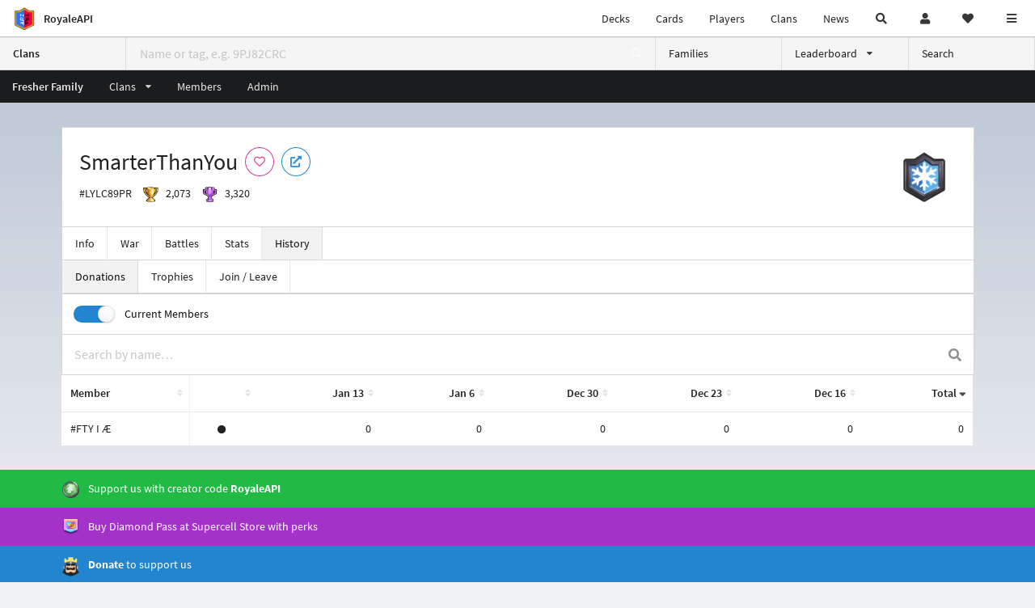

--- FILE ---
content_type: text/html; charset=utf-8
request_url: https://royaleapi.com/clan/LYLC89PR/history?lang=en
body_size: 9983
content:

<!DOCTYPE html>
    <html lang="en">

<head>    <meta charset="UTF-8"/>
    <meta name="viewport" content="width=device-width, initial-scale=1"/>
    <title>SmarterThanYou #LYLC89PR | History | Clan - RoyaleAPI</title>

<link rel="apple-touch-icon" sizes="57x57" href="https://royaleapi.com/static/img/favicon2/apple-icon-57x57.png?t=ad39e8ebc">
<link rel="apple-touch-icon" sizes="60x60" href="https://royaleapi.com/static/img/favicon2/apple-icon-60x60.png?t=d6c57df4c">
<link rel="apple-touch-icon" sizes="72x72" href="https://royaleapi.com/static/img/favicon2/apple-icon-72x72.png?t=38d77b57c">
<link rel="apple-touch-icon" sizes="76x76" href="https://royaleapi.com/static/img/favicon2/apple-icon-76x76.png?t=9f254eaac">
<link rel="apple-touch-icon" sizes="114x114" href="https://royaleapi.com/static/img/favicon2/apple-icon-114x114.png?t=6a4b7f8ec">
<link rel="apple-touch-icon" sizes="120x120" href="https://royaleapi.com/static/img/favicon2/apple-icon-120x120.png?t=52854523c">
<link rel="apple-touch-icon" sizes="144x144" href="https://royaleapi.com/static/img/favicon2/apple-icon-144x144.png?t=1a1a1059c">
<link rel="apple-touch-icon" sizes="152x152" href="https://royaleapi.com/static/img/favicon2/apple-icon-152x152.png?t=06ddc337c">
<link rel="apple-touch-icon" sizes="180x180" href="https://royaleapi.com/static/img/favicon2/apple-icon-180x180.png?t=f29fa7edc">
<link rel="icon" type="image/png" sizes="192x192"  href="https://royaleapi.com/static/img/favicon2/android-icon-192x192.png?t=22f051bec">
<link rel="icon" type="image/png" sizes="32x32" href="https://royaleapi.com/static/img/favicon2/favicon-32x32.png?t=928771c9c">
<link rel="icon" type="image/png" sizes="96x96" href="https://royaleapi.com/static/img/favicon2/favicon-96x96.png?t=c1c529c8c">
<link rel="icon" type="image/png" sizes="16x16" href="https://royaleapi.com/static/img/favicon2/favicon-16x16.png?t=bdf872bec">

<meta name="msapplication-TileColor" content="#ffffff">
<meta name="msapplication-TileImage" content="https://royaleapi.com/static/img/favicon2/ms-icon-144x144.png?t=1a1a1059c">
<meta name="theme-color" content="#ffffff">

<link rel="manifest" href="/manifest.json?url=http%3A//royaleapi.com/clan/LYLC89PR/history%3Flang%3Den">
<link rel="mask-icon" href="https://royaleapi.com/static/img/favicon/safari-pinned-tab.svg?t=c175d491c" color="#5bbad5">
<link rel="shortcut icon" href="https://royaleapi.com/favicon.ico">
<meta name="msapplication-config" content="https://royaleapi.com/static/img/favicon/browserconfig.xml?t=b1e51498c">
<meta name="theme-color" content="#ffffff">
<link rel="preload" href="https://cdn.royaleapi.com/static/fonts/source-sans-pro-v14-latin-regular.woff2" as="font" type="font/woff2" crossorigin>
<link rel="preconnect" href="https://cdn.royaleapi.com" crossorigin>
<link rel="preconnect" href="https://www.google-analytics.com">
<link rel="preconnect" href="https://a.pub.network/" crossorigin />
<link rel="preconnect" href="https://b.pub.network/" crossorigin />
<link rel="preconnect" href="https://c.pub.network/" crossorigin />
<link rel="preconnect" href="https://d.pub.network/" crossorigin />
<link rel="preconnect" href="https://c.amazon-adsystem.com" crossorigin />
<link rel="preconnect" href="https://s.amazon-adsystem.com" crossorigin />
<link rel="preconnect" href="https://secure.quantserve.com/" crossorigin />
<link rel="preconnect" href="https://rules.quantcount.com/" crossorigin />
<link rel="preconnect" href="https://pixel.quantserve.com/" crossorigin />
<link rel="preconnect" href="https://cmp.quantcast.com/" crossorigin />
<link rel="preconnect" href="https://btloader.com/" crossorigin />
<link rel="preconnect" href="https://api.btloader.com/" crossorigin />
<link rel="preconnect" href="https://confiant-integrations.global.ssl.fastly.net" crossorigin />
    <link rel="alternate" href="https://royaleapi.com/clan/LYLC89PR/history?lang=de" hreflang="de" />
<link rel="alternate" href="https://royaleapi.com/clan/LYLC89PR/history?lang=en" hreflang="en" />
<link rel="alternate" href="https://royaleapi.com/clan/LYLC89PR/history?lang=es" hreflang="es" />
<link rel="alternate" href="https://royaleapi.com/clan/LYLC89PR/history?lang=fr" hreflang="fr" />
<link rel="alternate" href="https://royaleapi.com/clan/LYLC89PR/history?lang=it" hreflang="it" />
<link rel="alternate" href="https://royaleapi.com/clan/LYLC89PR/history?lang=ja" hreflang="ja" />
<link rel="alternate" href="https://royaleapi.com/clan/LYLC89PR/history?lang=ko" hreflang="ko" />
<link rel="alternate" href="https://royaleapi.com/clan/LYLC89PR/history?lang=nl" hreflang="nl" />
<link rel="alternate" href="https://royaleapi.com/clan/LYLC89PR/history?lang=pl" hreflang="pl" />
<link rel="alternate" href="https://royaleapi.com/clan/LYLC89PR/history?lang=pt" hreflang="pt" />
<link rel="alternate" href="https://royaleapi.com/clan/LYLC89PR/history?lang=ru" hreflang="ru" />
<link rel="alternate" href="https://royaleapi.com/clan/LYLC89PR/history?lang=vi" hreflang="vi" />
<link rel="alternate" href="https://royaleapi.com/clan/LYLC89PR/history?lang=zh" hreflang="zh-Hans" />
<link rel="alternate" href="https://royaleapi.com/clan/LYLC89PR/history?lang=zh_Hant" hreflang="zh-Hant" />
<link rel="canonical" href="https://royaleapi.com/clan/LYLC89PR/history?lang=en"/>

        <meta name="google" content="notranslate"/>
    <!-- Rich Link Preview -->
    <meta name="title" content="SmarterThanYou #LYLC89PR | History | Clan - RoyaleAPI">
    <meta name="description" content="The definitive source about decks, players and teams in Clash Royale. Explore advanced statistics about decks and cards based on millions of games per week.">
        <meta name="keywords"
              content="Clash Royale, stats, analytics, decks, esports, API, chests, RoyaleAPI, statistics, meta, best, cards, pro">
    <meta property="og:title" content="SmarterThanYou #LYLC89PR | History | Clan - RoyaleAPI">
    <meta property="og:type" content="website">
    <meta property="og:site_name" content="RoyaleAPI">
    <meta property="og:url" content="https://royaleapi.com/clan/LYLC89PR/history?lang=en">
    <!-- End: Rich Link Preview -->
        <meta name="twitter:card" content="summary_large_image">
    <meta name="twitter:site" content="@RoyaleAPI">
    <meta name="twitter:site:id" content="901152315301806080">
    <meta name="twitter:creator" content="@RoyaleAPI">
    <meta name="twitter:creator:id" content="901152315301806080">
    <meta name="twitter:title" content="SmarterThanYou #LYLC89PR | History | Clan - RoyaleAPI">
    <meta name="twitter:description" content="The definitive source about decks, players and teams in Clash Royale. Explore advanced statistics about decks and cards based on millions of games per week.">
    <link rel="search" type="application/opensearchdescription+xml" title="RoyaleAPI" href="/opensearch.xml"/>

            <meta property="og:image:width" content="1200">
    <meta property="og:image:height" content="630">
    <meta property="og:image" content="https://cdns3.royaleapi.com/cdn-cgi/image/w=1200,h=630/static/img/og/s68-og.jpg">
    <meta name="twitter:image" content="https://cdns3.royaleapi.com/cdn-cgi/image/w=1200,h=630/static/img/og/s68-og.jpg">


        <meta property="og:description" content="The definitive source about decks, players and teams in Clash Royale. Explore advanced statistics about decks and cards based on millions of games per week.">


<script>
    window.dataLayer = window.dataLayer || [];
</script>

<!-- Google Tag Manager -->
<script>(function(w,d,s,l,i){w[l]=w[l]||[];w[l].push({'gtm.start':
new Date().getTime(),event:'gtm.js'});var f=d.getElementsByTagName(s)[0],
j=d.createElement(s),dl=l!='dataLayer'?'&l='+l:'';j.async=true;j.src=
'https://www.googletagmanager.com/gtm.js?id='+i+dl;f.parentNode.insertBefore(j,f);
})(window,document,'script','dataLayer','GTM-TCGM34G');</script>
<!-- End Google Tag Manager -->
    <script>
        window.__royaleapi_t = 1767838688;
        window.__royaleapi_a = 1;
    </script>

        


            <link rel="stylesheet" href="https://a.pub.network/royaleapi-com/cls.css">
            <script data-cfasync="false" type="text/javascript">
                var freestar = freestar || {};
                freestar.queue = freestar.queue || [];
                freestar.config = freestar.config || {};
                freestar.config.enabled_slots = [];
                freestar.initCallback = function () {
                    (freestar.config.enabled_slots.length === 0) ? freestar.initCallbackCalled = false : freestar.newAdSlots(freestar.config.enabled_slots)
                }
            </script>
            <script src="https://a.pub.network/royaleapi-com/pubfig.min.js" data-cfasync="false" async></script>





    <!-- App scripts -->
            <link rel="stylesheet" href="https://cdn.royaleapi.com/static/fomantic-2.8/dist/semantic.min.css?t=b3492b24c">

            <link rel="stylesheet" href="https://cdn.royaleapi.com/static/scss/app.css?t=20264f2dc">

            <link
            rel="stylesheet"
            href="https://cdn.royaleapi.com/static/scss/app_defer.css?t=74a8395ac"
            media="print"
            onload="this.media='all'; this.onload = null"
    >
    <noscript>
        <link rel="stylesheet" href="https://cdn.royaleapi.com/static/scss/app_defer.css?t=74a8395ac">
    </noscript>

                <script data-cfasync="false"  type="text/javascript" src="https://cdn.royaleapi.com/static/jslib/jquery/jquery-3.5.1.min.js?t=c76448a1c" crossorigin="anonymous"></script>

        <script src="https://cdnjs.cloudflare.com/ajax/libs/mobile-detect/1.4.4/mobile-detect.min.js"></script>
                <script data-cfasync="false"  type="text/javascript" src="https://cdn.royaleapi.com/static/fomantic-2.8/dist/semantic.min.js?t=4607d0a7c" crossorigin="anonymous"></script>



    <link rel="stylesheet" type="text/css" href="https://cdn.datatables.net/1.10.19/css/dataTables.semanticui.min.css"/>
        <link rel="stylesheet" href="https://cdn.royaleapi.com/static/css/clan_history.css?t=40964045c">

        <link rel="stylesheet" href="https://cdn.royaleapi.com/static/css/crvl_table.css?t=8eb3c66bc">

</head>
<body class="">
<!-- Google Tag Manager (noscript) -->
<noscript><iframe src="https://www.googletagmanager.com/ns.html?id=GTM-TCGM34G"
height="0" width="0" style="display:none;visibility:hidden"></iframe></noscript>
<!-- End Google Tag Manager (noscript) --><div id="__royaleapi_meta" data-country="US"></div>
<!-- Sidebar -->

<!-- End Sidebar -->

<!-- always on topnav -->
    <div id="top_menu" class="ui borderless fluid menu fixed top">
        <a class="brand item header" href="/">
            <img src="https://cdn.royaleapi.com/static/img/branding/royaleapi-logo-128.png?t=feb800c3c" style="height:2rem; width: 2rem;" alt="RoyaleAPI"/>
            <span class="mobile-hide" style="padding-left:0.7rem;">RoyaleAPI</span>
        </a>
        <div class="right compact menu">
            <a class="mobile-hide nav item" href="/decks">
Decks            </a>
            <a class="mobile-hide nav item" href="/cards/popular?time=7d&mode=grid&cat=Ranked&sort=rating">
Cards            </a>
            <a class="mobile-hide nav item" href="/players">
Players            </a>
            <a class="mobile-hide nav item" href="/clans">
Clans            </a>
            <a class="mobile-hide nav item" href="/blog">
News            </a>
            <!-- Unified search -->
            <div id="search_all_button" class="link item">
                <i class="search icon"></i>
            </div>

            <!-- login -->
    <a id="user_button" class="link item" href="/login">
        <i class="user icon"></i>
    </a>

            <!-- Saved -->
            <div id="top-fave" class="ui dropdown item">
                <i class="heart icon"></i>
                <div id="player_saved_menu" class="menu">
                </div>
            </div>
            <div id="sidebar-toggle" class="link item">
                <i class="content icon"></i>
            </div>
        </div>
    </div>
<div class="pusher">


<div id="global_search_segment" class="ui attached segment global_search hidden">
    <div class="content">
            <form class="ui form global_search" action="/player/search/results" method="get">
        <div class="player_search_container ui fluid search">
            <div class="field" data-name="player">
                <label>Player</label>
                <div class="ui icon large input">
                    <input class="prompt" data-section="player" type="text" name="q" placeholder="Name or tag, e.g. C0G20PR2"/>
                    <i class="search link icon"></i>
                </div>
            </div>
            <div class="results"></div>
        </div>
    </form>

            <form class="ui form global_search" action="/clan" method="get">
        <div class="clan_search_container ui fluid search">
            <div class="field" data-name="clan">
                <label>Clan</label>
                <div class="ui icon large input">
                    <input class="prompt" data-section="clan" type="text" name="q" placeholder="Name or tag, e.g. 9PJ82CRC"/>
                    <i class="search link icon"></i>
                </div>
            </div>
            <div class="results"></div>
        </div>
    </form>

            <form class="ui form global_search" action="/tournament" method="get">
        <div class="tournament_search_container ui fluid search">
            <div class="field" data-name="tournament">
                <label>Tournament</label>
                <div class="ui icon large input">
                    <input class="prompt" data-section="tournament" type="text" name="q" placeholder="Name or tag"/>
                    <i class="search link icon"></i>
                </div>
            </div>
            <div class="results"></div>
        </div>
    </form>

            <form class="ui form global_search" action="/blog/search" method="get">
        <div class="blog_search_container ui fluid search">
            <div class="field" data-name="blog">
                <label>Blog</label>
                <div class="ui icon large input">
                    <input class="prompt" data-section="blog" type="text" name="q" placeholder="Search"/>
                    <i class="search link icon"></i>
                </div>
            </div>
            <div class="results"></div>
        </div>
    </form>

        <button class="ui icon button" id="global_search_close_button">
            <i class="close icon"></i>
        </button>
    </div>
</div>








<div id="topbar">
    <div class="ui attached segment">
        <div class="nav_aux_container">
            <div class="creator_code_segment item">
                <img class="ui mini image floated left margin0" src="https://cdn.royaleapi.com/static/img/ui/creator-code_128-fs8.png?t=a3b3881bc" alt="Creator Code" style="height:1.5rem;width:auto;"/>
                <!--googleoff: all-->Creator Code<!--googleon: all-->
                <strong>RoyaleAPI</strong>
            </div>
            <div class="language_selector_segment item">
<div id="language_sidebar_button" class="link item language_button" style="text-align: right;">
            <i class="us flag"></i>
            English
</div>            </div>

        </div>
        <div class="nav_container main">
            <a class="item" href="/decks/popular">
Decks            </a>
            <a class="item" href="/deck-builder">
Deck Builder            </a>
            <a class="item" href="/cards/popular?time=7d&mode=grid&cat=Ranked&sort=rating">
Cards            </a>
            <a class="item" href="/players">
Players            </a>
            <a class="item" href="/clans">
Clans            </a>
            <a class="item" href="/esports">
Esports            </a>

            <a class="item" href="/blog">
News + Blog            </a>

            <a class="item" href="/strategy">
Strategy            </a>
            <a class="item" href="/tournaments">
Tournaments            </a>


                <a class="item" href="/decks/popular?time=1d&sort=rating&inc=wizard-hero">
        <div class="icon_container icon-card-ev1-legendary" style="background-image:url(https://cdns3.royaleapi.com/cdn-cgi/image/q=80,w=75,h=90,format=auto/static/img/cards/v8-7d088998/wizard-hero.png);"></div>
Decks    </a>
                            <a class="item" href="/blog/season-79-balance-final-january-2026">
        <div class="icon_container " style=""><i class="green balance icon"></i></div>
        Final Balance 
    </a>

                <a class="item" href="/#freebies">
        <div class="icon_container " style=""><i class="blue gift icon"></i></div>
        Free Stuff
    </a>





        </div>


        <h5 class="ui header secondary">
            RoyaleAPI
        </h5>
        <div class="nav_container secondary">
            <a class="item" href="/about">
About Us            </a>
            <a class="item" href="/donate">
Donate            </a>
            <a class="item" href="https://brand.royaleapi.com" target="_blank">
Brand            </a>
            <a class="item" href="https://help.royaleapi.com" target="_blank">
Help            </a>
            <a class="item" href="https://support.royaleapi.com" target="_blank">
Support            </a>
            <a class="item" href="/contact">
Contact Us            </a>
            <a class="item" href="/privacy">Privacy Policy</a>
            <a class="item" href="/tos">Terms of Service</a>
        </div>

        <h5 class="ui header secondary topmargin0">
            Social
        </h5>

        <div class="nav_container secondary">
            <a class="item" href="https://twitter.com/RoyaleAPI">
                <i class="icon icon-royaleapi icon-twitter">        <svg xmlns="http://www.w3.org/2000/svg" width="1em" height="1em" viewBox="0 0 24 24"><path fill="none" stroke="currentColor" stroke-linecap="round" stroke-linejoin="round" stroke-width="1.5" d="m3 21l7.548-7.548M21 3l-7.548 7.548m0 0L8 3H3l7.548 10.452m2.904-2.904L21 21h-5l-5.452-7.548" color="currentColor"/></svg>
</i>
                X (Twitter)
            </a>
            <a class="item" href="https://facebook.com/RoyaleAPI">
                <i class="facebook icon"></i>
                Facebook
            </a>
            <a class="item" href="https://instagram.com/RoyaleAPI">
                <i class="instagram icon"></i>
                Instagram
            </a>
            <a class="item" href="https://www.reddit.com/r/RoyaleAPI/">
                <i class="reddit icon"></i>
                Reddit
            </a>
            <a class="item" href="https://youtube.com/c/RoyaleAPI">
                <i class="youtube icon"></i>
                YouTube
            </a>
            <a class="item" href="https://discord.royaleapi.com">
                <i class="discord icon"></i>
                Discord
            </a>
            <a class="item" href="https://github.com/RoyaleAPI">
                <i class="github icon"></i>
                Github
            </a>
            <a class="item" href="https://www.tiktok.com/@royaleapi1">
                <i class="icon icon-royaleapi">        <svg xmlns="http://www.w3.org/2000/svg" width="1em" height="1em" viewBox="0 0 24 24"><path fill="currentColor" d="M16.6 5.82s.51.5 0 0A4.278 4.278 0 0 1 15.54 3h-3.09v12.4a2.592 2.592 0 0 1-2.59 2.5c-1.42 0-2.6-1.16-2.6-2.6c0-1.72 1.66-3.01 3.37-2.48V9.66c-3.45-.46-6.47 2.22-6.47 5.64c0 3.33 2.76 5.7 5.69 5.7c3.14 0 5.69-2.55 5.69-5.7V9.01a7.35 7.35 0 0 0 4.3 1.38V7.3s-1.88.09-3.24-1.48"/></svg>
</i>
                Tiktok
            </a>
        </div>
    </div>

</div>    <!--googleoff: all-->
    <!--googleon: all-->
        <!--googleoff: all-->
        <div class="ui attached error message margin0 adblock_message hidden">
        </div>
        <!--googleon: all-->


    <!-- Page Contents -->
    <div id="page_content_container">
        <div id="fullpage_screenshot_branding" class="ui attached borderless stackable menu" style="display:none;">
            <div class="ui header item">
                <img class="ui small image" src="https://cdn.royaleapi.com/static/img/branding/royaleapi-logo-128.png?t=feb800c3c"/>
                RoyaleAPI
            </div>
            <div class="item">https://royaleapi.com/clan/LYLC89PR/history?lang=en</div>
            <div id="fullpage_screenshot_datetime" class="right item"></div>
        </div>
        <div id="page_content">



<style>
    .section-header {
        width: 100%;
        height: 2rem;
        border: 0 !important;
    }

    .nav_menu {
        display: flex;
    }
</style>


<form id="clan_search_attached_form" class="ui fluid form" action="/clan">
    <div class="ui attached lightwash menu nav_menu">
        <a class="header item" href="/clans" style="flex:1;">Clans</a>
        <div class="ui search item mobile-hide" style="flex:5;">
            <div class="ui transparent icon input">
                <input id="clan_search_input" name="q" class="prompt" type="text"
                       placeholder="Name or tag, e.g. 9PJ82CRC">
                <i class="inverted search link icon"></i>
            </div>
        </div>
        <a class="item" href="/clans/families" style="flex:1;">
            <span>Families</span>
        </a>
        <div class="ui dropdown item" style="flex:1;">
            <span>Leaderboard</span>
            <i class="dropdown icon"></i>
            <div class="menu">
                <a class="item" href="/clans/leaderboard">
Ladder                </a>
                <a class="item" href="/clans/war">
War                </a>
            </div>
        </div>
        <a class="item" href="/clans/search" style="flex:1;">Search</a>
    </div>
    <div class="ui error message attached segment" style=" border:none;">
        Please enter a value
    </div>

</form>

    <!-- family menu -->


        <div class="ui inverted  black attached borderless menu">
            <a class=" header item "
               href="/clan/family/FTY/clans">
                <span class="mobile-hide">Fresher Family</span>
                <span class="mobile-show">FTY</span>
            </a>
            <div class="ui scrolling dropdown item">
                <span class=" text ">Clans</span>
                <i class=" dropdown icon"></i>
                <div class="menu" style="max-height:70vh !important;">                        <a class="item"
                           href="/clan/P009PY9C/history/v3?field=donations">FresherThanYou (CW)</a>                        <a class="item"
                           href="/clan/Y0VV9YR8/history/v3?field=donations">#SmarterThanYou (CW)</a>                        <a class="item"
                           href="/clan/GJ9G9R/history/v3?field=donations">#FresherThanYou (CW)</a>                        <a class="item"
                           href="/clan/LYLC89PR/history/v3?field=donations">SmarterThanYou (CW)</a>                        <a class="item"
                           href="/clan/LY0VYRJV/history/v3?field=donations">#FasterThanYou (Casual)</a>                        <a class="item"
                           href="/clan/LUL0R90Q/history/v3?field=donations">Legends™ (Ladder)</a>                </div>
            </div>
            <a class=" item " href="/clan/family/FTY/members">
Members            </a>
            <a class=" item " href="/clan/family/FTY/admin">
Admin            </a>
        </div>



        <!-- clan info -->

<!-- BG -->
<div id="player-bg" class="mobile-hide"></div>
    <div class="ui hidden divider mobile-hide" style="margin:1rem;"></div>

<div class="ui container sidemargin0">
<style type="text/css">
    .p_header_container {
        display: flex;
        align-items: center;
    }

    .p_head_item {
        margin-right: 0.5rem;
    }

    .p_head_item .button {
        margin: 0.2rem;
    }
    .more_popup_button {
        padding: 0.5rem !important;

    }

</style>
    <div class="ui  attached padded segment" style="margin-top:0;">
        <div style="float:right; text-align:center; width:20vw; max-width:10rem; position:relative;">
            <img class="ui floated tiny right image" src="https://cdn.royaleapi.com/static/img/badge/legendary-1/Freeze_01.png?t=b542406bc"/>
        </div>

        <div class="p_header_container">
            <div class="p_head_item">
                <h1 class="ui header margin0">
                    SmarterThanYou
                </h1>
            </div>
            <div class="p_head_item mobile-show">
                <div class="ui icon button more_popup_button">
                    <i class="horizontal ellipsis icon"></i>
                </div>
                <div class="ui flowing popup transition hidden">
    

        <div class="follow_button ui basic  pink icon circular button button_popup "
             data-action="follow"
             data-content="Follow clan"
             data-position="top center"
                        data-category="clan"
        data-tag="LYLC89PR"
        data-name="SmarterThanYou"
        data-badge_name="Freeze_01"

        >
            <i class="outline heart icon"></i>
        </div>

<a
        href="clashroyale://clanInfo?id=LYLC89PR"
        target="_blank"
        class="ui circular icon blue basic button  button_popup"
        data-content="Open in Clash Royale"
        data-position="top center"
>
    <i class="external icon"></i>
</a>                </div>
            </div>
            <div class="p_head_item mobile-hide">
    

        <div class="follow_button ui basic  pink icon circular button button_popup "
             data-action="follow"
             data-content="Follow clan"
             data-position="top center"
                        data-category="clan"
        data-tag="LYLC89PR"
        data-name="SmarterThanYou"
        data-badge_name="Freeze_01"

        >
            <i class="outline heart icon"></i>
        </div>

<a
        href="clashroyale://clanInfo?id=LYLC89PR"
        target="_blank"
        class="ui circular icon blue basic button  button_popup"
        data-content="Open in Clash Royale"
        data-position="top center"
>
    <i class="external icon"></i>
</a>            </div>

        </div>
        <div class="ui horizontal list" style="margin-top:0.5rem;">
            <div class="item">
                #LYLC89PR
            </div>
            <div class="item">
                <img class="ui verytiny image" src="/static/img/ui/64x64/trophy.png"/>
                2,073
            </div>
            <div class="item">
                <img class="ui verytiny image" src="/static/img/ui/64x64/cw-trophy.png"/>
                3,320
            </div>
        </div>
        <div style="clear:both">
        </div>
    </div>

<script>
    $(document).ready(function() {
        $('.more_popup_button').popup({
            position: 'bottom center',
            on: 'click',
        });
    })
</script>






<div class="ui attached menu scrolling_menu clan__menu ">
    <a class="item " href="/clan/LYLC89PR">
Info    </a>
    <a class="item " href="/clan/LYLC89PR/war">
War    </a>
    <a class="item " href="/clan/LYLC89PR/battles">
Battles    </a>
    <a class="item " href="/clan/LYLC89PR/stats">
Stats    </a>
    <a class="item active" href="/clan/LYLC89PR/history">
History    </a>
</div>

<!-- Battle sub nav -->

<!-- Clan War -->

<!-- Clan History -->
    <div class="ui attached menu">
        <a class="item active" href="/clan/LYLC89PR/history?field=donations">
Donations        </a>
        <a class="item " href="/clan/LYLC89PR/history?field=trophies">
Trophies        </a>
        <a class="item " href="/clan/LYLC89PR/history/join-leave">
Join / Leave        </a>
    </div>

</div>
        <!-- History Error-->
        <!-- History -->
            <div class="ui attached container sidemargin0 clan_history_donation__container">
                <div class="ui attached segment options_container">
                    <div class="ui toggle checkbox current_members_toggle">
                        <input type="checkbox" name="current_members">
                        <label>Current Members</label>
                    </div>
                </div>

    <div class="ui attached segment">
        <div class="ui fluid transparent icon large input">
            <input id="tablesearch" class="prompt" type="text" placeholder="Search by name…">
            <i class="search link icon"></i>
        </div>
    </div>


<table id="roster" class="ui unstackable very basic sortable attached table attached" width="100%" style="background-color:white;"></table>

            </div>
            <div id="loader" class="ui container">
                <div class="ui attached segment" style="height:10rem;">
                    <div class="ui active inverted dimmer">
                        <div class="ui text loader">Loading</div>
                    </div>
                    <p></p>
                </div>
            </div>
    <div class="ui hidden divider"></div>
        </div>
    </div>

    <!-- Footer -->




<div class="ui green inverted attached borderless segment creator_code_segment" style="border:0">
        <div class="ui container">
    <img class="ui mini image floated left" src="https://cdns3.royaleapi.com/cdn-cgi/image/w=64,h=64,format=auto/static/img/ui/creator-code_128.png" alt="Creator Code" style="height:auto;width:1.5rem;"/>
Support us with creator code <strong>RoyaleAPI</strong>
        </div>
</div>

<a href="https://store.supercell.com/clashroyale/product/pass-royale/1f7240c3?boost=royaleapi">
    <div class="ui purple inverted attached borderless segment sc_store_segment" style="border:0">
            <div class="ui container">
        <img class="ui mini image floated left" src="https://cdns3.royaleapi.com/cdn-cgi/image/w=64,h=64,format=auto/static/img/ui/pass/pass-diamond-icon.png" alt="Diamond Pass" style="height:auto;width:1.5rem;"/>
        Buy Diamond Pass at Supercell Store with perks
            </div>
    </div>
</a>


<div class="ui blue inverted attached borderless segment" style="border:0">

    <a class="ui container" href="/donate" style="color:white;">
        <img class="ui mini image floated left" src="https://cdns3.royaleapi.com/cdn-cgi/image/w=64,h=64,format=auto/static/img/ui/king-blue.png" alt="Donate" style="height:auto;width:1.5rem;"/>
        <strong>Donate</strong> to support us
    </a>

</div>
<div class="ui inverted vertical footer attached segment">
    <!-- Bottom ad -->

    <div class="ui hidden divider"></div>
    <div class="ui container">
        <div class="ui stackable inverted grid">
            <div class="row">
                <div class="four wide column">
                    <div class="ui stackable doubling inverted two column grid">
                        <div class="column">
                            <div class="ui inverted link list">
                                <h4 class="ui inverted tiny header">RoyaleAPI</h4>
                                    <a class="item" href="/">
                                        Home
                                    </a>
                                    <a class="item" href="/decks">
                                        Decks
                                    </a>
                                    <a class="item" href="/cards">
                                        Cards
                                    </a>
                                    <a class="item" href="/players">
                                        Players
                                    </a>
                                    <a class="item" href="/clans">
                                        Clans
                                    </a>
                                    <a class="item" href="/esports">
                                        Esports
                                    </a>
                                    <a class="item" href="/strategy">
                                        Strategy
                                    </a>
                                    <a class="item" href="/blog">
                                        Blog
                                    </a>
                                    <a class="item" href="/news">
                                        News
                                    </a>
                                    <a class="item" href="/tournaments">
                                        Tournaments
                                    </a>
                            </div>
                        </div>
                    </div>
                </div>
                <div class="four wide column">
                    <div class="ui stackable inverted equal width column grid">
                        <div class="column">
                            <div class="ui inverted link list">
                                <h4 class="ui inverted tiny header">Help</h4>
                                <a class="item" href="/about">About Us</a>
                                <a class="item" href="/faq">FAQ</a>
                                <a class="item" href="/business-inquiries">
Business Inquiries</a>
                                <a class="item" href="https://discuss.royaleapi.com/c/feature-request/7">
Feature Requests                                </a>
                                <a class="item" href="/privacy">
Privacy Policy</a>
                                <a class="item" href="/tos">
Terms of Service</a>
                            </div>
                        </div>
                    </div>
                </div>

                <div id="social_column" class="eight wide column">
                    <h4 class="ui inverted tiny header">Social</h4>
                        <a class="social_icon_link" href="https://twitter.com/RoyaleAPI">
                            <img class="social_icon popup" src="https://cdn.royaleapi.com/static/img/brands/circle/twitter.svg?t=46fc03a4c" data-content="Twitter"/>
                        </a>
                        <a class="social_icon_link" href="https://www.facebook.com/RoyaleAPI">
                            <img class="social_icon popup" src="https://cdn.royaleapi.com/static/img/brands/circle/facebook.svg?t=1ba31c3ec" data-content="Facebook"/>
                        </a>
                        <a class="social_icon_link" href="https://instagram.com/RoyaleAPI">
                            <img class="social_icon popup" src="https://cdn.royaleapi.com/static/img/brands/circle/instagram.svg?t=10749341c" data-content="Instagram"/>
                        </a>
                        <a class="social_icon_link" href="https://discord.royaleapi.com">
                            <img class="social_icon popup" src="https://cdn.royaleapi.com/static/img/brands/circle/discord.svg?t=0e4faa34c" data-content="Discord"/>
                        </a>
                        <a class="social_icon_link" href="https://github.com/RoyaleAPI">
                            <img class="social_icon popup" src="https://cdn.royaleapi.com/static/img/brands/circle/github.svg?t=252853c9c" data-content="Github"/>
                        </a>
                        <a class="social_icon_link" href="https://www.reddit.com/r/RoyaleAPI/">
                            <img class="social_icon popup" src="https://cdn.royaleapi.com/static/img/brands/circle/reddit.svg?t=37665964c" data-content="Reddit"/>
                        </a>
                        <a class="social_icon_link" href="https://youtube.com/c/RoyaleAPI">
                            <img class="social_icon popup" src="https://cdn.royaleapi.com/static/img/brands/circle/youtube.svg?t=b87ee8c8c" data-content="Youtube"/>
                        </a>
                </div>
            </div>
            <div class="row">
                <div class="column">
                    <a href="/donate" class="ui blue button">Donate</a>
                </div>
            </div>

        </div>

        <div class="ui divider"></div>
        <div class="ad_legal">
            <!-- HTML for geo depending button -->
            <button id="pmLink" class="ui inverted secondary button">Privacy Manager</button>
        </div>

        <div class="ui vertical segment">
            <div class="ui inverted meta disclaimer supercell_fan_content_policy_disclaimer">
                <p>
                    This content is not affiliated with, endorsed, sponsored, or specifically approved by Supercell and Supercell is not responsible for it. For more information see Supercell’s Fan Content Policy.
                    &nbsp;
                    <a href="https://www.supercell.com/fan-content-policy" target="_blank">
                        <i class="link external icon"></i>
                    </a>
                </p>
            </div>
            <div class="copyright">
                &copy;2025 RoyaleAPI. All rights reserved. RoyaleAPI&reg; is a registered trademark of
                <a href="https://smluniverse.com">SML Universe Limited</a>.
            </div>
        </div>
    </div>
</div>
</div>

<div id="language_modal" class="ui modal">
    <i class="close icon"></i>
    <div class="header"><i class="language large icon"></i></div>
    <div class="content">
        <div class="description">
            <div class="language_modal_container">
                    <a class="item active" href="/language/en">
                        <i class="us flag"></i>
                        English
                    </a>
                    <a class="item " href="/language/es">
                        <i class="es flag"></i>
                        Español
                    </a>
                    <a class="item " href="/language/fr">
                        <i class="fr flag"></i>
                        Français
                    </a>
                    <a class="item " href="/language/de">
                        <i class="de flag"></i>
                        Deutsch
                    </a>
                    <a class="item " href="/language/it">
                        <i class="it flag"></i>
                        Italiano
                    </a>
                    <a class="item " href="/language/pl">
                        <i class="pl flag"></i>
                        Polski
                    </a>
                    <a class="item " href="/language/pt">
                        <i class="br flag"></i>
                        Português
                    </a>
                    <a class="item " href="/language/ru">
                        <i class="ru flag"></i>
                        Русский
                    </a>
                    <a class="item " href="/language/nl">
                        <i class="nl flag"></i>
                        Nederlands
                    </a>
                    <a class="item " href="/language/vi">
                        <i class="vn flag"></i>
                        Tiếng Việt
                    </a>
                    <a class="item " href="/language/ja">
                        <i class="jp flag"></i>
                        日本語
                    </a>
                    <a class="item " href="/language/ko">
                        <i class="kr flag"></i>
                        한국어
                    </a>
                    <a class="item " href="/language/zh">
                        <i class="cn flag"></i>
                        简体中文
                    </a>
                    <a class="item " href="/language/zh_Hant">
                        <i class="hk flag"></i>
                        繁體中文
                    </a>
            </div>
        </div>
    </div>
</div>
<div id="qrcode_modal" class="ui tiny modal">
    <i class="close icon"></i>
    <div class="header">
        <div class="title"></div>
    </div>
    <div id="qrcode_content" class="content"></div>
</div>



<div class="vm-placement" data-id="610ba8100830e344515f1000" style="display:none"></div>
            <script data-cfasync="false"  type="text/javascript" src="https://cdn.royaleapi.com/static/dist/vendor.js?t=61666617c" crossorigin="anonymous"></script>

        <script data-cfasync="false"  type="text/javascript" src="https://cdn.royaleapi.com/static/js/ads.js?t=f439b42ac" crossorigin="anonymous"></script>


            <script data-cfasync="false"  type="text/javascript" src="https://cdn.royaleapi.com/static/dist/app.main.js?t=521c1f5fc" crossorigin="anonymous"></script>


<script type="text/javascript">
    $(document).ready(function () {
        if (populate_fave_menu) {
            populate_fave_menu();
        }

    });
</script>

                <script data-cfasync="false"  type="text/javascript" src="https://cdn.royaleapi.com/static/jslib/chroma.min.js?t=adf86ca8c" crossorigin="anonymous"></script>

                <script data-cfasync="false"  type="text/javascript" src="https://cdn.royaleapi.com/static/js/clan_history_v3.min.js?t=e8381dcbc" crossorigin="anonymous"></script>

<script type="text/javascript" src="https://cdn.datatables.net/v/se/dt-1.10.22/fc-3.3.1/fh-3.1.7/datatables.min.js"></script>        <script>
            $(document).ready(function () {
                initClanHistoryTable($('#roster'), '/clan/LYLC89PR/history?json=1&field=donations');
            })
        </script>

    





                        <div class="__royaleapi_fs_bottom_rail">
        </div>

                        <div class="__royaleapi_fs_bottom_rail">
        </div>

                    

        <div class="ad_side_rail_container left_rail">
            <div class="ui ad_side_rail_close_button"><i class="link large times circle outline fitted icon"></i></div>
            <div class="ui  ad" data-text="Half Page">
                <div class="__royaleapi_fs_sky_atf_left">

                </div>
            </div>
        </div>

    

        <div class="ad_side_rail_container right_rail">
            <div class="ui ad_side_rail_close_button"><i class="link large times circle outline fitted icon"></i></div>
            <div class="ui  ad" data-text="Half Page">
                <div class="__royaleapi_fs_sky_atf_right">

                </div>
            </div>
        </div>


            <script>
!function(){const e=window.innerWidth<768,_=window.innerWidth>=1801,a=window.innerWidth>=1521,l=[{className:"__royaleapi_fs_leaderboard__970x250__300x250",add_type_only:!1,is_desktop_only:!1,is_mobi_only:!1,is_side_rail:!1,placementName:"royaleapi_incontent_leaderboard_btf"},{className:"__royaleapi_fs_leaderboard__970x90__320x100__atf",add_type_only:!1,is_desktop_only:!1,is_mobi_only:!1,is_side_rail:!1,placementName:"royaleapi_incontent_leaderboard_atf"},{className:"__royaleapi_fs_leaderboard__970x90__320x100",add_type_only:!1,is_desktop_only:!1,is_mobi_only:!1,is_side_rail:!1,placementName:"royaleapi_incontent_leaderboard_1"},{className:"__royaleapi_fs_leaderboard__320x100_mobi",add_type_only:!1,is_desktop_only:!1,is_mobi_only:!0,is_side_rail:!1,placementName:"royaleapi_incontent_leaderboard_1"},{className:"__royaleapi_fs_sky_atf_left",add_type_only:!1,is_desktop_only:!0,is_mobi_only:!1,is_side_rail:!0,placementName:"royaleapi_sidewall_left",slim_placementName:"royaleapi_160x600"},{className:"__royaleapi_fs_sky_atf_right",add_type_only:!1,is_desktop_only:!0,is_mobi_only:!1,is_side_rail:!0,placementName:"royaleapi_sidewall_right",slim_placementName:"royaleapi_160x600"},{className:"__royaleapi_fs_sky_160x600",add_type_only:!1,is_desktop_only:!0,is_mobi_only:!1,is_side_rail:!1,placementName:"royaleapi_160x600"},{className:"__royaleapi_fs__728x90",add_type_only:!1,is_desktop_only:!0,is_mobi_only:!1,is_side_rail:!1,placementName:"royaleapi_728x90"},{className:"__royaleapi_fs_leaderboard__970x90__320x250",add_type_only:!1,is_desktop_only:!1,is_mobi_only:!1,is_side_rail:!1,placementName:"royaleapi_leaderboard_1"},{className:"__royaleapi_fs__320x250",add_type_only:!1,is_desktop_only:!1,is_mobi_only:!1,is_side_rail:!1,placementName:"royaleapi_300x250"},{className:"__royaleapi_fs_bottom_rail",type:"bottom_rail",add_type_only:!0,is_desktop_only:!1,is_mobi_only:!1,is_side_rail:!1,placementName:"royaleapi_bottom_rail"},{className:"__royaleapi_small_leaderboard_320x100",add_type_only:!1,is_desktop_only:!1,is_mobi_only:!1,is_side_rail:!1,placementName:"royaleapi_small_leaderboard"}];function o(){const o=function(){let o=[];return l.forEach((function(l,i){const s=l.className,t=document.querySelectorAll(`.${s}`);if(t.length>0){let i=!0;l.is_desktop_only&&e&&(i=!1),l.is_mobi_only&&(e||(i=!1)),i&&(l.add_type_only?o.push({type:l.type,placementName:l.placementName}):t.forEach((function(e,i){const t=`${s}__${i}`;l.is_side_rail?_?(e.id=t,o.push({selectorId:t,placementName:l.placementName})):a&&(e.id=t,o.push({selectorId:t,placementName:l.slim_placementName})):(e.id=t,o.push({selectorId:t,placementName:l.placementName}))})))}})),o}();if("undefined"==typeof freestar)return;let i=[];o.forEach((function(e){"bottom_rail"===e.type?freestar.queue.push((function(){freestar.newStickyFooter(e.placementName)})):i.push({placementName:e.placementName,slotId:e.selectorId})})),freestar.queue.push((function(){freestar.newAdSlots(i)})),console.log("ad_slots"),i.forEach((e=>{console.log(e)}))}window.addEventListener("DOMContentLoaded",(function(){o(),function(){const e=document.querySelectorAll(".ad_side_rail_close_button");for(let _=0;_<e.length;_++){const a=e[_];a.addEventListener("click",(function(){a.parentElement.classList.add("hidden")}))}}()}))}();            </script>




    <!--googleoff: all-->
    <div class="ad_block_message_mobile" style="display:none;">
        😭 <strong>Blocking ads rigs matchmaking.</strong>
        We depend on advertising revenue to maintain our servers. Please disable your adblocker to help keep us running.
    </div>
    <div class="ad_block_message_desktop" style="display:none;">
        😭 <strong>Blocking ads rigs matchmaking.</strong>
        We depend on advertising revenue to maintain our servers. Please disable your adblocker to help keep us running.<br/>
        🥰 <strong>You can also disable ads by donating to us.</strong>
        Patrons who donate US$30/month via Patreon or who have supported us with a lifetime $100 in donations via PayPal can enjoy ad-free browsing forever.
        <a href="/donate">Details</a>
    </div>
    <!--googleon: all-->

<!-- NewRelics -->
            <script data-cfasync="false" async type="text/javascript" src="https://cdn.royaleapi.com/static/js/newrelic/newrelic-royaleapiweb.js?t=7731a985c" crossorigin="anonymous"></script>

<!-- END: NewRelics -->

<!-- NewRelics -->
<script>(function(){function c(){var b=a.contentDocument||a.contentWindow.document;if(b){var d=b.createElement('script');d.innerHTML="window.__CF$cv$params={r:'9bb9bd324928f151',t:'MTc2ODAyMjU3MQ=='};var a=document.createElement('script');a.src='/cdn-cgi/challenge-platform/scripts/jsd/main.js';document.getElementsByTagName('head')[0].appendChild(a);";b.getElementsByTagName('head')[0].appendChild(d)}}if(document.body){var a=document.createElement('iframe');a.height=1;a.width=1;a.style.position='absolute';a.style.top=0;a.style.left=0;a.style.border='none';a.style.visibility='hidden';document.body.appendChild(a);if('loading'!==document.readyState)c();else if(window.addEventListener)document.addEventListener('DOMContentLoaded',c);else{var e=document.onreadystatechange||function(){};document.onreadystatechange=function(b){e(b);'loading'!==document.readyState&&(document.onreadystatechange=e,c())}}}})();</script><script defer src="https://static.cloudflareinsights.com/beacon.min.js/vcd15cbe7772f49c399c6a5babf22c1241717689176015" integrity="sha512-ZpsOmlRQV6y907TI0dKBHq9Md29nnaEIPlkf84rnaERnq6zvWvPUqr2ft8M1aS28oN72PdrCzSjY4U6VaAw1EQ==" data-cf-beacon='{"version":"2024.11.0","token":"9cf46d8fd9b74695a002d4ffa3381864","server_timing":{"name":{"cfCacheStatus":true,"cfEdge":true,"cfExtPri":true,"cfL4":true,"cfOrigin":true,"cfSpeedBrain":true},"location_startswith":null}}' crossorigin="anonymous"></script>
</body>
</html>

--- FILE ---
content_type: text/css
request_url: https://cdn.royaleapi.com/static/css/clan_history.css?t=40964045c
body_size: -82
content:
#hist_container {
    padding: 1rem 1rem 1rem 0;
    background-color: #fff;
    overflow: auto;
}

.member_row_container {
    position: relative;
    margin-bottom: 0.5rem;

}

.member_name {
    width: 10rem;
    min-width: 10rem;
    height: 100%;
    background-color: #fff;
    position: absolute;
    margin: 0;
    padding: 0.2rem 0.2rem 0.2rem 1rem;
}

/** cells only **/
.member_row {
    display: flex;
    margin-left: 11rem;
}

.member_cell {
    width: 2rem;
    height: 2rem;
    min-width: 1rem;
    outline: 1px solid rgba(0, 0, 0, 0.1);
    margin: auto;
    flex: 1;
}

.member_cell:hover {
    background-color: #000 !important;
}


#hist_tooltip {
    position: absolute;
    background-color: rgb(0, 0, 0);
    color: #fff;
    border-radius: 3px;
    padding: 1rem;
    visibility: hidden;
}



--- FILE ---
content_type: text/css
request_url: https://cdn.royaleapi.com/static/css/crvl_table.css?t=8eb3c66bc
body_size: 73
content:
.player_popup {
    position: absolute;
    width: 100%;
    background-color: #fff;
    z-index: 1;
    top: 0;
    left: 0;
    padding: 1rem;
    border: rgba(0, 0, 0, 0.1);
}

table td {
    white-space: nowrap;
}

tbody tr:hover, tbody tr.inserted_row, #inserted_row {
    background-color: rgba(86, 182, 255, 0.1);
}



td span.hidden {
    display: none;
}

@media only screen and (max-width: 767px) {
    .dataTables_wrapper .ui.grid > .stackable.stackable.row > .column,
    .dataTables_wrapper .ui.stackable.grid > .column.grid > .column,
    .dataTables_wrapper .ui.stackable.grid > .column.row > .column,
    .dataTables_wrapper .ui.stackable.grid > .column:not(.row),
    .dataTables_wrapper .ui.stackable.grid > .row > .column,
    .dataTables_wrapper .ui.stackable.grid > .row > .wide.column,
    .dataTables_wrapper .ui.stackable.grid > .wide.column {
        padding-left: 0 !important;
        padding-right: 0 !important;
    }
}


.dataTables_wrapper .grid .row:first-child {
    display: none;
}

.dataTables_wrapper .grid .row:last-child {
    display: none;
}

.dataTables_paginate {
    display: none;
}

.dataTables_wrapper .grid .row:last-child .column {
    padding: 0 1rem !important;
}

.dataTables_wrapper .row.dt-table {
    margin: 1rem 0;
}


.player_tags {
    display: flex;
    margin-bottom: 1rem;
}

.player_tags > .player_tag {
    padding: 0.2rem 1rem;
    border-radius: 2px;
    border: 1px solid rgba(0, 0, 0, 0.1);
    margin-right: 1rem;
}

--- FILE ---
content_type: text/css
request_url: https://cdn.royaleapi.com/static/scss/app_defer.css?t=74a8395ac
body_size: 27947
content:
.card-75-_empty,.card-75-_invalid,.card-75-archer-queen,.card-75-archers,.card-75-arrows,.card-75-baby-dragon,.card-75-balloon,.card-75-bandit,.card-75-barbarian-barrel,.card-75-barbarian-hut,.card-75-barbarians,.card-75-bats,.card-75-battle-healer,.card-75-battle-ram,.card-75-bo,.card-75-bomb-tower,.card-75-bomber,.card-75-bowler,.card-75-cannon-cart,.card-75-cannon,.card-75-clone,.card-75-dark-prince,.card-75-dart-goblin,.card-75-earthquake,.card-75-electro-dragon,.card-75-electro-giant,.card-75-electro-spirit,.card-75-electro-wizard,.card-75-elite-barbarians,.card-75-elixir-collector,.card-75-elixir-golem,.card-75-executioner,.card-75-fire-spirit,.card-75-fire-spirits,.card-75-fireball,.card-75-firecracker,.card-75-fisherman,.card-75-flying-machine,.card-75-freeze,.card-75-furnace,.card-75-giant-skeleton,.card-75-giant-snowball,.card-75-giant,.card-75-goblin-barrel,.card-75-goblin-cage,.card-75-goblin-drill,.card-75-goblin-gang,.card-75-goblin-giant,.card-75-goblin-hut,.card-75-goblins,.card-75-golden-knight,.card-75-golem,.card-75-graveyard,.card-75-guards,.card-75-heal-spirit,.card-75-heal,.card-75-hog-rider,.card-75-hunter,.card-75-ice-golem,.card-75-ice-spirit,.card-75-ice-wizard,.card-75-inferno-dragon,.card-75-inferno-tower,.card-75-knight,.card-75-lava-hound,.card-75-lightning,.card-75-lumberjack,.card-75-magic-archer,.card-75-mega-knight,.card-75-mega-minion,.card-75-mighty-miner,.card-75-miner,.card-75-mini-pekka,.card-75-minion-horde,.card-75-minions,.card-75-mirror,.card-75-mortar,.card-75-mother-witch,.card-75-musketeer,.card-75-night-witch,.card-75-pekka,.card-75-poison,.card-75-prince,.card-75-princess,.card-75-rage,.card-75-ram-rider,.card-75-rascals,.card-75-rocket,.card-75-royal-delivery,.card-75-royal-ghost,.card-75-royal-giant,.card-75-royal-hogs,.card-75-royal-recruits,.card-75-shelly,.card-75-skeleton-army,.card-75-skeleton-barrel,.card-75-skeleton-dragons,.card-75-skeleton-king,.card-75-skeletons,.card-75-soon,.card-75-sparky,.card-75-spear-goblins,.card-75-super-lava-hound,.card-75-super-mini-pekka,.card-75-super-witch,.card-75-tesla,.card-75-the-log,.card-75-three-musketeers,.card-75-tombstone,.card-75-tornado,.card-75-valkyrie,.card-75-wall-breakers,.card-75-witch,.card-75-wizard,.card-75-x-bow,.card-75-xbow,.card-75-zap,.card-75-zappies{max-width:100%;background-size:100%;background-image:url(https://cdn.royaleapi.com/static/img/cards-sprites/cards-75.png?t=1656897222)}.card-75-_empty{background-position:0 0%;background-size:100%}.card-75-_invalid{background-position:0 .8547008547%;background-size:100%}.card-75-archer-queen{background-position:0 1.7094017094%;background-size:100%}.card-75-archers{background-position:0 2.5641025641%;background-size:100%}.card-75-arrows{background-position:0 3.4188034188%;background-size:100%}.card-75-baby-dragon{background-position:0 4.2735042735%;background-size:100%}.card-75-balloon{background-position:0 5.1282051282%;background-size:100%}.card-75-bandit{background-position:0 5.9829059829%;background-size:100%}.card-75-barbarian-barrel{background-position:0 6.8376068376%;background-size:100%}.card-75-barbarian-hut{background-position:0 7.6923076923%;background-size:100%}.card-75-barbarians{background-position:0 8.547008547%;background-size:100%}.card-75-bats{background-position:0 9.4017094017%;background-size:100%}.card-75-battle-healer{background-position:0 10.2564102564%;background-size:100%}.card-75-battle-ram{background-position:0 11.1111111111%;background-size:100%}.card-75-bo{background-position:0 11.9658119658%;background-size:100%}.card-75-bomb-tower{background-position:0 12.8205128205%;background-size:100%}.card-75-bomber{background-position:0 13.6752136752%;background-size:100%}.card-75-bowler{background-position:0 14.5299145299%;background-size:100%}.card-75-cannon-cart{background-position:0 15.3846153846%;background-size:100%}.card-75-cannon{background-position:0 16.2393162393%;background-size:100%}.card-75-clone{background-position:0 17.094017094%;background-size:100%}.card-75-dark-prince{background-position:0 17.9487179487%;background-size:100%}.card-75-dart-goblin{background-position:0 18.8034188034%;background-size:100%}.card-75-earthquake{background-position:0 19.6581196581%;background-size:100%}.card-75-electro-dragon{background-position:0 20.5128205128%;background-size:100%}.card-75-electro-giant{background-position:0 21.3675213675%;background-size:100%}.card-75-electro-spirit{background-position:0 22.2222222222%;background-size:100%}.card-75-electro-wizard{background-position:0 23.0769230769%;background-size:100%}.card-75-elite-barbarians{background-position:0 23.9316239316%;background-size:100%}.card-75-elixir-collector{background-position:0 24.7863247863%;background-size:100%}.card-75-elixir-golem{background-position:0 25.641025641%;background-size:100%}.card-75-executioner{background-position:0 26.4957264957%;background-size:100%}.card-75-fire-spirit{background-position:0 27.3504273504%;background-size:100%}.card-75-fire-spirits{background-position:0 28.2051282051%;background-size:100%}.card-75-fireball{background-position:0 29.0598290598%;background-size:100%}.card-75-firecracker{background-position:0 29.9145299145%;background-size:100%}.card-75-fisherman{background-position:0 30.7692307692%;background-size:100%}.card-75-flying-machine{background-position:0 31.6239316239%;background-size:100%}.card-75-freeze{background-position:0 32.4786324786%;background-size:100%}.card-75-furnace{background-position:0 33.3333333333%;background-size:100%}.card-75-giant-skeleton{background-position:0 34.188034188%;background-size:100%}.card-75-giant-snowball{background-position:0 35.0427350427%;background-size:100%}.card-75-giant{background-position:0 35.8974358974%;background-size:100%}.card-75-goblin-barrel{background-position:0 36.7521367521%;background-size:100%}.card-75-goblin-cage{background-position:0 37.6068376068%;background-size:100%}.card-75-goblin-drill{background-position:0 38.4615384615%;background-size:100%}.card-75-goblin-gang{background-position:0 39.3162393162%;background-size:100%}.card-75-goblin-giant{background-position:0 40.1709401709%;background-size:100%}.card-75-goblin-hut{background-position:0 41.0256410256%;background-size:100%}.card-75-goblins{background-position:0 41.8803418803%;background-size:100%}.card-75-golden-knight{background-position:0 42.735042735%;background-size:100%}.card-75-golem{background-position:0 43.5897435897%;background-size:100%}.card-75-graveyard{background-position:0 44.4444444444%;background-size:100%}.card-75-guards{background-position:0 45.2991452991%;background-size:100%}.card-75-heal-spirit{background-position:0 46.1538461538%;background-size:100%}.card-75-heal{background-position:0 47.0085470085%;background-size:100%}.card-75-hog-rider{background-position:0 47.8632478632%;background-size:100%}.card-75-hunter{background-position:0 48.7179487179%;background-size:100%}.card-75-ice-golem{background-position:0 49.5726495726%;background-size:100%}.card-75-ice-spirit{background-position:0 50.4273504274%;background-size:100%}.card-75-ice-wizard{background-position:0 51.2820512821%;background-size:100%}.card-75-inferno-dragon{background-position:0 52.1367521368%;background-size:100%}.card-75-inferno-tower{background-position:0 52.9914529915%;background-size:100%}.card-75-knight{background-position:0 53.8461538462%;background-size:100%}.card-75-lava-hound{background-position:0 54.7008547009%;background-size:100%}.card-75-lightning{background-position:0 55.5555555556%;background-size:100%}.card-75-lumberjack{background-position:0 56.4102564103%;background-size:100%}.card-75-magic-archer{background-position:0 57.264957265%;background-size:100%}.card-75-mega-knight{background-position:0 58.1196581197%;background-size:100%}.card-75-mega-minion{background-position:0 58.9743589744%;background-size:100%}.card-75-mighty-miner{background-position:0 59.8290598291%;background-size:100%}.card-75-miner{background-position:0 60.6837606838%;background-size:100%}.card-75-mini-pekka{background-position:0 61.5384615385%;background-size:100%}.card-75-minion-horde{background-position:0 62.3931623932%;background-size:100%}.card-75-minions{background-position:0 63.2478632479%;background-size:100%}.card-75-mirror{background-position:0 64.1025641026%;background-size:100%}.card-75-mortar{background-position:0 64.9572649573%;background-size:100%}.card-75-mother-witch{background-position:0 65.811965812%;background-size:100%}.card-75-musketeer{background-position:0 66.6666666667%;background-size:100%}.card-75-night-witch{background-position:0 67.5213675214%;background-size:100%}.card-75-pekka{background-position:0 68.3760683761%;background-size:100%}.card-75-poison{background-position:0 69.2307692308%;background-size:100%}.card-75-prince{background-position:0 70.0854700855%;background-size:100%}.card-75-princess{background-position:0 70.9401709402%;background-size:100%}.card-75-rage{background-position:0 71.7948717949%;background-size:100%}.card-75-ram-rider{background-position:0 72.6495726496%;background-size:100%}.card-75-rascals{background-position:0 73.5042735043%;background-size:100%}.card-75-rocket{background-position:0 74.358974359%;background-size:100%}.card-75-royal-delivery{background-position:0 75.2136752137%;background-size:100%}.card-75-royal-ghost{background-position:0 76.0683760684%;background-size:100%}.card-75-royal-giant{background-position:0 76.9230769231%;background-size:100%}.card-75-royal-hogs{background-position:0 77.7777777778%;background-size:100%}.card-75-royal-recruits{background-position:0 78.6324786325%;background-size:100%}.card-75-shelly{background-position:0 79.4871794872%;background-size:100%}.card-75-skeleton-army{background-position:0 80.3418803419%;background-size:100%}.card-75-skeleton-barrel{background-position:0 81.1965811966%;background-size:100%}.card-75-skeleton-dragons{background-position:0 82.0512820513%;background-size:100%}.card-75-skeleton-king{background-position:0 82.905982906%;background-size:100%}.card-75-skeletons{background-position:0 83.7606837607%;background-size:100%}.card-75-soon{background-position:0 84.6153846154%;background-size:100%}.card-75-sparky{background-position:0 85.4700854701%;background-size:100%}.card-75-spear-goblins{background-position:0 86.3247863248%;background-size:100%}.card-75-super-lava-hound{background-position:0 87.1794871795%;background-size:100%}.card-75-super-mini-pekka{background-position:0 88.0341880342%;background-size:100%}.card-75-super-witch{background-position:0 88.8888888889%;background-size:100%}.card-75-tesla{background-position:0 89.7435897436%;background-size:100%}.card-75-the-log{background-position:0 90.5982905983%;background-size:100%}.card-75-three-musketeers{background-position:0 91.452991453%;background-size:100%}.card-75-tombstone{background-position:0 92.3076923077%;background-size:100%}.card-75-tornado{background-position:0 93.1623931624%;background-size:100%}.card-75-valkyrie{background-position:0 94.0170940171%;background-size:100%}.card-75-wall-breakers{background-position:0 94.8717948718%;background-size:100%}.card-75-witch{background-position:0 95.7264957265%;background-size:100%}.card-75-wizard{background-position:0 96.5811965812%;background-size:100%}.card-75-x-bow{background-position:0 97.4358974359%;background-size:100%}.card-75-xbow{background-position:0 98.2905982906%;background-size:100%}.card-75-zap{background-position:0 99.1452991453%;background-size:100%}.card-75-zappies{background-position:0 100%;background-size:100%}.card-150-_empty,.card-150-_invalid,.card-150-archer-queen,.card-150-archers,.card-150-arrows,.card-150-baby-dragon,.card-150-balloon,.card-150-bandit,.card-150-barbarian-barrel,.card-150-barbarian-hut,.card-150-barbarians,.card-150-bats,.card-150-battle-healer,.card-150-battle-ram,.card-150-bo,.card-150-bomb-tower,.card-150-bomber,.card-150-bowler,.card-150-cannon-cart,.card-150-cannon,.card-150-clone,.card-150-dark-prince,.card-150-dart-goblin,.card-150-earthquake,.card-150-electro-dragon,.card-150-electro-giant,.card-150-electro-spirit,.card-150-electro-wizard,.card-150-elite-barbarians,.card-150-elixir-collector,.card-150-elixir-golem,.card-150-executioner,.card-150-fire-spirit,.card-150-fire-spirits,.card-150-fireball,.card-150-firecracker,.card-150-fisherman,.card-150-flying-machine,.card-150-freeze,.card-150-furnace,.card-150-giant-skeleton,.card-150-giant-snowball,.card-150-giant,.card-150-goblin-barrel,.card-150-goblin-cage,.card-150-goblin-drill,.card-150-goblin-gang,.card-150-goblin-giant,.card-150-goblin-hut,.card-150-goblins,.card-150-golden-knight,.card-150-golem,.card-150-graveyard,.card-150-guards,.card-150-heal-spirit,.card-150-heal,.card-150-hog-rider,.card-150-hunter,.card-150-ice-golem,.card-150-ice-spirit,.card-150-ice-wizard,.card-150-inferno-dragon,.card-150-inferno-tower,.card-150-knight,.card-150-lava-hound,.card-150-lightning,.card-150-lumberjack,.card-150-magic-archer,.card-150-mega-knight,.card-150-mega-minion,.card-150-mighty-miner,.card-150-miner,.card-150-mini-pekka,.card-150-minion-horde,.card-150-minions,.card-150-mirror,.card-150-mortar,.card-150-mother-witch,.card-150-musketeer,.card-150-night-witch,.card-150-pekka,.card-150-poison,.card-150-prince,.card-150-princess,.card-150-rage,.card-150-ram-rider,.card-150-rascals,.card-150-rocket,.card-150-royal-delivery,.card-150-royal-ghost,.card-150-royal-giant,.card-150-royal-hogs,.card-150-royal-recruits,.card-150-shelly,.card-150-skeleton-army,.card-150-skeleton-barrel,.card-150-skeleton-dragons,.card-150-skeleton-king,.card-150-skeletons,.card-150-soon,.card-150-sparky,.card-150-spear-goblins,.card-150-super-lava-hound,.card-150-super-mini-pekka,.card-150-super-witch,.card-150-tesla,.card-150-the-log,.card-150-three-musketeers,.card-150-tombstone,.card-150-tornado,.card-150-valkyrie,.card-150-wall-breakers,.card-150-witch,.card-150-wizard,.card-150-x-bow,.card-150-xbow,.card-150-zap,.card-150-zappies{max-width:100%;background-size:100%;background-image:url(https://cdn.royaleapi.com/static/img/cards-sprites/cards-150.png?t=1656897222)}.card-150-_empty{background-position:0 0%;background-size:100%}.card-150-_invalid{background-position:0 .8547008547%;background-size:100%}.card-150-archer-queen{background-position:0 1.7094017094%;background-size:100%}.card-150-archers{background-position:0 2.5641025641%;background-size:100%}.card-150-arrows{background-position:0 3.4188034188%;background-size:100%}.card-150-baby-dragon{background-position:0 4.2735042735%;background-size:100%}.card-150-balloon{background-position:0 5.1282051282%;background-size:100%}.card-150-bandit{background-position:0 5.9829059829%;background-size:100%}.card-150-barbarian-barrel{background-position:0 6.8376068376%;background-size:100%}.card-150-barbarian-hut{background-position:0 7.6923076923%;background-size:100%}.card-150-barbarians{background-position:0 8.547008547%;background-size:100%}.card-150-bats{background-position:0 9.4017094017%;background-size:100%}.card-150-battle-healer{background-position:0 10.2564102564%;background-size:100%}.card-150-battle-ram{background-position:0 11.1111111111%;background-size:100%}.card-150-bo{background-position:0 11.9658119658%;background-size:100%}.card-150-bomb-tower{background-position:0 12.8205128205%;background-size:100%}.card-150-bomber{background-position:0 13.6752136752%;background-size:100%}.card-150-bowler{background-position:0 14.5299145299%;background-size:100%}.card-150-cannon-cart{background-position:0 15.3846153846%;background-size:100%}.card-150-cannon{background-position:0 16.2393162393%;background-size:100%}.card-150-clone{background-position:0 17.094017094%;background-size:100%}.card-150-dark-prince{background-position:0 17.9487179487%;background-size:100%}.card-150-dart-goblin{background-position:0 18.8034188034%;background-size:100%}.card-150-earthquake{background-position:0 19.6581196581%;background-size:100%}.card-150-electro-dragon{background-position:0 20.5128205128%;background-size:100%}.card-150-electro-giant{background-position:0 21.3675213675%;background-size:100%}.card-150-electro-spirit{background-position:0 22.2222222222%;background-size:100%}.card-150-electro-wizard{background-position:0 23.0769230769%;background-size:100%}.card-150-elite-barbarians{background-position:0 23.9316239316%;background-size:100%}.card-150-elixir-collector{background-position:0 24.7863247863%;background-size:100%}.card-150-elixir-golem{background-position:0 25.641025641%;background-size:100%}.card-150-executioner{background-position:0 26.4957264957%;background-size:100%}.card-150-fire-spirit{background-position:0 27.3504273504%;background-size:100%}.card-150-fire-spirits{background-position:0 28.2051282051%;background-size:100%}.card-150-fireball{background-position:0 29.0598290598%;background-size:100%}.card-150-firecracker{background-position:0 29.9145299145%;background-size:100%}.card-150-fisherman{background-position:0 30.7692307692%;background-size:100%}.card-150-flying-machine{background-position:0 31.6239316239%;background-size:100%}.card-150-freeze{background-position:0 32.4786324786%;background-size:100%}.card-150-furnace{background-position:0 33.3333333333%;background-size:100%}.card-150-giant-skeleton{background-position:0 34.188034188%;background-size:100%}.card-150-giant-snowball{background-position:0 35.0427350427%;background-size:100%}.card-150-giant{background-position:0 35.8974358974%;background-size:100%}.card-150-goblin-barrel{background-position:0 36.7521367521%;background-size:100%}.card-150-goblin-cage{background-position:0 37.6068376068%;background-size:100%}.card-150-goblin-drill{background-position:0 38.4615384615%;background-size:100%}.card-150-goblin-gang{background-position:0 39.3162393162%;background-size:100%}.card-150-goblin-giant{background-position:0 40.1709401709%;background-size:100%}.card-150-goblin-hut{background-position:0 41.0256410256%;background-size:100%}.card-150-goblins{background-position:0 41.8803418803%;background-size:100%}.card-150-golden-knight{background-position:0 42.735042735%;background-size:100%}.card-150-golem{background-position:0 43.5897435897%;background-size:100%}.card-150-graveyard{background-position:0 44.4444444444%;background-size:100%}.card-150-guards{background-position:0 45.2991452991%;background-size:100%}.card-150-heal-spirit{background-position:0 46.1538461538%;background-size:100%}.card-150-heal{background-position:0 47.0085470085%;background-size:100%}.card-150-hog-rider{background-position:0 47.8632478632%;background-size:100%}.card-150-hunter{background-position:0 48.7179487179%;background-size:100%}.card-150-ice-golem{background-position:0 49.5726495726%;background-size:100%}.card-150-ice-spirit{background-position:0 50.4273504274%;background-size:100%}.card-150-ice-wizard{background-position:0 51.2820512821%;background-size:100%}.card-150-inferno-dragon{background-position:0 52.1367521368%;background-size:100%}.card-150-inferno-tower{background-position:0 52.9914529915%;background-size:100%}.card-150-knight{background-position:0 53.8461538462%;background-size:100%}.card-150-lava-hound{background-position:0 54.7008547009%;background-size:100%}.card-150-lightning{background-position:0 55.5555555556%;background-size:100%}.card-150-lumberjack{background-position:0 56.4102564103%;background-size:100%}.card-150-magic-archer{background-position:0 57.264957265%;background-size:100%}.card-150-mega-knight{background-position:0 58.1196581197%;background-size:100%}.card-150-mega-minion{background-position:0 58.9743589744%;background-size:100%}.card-150-mighty-miner{background-position:0 59.8290598291%;background-size:100%}.card-150-miner{background-position:0 60.6837606838%;background-size:100%}.card-150-mini-pekka{background-position:0 61.5384615385%;background-size:100%}.card-150-minion-horde{background-position:0 62.3931623932%;background-size:100%}.card-150-minions{background-position:0 63.2478632479%;background-size:100%}.card-150-mirror{background-position:0 64.1025641026%;background-size:100%}.card-150-mortar{background-position:0 64.9572649573%;background-size:100%}.card-150-mother-witch{background-position:0 65.811965812%;background-size:100%}.card-150-musketeer{background-position:0 66.6666666667%;background-size:100%}.card-150-night-witch{background-position:0 67.5213675214%;background-size:100%}.card-150-pekka{background-position:0 68.3760683761%;background-size:100%}.card-150-poison{background-position:0 69.2307692308%;background-size:100%}.card-150-prince{background-position:0 70.0854700855%;background-size:100%}.card-150-princess{background-position:0 70.9401709402%;background-size:100%}.card-150-rage{background-position:0 71.7948717949%;background-size:100%}.card-150-ram-rider{background-position:0 72.6495726496%;background-size:100%}.card-150-rascals{background-position:0 73.5042735043%;background-size:100%}.card-150-rocket{background-position:0 74.358974359%;background-size:100%}.card-150-royal-delivery{background-position:0 75.2136752137%;background-size:100%}.card-150-royal-ghost{background-position:0 76.0683760684%;background-size:100%}.card-150-royal-giant{background-position:0 76.9230769231%;background-size:100%}.card-150-royal-hogs{background-position:0 77.7777777778%;background-size:100%}.card-150-royal-recruits{background-position:0 78.6324786325%;background-size:100%}.card-150-shelly{background-position:0 79.4871794872%;background-size:100%}.card-150-skeleton-army{background-position:0 80.3418803419%;background-size:100%}.card-150-skeleton-barrel{background-position:0 81.1965811966%;background-size:100%}.card-150-skeleton-dragons{background-position:0 82.0512820513%;background-size:100%}.card-150-skeleton-king{background-position:0 82.905982906%;background-size:100%}.card-150-skeletons{background-position:0 83.7606837607%;background-size:100%}.card-150-soon{background-position:0 84.6153846154%;background-size:100%}.card-150-sparky{background-position:0 85.4700854701%;background-size:100%}.card-150-spear-goblins{background-position:0 86.3247863248%;background-size:100%}.card-150-super-lava-hound{background-position:0 87.1794871795%;background-size:100%}.card-150-super-mini-pekka{background-position:0 88.0341880342%;background-size:100%}.card-150-super-witch{background-position:0 88.8888888889%;background-size:100%}.card-150-tesla{background-position:0 89.7435897436%;background-size:100%}.card-150-the-log{background-position:0 90.5982905983%;background-size:100%}.card-150-three-musketeers{background-position:0 91.452991453%;background-size:100%}.card-150-tombstone{background-position:0 92.3076923077%;background-size:100%}.card-150-tornado{background-position:0 93.1623931624%;background-size:100%}.card-150-valkyrie{background-position:0 94.0170940171%;background-size:100%}.card-150-wall-breakers{background-position:0 94.8717948718%;background-size:100%}.card-150-witch{background-position:0 95.7264957265%;background-size:100%}.card-150-wizard{background-position:0 96.5811965812%;background-size:100%}.card-150-x-bow{background-position:0 97.4358974359%;background-size:100%}.card-150-xbow{background-position:0 98.2905982906%;background-size:100%}.card-150-zap{background-position:0 99.1452991453%;background-size:100%}.card-150-zappies{background-position:0 100%;background-size:100%}.emote-20win{background-image:url(https://cdns3.royaleapi.com/cdn-cgi/image/w=64,h=64,format=auto/static/img/emote/20win-fs8.png?304546489cad3d04c574cf2e8942dde4b1f35281)}.emote-_missing{background-image:url(https://cdns3.royaleapi.com/cdn-cgi/image/w=64,h=64,format=auto/static/img/emote/_missing-fs8.png?ee9220b73c2148c9acd9a12f0055bf515f554207)}.emote-archer-arrowfail{background-image:url(https://cdns3.royaleapi.com/cdn-cgi/image/w=64,h=64,format=auto/static/img/emote/archer-arrowfail-fs8.png?3b6d10c7e4bee0913b8d5c6bd75ccb467e595a65)}.emote-archer-clean{background-image:url(https://cdns3.royaleapi.com/cdn-cgi/image/w=64,h=64,format=auto/static/img/emote/archer-clean-fs8.png?2fda6ebec009cce49fe4ef365c1b0368bb97bf48)}.emote-archer-hood{background-image:url(https://cdns3.royaleapi.com/cdn-cgi/image/w=64,h=64,format=auto/static/img/emote/archer-hood-fs8.png?82427c84c163199a3d952ee279268bc5c25ed16e)}.emote-archer-slowmo{background-image:url(https://cdns3.royaleapi.com/cdn-cgi/image/w=64,h=64,format=auto/static/img/emote/archer-slowmo-fs8.png?82bb42c0dab18943c05b94cb2ea0356dcbeb5c67)}.emote-archer-supersight{background-image:url(https://cdns3.royaleapi.com/cdn-cgi/image/w=64,h=64,format=auto/static/img/emote/archer-supersight-fs8.png?ef4b12f8335b6b32470ac5d3c01a5d081d56afd0)}.emote-archerevo-arrow{background-image:url(https://cdns3.royaleapi.com/cdn-cgi/image/w=64,h=64,format=auto/static/img/emote/archerevo-arrow-fs8.png?c403c18b422168b57f5c55469580d068c619cd7f)}.emote-archerevo-braid{background-image:url(https://cdns3.royaleapi.com/cdn-cgi/image/w=64,h=64,format=auto/static/img/emote/archerevo-braid-fs8.png?c5b7a1cedc6858aba5bb0a726732a7a961f495c2)}.emote-archerqueen-crown{background-image:url(https://cdns3.royaleapi.com/cdn-cgi/image/w=64,h=64,format=auto/static/img/emote/archerqueen-crown-fs8.png?d6eb42301269f025adf02e969b3a01a9f434713e)}.emote-archerqueen-fastaim{background-image:url(https://cdns3.royaleapi.com/cdn-cgi/image/w=64,h=64,format=auto/static/img/emote/archerqueen-fastaim-fs8.png?a745c8df52f994892ab52fea1c247503cba331ba)}.emote-archerqueen-rock{background-image:url(https://cdns3.royaleapi.com/cdn-cgi/image/w=64,h=64,format=auto/static/img/emote/archerqueen-rock-fs8.png?f3c03e334905c40fa73e7c4d96ae8dcd2078ae3f)}.emote-arrows-3crowns{background-image:url(https://cdns3.royaleapi.com/cdn-cgi/image/w=64,h=64,format=auto/static/img/emote/arrows-3crowns-fs8.png?ec57f2d84cad3baca160b1c6e8d855cec530bd38)}.emote-babydragon-firebreak{background-image:url(https://cdns3.royaleapi.com/cdn-cgi/image/w=64,h=64,format=auto/static/img/emote/babydragon-firebreak-fs8.png?367a58037491dcfdc1de8d93d3aeab85d2ac8a8a)}.emote-babydragon-taming{background-image:url(https://cdns3.royaleapi.com/cdn-cgi/image/w=64,h=64,format=auto/static/img/emote/babydragon-taming-fs8.png?18af68d7065a29bb6f7c8fd17f5f3629c6f89364)}.emote-babydragonevo-beware{background-image:url(https://cdns3.royaleapi.com/cdn-cgi/image/w=64,h=64,format=auto/static/img/emote/babydragonevo-beware-fs8.png?8cfba644b5fcdf6fc61efec82d96a30daebc17de)}.emote-babydragonevo-cuteyawn{background-image:url(https://cdns3.royaleapi.com/cdn-cgi/image/w=64,h=64,format=auto/static/img/emote/babydragonevo-cuteyawn-fs8.png?c1edfcbe7f1e6b689974d8b520d0c1bb42066dcc)}.emote-babydragonevo-facelick{background-image:url(https://cdns3.royaleapi.com/cdn-cgi/image/w=64,h=64,format=auto/static/img/emote/babydragonevo-facelick-fs8.png?33b26a9808c3772da7615755164c909f8c50ff23)}.emote-babydragonevo-tailwagging{background-image:url(https://cdns3.royaleapi.com/cdn-cgi/image/w=64,h=64,format=auto/static/img/emote/babydragonevo-tailwagging-fs8.png?168565dfee96af2b46e127ff4653e4a2f13bac8b)}.emote-balloon-birthday{background-image:url(https://cdns3.royaleapi.com/cdn-cgi/image/w=64,h=64,format=auto/static/img/emote/balloon-birthday-fs8.png?886a50758d130af9def0c872b5bee763f7ad9ce6)}.emote-balloon-bomb{background-image:url(https://cdns3.royaleapi.com/cdn-cgi/image/w=64,h=64,format=auto/static/img/emote/balloon-bomb-fs8.png?63ecab68387d00c9a3910f1a097edf5d638887cb)}.emote-bandit-coin{background-image:url(https://cdns3.royaleapi.com/cdn-cgi/image/w=64,h=64,format=auto/static/img/emote/bandit-coin-fs8.png?8faaf97d1531e3c753aa4ef301d944d032f7f60b)}.emote-bandit-hands{background-image:url(https://cdns3.royaleapi.com/cdn-cgi/image/w=64,h=64,format=auto/static/img/emote/bandit-hands-fs8.png?65fa2ce5206e313efe667fc78e6a83fe627b6bfc)}.emote-bandit-scream{background-image:url(https://cdns3.royaleapi.com/cdn-cgi/image/w=64,h=64,format=auto/static/img/emote/bandit-scream-fs8.png?ed22b0b889a63f1510f0de809341f00be78fd304)}.emote-barbairan-clasharamapecs{background-image:url(https://cdns3.royaleapi.com/cdn-cgi/image/w=64,h=64,format=auto/static/img/emote/barbairan-clasharamapecs-fs8.png?5bf9ca2acb08b819316da232b6ab852dd341ea4f)}.emote-barbarian-backintime{background-image:url(https://cdns3.royaleapi.com/cdn-cgi/image/w=64,h=64,format=auto/static/img/emote/barbarian-backintime-fs8.png?d12a831aa58b24ddc036d7df50e3a3dc52a0a38a)}.emote-barbarian-banjo{background-image:url(https://cdns3.royaleapi.com/cdn-cgi/image/w=64,h=64,format=auto/static/img/emote/barbarian-banjo-fs8.png?e11fdbd4ee3c4060f8e5806c6f9a1010e84ada68)}.emote-barbarian-bust{background-image:url(https://cdns3.royaleapi.com/cdn-cgi/image/w=64,h=64,format=auto/static/img/emote/barbarian-bust-fs8.png?4a3bd38ce02f9bc4fb881c4ae362fe60ea4c9cb9)}.emote-barbarian-hornshand{background-image:url(https://cdns3.royaleapi.com/cdn-cgi/image/w=64,h=64,format=auto/static/img/emote/barbarian-hornshand-fs8.png?2844b58031e1f306ab1289c41e8c673b9e2e8223)}.emote-barbarian-knife{background-image:url(https://cdns3.royaleapi.com/cdn-cgi/image/w=64,h=64,format=auto/static/img/emote/barbarian-knife-fs8.png?3a808ff3830bcb8830553066d5f8c95b5c4a6500)}.emote-barbarian-laugh{background-image:url(https://cdns3.royaleapi.com/cdn-cgi/image/w=64,h=64,format=auto/static/img/emote/barbarian-laugh-fs8.png?76261ec9eed7965a599bbebf9da2f41cb5f0781d)}.emote-barbarian-nose{background-image:url(https://cdns3.royaleapi.com/cdn-cgi/image/w=64,h=64,format=auto/static/img/emote/barbarian-nose-fs8.png?aee7a7eea97af860acf92ff4268e8e55e3b18d3c)}.emote-barbarian-nutcracker{background-image:url(https://cdns3.royaleapi.com/cdn-cgi/image/w=64,h=64,format=auto/static/img/emote/barbarian-nutcracker-fs8.png?df6439c2d5587a4fd517e6200bd2469c1b82c352)}.emote-barbarian-pixelfrenzy{background-image:url(https://cdns3.royaleapi.com/cdn-cgi/image/w=64,h=64,format=auto/static/img/emote/barbarian-pixelfrenzy-fs8.png?08a48f62375bf9afdddd2d3e371b434589b24282)}.emote-barbarian-pixelup{background-image:url(https://cdns3.royaleapi.com/cdn-cgi/image/w=64,h=64,format=auto/static/img/emote/barbarian-pixelup-fs8.png?883575b6e849ec4ea46a5c32440c90c29c6217e5)}.emote-barbarian-scream{background-image:url(https://cdns3.royaleapi.com/cdn-cgi/image/w=64,h=64,format=auto/static/img/emote/barbarian-scream-fs8.png?079fd2239067f3661795324409751df9f9902434)}.emote-barbarian-sexyface{background-image:url(https://cdns3.royaleapi.com/cdn-cgi/image/w=64,h=64,format=auto/static/img/emote/barbarian-sexyface-fs8.png?608eb56195a3316abe78a4cb01ea53a4129e3e68)}.emote-barbarian-shirtrip{background-image:url(https://cdns3.royaleapi.com/cdn-cgi/image/w=64,h=64,format=auto/static/img/emote/barbarian-shirtrip-fs8.png?00477aa56aea5e1a2f70c04b63ebcd121ee13444)}.emote-barbarian-tolietpaper{background-image:url(https://cdns3.royaleapi.com/cdn-cgi/image/w=64,h=64,format=auto/static/img/emote/barbarian-tolietpaper-fs8.png?dfd1cc8e8a8a2e1d28dabbb7cc01b0a46572c924)}.emote-barbarian-watchingyou{background-image:url(https://cdns3.royaleapi.com/cdn-cgi/image/w=64,h=64,format=auto/static/img/emote/barbarian-watchingyou-fs8.png?3fb58aec96c5eb349db531f7c23843671521c170)}.emote-barbarianevo-usa{background-image:url(https://cdns3.royaleapi.com/cdn-cgi/image/w=64,h=64,format=auto/static/img/emote/barbarianevo-usa-fs8.png?e0158fedb8535777914c84d9f7f0692f46ed289f)}.emote-barbariansevo-power{background-image:url(https://cdns3.royaleapi.com/cdn-cgi/image/w=64,h=64,format=auto/static/img/emote/barbariansevo-power-fs8.png?9717e1747a9cdeb2fb01e25880831300c03b9340)}.emote-bat-dance{background-image:url(https://cdns3.royaleapi.com/cdn-cgi/image/w=64,h=64,format=auto/static/img/emote/bat-dance-fs8.png?49f2b8ce98d441d54abc3762dc62f85007a2b25b)}.emote-bat-embrace{background-image:url(https://cdns3.royaleapi.com/cdn-cgi/image/w=64,h=64,format=auto/static/img/emote/bat-embrace-fs8.png?61ffd203da940ba2b97dc3c0c957f572806a9fa4)}.emote-bat-icon{background-image:url(https://cdns3.royaleapi.com/cdn-cgi/image/w=64,h=64,format=auto/static/img/emote/bat-icon-fs8.png?f5ba931762a84b1aa327b96cab95ad41f38952c5)}.emote-bat-jackobat{background-image:url(https://cdns3.royaleapi.com/cdn-cgi/image/w=64,h=64,format=auto/static/img/emote/bat-jackobat-fs8.png?b8bb1753e4ae451e5ef2b481228f52734b0166b0)}.emote-bat-sleeping{background-image:url(https://cdns3.royaleapi.com/cdn-cgi/image/w=64,h=64,format=auto/static/img/emote/bat-sleeping-fs8.png?70ed150f29acce5d516953c6c266c0e0837626e3)}.emote-batevo-spin{background-image:url(https://cdns3.royaleapi.com/cdn-cgi/image/w=64,h=64,format=auto/static/img/emote/batevo-spin-fs8.png?ccf6a772e6db85b3a51ed7c4f121e3c37202bba8)}.emote-battlehealer-cakethrow{background-image:url(https://cdns3.royaleapi.com/cdn-cgi/image/w=64,h=64,format=auto/static/img/emote/battlehealer-cakethrow-fs8.png?acb72090145b4bd732a4d700a3eb662a421e26f3)}.emote-battlehealer-rainbow{background-image:url(https://cdns3.royaleapi.com/cdn-cgi/image/w=64,h=64,format=auto/static/img/emote/battlehealer-rainbow-fs8.png?6148b1444804b16d560080092fa693fd6de1306f)}.emote-battlehealer-selfheal{background-image:url(https://cdns3.royaleapi.com/cdn-cgi/image/w=64,h=64,format=auto/static/img/emote/battlehealer-selfheal-fs8.png?54cf035a75bc741454eb3c9235b73307668cb8e5)}.emote-battleramevo-breakingin{background-image:url(https://cdns3.royaleapi.com/cdn-cgi/image/w=64,h=64,format=auto/static/img/emote/battleramevo-breakingin-fs8.png?40e17bca2cbddd75813b5b846cceb75c8689856b)}.emote-bbd-egg{background-image:url(https://cdns3.royaleapi.com/cdn-cgi/image/w=64,h=64,format=auto/static/img/emote/bbd-egg-fs8.png?3608139d44538858398a585e19b04f3e94d094e0)}.emote-bbd-happy{background-image:url(https://cdns3.royaleapi.com/cdn-cgi/image/w=64,h=64,format=auto/static/img/emote/bbd-happy-fs8.png?a522e353ac502fb5b28188c77f299abff0faecf9)}.emote-bbd-kiss{background-image:url(https://cdns3.royaleapi.com/cdn-cgi/image/w=64,h=64,format=auto/static/img/emote/bbd-kiss-fs8.png?6ed232a047f6bcae1abae58ba0199142d4687bf4)}.emote-bbd-lick{background-image:url(https://cdns3.royaleapi.com/cdn-cgi/image/w=64,h=64,format=auto/static/img/emote/bbd-lick-fs8.png?bf407a4fce9cd616fb04d0ecba46348eb9449250)}.emote-berserker-bighug{background-image:url(https://cdns3.royaleapi.com/cdn-cgi/image/w=64,h=64,format=auto/static/img/emote/berserker-bighug-fs8.png?942b7a4223ee73f03e93d93514a2bf35a83f37f8)}.emote-berserker-howling{background-image:url(https://cdns3.royaleapi.com/cdn-cgi/image/w=64,h=64,format=auto/static/img/emote/berserker-howling-fs8.png?360dc151e57fc2379827d85974608865269cb92c)}.emote-berserker-sharpening{background-image:url(https://cdns3.royaleapi.com/cdn-cgi/image/w=64,h=64,format=auto/static/img/emote/berserker-sharpening-fs8.png?9b2407eaa1f3b875b2684cf84cb609b638f0949f)}.emote-birthday-present{background-image:url(https://cdns3.royaleapi.com/cdn-cgi/image/w=64,h=64,format=auto/static/img/emote/birthday-present-fs8.png?957c7259b5e21c5be035a5b875f8aa8625a0c3ce)}.emote-bomber-2020{background-image:url(https://cdns3.royaleapi.com/cdn-cgi/image/w=64,h=64,format=auto/static/img/emote/bomber-2020-fs8.png?4e41144a15adc0a83012d24949fd50a8c7103458)}.emote-bomber-bomb{background-image:url(https://cdns3.royaleapi.com/cdn-cgi/image/w=64,h=64,format=auto/static/img/emote/bomber-bomb-fs8.png?e25a4c260c94a2875e5ebc44de705cefa3c90d2b)}.emote-bomberevo-bombheart{background-image:url(https://cdns3.royaleapi.com/cdn-cgi/image/w=64,h=64,format=auto/static/img/emote/bomberevo-bombheart-fs8.png?50c67204bd8fb9b3b9bec5f5048fea4efde67db6)}.emote-bomberevo-boomglasses{background-image:url(https://cdns3.royaleapi.com/cdn-cgi/image/w=64,h=64,format=auto/static/img/emote/bomberevo-boomglasses-fs8.png?f5278d505174beade6813e25cd33d295f33974b5)}.emote-bossbandit-baseballhit{background-image:url(https://cdns3.royaleapi.com/cdn-cgi/image/w=64,h=64,format=auto/static/img/emote/bossbandit-baseballhit-fs8.png?3985f2b33181fa17e1ca00b13e84724c592ba100)}.emote-bossbandit-bombtoss{background-image:url(https://cdns3.royaleapi.com/cdn-cgi/image/w=64,h=64,format=auto/static/img/emote/bossbandit-bombtoss-fs8.png?071ec9a2a511faf5c1ed245a5e65c9798d92946e)}.emote-bossbandit-ninjafocus{background-image:url(https://cdns3.royaleapi.com/cdn-cgi/image/w=64,h=64,format=auto/static/img/emote/bossbandit-ninjafocus-fs8.png?dfc2206a990d39830f5578b4ecfd3fabb832e74d)}.emote-bowler-basketball{background-image:url(https://cdns3.royaleapi.com/cdn-cgi/image/w=64,h=64,format=auto/static/img/emote/bowler-basketball-fs8.png?57deb34fbdaec3da81c197912ee12936df7d20d1)}.emote-bowler-gift{background-image:url(https://cdns3.royaleapi.com/cdn-cgi/image/w=64,h=64,format=auto/static/img/emote/bowler-gift-fs8.png?fdbc9abf3959f4fb4874356746cf0879f4b955b0)}.emote-bowler-sad{background-image:url(https://cdns3.royaleapi.com/cdn-cgi/image/w=64,h=64,format=auto/static/img/emote/bowler-sad-fs8.png?673d4007e5b39f9cc4797ef30f417c7971073c73)}.emote-bowler-sus{background-image:url(https://cdns3.royaleapi.com/cdn-cgi/image/w=64,h=64,format=auto/static/img/emote/bowler-sus-fs8.png?4cf02c0b1aa61abe46fca2282c1dce2b487a4a66)}.emote-cannoneer-boom{background-image:url(https://cdns3.royaleapi.com/cdn-cgi/image/w=64,h=64,format=auto/static/img/emote/cannoneer-boom-fs8.png?ff47826b4177a675621036211cd2b61e977f96fd)}.emote-cannoneer-lever{background-image:url(https://cdns3.royaleapi.com/cdn-cgi/image/w=64,h=64,format=auto/static/img/emote/cannoneer-lever-fs8.png?902adf4943ee4073011bd68e82c340703e91a557)}.emote-cannoneer-pyro{background-image:url(https://cdns3.royaleapi.com/cdn-cgi/image/w=64,h=64,format=auto/static/img/emote/cannoneer-pyro-fs8.png?8607327691c307c17b6130c4279d14f9cfdfaeee)}.emote-cannonevo-cheerfulheart{background-image:url(https://cdns3.royaleapi.com/cdn-cgi/image/w=64,h=64,format=auto/static/img/emote/cannonevo-cheerfulheart-fs8.png?664b0fee5c0baf6acd35eaee636c24de39faa3bf)}.emote-chef-chefskiss{background-image:url(https://cdns3.royaleapi.com/cdn-cgi/image/w=64,h=64,format=auto/static/img/emote/chef-chefskiss-fs8.png?a37e68e4d8775e3c46c1ceb5f6c23e721ab48d48)}.emote-chef-fooddelivery{background-image:url(https://cdns3.royaleapi.com/cdn-cgi/image/w=64,h=64,format=auto/static/img/emote/chef-fooddelivery-fs8.png?94bc2969ca96f42b88bbc2306a7c3e92a17c1310)}.emote-chef-rollupsleeves{background-image:url(https://cdns3.royaleapi.com/cdn-cgi/image/w=64,h=64,format=auto/static/img/emote/chef-rollupsleeves-fs8.png?5c60383420ffb5ef26ea2f8986a938f12f0aa192)}.emote-chicken{background-image:url(https://cdns3.royaleapi.com/cdn-cgi/image/w=64,h=64,format=auto/static/img/emote/chicken-fs8.png?b1835780f84822a2e2e9ff347b9b29f804697ff8)}.emote-crl-1{background-image:url(https://cdns3.royaleapi.com/cdn-cgi/image/w=64,h=64,format=auto/static/img/emote/crl-1-fs8.png?9ccbbfd5e9e87e9a830f909b2fcc4b13450730a9)}.emote-crl-knight{background-image:url(https://cdns3.royaleapi.com/cdn-cgi/image/w=64,h=64,format=auto/static/img/emote/crl-knight-fs8.png?d728119673789687756c724ee148d26b4bb8ab27)}.emote-crl-musk{background-image:url(https://cdns3.royaleapi.com/cdn-cgi/image/w=64,h=64,format=auto/static/img/emote/crl-musk-fs8.png?8edb36c339e9fcde538fc523a91e16c8adc590fa)}.emote-daggerduchess-bored{background-image:url(https://cdns3.royaleapi.com/cdn-cgi/image/w=64,h=64,format=auto/static/img/emote/daggerduchess-bored-fs8.png?0cb7a0099d9336d451da254ee7f42daefdb69453)}.emote-daggerduchess-fullhouse{background-image:url(https://cdns3.royaleapi.com/cdn-cgi/image/w=64,h=64,format=auto/static/img/emote/daggerduchess-fullhouse-fs8.png?c8556ea3686a9b1cddb8642da5bcbed80f82c3e3)}.emote-daggerduchess-nolove{background-image:url(https://cdns3.royaleapi.com/cdn-cgi/image/w=64,h=64,format=auto/static/img/emote/daggerduchess-nolove-fs8.png?26da4338983a661e24e40ef854b3767cc708d174)}.emote-darkprince-arrow{background-image:url(https://cdns3.royaleapi.com/cdn-cgi/image/w=64,h=64,format=auto/static/img/emote/darkprince-arrow-fs8.png?f069c833cb76d787288e332cedc080cc01ef372b)}.emote-darkprince-cry{background-image:url(https://cdns3.royaleapi.com/cdn-cgi/image/w=64,h=64,format=auto/static/img/emote/darkprince-cry-fs8.png?34d3f59dbad5c3f3bba5b86ce93e0de2370a072f)}.emote-darkprince-mace{background-image:url(https://cdns3.royaleapi.com/cdn-cgi/image/w=64,h=64,format=auto/static/img/emote/darkprince-mace-fs8.png?c43b5e9c6c4f9a4ff5c94e0c45a254094c885654)}.emote-darkprince-sleepy{background-image:url(https://cdns3.royaleapi.com/cdn-cgi/image/w=64,h=64,format=auto/static/img/emote/darkprince-sleepy-fs8.png?4ec83afbfddd4df72b783af67d5569a34af777f7)}.emote-dartgoblin-backfire{background-image:url(https://cdns3.royaleapi.com/cdn-cgi/image/w=64,h=64,format=auto/static/img/emote/dartgoblin-backfire-fs8.png?09de1da2b9ecc9ba88079b4bcf6d2e251753d9b9)}.emote-dartgoblin-poisonfireworks{background-image:url(https://cdns3.royaleapi.com/cdn-cgi/image/w=64,h=64,format=auto/static/img/emote/dartgoblin-poisonfireworks-fs8.png?74db25be9427990300c6a6f2fe16575915ecddad)}.emote-dg-confetti{background-image:url(https://cdns3.royaleapi.com/cdn-cgi/image/w=64,h=64,format=auto/static/img/emote/dg-confetti-fs8.png?ec538717bb86732b03f930429dc495a6697e6775)}.emote-dg-dance{background-image:url(https://cdns3.royaleapi.com/cdn-cgi/image/w=64,h=64,format=auto/static/img/emote/dg-dance-fs8.png?b0478f8f8d4e82e0bdd1794ce7c667e128142b9a)}.emote-ebarb-candy{background-image:url(https://cdns3.royaleapi.com/cdn-cgi/image/w=64,h=64,format=auto/static/img/emote/ebarb-candy-fs8.png?d4cbbd0f659b6df5c7497bce2da3f4964c27a296)}.emote-ebarb-kiss{background-image:url(https://cdns3.royaleapi.com/cdn-cgi/image/w=64,h=64,format=auto/static/img/emote/ebarb-kiss-fs8.png?3d6f87d7f2b457b473e4c7f4e5606b17321a3881)}.emote-edrag-shock{background-image:url(https://cdns3.royaleapi.com/cdn-cgi/image/w=64,h=64,format=auto/static/img/emote/edrag-shock-fs8.png?8b0934ca1237668fffc78cbdc11f6ee24aca2c32)}.emote-edrag-shocked{background-image:url(https://cdns3.royaleapi.com/cdn-cgi/image/w=64,h=64,format=auto/static/img/emote/edrag-shocked-fs8.png?a50c9fa4f50bb6764e83cd6cd4056b83b3bf4a09)}.emote-eg-blob{background-image:url(https://cdns3.royaleapi.com/cdn-cgi/image/w=64,h=64,format=auto/static/img/emote/eg-blob-fs8.png?8336c982e981c16db2e7d06a9f391abac4142b1a)}.emote-eg-scream{background-image:url(https://cdns3.royaleapi.com/cdn-cgi/image/w=64,h=64,format=auto/static/img/emote/eg-scream-fs8.png?bfe621aaf0da966bc5ca723c6693a418274cadef)}.emote-electrodragonevo-sparkplay{background-image:url(https://cdns3.royaleapi.com/cdn-cgi/image/w=64,h=64,format=auto/static/img/emote/electrodragonevo-sparkplay-fs8.png?9897a79132ce3eac3d93053652297137445db60b)}.emote-electrogiant-disco{background-image:url(https://cdns3.royaleapi.com/cdn-cgi/image/w=64,h=64,format=auto/static/img/emote/electrogiant-disco-fs8.png?374b65efc0731a4da3bad763a758a4a1da358972)}.emote-electrogiant-energyflow{background-image:url(https://cdns3.royaleapi.com/cdn-cgi/image/w=64,h=64,format=auto/static/img/emote/electrogiant-energyflow-fs8.png?48cdeff3978b35c5048358a0e0cc64b7336c342d)}.emote-electrogiant-handspose{background-image:url(https://cdns3.royaleapi.com/cdn-cgi/image/w=64,h=64,format=auto/static/img/emote/electrogiant-handspose-fs8.png?83ff262084bded5ca90d95527db442c22ac09c8d)}.emote-electrogiant-partycake{background-image:url(https://cdns3.royaleapi.com/cdn-cgi/image/w=64,h=64,format=auto/static/img/emote/electrogiant-partycake-fs8.png?ba36a92a1ea88b2e4943581d6f8dbad52473bb9d)}.emote-electrogiant-speechless{background-image:url(https://cdns3.royaleapi.com/cdn-cgi/image/w=64,h=64,format=auto/static/img/emote/electrogiant-speechless-fs8.png?2b38217e3ba53821bd6923b3a97e306672af37b4)}.emote-electrogiant-zapdrink{background-image:url(https://cdns3.royaleapi.com/cdn-cgi/image/w=64,h=64,format=auto/static/img/emote/electrogiant-zapdrink-fs8.png?e83bf082fe8034777f052378785cfe2a54a31bff)}.emote-electrospirit-moustache{background-image:url(https://cdns3.royaleapi.com/cdn-cgi/image/w=64,h=64,format=auto/static/img/emote/electrospirit-moustache-fs8.png?91078131cb007cbf29cd079372ee6afb05814c35)}.emote-electrowizard-mercury{background-image:url(https://cdns3.royaleapi.com/cdn-cgi/image/w=64,h=64,format=auto/static/img/emote/electrowizard-mercury-fs8.png?766b25b8ea3a0c8b8a568862ff8964624fe2b8ee)}.emote-elitebarbarian-gorilla{background-image:url(https://cdns3.royaleapi.com/cdn-cgi/image/w=64,h=64,format=auto/static/img/emote/elitebarbarian-gorilla-fs8.png?d23fcbb21fd354e6c1bb1ebd1208e3173f7bf03b)}.emote-elixirgolem-candlehead{background-image:url(https://cdns3.royaleapi.com/cdn-cgi/image/w=64,h=64,format=auto/static/img/emote/elixirgolem-candlehead-fs8.png?e99b30925eeb8bbba72760903690acefb3da4bfe)}.emote-elixirgolem-eastereggs{background-image:url(https://cdns3.royaleapi.com/cdn-cgi/image/w=64,h=64,format=auto/static/img/emote/elixirgolem-eastereggs-fs8.png?245347c867b53aa6a68c6c367702d5c90a6ab929)}.emote-elixirgolem-party{background-image:url(https://cdns3.royaleapi.com/cdn-cgi/image/w=64,h=64,format=auto/static/img/emote/elixirgolem-party-fs8.png?61374b338e205e479cbdcdf7c2fe99fb9d9da969)}.emote-emote-prince{background-image:url(https://cdns3.royaleapi.com/cdn-cgi/image/w=64,h=64,format=auto/static/img/emote/emote-prince-fs8.png?c46b9bb78538d474668c046bb091ec0e213b2856)}.emote-ewiz-67{background-image:url(https://cdns3.royaleapi.com/cdn-cgi/image/w=64,h=64,format=auto/static/img/emote/ewiz-67-fs8.png?feb48590408322c94d3affcb43cefa4ea215eff6)}.emote-ewiz-idea{background-image:url(https://cdns3.royaleapi.com/cdn-cgi/image/w=64,h=64,format=auto/static/img/emote/ewiz-idea-fs8.png?176ad5ead9049ef55d58af24e7ee49a435e01b55)}.emote-ewiz-laugh{background-image:url(https://cdns3.royaleapi.com/cdn-cgi/image/w=64,h=64,format=auto/static/img/emote/ewiz-laugh-fs8.png?d45fdda532e86fe74d0bedf7588940a87eb0ca50)}.emote-ewiz-shock{background-image:url(https://cdns3.royaleapi.com/cdn-cgi/image/w=64,h=64,format=auto/static/img/emote/ewiz-shock-fs8.png?d956b510fcd2d53332ffef5f74290e45d150e6bb)}.emote-ewiz-thumbsup{background-image:url(https://cdns3.royaleapi.com/cdn-cgi/image/w=64,h=64,format=auto/static/img/emote/ewiz-thumbsup-fs8.png?687d2170042ab0af446f0e3ec68e8510b2944a7d)}.emote-executioner-carrots{background-image:url(https://cdns3.royaleapi.com/cdn-cgi/image/w=64,h=64,format=auto/static/img/emote/executioner-carrots-fs8.png?83ffc53c26e5c02b7d2ecdb30ae27c0d69644e18)}.emote-executioner-chefskiss{background-image:url(https://cdns3.royaleapi.com/cdn-cgi/image/w=64,h=64,format=auto/static/img/emote/executioner-chefskiss-fs8.png?1dcde8a7a0d3cd4b480c3200a5b11201472c54c4)}.emote-executioner-fruitcake{background-image:url(https://cdns3.royaleapi.com/cdn-cgi/image/w=64,h=64,format=auto/static/img/emote/executioner-fruitcake-fs8.png?c3fc7e049030506a1176dfe91530c0df6b11f65b)}.emote-executionerevo-axelick{background-image:url(https://cdns3.royaleapi.com/cdn-cgi/image/w=64,h=64,format=auto/static/img/emote/executionerevo-axelick-fs8.png?6dd40469cc2c1f14b9611e9d976156aefd935e13)}.emote-executionerevo-rage{background-image:url(https://cdns3.royaleapi.com/cdn-cgi/image/w=64,h=64,format=auto/static/img/emote/executionerevo-rage-fs8.png?a299279ba0c513b4100017ef269dee5825395edd)}.emote-firecracker-chimney{background-image:url(https://cdns3.royaleapi.com/cdn-cgi/image/w=64,h=64,format=auto/static/img/emote/firecracker-chimney-fs8.png?72af31b41a5d2c29ff5140173bd67eb554c55503)}.emote-firecracker-heart{background-image:url(https://cdns3.royaleapi.com/cdn-cgi/image/w=64,h=64,format=auto/static/img/emote/firecracker-heart-fs8.png?eaf2bed7f84e89632aff5f8b32328970e6289efd)}.emote-firecracker-love{background-image:url(https://cdns3.royaleapi.com/cdn-cgi/image/w=64,h=64,format=auto/static/img/emote/firecracker-love-fs8.png?3270e77708eab058e62d312668677f654ab2dc71)}.emote-firecracker-pose{background-image:url(https://cdns3.royaleapi.com/cdn-cgi/image/w=64,h=64,format=auto/static/img/emote/firecracker-pose-fs8.png?fa8860b33f67f1b7114e8bf9bbb73aacc79b4baf)}.emote-firecracker-warmup{background-image:url(https://cdns3.royaleapi.com/cdn-cgi/image/w=64,h=64,format=auto/static/img/emote/firecracker-warmup-fs8.png?e9208b1c2acddbe400118993fe2696f1cdf79581)}.emote-firecrackerevo-supersize{background-image:url(https://cdns3.royaleapi.com/cdn-cgi/image/w=64,h=64,format=auto/static/img/emote/firecrackerevo-supersize-fs8.png?bb5fd338f15ac7a4aeaf387ca49ca4c97c15cf6b)}.emote-firespirit-candle{background-image:url(https://cdns3.royaleapi.com/cdn-cgi/image/w=64,h=64,format=auto/static/img/emote/firespirit-candle-fs8.png?d6f8da92008aad64740461509e1b14ec0f5303cc)}.emote-firespirit-coalnaughty{background-image:url(https://cdns3.royaleapi.com/cdn-cgi/image/w=64,h=64,format=auto/static/img/emote/firespirit-coalnaughty-fs8.png?8881b728bd36ef2133fdafba50880f2d26410d3a)}.emote-firespirit-coalnice{background-image:url(https://cdns3.royaleapi.com/cdn-cgi/image/w=64,h=64,format=auto/static/img/emote/firespirit-coalnice-fs8.png?ddfa79dda551166ead57ec5589c4b372752b25e1)}.emote-fish-cake{background-image:url(https://cdns3.royaleapi.com/cdn-cgi/image/w=64,h=64,format=auto/static/img/emote/fish-cake-fs8.png?f3ccf7212b9c942872702fc9dde17c3df3a5514b)}.emote-fish-fight{background-image:url(https://cdns3.royaleapi.com/cdn-cgi/image/w=64,h=64,format=auto/static/img/emote/fish-fight-fs8.png?b0a8961b8ba9edc30c2856e69102ed2d7f28e1b7)}.emote-fisherman-blow{background-image:url(https://cdns3.royaleapi.com/cdn-cgi/image/w=64,h=64,format=auto/static/img/emote/fisherman-blow-fs8.png?c4fb6aa4f7e22bf0b90b60335c2c2d26f811984a)}.emote-fisherman-fishslap{background-image:url(https://cdns3.royaleapi.com/cdn-cgi/image/w=64,h=64,format=auto/static/img/emote/fisherman-fishslap-fs8.png?564c662265847e57adfdfb5478365ea1186a51e4)}.emote-fisherman-hat{background-image:url(https://cdns3.royaleapi.com/cdn-cgi/image/w=64,h=64,format=auto/static/img/emote/fisherman-hat-fs8.png?a48493c326509ee8ed74622d0b060d16fda52f14)}.emote-furnace-boilingpot{background-image:url(https://cdns3.royaleapi.com/cdn-cgi/image/w=64,h=64,format=auto/static/img/emote/furnace-boilingpot-fs8.png?98f10212567b57cff5c9f9286ca14599645d4541)}.emote-furnace-lavatears{background-image:url(https://cdns3.royaleapi.com/cdn-cgi/image/w=64,h=64,format=auto/static/img/emote/furnace-lavatears-fs8.png?dc138a94297cd3c2470fe186dafcfc4abec57499)}.emote-furnace-lockin{background-image:url(https://cdns3.royaleapi.com/cdn-cgi/image/w=64,h=64,format=auto/static/img/emote/furnace-lockin-fs8.png?d6576c21ce701a7709ccdd96a7afb32830529683)}.emote-ghost-clap{background-image:url(https://cdns3.royaleapi.com/cdn-cgi/image/w=64,h=64,format=auto/static/img/emote/ghost-clap-fs8.png?a6b2f26e48f155ebf83740ea4d568eb950045d48)}.emote-ghost-cry{background-image:url(https://cdns3.royaleapi.com/cdn-cgi/image/w=64,h=64,format=auto/static/img/emote/ghost-cry-fs8.png?d270a3ea8adbb9795ac06cf769a65947eee76d8d)}.emote-ghost-laugh{background-image:url(https://cdns3.royaleapi.com/cdn-cgi/image/w=64,h=64,format=auto/static/img/emote/ghost-laugh-fs8.png?ade696ff58474d083a17d061c1495749607b3882)}.emote-ghostking-notpass{background-image:url(https://cdns3.royaleapi.com/cdn-cgi/image/w=64,h=64,format=auto/static/img/emote/ghostking-notpass-fs8.png?38e520e01000d59974c5222fbba89aac4563c1f7)}.emote-giant-cake{background-image:url(https://cdns3.royaleapi.com/cdn-cgi/image/w=64,h=64,format=auto/static/img/emote/giant-cake-fs8.png?c7c7d8f8c00b7965f9cfc59f415a4428c315e40d)}.emote-giant-cookie{background-image:url(https://cdns3.royaleapi.com/cdn-cgi/image/w=64,h=64,format=auto/static/img/emote/giant-cookie-fs8.png?8ffb5504e7be503f6957afa0f79e94d1019564c2)}.emote-giant-crush{background-image:url(https://cdns3.royaleapi.com/cdn-cgi/image/w=64,h=64,format=auto/static/img/emote/giant-crush-fs8.png?7924119b8e391f154b1814f22cfcd6356a221867)}.emote-giant-eat{background-image:url(https://cdns3.royaleapi.com/cdn-cgi/image/w=64,h=64,format=auto/static/img/emote/giant-eat-fs8.png?9a6bcee1cf00b2a63f35b23d0a2e1be39c24ef5d)}.emote-giant-fist{background-image:url(https://cdns3.royaleapi.com/cdn-cgi/image/w=64,h=64,format=auto/static/img/emote/giant-fist-fs8.png?02a8ba858bd40a2562a5b3f306097d09af004b6b)}.emote-giant-thumbsup{background-image:url(https://cdns3.royaleapi.com/cdn-cgi/image/w=64,h=64,format=auto/static/img/emote/giant-thumbsup-fs8.png?ac645971e390273ac3bfc8af24ec94bdecca2a12)}.emote-giantskeleton-clueless{background-image:url(https://cdns3.royaleapi.com/cdn-cgi/image/w=64,h=64,format=auto/static/img/emote/giantskeleton-clueless-fs8.png?b1dce387644d6eaea925ccc73dc662c1b2994661)}.emote-giantskeleton-loosejaw{background-image:url(https://cdns3.royaleapi.com/cdn-cgi/image/w=64,h=64,format=auto/static/img/emote/giantskeleton-loosejaw-fs8.png?5d555798b95cec9d97fafc488ebafd61c5bc42a2)}.emote-gobcage-frankenstein{background-image:url(https://cdns3.royaleapi.com/cdn-cgi/image/w=64,h=64,format=auto/static/img/emote/gobcage-frankenstein-fs8.png?d638e60f3be1445bcfb89fbbed10e5d6c3c07898)}.emote-gobcage-muscle{background-image:url(https://cdns3.royaleapi.com/cdn-cgi/image/w=64,h=64,format=auto/static/img/emote/gobcage-muscle-fs8.png?3060fa90654569d478a49a1d8077b7ecab29eb29)}.emote-gobcage-rage{background-image:url(https://cdns3.royaleapi.com/cdn-cgi/image/w=64,h=64,format=auto/static/img/emote/gobcage-rage-fs8.png?19be92946197e09478d29567d9e457040bcdd051)}.emote-gobgiant-dance{background-image:url(https://cdns3.royaleapi.com/cdn-cgi/image/w=64,h=64,format=auto/static/img/emote/gobgiant-dance-fs8.png?34e11e0e9aa5d5563bf000643583eb868325eb85)}.emote-goblin-birthday{background-image:url(https://cdns3.royaleapi.com/cdn-cgi/image/w=64,h=64,format=auto/static/img/emote/goblin-birthday-fs8.png?36715aff44f7177b50bb3a8d4b67f221355d51d6)}.emote-goblin-boneritual{background-image:url(https://cdns3.royaleapi.com/cdn-cgi/image/w=64,h=64,format=auto/static/img/emote/goblin-boneritual-fs8.png?0548386b0dd8f1b963fbed3fc4483ca201b5921c)}.emote-goblin-boohoo{background-image:url(https://cdns3.royaleapi.com/cdn-cgi/image/w=64,h=64,format=auto/static/img/emote/goblin-boohoo-fs8.png?5f80a31f3c07cfeacdbf3c68fb64be28bfda7c22)}.emote-goblin-carnival{background-image:url(https://cdns3.royaleapi.com/cdn-cgi/image/w=64,h=64,format=auto/static/img/emote/goblin-carnival-fs8.png?a35b4c75dd8aeaa51f0d381ab6dbf290333881cb)}.emote-goblin-challenge24{background-image:url(https://cdns3.royaleapi.com/cdn-cgi/image/w=64,h=64,format=auto/static/img/emote/goblin-challenge24-fs8.png?eb3454f05c47b8dbb50dbff8860e292a37e80610)}.emote-goblin-cover{background-image:url(https://cdns3.royaleapi.com/cdn-cgi/image/w=64,h=64,format=auto/static/img/emote/goblin-cover-fs8.png?eb9cfa323d5aea6ca9f95e50e652ad028462fe10)}.emote-goblin-dance{background-image:url(https://cdns3.royaleapi.com/cdn-cgi/image/w=64,h=64,format=auto/static/img/emote/goblin-dance-fs8.png?4ff01760207fe0495b8fada09ad35f4ecfba76c5)}.emote-goblin-eternalwait{background-image:url(https://cdns3.royaleapi.com/cdn-cgi/image/w=64,h=64,format=auto/static/img/emote/goblin-eternalwait-fs8.png?70e1a3288eed452e98f5db16f04f2ec1024b6a4c)}.emote-goblin-evileye{background-image:url(https://cdns3.royaleapi.com/cdn-cgi/image/w=64,h=64,format=auto/static/img/emote/goblin-evileye-fs8.png?2850fbadf83350e7410cb9dc1230e7ab23b6559a)}.emote-goblin-eyeroll{background-image:url(https://cdns3.royaleapi.com/cdn-cgi/image/w=64,h=64,format=auto/static/img/emote/goblin-eyeroll-fs8.png?795df164a83d66e281747e35a53a867130b9b264)}.emote-goblin-fine{background-image:url(https://cdns3.royaleapi.com/cdn-cgi/image/w=64,h=64,format=auto/static/img/emote/goblin-fine-fs8.png?f22c3a8262a5b397f97da31f9690dd4cca32cdf2)}.emote-goblin-flag{background-image:url(https://cdns3.royaleapi.com/cdn-cgi/image/w=64,h=64,format=auto/static/img/emote/goblin-flag-fs8.png?682794d05307d6920239a0802e6b93e34324ffe6)}.emote-goblin-gobarian{background-image:url(https://cdns3.royaleapi.com/cdn-cgi/image/w=64,h=64,format=auto/static/img/emote/goblin-gobarian-fs8.png?8af1efdc4becea327a6e1c4e22568c918748e08e)}.emote-goblin-grinch{background-image:url(https://cdns3.royaleapi.com/cdn-cgi/image/w=64,h=64,format=auto/static/img/emote/goblin-grinch-fs8.png?6a41b39139da3cb8b3d62ca1cf451d12106fa80c)}.emote-goblin-guitarfire{background-image:url(https://cdns3.royaleapi.com/cdn-cgi/image/w=64,h=64,format=auto/static/img/emote/goblin-guitarfire-fs8.png?b79f51f58a0ea7f8e859cadf1984a4adc6465579)}.emote-goblin-halloween{background-image:url(https://cdns3.royaleapi.com/cdn-cgi/image/w=64,h=64,format=auto/static/img/emote/goblin-halloween-fs8.png?68a68911392f17b41a822756662eaa497128e8e9)}.emote-goblin-king{background-image:url(https://cdns3.royaleapi.com/cdn-cgi/image/w=64,h=64,format=auto/static/img/emote/goblin-king-fs8.png?eed1c21da69ad17e74795b7e1087167536387cd5)}.emote-goblin-kiss{background-image:url(https://cdns3.royaleapi.com/cdn-cgi/image/w=64,h=64,format=auto/static/img/emote/goblin-kiss-fs8.png?c40b03f6c3ff7a4720f8c737404311af6cc5c14e)}.emote-goblin-knife{background-image:url(https://cdns3.royaleapi.com/cdn-cgi/image/w=64,h=64,format=auto/static/img/emote/goblin-knife-fs8.png?ec3c156f85c8063720a669a34765faa058a11177)}.emote-goblin-laugh{background-image:url(https://cdns3.royaleapi.com/cdn-cgi/image/w=64,h=64,format=auto/static/img/emote/goblin-laugh-fs8.png?646a1d0fb5053e8d37fea95ba00ab04bd5637511)}.emote-goblin-micdrop{background-image:url(https://cdns3.royaleapi.com/cdn-cgi/image/w=64,h=64,format=auto/static/img/emote/goblin-micdrop-fs8.png?efa4e4e6e4019902af8a7155b1847e56a108d5d6)}.emote-goblin-murder{background-image:url(https://cdns3.royaleapi.com/cdn-cgi/image/w=64,h=64,format=auto/static/img/emote/goblin-murder-fs8.png?b3835c1568e08e934a22f81b3d4fbebbf1f8e784)}.emote-goblin-muscle{background-image:url(https://cdns3.royaleapi.com/cdn-cgi/image/w=64,h=64,format=auto/static/img/emote/goblin-muscle-fs8.png?5eba3dc6ce602f2656b170a377dba2766c275aa5)}.emote-goblin-pirate{background-image:url(https://cdns3.royaleapi.com/cdn-cgi/image/w=64,h=64,format=auto/static/img/emote/goblin-pirate-fs8.png?9e7519d11dfc8379d937ea4e848a2df7e5c7153a)}.emote-goblin-robotdance{background-image:url(https://cdns3.royaleapi.com/cdn-cgi/image/w=64,h=64,format=auto/static/img/emote/goblin-robotdance-fs8.png?4a57934d1fa296736d76a81a43da35635f1cbd6c)}.emote-goblin-scare{background-image:url(https://cdns3.royaleapi.com/cdn-cgi/image/w=64,h=64,format=auto/static/img/emote/goblin-scare-fs8.png?5c5476d43f072ee974adf56154c54844a65e8097)}.emote-goblin-scheme{background-image:url(https://cdns3.royaleapi.com/cdn-cgi/image/w=64,h=64,format=auto/static/img/emote/goblin-scheme-fs8.png?d2cd060ccb85579291af3608a5eac6c5d47d7004)}.emote-goblin-sunglasses{background-image:url(https://cdns3.royaleapi.com/cdn-cgi/image/w=64,h=64,format=auto/static/img/emote/goblin-sunglasses-fs8.png?0acab47a023d338602f8cb0915dab5d48c8b84ad)}.emote-goblin-thumbsup{background-image:url(https://cdns3.royaleapi.com/cdn-cgi/image/w=64,h=64,format=auto/static/img/emote/goblin-thumbsup-fs8.png?47d875c849e7faf5eeff9b65135dc774fc2ba7fd)}.emote-goblin-tongue{background-image:url(https://cdns3.royaleapi.com/cdn-cgi/image/w=64,h=64,format=auto/static/img/emote/goblin-tongue-fs8.png?ea658de5628e8060656220727adffc960af60825)}.emote-goblin-trophyflex{background-image:url(https://cdns3.royaleapi.com/cdn-cgi/image/w=64,h=64,format=auto/static/img/emote/goblin-trophyflex-fs8.png?1c4aa84d3e7d9609a0112f295b403cfbe5afd28d)}.emote-goblin-v{background-image:url(https://cdns3.royaleapi.com/cdn-cgi/image/w=64,h=64,format=auto/static/img/emote/goblin-v-fs8.png?e259a7d3268ef6042fd704d9b50d0171f1e17ba1)}.emote-goblin-willbeback{background-image:url(https://cdns3.royaleapi.com/cdn-cgi/image/w=64,h=64,format=auto/static/img/emote/goblin-willbeback-fs8.png?7e3e0095d4fddd952998d61c13c1cffda484444f)}.emote-goblin-wish{background-image:url(https://cdns3.royaleapi.com/cdn-cgi/image/w=64,h=64,format=auto/static/img/emote/goblin-wish-fs8.png?b8ce755fa96c6832d733d51408473e8b048f388f)}.emote-goblin-zapdance{background-image:url(https://cdns3.royaleapi.com/cdn-cgi/image/w=64,h=64,format=auto/static/img/emote/goblin-zapdance-fs8.png?0e93d311d268d8174161d3fa57edf7c10cb1d3f8)}.emote-goblinbarrelevo-dance{background-image:url(https://cdns3.royaleapi.com/cdn-cgi/image/w=64,h=64,format=auto/static/img/emote/goblinbarrelevo-dance-fs8.png?6424b7f28f6c8026253943cee2bd01cfc5b3d156)}.emote-goblinbush-chillin{background-image:url(https://cdns3.royaleapi.com/cdn-cgi/image/w=64,h=64,format=auto/static/img/emote/goblinbush-chillin-fs8.png?47bfe90fb8a25ef56741d24de40156ea21740c5f)}.emote-goblinbush-tikidance{background-image:url(https://cdns3.royaleapi.com/cdn-cgi/image/w=64,h=64,format=auto/static/img/emote/goblinbush-tikidance-fs8.png?9d26ea17276481dda1c10f205f8afa711a314cef)}.emote-goblincageevo-breakfree{background-image:url(https://cdns3.royaleapi.com/cdn-cgi/image/w=64,h=64,format=auto/static/img/emote/goblincageevo-breakfree-fs8.png?a62424348bd2d1ee5110f7b4d4cc452e2994e64a)}.emote-goblincageevo-evoflex{background-image:url(https://cdns3.royaleapi.com/cdn-cgi/image/w=64,h=64,format=auto/static/img/emote/goblincageevo-evoflex-fs8.png?94f4d9dc3057d6572b7e6a5b7123dc11bfb22a0d)}.emote-goblindrill-drive{background-image:url(https://cdns3.royaleapi.com/cdn-cgi/image/w=64,h=64,format=auto/static/img/emote/goblindrill-drive-fs8.png?8077decaa7321fb5f21bb8587caedc187ad50e6b)}.emote-goblindrillevo-fallapart{background-image:url(https://cdns3.royaleapi.com/cdn-cgi/image/w=64,h=64,format=auto/static/img/emote/goblindrillevo-fallapart-fs8.png?2cc080b44a823016810bb70e3b0dd1a92ee5ed0e)}.emote-goblingiant-afraid{background-image:url(https://cdns3.royaleapi.com/cdn-cgi/image/w=64,h=64,format=auto/static/img/emote/goblingiant-afraid-fs8.png?2eb57b30f7c8b09e052637052be5667328299ab7)}.emote-goblingiantevo-parade{background-image:url(https://cdns3.royaleapi.com/cdn-cgi/image/w=64,h=64,format=auto/static/img/emote/goblingiantevo-parade-fs8.png?65545e079704f65cbfb9ac7e72201addbabf8e49)}.emote-goblinqueen-angry{background-image:url(https://cdns3.royaleapi.com/cdn-cgi/image/w=64,h=64,format=auto/static/img/emote/goblinqueen-angry-fs8.png?11dccf64bf13dbe9b0adbfba061865e23323a458)}.emote-goblinqueen-cry{background-image:url(https://cdns3.royaleapi.com/cdn-cgi/image/w=64,h=64,format=auto/static/img/emote/goblinqueen-cry-fs8.png?df73565a1bd8fcaacf9a863d5571d057a7824d55)}.emote-goblinqueen-laugh{background-image:url(https://cdns3.royaleapi.com/cdn-cgi/image/w=64,h=64,format=auto/static/img/emote/goblinqueen-laugh-fs8.png?223608b598a2e4ef1b7f415f44b1e572667fb6b7)}.emote-goblinqueen-thumbsdown{background-image:url(https://cdns3.royaleapi.com/cdn-cgi/image/w=64,h=64,format=auto/static/img/emote/goblinqueen-thumbsdown-fs8.png?07696cad033c6b9e6741feec7eb71f2885b49d84)}.emote-goblinstein-boltscrew{background-image:url(https://cdns3.royaleapi.com/cdn-cgi/image/w=64,h=64,format=auto/static/img/emote/goblinstein-boltscrew-fs8.png?62a4b9d5bfbe1d99c0c8bd25b6458a6660ecaa2e)}.emote-goblinstein-hatsoff{background-image:url(https://cdns3.royaleapi.com/cdn-cgi/image/w=64,h=64,format=auto/static/img/emote/goblinstein-hatsoff-fs8.png?aac5f70b70ae165e63e1996ba16de6ad45aba970)}.emote-goblinstein-scary{background-image:url(https://cdns3.royaleapi.com/cdn-cgi/image/w=64,h=64,format=auto/static/img/emote/goblinstein-scary-fs8.png?9fe2bec58120af12f56030bfa41e116a2ff71654)}.emote-goblinsteindoctor-evillaugh{background-image:url(https://cdns3.royaleapi.com/cdn-cgi/image/w=64,h=64,format=auto/static/img/emote/goblinsteindoctor-evillaugh-fs8.png?d520b9bbb82e16d80d3d2d35d06e1e4411cf7b23)}.emote-goldenknight-fail{background-image:url(https://cdns3.royaleapi.com/cdn-cgi/image/w=64,h=64,format=auto/static/img/emote/goldenknight-fail-fs8.png?00cb395148bc9abab150dee06c9b90a1f3908323)}.emote-goldenknight-gorgeous{background-image:url(https://cdns3.royaleapi.com/cdn-cgi/image/w=64,h=64,format=auto/static/img/emote/goldenknight-gorgeous-fs8.png?2851ba522a3df39f174aadaa85b03668d7d2c05d)}.emote-goldenknight-hairspiin{background-image:url(https://cdns3.royaleapi.com/cdn-cgi/image/w=64,h=64,format=auto/static/img/emote/goldenknight-hairspiin-fs8.png?88ad554feb64fa61ea7e134b8d5d31777c4cb784)}.emote-goldenknight-hairspin{background-image:url(https://cdns3.royaleapi.com/cdn-cgi/image/w=64,h=64,format=auto/static/img/emote/goldenknight-hairspin-fs8.png?88ad554feb64fa61ea7e134b8d5d31777c4cb784)}.emote-goldenknight-mewing{background-image:url(https://cdns3.royaleapi.com/cdn-cgi/image/w=64,h=64,format=auto/static/img/emote/goldenknight-mewing-fs8.png?bfe8999f58ef1c78b7bafdc678fcff28b42faa5f)}.emote-goldenknight-rock{background-image:url(https://cdns3.royaleapi.com/cdn-cgi/image/w=64,h=64,format=auto/static/img/emote/goldenknight-rock-fs8.png?d0b188c1717210cc99d234585101a6da763dfc5e)}.emote-golem-boat{background-image:url(https://cdns3.royaleapi.com/cdn-cgi/image/w=64,h=64,format=auto/static/img/emote/golem-boat-fs8.png?f7f6b7e345d86a08e13758620e22549037fafe4d)}.emote-golem-hearttattoo{background-image:url(https://cdns3.royaleapi.com/cdn-cgi/image/w=64,h=64,format=auto/static/img/emote/golem-hearttattoo-fs8.png?14ad509ecca3fd2283738f73cef3cdeb07e76dcd)}.emote-golem-rocker{background-image:url(https://cdns3.royaleapi.com/cdn-cgi/image/w=64,h=64,format=auto/static/img/emote/golem-rocker-fs8.png?543d158d3d78ed176de97865e522bbdb9a673301)}.emote-golem-supervillain{background-image:url(https://cdns3.royaleapi.com/cdn-cgi/image/w=64,h=64,format=auto/static/img/emote/golem-supervillain-fs8.png?632199485e8bd54ce6c5d030ec79bcde792277ef)}.emote-guard-crown{background-image:url(https://cdns3.royaleapi.com/cdn-cgi/image/w=64,h=64,format=auto/static/img/emote/guard-crown-fs8.png?fc00c5c9c1184cca25ee4ecca8e3021b2a463250)}.emote-hands-highfive{background-image:url(https://cdns3.royaleapi.com/cdn-cgi/image/w=64,h=64,format=auto/static/img/emote/hands-highfive-fs8.png?7824a8a564e89c4efa1d02cc3bb7284dc47f11b4)}.emote-healer-cake{background-image:url(https://cdns3.royaleapi.com/cdn-cgi/image/w=64,h=64,format=auto/static/img/emote/healer-cake-fs8.png?38657b9a751151841b429952b7f1fd6ec4dc0500)}.emote-healspirit-buddyjesus{background-image:url(https://cdns3.royaleapi.com/cdn-cgi/image/w=64,h=64,format=auto/static/img/emote/healspirit-buddyjesus-fs8.png?f70abf4fd8d9143ca03cd7c81288ab3bb4cec546)}.emote-healspirit-jellydance{background-image:url(https://cdns3.royaleapi.com/cdn-cgi/image/w=64,h=64,format=auto/static/img/emote/healspirit-jellydance-fs8.png?72fdf185e44d798903dac07a68f9e714846b3648)}.emote-healspirit-loveface{background-image:url(https://cdns3.royaleapi.com/cdn-cgi/image/w=64,h=64,format=auto/static/img/emote/healspirit-loveface-fs8.png?d23dc86981953a4178c06a4a117ae646bb8f5b39)}.emote-hog-flush{background-image:url(https://cdns3.royaleapi.com/cdn-cgi/image/w=64,h=64,format=auto/static/img/emote/hog-flush-fs8.png?5eb0d2633d2b6ed33b3de9e2640afa86d7a3351d)}.emote-hog-gingerbread{background-image:url(https://cdns3.royaleapi.com/cdn-cgi/image/w=64,h=64,format=auto/static/img/emote/hog-gingerbread-fs8.png?b055c050ddef9f0511a73ae10c278623903db06c)}.emote-hog-gold{background-image:url(https://cdns3.royaleapi.com/cdn-cgi/image/w=64,h=64,format=auto/static/img/emote/hog-gold-fs8.png?0af8b1cd683a35e3f98dbd49007912a32c7475cf)}.emote-hog-hammer{background-image:url(https://cdns3.royaleapi.com/cdn-cgi/image/w=64,h=64,format=auto/static/img/emote/hog-hammer-fs8.png?81210a9277fa3fad3d7fe3d1ef7a72dbc54e5ede)}.emote-hog-kiss{background-image:url(https://cdns3.royaleapi.com/cdn-cgi/image/w=64,h=64,format=auto/static/img/emote/hog-kiss-fs8.png?604016ad7f4acf6ba7e5d4c79960b91cee9b5889)}.emote-hog-reindeerfly{background-image:url(https://cdns3.royaleapi.com/cdn-cgi/image/w=64,h=64,format=auto/static/img/emote/hog-reindeerfly-fs8.png?adef57c86a4132a8dada783a242b7146b7b1f651)}.emote-hog-scream{background-image:url(https://cdns3.royaleapi.com/cdn-cgi/image/w=64,h=64,format=auto/static/img/emote/hog-scream-fs8.png?6f62c1cc9e1a3f9febbb0d14c7acbf4279953cf6)}.emote-hog-think{background-image:url(https://cdns3.royaleapi.com/cdn-cgi/image/w=64,h=64,format=auto/static/img/emote/hog-think-fs8.png?7b697a239eead1f83424c582234f9cdd90393c69)}.emote-hogrider-cheerleader{background-image:url(https://cdns3.royaleapi.com/cdn-cgi/image/w=64,h=64,format=auto/static/img/emote/hogrider-cheerleader-fs8.png?9eb7f705bb5ac73680f5cb4e1516fc10491d9069)}.emote-hogrider-clasharamaride{background-image:url(https://cdns3.royaleapi.com/cdn-cgi/image/w=64,h=64,format=auto/static/img/emote/hogrider-clasharamaride-fs8.png?2f22878ad130af4228e9f08cdcb9f3f42190b03d)}.emote-hogrider-elixirpour{background-image:url(https://cdns3.royaleapi.com/cdn-cgi/image/w=64,h=64,format=auto/static/img/emote/hogrider-elixirpour-fs8.png?979158fa6855870394a85364b5154bf32a416b23)}.emote-hogrider-hammer{background-image:url(https://cdns3.royaleapi.com/cdn-cgi/image/w=64,h=64,format=auto/static/img/emote/hogrider-hammer-fs8.png?a3969d60760a5e1aa1dd43511a382310d25ac9cf)}.emote-hogrider-jinglebells{background-image:url(https://cdns3.royaleapi.com/cdn-cgi/image/w=64,h=64,format=auto/static/img/emote/hogrider-jinglebells-fs8.png?a2fcf8fa1984bbae4dcc682e0823d279e7e9cec4)}.emote-hogrider-santasack{background-image:url(https://cdns3.royaleapi.com/cdn-cgi/image/w=64,h=64,format=auto/static/img/emote/hogrider-santasack-fs8.png?1d14cce18183819bd9a17c53c360a762eb0b742d)}.emote-hogrider-snowball{background-image:url(https://cdns3.royaleapi.com/cdn-cgi/image/w=64,h=64,format=auto/static/img/emote/hogrider-snowball-fs8.png?99314ef889b5ba1e94b43a71d42326d100698e36)}.emote-hogrider-sunset{background-image:url(https://cdns3.royaleapi.com/cdn-cgi/image/w=64,h=64,format=auto/static/img/emote/hogrider-sunset-fs8.png?896ed4843a327e06974ce7e12a580f14b94c3504)}.emote-hogrider-think{background-image:url(https://cdns3.royaleapi.com/cdn-cgi/image/w=64,h=64,format=auto/static/img/emote/hogrider-think-fs8.png?29d47ea3cc10c3569da7a478c57c889d96317649)}.emote-horse-snout{background-image:url(https://cdns3.royaleapi.com/cdn-cgi/image/w=64,h=64,format=auto/static/img/emote/horse-snout-fs8.png?b7d4c13686232f05a89772bddd68e5b4679acdad)}.emote-hunter-pose{background-image:url(https://cdns3.royaleapi.com/cdn-cgi/image/w=64,h=64,format=auto/static/img/emote/hunter-pose-fs8.png?406e0c292b6bd6803355d724d0321862883e4989)}.emote-hunterevo-netdrop{background-image:url(https://cdns3.royaleapi.com/cdn-cgi/image/w=64,h=64,format=auto/static/img/emote/hunterevo-netdrop-fs8.png?4c22868e2096ef55c78000a9a583ea1f4cf1af49)}.emote-icegolem-hi{background-image:url(https://cdns3.royaleapi.com/cdn-cgi/image/w=64,h=64,format=auto/static/img/emote/icegolem-hi-fs8.png?81432dec414c5ec7d5f8a3e6dcf137051bed9ffa)}.emote-icegolem-smash{background-image:url(https://cdns3.royaleapi.com/cdn-cgi/image/w=64,h=64,format=auto/static/img/emote/icegolem-smash-fs8.png?61a7c52f82dd6cf10b46bba32032ac32b30e0cd9)}.emote-icegolem-snowpile{background-image:url(https://cdns3.royaleapi.com/cdn-cgi/image/w=64,h=64,format=auto/static/img/emote/icegolem-snowpile-fs8.png?7e06d378f97fcf8a104348c2d44a3e5276ba84e8)}.emote-icespirit-happy{background-image:url(https://cdns3.royaleapi.com/cdn-cgi/image/w=64,h=64,format=auto/static/img/emote/icespirit-happy-fs8.png?ba217aeaa8680320946017b7dbde8dcc5235cfa4)}.emote-icespiritevo-kingfreeze{background-image:url(https://cdns3.royaleapi.com/cdn-cgi/image/w=64,h=64,format=auto/static/img/emote/icespiritevo-kingfreeze-fs8.png?9e41b7494733a93659f5cc46031a65c000f8c5ec)}.emote-icespiritevo-swordfreeze{background-image:url(https://cdns3.royaleapi.com/cdn-cgi/image/w=64,h=64,format=auto/static/img/emote/icespiritevo-swordfreeze-fs8.png?eb6f9b51ce51cc3a4135648bd1ff3e5bdcbbf567)}.emote-icewizard-dancer{background-image:url(https://cdns3.royaleapi.com/cdn-cgi/image/w=64,h=64,format=auto/static/img/emote/icewizard-dancer-fs8.png?6375968c82254ee3bcbed71cf375badb15d80106)}.emote-icewizard-meltsweat{background-image:url(https://cdns3.royaleapi.com/cdn-cgi/image/w=64,h=64,format=auto/static/img/emote/icewizard-meltsweat-fs8.png?837b65d1a6d2cc6c36b4f12b14ae410c51fa2bb6)}.emote-icewizard-popcorn{background-image:url(https://cdns3.royaleapi.com/cdn-cgi/image/w=64,h=64,format=auto/static/img/emote/icewizard-popcorn-fs8.png?f896d090877e888a531e9a44315fbd7b1c1d6fbb)}.emote-id-flame{background-image:url(https://cdns3.royaleapi.com/cdn-cgi/image/w=64,h=64,format=auto/static/img/emote/id-flame-fs8.png?1b886be5365918f44fedc83c606acf1e9890fdd7)}.emote-infernodragonevo-crownmelt{background-image:url(https://cdns3.royaleapi.com/cdn-cgi/image/w=64,h=64,format=auto/static/img/emote/infernodragonevo-crownmelt-fs8.png?5c6cbcd45c98b02722b9a0b99c7d9bf01bfa8736)}.emote-infernodragonevo-hottonge{background-image:url(https://cdns3.royaleapi.com/cdn-cgi/image/w=64,h=64,format=auto/static/img/emote/infernodragonevo-hottonge-fs8.png?288c637b5eeb8ae4c0a301f13cf8c3b092e26080)}.emote-infernodragonevo-kingofthetower{background-image:url(https://cdns3.royaleapi.com/cdn-cgi/image/w=64,h=64,format=auto/static/img/emote/infernodragonevo-kingofthetower-fs8.png?e31c1d4f72bcf877f1c8f701a63b246cd9e39230)}.emote-it-shine{background-image:url(https://cdns3.royaleapi.com/cdn-cgi/image/w=64,h=64,format=auto/static/img/emote/it-shine-fs8.png?6852682b49d59b79240a100cff9d772a4edf0573)}.emote-iwiz-blow{background-image:url(https://cdns3.royaleapi.com/cdn-cgi/image/w=64,h=64,format=auto/static/img/emote/iwiz-blow-fs8.png?baedf056a38c798d128a4b3d4e76e468821aa2a5)}.emote-king-10{background-image:url(https://cdns3.royaleapi.com/cdn-cgi/image/w=64,h=64,format=auto/static/img/emote/king-10-fs8.png?05418ba15947236a924bbf7fe2f73bfbd15ccaf5)}.emote-king-angry{background-image:url(https://cdns3.royaleapi.com/cdn-cgi/image/w=64,h=64,format=auto/static/img/emote/king-angry-fs8.png?c20c86793aa4f64e82a0a0409d8756f11f3f57db)}.emote-king-belt{background-image:url(https://cdns3.royaleapi.com/cdn-cgi/image/w=64,h=64,format=auto/static/img/emote/king-belt-fs8.png?ec1dfd0ec60a2c565aaf76cbca8d939ee285195f)}.emote-king-book{background-image:url(https://cdns3.royaleapi.com/cdn-cgi/image/w=64,h=64,format=auto/static/img/emote/king-book-fs8.png?8394c541cf111584db849a07f74f378bd94a0772)}.emote-king-chesscheck{background-image:url(https://cdns3.royaleapi.com/cdn-cgi/image/w=64,h=64,format=auto/static/img/emote/king-chesscheck-fs8.png?8c51b030deded9c3cb2e61151f00f3397385a5d5)}.emote-king-chesscrush{background-image:url(https://cdns3.royaleapi.com/cdn-cgi/image/w=64,h=64,format=auto/static/img/emote/king-chesscrush-fs8.png?cc05e79e9742fa0c1af6bf6824372cbd312b950d)}.emote-king-chessquit{background-image:url(https://cdns3.royaleapi.com/cdn-cgi/image/w=64,h=64,format=auto/static/img/emote/king-chessquit-fs8.png?7fb0321afd20b4a665fd033fa4df34e915489d88)}.emote-king-chessthink{background-image:url(https://cdns3.royaleapi.com/cdn-cgi/image/w=64,h=64,format=auto/static/img/emote/king-chessthink-fs8.png?3b62880f2431e93571e425ea9f29ccb7640df4b2)}.emote-king-clasharamaclap{background-image:url(https://cdns3.royaleapi.com/cdn-cgi/image/w=64,h=64,format=auto/static/img/emote/king-clasharamaclap-fs8.png?c9f729a421fef5ccf8adba28b41285ebb87866a1)}.emote-king-clasharamaring{background-image:url(https://cdns3.royaleapi.com/cdn-cgi/image/w=64,h=64,format=auto/static/img/emote/king-clasharamaring-fs8.png?592bb4c72dfde0f7ac2dcbbb6d02433f20cfae0e)}.emote-king-classiciconduel{background-image:url(https://cdns3.royaleapi.com/cdn-cgi/image/w=64,h=64,format=auto/static/img/emote/king-classiciconduel-fs8.png?1377b562e99d5b7e2922e4a2b103576ec955194e)}.emote-king-classiciconscream{background-image:url(https://cdns3.royaleapi.com/cdn-cgi/image/w=64,h=64,format=auto/static/img/emote/king-classiciconscream-fs8.png?d4071db8846a795a5b54831d1d156baec526519b)}.emote-king-cry{background-image:url(https://cdns3.royaleapi.com/cdn-cgi/image/w=64,h=64,format=auto/static/img/emote/king-cry-fs8.png?2c9e601d16eefc03b079b649c5f85d5b3fe0d32b)}.emote-king-darkspell{background-image:url(https://cdns3.royaleapi.com/cdn-cgi/image/w=64,h=64,format=auto/static/img/emote/king-darkspell-fs8.png?0a1bf5c07380e68ff1a74ba1ed5aaf00441be7d0)}.emote-king-emperor{background-image:url(https://cdns3.royaleapi.com/cdn-cgi/image/w=64,h=64,format=auto/static/img/emote/king-emperor-fs8.png?8078f3e8db78b77f7184fb339a968f066fad5b08)}.emote-king-fistbump{background-image:url(https://cdns3.royaleapi.com/cdn-cgi/image/w=64,h=64,format=auto/static/img/emote/king-fistbump-fs8.png?d3f747b6fd201947d8edc1ff3f60698c05f45ba1)}.emote-king-gg{background-image:url(https://cdns3.royaleapi.com/cdn-cgi/image/w=64,h=64,format=auto/static/img/emote/king-gg-fs8.png?294ff4cd8c23f47a538b691d4169f404a716c2da)}.emote-king-gt{background-image:url(https://cdns3.royaleapi.com/cdn-cgi/image/w=64,h=64,format=auto/static/img/emote/king-gt-fs8.png?91934fb74818fee3e014406c2123f791e59968cf)}.emote-king-headphones{background-image:url(https://cdns3.royaleapi.com/cdn-cgi/image/w=64,h=64,format=auto/static/img/emote/king-headphones-fs8.png?e70f64fa2eca9d3fff95b3eb5236b7a39c04f66d)}.emote-king-hide{background-image:url(https://cdns3.royaleapi.com/cdn-cgi/image/w=64,h=64,format=auto/static/img/emote/king-hide-fs8.png?dce1d3fbf58e2db12ea25ac4df320c2f448c0c9d)}.emote-king-laugh{background-image:url(https://cdns3.royaleapi.com/cdn-cgi/image/w=64,h=64,format=auto/static/img/emote/king-laugh-fs8.png?d9a68a777c406527901ac5ca69decb88e62e9770)}.emote-king-nowifi{background-image:url(https://cdns3.royaleapi.com/cdn-cgi/image/w=64,h=64,format=auto/static/img/emote/king-nowifi-fs8.png?3d4253f3a0f8c798fc7dfcbfd5ba4e1184ab3c07)}.emote-king-paper{background-image:url(https://cdns3.royaleapi.com/cdn-cgi/image/w=64,h=64,format=auto/static/img/emote/king-paper-fs8.png?69305b45246c8bf06e488ef5fc4328a941f8c7e1)}.emote-king-pirate{background-image:url(https://cdns3.royaleapi.com/cdn-cgi/image/w=64,h=64,format=auto/static/img/emote/king-pirate-fs8.png?20f73e3e6cf752c8b8440b4f5f12c66cb5c81bb7)}.emote-king-pixelcrown{background-image:url(https://cdns3.royaleapi.com/cdn-cgi/image/w=64,h=64,format=auto/static/img/emote/king-pixelcrown-fs8.png?4a2e38ded3335eff81a319f5412823bba9517914)}.emote-king-pixelized{background-image:url(https://cdns3.royaleapi.com/cdn-cgi/image/w=64,h=64,format=auto/static/img/emote/king-pixelized-fs8.png?fee3ebce58df2259981f058b840014879ac276b0)}.emote-king-pixeltower{background-image:url(https://cdns3.royaleapi.com/cdn-cgi/image/w=64,h=64,format=auto/static/img/emote/king-pixeltower-fs8.png?1d6f2da5b1542db52987b8e120fc85ca62243750)}.emote-king-redbutton{background-image:url(https://cdns3.royaleapi.com/cdn-cgi/image/w=64,h=64,format=auto/static/img/emote/king-redbutton-fs8.png?565d4e3d1ac2bd7e452c43cc1bec85daa2ca44cf)}.emote-king-rock{background-image:url(https://cdns3.royaleapi.com/cdn-cgi/image/w=64,h=64,format=auto/static/img/emote/king-rock-fs8.png?8e98cd19fd56add3428f77a086aff68458dc53d9)}.emote-king-rocketride{background-image:url(https://cdns3.royaleapi.com/cdn-cgi/image/w=64,h=64,format=auto/static/img/emote/king-rocketride-fs8.png?6db92b7af323e1281299ed8f5c40e705a32081b6)}.emote-king-scissors{background-image:url(https://cdns3.royaleapi.com/cdn-cgi/image/w=64,h=64,format=auto/static/img/emote/king-scissors-fs8.png?d786cb62b3c4edbbdad122d2b79b297a67c37f8b)}.emote-king-sharecry{background-image:url(https://cdns3.royaleapi.com/cdn-cgi/image/w=64,h=64,format=auto/static/img/emote/king-sharecry-fs8.png?4f7aaf93abe8bb905ec03c09e0c90b3f5255a452)}.emote-king-squadbaby{background-image:url(https://cdns3.royaleapi.com/cdn-cgi/image/w=64,h=64,format=auto/static/img/emote/king-squadbaby-fs8.png?2fa7542645347e7583d74f7cfb6ddb686b82f5a7)}.emote-king-squadspiral{background-image:url(https://cdns3.royaleapi.com/cdn-cgi/image/w=64,h=64,format=auto/static/img/emote/king-squadspiral-fs8.png?44c5e178e21b385fe56ae27154557bf8501d1a7a)}.emote-king-sweating{background-image:url(https://cdns3.royaleapi.com/cdn-cgi/image/w=64,h=64,format=auto/static/img/emote/king-sweating-fs8.png?c4b51f57c2b3e53e3006176bfd9da7582b35f51d)}.emote-king-thumbsup{background-image:url(https://cdns3.royaleapi.com/cdn-cgi/image/w=64,h=64,format=auto/static/img/emote/king-thumbsup-fs8.png?78592b91f4b80a4e40b778d5138e29c934f1e01d)}.emote-king-tvroyale{background-image:url(https://cdns3.royaleapi.com/cdn-cgi/image/w=64,h=64,format=auto/static/img/emote/king-tvroyale-fs8.png?4b539dfcfea45d0eb781278963caee68ed99288e)}.emote-king-unfold{background-image:url(https://cdns3.royaleapi.com/cdn-cgi/image/w=64,h=64,format=auto/static/img/emote/king-unfold-fs8.png?8e081765e61ba835d4336b256562aed986da56a7)}.emote-king-zapcrown{background-image:url(https://cdns3.royaleapi.com/cdn-cgi/image/w=64,h=64,format=auto/static/img/emote/king-zapcrown-fs8.png?02010eca69a004f70df6f6288596e5594f01ae4a)}.emote-knight-sweat{background-image:url(https://cdns3.royaleapi.com/cdn-cgi/image/w=64,h=64,format=auto/static/img/emote/knight-sweat-fs8.png?d5b1467c7e4eadee85ad4c823b30a1c1af9ea233)}.emote-knightevo-arrow{background-image:url(https://cdns3.royaleapi.com/cdn-cgi/image/w=64,h=64,format=auto/static/img/emote/knightevo-arrow-fs8.png?ba1e622a98904f58aa47e54937f90864dc43da84)}.emote-lavahound-dizzy{background-image:url(https://cdns3.royaleapi.com/cdn-cgi/image/w=64,h=64,format=auto/static/img/emote/lavahound-dizzy-fs8.png?d1cf37794c5e0c65b459f4b8b74c491b9e0a7beb)}.emote-lh-split{background-image:url(https://cdns3.royaleapi.com/cdn-cgi/image/w=64,h=64,format=auto/static/img/emote/lh-split-fs8.png?bba6b2b6289d238d868e5a5edde42c0b55d2e03e)}.emote-littleprince-attack{background-image:url(https://cdns3.royaleapi.com/cdn-cgi/image/w=64,h=64,format=auto/static/img/emote/littleprince-attack-fs8.png?8174c57d370d857e48b7bf2b613d711660f51451)}.emote-littleprince-taunt{background-image:url(https://cdns3.royaleapi.com/cdn-cgi/image/w=64,h=64,format=auto/static/img/emote/littleprince-taunt-fs8.png?e013ad0a3822fadd672c0b921e77641f34a84191)}.emote-littleprince-wink{background-image:url(https://cdns3.royaleapi.com/cdn-cgi/image/w=64,h=64,format=auto/static/img/emote/littleprince-wink-fs8.png?1cff85212edf023cef17076f440a94925c31a19f)}.emote-log-angry{background-image:url(https://cdns3.royaleapi.com/cdn-cgi/image/w=64,h=64,format=auto/static/img/emote/log-angry-fs8.png?f40e54c0c9a51f72cd3d9cc713e4cfcda85b8291)}.emote-log-cry{background-image:url(https://cdns3.royaleapi.com/cdn-cgi/image/w=64,h=64,format=auto/static/img/emote/log-cry-fs8.png?b6ac0f2694ecd43208ad5ed5c113ae6556400dab)}.emote-log-logmas{background-image:url(https://cdns3.royaleapi.com/cdn-cgi/image/w=64,h=64,format=auto/static/img/emote/log-logmas-fs8.png?79065ed2758fc242dec440e7f0b1a5630400bfdb)}.emote-log-love{background-image:url(https://cdns3.royaleapi.com/cdn-cgi/image/w=64,h=64,format=auto/static/img/emote/log-love-fs8.png?9f10f7221259f0569b819175d0107c02ce67dd24)}.emote-log-shine{background-image:url(https://cdns3.royaleapi.com/cdn-cgi/image/w=64,h=64,format=auto/static/img/emote/log-shine-fs8.png?5abf044e744abe784d8ab9138b885f64a13646bd)}.emote-lumberjack-allseeing{background-image:url(https://cdns3.royaleapi.com/cdn-cgi/image/w=64,h=64,format=auto/static/img/emote/lumberjack-allseeing-fs8.png?ae3c8d3e57ecbf67e3d8b58b4619fd81dde22b2e)}.emote-lumberjack-cakerun{background-image:url(https://cdns3.royaleapi.com/cdn-cgi/image/w=64,h=64,format=auto/static/img/emote/lumberjack-cakerun-fs8.png?d7303f573bdf36544f1bfe104b6ef9516b241921)}.emote-lumberjack-cheers{background-image:url(https://cdns3.royaleapi.com/cdn-cgi/image/w=64,h=64,format=auto/static/img/emote/lumberjack-cheers-fs8.png?210db0522c8d2b67276749d91a79fba7d2072785)}.emote-lumberjack-dance{background-image:url(https://cdns3.royaleapi.com/cdn-cgi/image/w=64,h=64,format=auto/static/img/emote/lumberjack-dance-fs8.png?3b78204346204739b3f6c72e387e8772d94963ff)}.emote-lumberjack-log{background-image:url(https://cdns3.royaleapi.com/cdn-cgi/image/w=64,h=64,format=auto/static/img/emote/lumberjack-log-fs8.png?e433c51fbc6a7eb8d224e00d34253874d51903d0)}.emote-lumberjack-western{background-image:url(https://cdns3.royaleapi.com/cdn-cgi/image/w=64,h=64,format=auto/static/img/emote/lumberjack-western-fs8.png?ae3718c7b12e6f9f7a48233468720435ba8163b8)}.emote-lumberjackevo-drinking{background-image:url(https://cdns3.royaleapi.com/cdn-cgi/image/w=64,h=64,format=auto/static/img/emote/lumberjackevo-drinking-fs8.png?28010e17fdf164e02b04286b5eff16193d170719)}.emote-lumberjackevo-loghug{background-image:url(https://cdns3.royaleapi.com/cdn-cgi/image/w=64,h=64,format=auto/static/img/emote/lumberjackevo-loghug-fs8.png?56c01c681cb2cfca148343b446b183787a24b82a)}.emote-ma-point{background-image:url(https://cdns3.royaleapi.com/cdn-cgi/image/w=64,h=64,format=auto/static/img/emote/ma-point-fs8.png?d6d13be0bccc4cb0f9074a7d8b44029a99fd1288)}.emote-magicarcher-magicbow{background-image:url(https://cdns3.royaleapi.com/cdn-cgi/image/w=64,h=64,format=auto/static/img/emote/magicarcher-magicbow-fs8.png?f0e9f52de570e1a2aa5cf481b806445eb8410766)}.emote-magicarcher-magicheart{background-image:url(https://cdns3.royaleapi.com/cdn-cgi/image/w=64,h=64,format=auto/static/img/emote/magicarcher-magicheart-fs8.png?cbbb8569f527c86d679e0ed6fe175ce59e1925a7)}.emote-megaknight-ballclash{background-image:url(https://cdns3.royaleapi.com/cdn-cgi/image/w=64,h=64,format=auto/static/img/emote/megaknight-ballclash-fs8.png?b1066b95ef24bab62c63c4310c8799fbc77edea7)}.emote-megaknight-smash{background-image:url(https://cdns3.royaleapi.com/cdn-cgi/image/w=64,h=64,format=auto/static/img/emote/megaknight-smash-fs8.png?ce7672119ce6029781972533da3c8c4dac1f7918)}.emote-megaknight-thumbsup{background-image:url(https://cdns3.royaleapi.com/cdn-cgi/image/w=64,h=64,format=auto/static/img/emote/megaknight-thumbsup-fs8.png?cfc62c438bbaf445d2f246f2c9c48952dc803881)}.emote-megaknightevo-timeout{background-image:url(https://cdns3.royaleapi.com/cdn-cgi/image/w=64,h=64,format=auto/static/img/emote/megaknightevo-timeout-fs8.png?690d29d71b23170f549f69de0641658bc3987327)}.emote-megaknightevo-wreckingball{background-image:url(https://cdns3.royaleapi.com/cdn-cgi/image/w=64,h=64,format=auto/static/img/emote/megaknightevo-wreckingball-fs8.png?c356e3b4f5b68c3d856cd5647f2517691a27da31)}.emote-megaminion-supercellmake{background-image:url(https://cdns3.royaleapi.com/cdn-cgi/image/w=64,h=64,format=auto/static/img/emote/megaminion-supercellmake-fs8.png?d291923a60f2823df6635a643fcb48b363a97f50)}.emote-mightyminer-almighty{background-image:url(https://cdns3.royaleapi.com/cdn-cgi/image/w=64,h=64,format=auto/static/img/emote/mightyminer-almighty-fs8.png?dd605fc282fda89cae1c1cc3247908a42cea2fd9)}.emote-mightyminer-bomb{background-image:url(https://cdns3.royaleapi.com/cdn-cgi/image/w=64,h=64,format=auto/static/img/emote/mightyminer-bomb-fs8.png?b4c51850d2cba12c3a9917564554cba370c7feea)}.emote-miner-blow{background-image:url(https://cdns3.royaleapi.com/cdn-cgi/image/w=64,h=64,format=auto/static/img/emote/miner-blow-fs8.png?76ac964e8e0be186ad83dc9b487ee4e477f79244)}.emote-miner-buried{background-image:url(https://cdns3.royaleapi.com/cdn-cgi/image/w=64,h=64,format=auto/static/img/emote/miner-buried-fs8.png?c7233d0e65d172bc539eb656c42ee44e1e69c445)}.emote-miner-dizzy{background-image:url(https://cdns3.royaleapi.com/cdn-cgi/image/w=64,h=64,format=auto/static/img/emote/miner-dizzy-fs8.png?372a7ae8a24c0a5c43d6666f5ddd7eccd7bc3e56)}.emote-miner-flower{background-image:url(https://cdns3.royaleapi.com/cdn-cgi/image/w=64,h=64,format=auto/static/img/emote/miner-flower-fs8.png?05d57c21e83088d058944bd7673ff6953e8649fe)}.emote-miner-redpocket{background-image:url(https://cdns3.royaleapi.com/cdn-cgi/image/w=64,h=64,format=auto/static/img/emote/miner-redpocket-fs8.png?4b09802a0d2a37e30627273c8c59b238e2739610)}.emote-miner-shovel{background-image:url(https://cdns3.royaleapi.com/cdn-cgi/image/w=64,h=64,format=auto/static/img/emote/miner-shovel-fs8.png?cdf0532444cbba1743f5ce4556997a6add54dafb)}.emote-minion-smile{background-image:url(https://cdns3.royaleapi.com/cdn-cgi/image/w=64,h=64,format=auto/static/img/emote/minion-smile-fs8.png?10d1565487184eac854743a6c2b239ca1214dc90)}.emote-minipekka-dance{background-image:url(https://cdns3.royaleapi.com/cdn-cgi/image/w=64,h=64,format=auto/static/img/emote/minipekka-dance-fs8.png?64b17c7d901a8a1f58d4943b4f5893bb86f0123a)}.emote-minipekka-knife{background-image:url(https://cdns3.royaleapi.com/cdn-cgi/image/w=64,h=64,format=auto/static/img/emote/minipekka-knife-fs8.png?d019450cfbcb025ea98e7b99917b31cbc044f785)}.emote-minipekka-pancake2{background-image:url(https://cdns3.royaleapi.com/cdn-cgi/image/w=64,h=64,format=auto/static/img/emote/minipekka-pancake2-fs8.png?f079e2b9926ab30638896f1f6864b545b959bc7a)}.emote-minipekka-pancakerage{background-image:url(https://cdns3.royaleapi.com/cdn-cgi/image/w=64,h=64,format=auto/static/img/emote/minipekka-pancakerage-fs8.png?3fc3bd041937991caf2d2e3b12efa2e0d7095965)}.emote-minipekka-pancakes{background-image:url(https://cdns3.royaleapi.com/cdn-cgi/image/w=64,h=64,format=auto/static/img/emote/minipekka-pancakes-fs8.png?a8ab71fc50a8526ff8e2d5c22504a5394173a33e)}.emote-minipekka-pancakesuit{background-image:url(https://cdns3.royaleapi.com/cdn-cgi/image/w=64,h=64,format=auto/static/img/emote/minipekka-pancakesuit-fs8.png?b1bf56ca048107d32a42697c204a0bfcbc3dbc8c)}.emote-minipekka-rage{background-image:url(https://cdns3.royaleapi.com/cdn-cgi/image/w=64,h=64,format=auto/static/img/emote/minipekka-rage-fs8.png?d0d672f36bfcf74b5d762fae820b1dd31eb2cf4a)}.emote-monk-arrow{background-image:url(https://cdns3.royaleapi.com/cdn-cgi/image/w=64,h=64,format=auto/static/img/emote/monk-arrow-fs8.png?b43bf42526078bdbd266b66a50f565c4bd75da79)}.emote-monk-defense{background-image:url(https://cdns3.royaleapi.com/cdn-cgi/image/w=64,h=64,format=auto/static/img/emote/monk-defense-fs8.png?961df3a50f2c70577e0afa2efa3bad22cec5adb4)}.emote-monk-ready{background-image:url(https://cdns3.royaleapi.com/cdn-cgi/image/w=64,h=64,format=auto/static/img/emote/monk-ready-fs8.png?39b480aa8aa25df050ff2aed7c6a7eea824f3d00)}.emote-mortar-sick{background-image:url(https://cdns3.royaleapi.com/cdn-cgi/image/w=64,h=64,format=auto/static/img/emote/mortar-sick-fs8.png?b51cbee2e73baa2df72cc8f19194a5895fc2a28f)}.emote-mortar-towerdestroyed{background-image:url(https://cdns3.royaleapi.com/cdn-cgi/image/w=64,h=64,format=auto/static/img/emote/mortar-towerdestroyed-fs8.png?86ec84a6f298f15c737cad8ad6564b586f4afbfe)}.emote-mortarevo-goblin{background-image:url(https://cdns3.royaleapi.com/cdn-cgi/image/w=64,h=64,format=auto/static/img/emote/mortarevo-goblin-fs8.png?c753b1aca4472e9feb0ae9128d2e01d227fc49a9)}.emote-motherwitch-cook{background-image:url(https://cdns3.royaleapi.com/cdn-cgi/image/w=64,h=64,format=auto/static/img/emote/motherwitch-cook-fs8.png?ba98dc0ae3f1874e0da37cb494ff9dd81f56ec21)}.emote-motherwitch-hogcharge{background-image:url(https://cdns3.royaleapi.com/cdn-cgi/image/w=64,h=64,format=auto/static/img/emote/motherwitch-hogcharge-fs8.png?3eb6d9c63719aa8af6db4879ac99962e65ff966d)}.emote-motherwitch-laugh{background-image:url(https://cdns3.royaleapi.com/cdn-cgi/image/w=64,h=64,format=auto/static/img/emote/motherwitch-laugh-fs8.png?551bb3524fd46aa6d3a54a8ddfe5a278f45264fb)}.emote-motherwitch-sweater{background-image:url(https://cdns3.royaleapi.com/cdn-cgi/image/w=64,h=64,format=auto/static/img/emote/motherwitch-sweater-fs8.png?472bd83d7ba055ea1923a3c7126e7c33ec66fa2b)}.emote-motherwitch-villain{background-image:url(https://cdns3.royaleapi.com/cdn-cgi/image/w=64,h=64,format=auto/static/img/emote/motherwitch-villain-fs8.png?1db21054c2714e7803b75fd37421cb6a7e0c9517)}.emote-musk-gun{background-image:url(https://cdns3.royaleapi.com/cdn-cgi/image/w=64,h=64,format=auto/static/img/emote/musk-gun-fs8.png?c5a94321bf22cc9ebb99c69132c2ecc9228efd21)}.emote-musketeer-animecrying{background-image:url(https://cdns3.royaleapi.com/cdn-cgi/image/w=64,h=64,format=auto/static/img/emote/musketeer-animecrying-fs8.png?4a4a9135cd774bf53209870bcbb7f81edeb1ed39)}.emote-musketeer-animekawaii{background-image:url(https://cdns3.royaleapi.com/cdn-cgi/image/w=64,h=64,format=auto/static/img/emote/musketeer-animekawaii-fs8.png?ba224748788c0a71aa75e0c9e3bfec33af3e0452)}.emote-musketeer-animeshocked{background-image:url(https://cdns3.royaleapi.com/cdn-cgi/image/w=64,h=64,format=auto/static/img/emote/musketeer-animeshocked-fs8.png?bded12ed3a4913c40b129a2aec5f32524335bb52)}.emote-musketeer-animetakeaim{background-image:url(https://cdns3.royaleapi.com/cdn-cgi/image/w=64,h=64,format=auto/static/img/emote/musketeer-animetakeaim-fs8.png?5748b60e53e97ddbc3571d925798bdc304419996)}.emote-musketeerevo-shootinrange{background-image:url(https://cdns3.royaleapi.com/cdn-cgi/image/w=64,h=64,format=auto/static/img/emote/musketeerevo-shootinrange-fs8.png?a7d84ed153d16f377ad8c37dff7edbe7cd17027d)}.emote-mwhog-bootydance{background-image:url(https://cdns3.royaleapi.com/cdn-cgi/image/w=64,h=64,format=auto/static/img/emote/mwhog-bootydance-fs8.png?f1e73edee8dfecce5ee00c4f66a169c7f95ca032)}.emote-mwhog-morph{background-image:url(https://cdns3.royaleapi.com/cdn-cgi/image/w=64,h=64,format=auto/static/img/emote/mwhog-morph-fs8.png?20889ae1eb195bf6545cf9c44c06bceae8e07baf)}.emote-nightwitch-moonrise{background-image:url(https://cdns3.royaleapi.com/cdn-cgi/image/w=64,h=64,format=auto/static/img/emote/nightwitch-moonrise-fs8.png?386bb3fe022b5128ecae49df41bde6b5de070351)}.emote-nightwitch-papercut{background-image:url(https://cdns3.royaleapi.com/cdn-cgi/image/w=64,h=64,format=auto/static/img/emote/nightwitch-papercut-fs8.png?9397a55f0d94b714e38a0da756975529f633ddf3)}.emote-nightwitch-rocking{background-image:url(https://cdns3.royaleapi.com/cdn-cgi/image/w=64,h=64,format=auto/static/img/emote/nightwitch-rocking-fs8.png?ba5bd7823c744116c82e6c9f17c588fcfca4187f)}.emote-nw-clap{background-image:url(https://cdns3.royaleapi.com/cdn-cgi/image/w=64,h=64,format=auto/static/img/emote/nw-clap-fs8.png?ae27938a455a0d7929a904ad057d11584cc66457)}.emote-nw-cny{background-image:url(https://cdns3.royaleapi.com/cdn-cgi/image/w=64,h=64,format=auto/static/img/emote/nw-cny-fs8.png?c0e6727192938ff65486f975b59b12a2b096dbbe)}.emote-nw-kiss{background-image:url(https://cdns3.royaleapi.com/cdn-cgi/image/w=64,h=64,format=auto/static/img/emote/nw-kiss-fs8.png?df3622531c7a33d7f71581cf2245634b2405c4c9)}.emote-nw-wtf{background-image:url(https://cdns3.royaleapi.com/cdn-cgi/image/w=64,h=64,format=auto/static/img/emote/nw-wtf-fs8.png?03d1fdc578fea4eaa34cb8b217cf0dbcb7d2ff36)}.emote-pekka-activate{background-image:url(https://cdns3.royaleapi.com/cdn-cgi/image/w=64,h=64,format=auto/static/img/emote/pekka-activate-fs8.png?98b3d6503d758d379deedc85bf315f6ad8b047e0)}.emote-pekka-balloon{background-image:url(https://cdns3.royaleapi.com/cdn-cgi/image/w=64,h=64,format=auto/static/img/emote/pekka-balloon-fs8.png?3223d436a4b14b12a71de7b41a1e3d82e0cf9074)}.emote-pekka-battlefly{background-image:url(https://cdns3.royaleapi.com/cdn-cgi/image/w=64,h=64,format=auto/static/img/emote/pekka-battlefly-fs8.png?f183ac1ead66e7c84108ef0d2643d3c5780d1a75)}.emote-pekka-blossom{background-image:url(https://cdns3.royaleapi.com/cdn-cgi/image/w=64,h=64,format=auto/static/img/emote/pekka-blossom-fs8.png?a942ae33d3f1ee25434520bef05bdc2409d27570)}.emote-pekka-boombox{background-image:url(https://cdns3.royaleapi.com/cdn-cgi/image/w=64,h=64,format=auto/static/img/emote/pekka-boombox-fs8.png?d1407073bfe7ab86f29f19dabd4d510e3e811bae)}.emote-pekka-butterfly{background-image:url(https://cdns3.royaleapi.com/cdn-cgi/image/w=64,h=64,format=auto/static/img/emote/pekka-butterfly-fs8.png?97c8182258c8a996af17f190a7625f230ce254b4)}.emote-pekka-coconut{background-image:url(https://cdns3.royaleapi.com/cdn-cgi/image/w=64,h=64,format=auto/static/img/emote/pekka-coconut-fs8.png?8d9ed88defc6a167d53db9c1c794bdcfa1348f03)}.emote-pekka-rabbitsuit{background-image:url(https://cdns3.royaleapi.com/cdn-cgi/image/w=64,h=64,format=auto/static/img/emote/pekka-rabbitsuit-fs8.png?e91832bbc50f60d9657d32326b3b2baaefdf5a99)}.emote-pekka-robodance{background-image:url(https://cdns3.royaleapi.com/cdn-cgi/image/w=64,h=64,format=auto/static/img/emote/pekka-robodance-fs8.png?e4437a4f1d1e014a13f1039a88864731c3b3e85f)}.emote-pekkaevo-broken{background-image:url(https://cdns3.royaleapi.com/cdn-cgi/image/w=64,h=64,format=auto/static/img/emote/pekkaevo-broken-fs8.png?f8d5f7b9fdfd2f1e665f0db9b51b1aef2c070b0b)}.emote-pekkaevo-slash{background-image:url(https://cdns3.royaleapi.com/cdn-cgi/image/w=64,h=64,format=auto/static/img/emote/pekkaevo-slash-fs8.png?fd5f120a89f9433e88b27e516871ce8888339f5b)}.emote-phoenix-bowling{background-image:url(https://cdns3.royaleapi.com/cdn-cgi/image/w=64,h=64,format=auto/static/img/emote/phoenix-bowling-fs8.png?3f26b49d5467d2b7197fad4c3a780e9d2acef469)}.emote-phoenix-eggcrown{background-image:url(https://cdns3.royaleapi.com/cdn-cgi/image/w=64,h=64,format=auto/static/img/emote/phoenix-eggcrown-fs8.png?0a9d9b56495dc9d21c2e4090eb40b11fa7977dc3)}.emote-pimpim-smash{background-image:url(https://cdns3.royaleapi.com/cdn-cgi/image/w=64,h=64,format=auto/static/img/emote/pimpim-smash-fs8.png?5f6451f8555c3f33e6582609791975e47cbbdb49)}.emote-prince-epicsilly{background-image:url(https://cdns3.royaleapi.com/cdn-cgi/image/w=64,h=64,format=auto/static/img/emote/prince-epicsilly-fs8.png?07ef1afcd328591a8fdd007385caeecc1def1e08)}.emote-prince-flag{background-image:url(https://cdns3.royaleapi.com/cdn-cgi/image/w=64,h=64,format=auto/static/img/emote/prince-flag-fs8.png?8113d76626e3797986ca6f3c7ede30714a30b6f3)}.emote-prince-kiss{background-image:url(https://cdns3.royaleapi.com/cdn-cgi/image/w=64,h=64,format=auto/static/img/emote/prince-kiss-fs8.png?caf632dabceed1206ed0c521493581e9fc36e860)}.emote-prince-lanceclean{background-image:url(https://cdns3.royaleapi.com/cdn-cgi/image/w=64,h=64,format=auto/static/img/emote/prince-lanceclean-fs8.png?c9435357e94d4cf60852a47274292d7efa5fdbc3)}.emote-prince-mustache{background-image:url(https://cdns3.royaleapi.com/cdn-cgi/image/w=64,h=64,format=auto/static/img/emote/prince-mustache-fs8.png?e9d5a5ae3050a3db26d3d4ea6ce72f4c1c9bb615)}.emote-prince-rainbow{background-image:url(https://cdns3.royaleapi.com/cdn-cgi/image/w=64,h=64,format=auto/static/img/emote/prince-rainbow-fs8.png?c46b9bb78538d474668c046bb091ec0e213b2856)}.emote-prince-shocked{background-image:url(https://cdns3.royaleapi.com/cdn-cgi/image/w=64,h=64,format=auto/static/img/emote/prince-shocked-fs8.png?fea047d6a523256cdb5f182a7647433cf9db5bd3)}.emote-prince-tea{background-image:url(https://cdns3.royaleapi.com/cdn-cgi/image/w=64,h=64,format=auto/static/img/emote/prince-tea-fs8.png?1ef20912d1558f3ed4ee0c1c104756ffecb2f61a)}.emote-princess-angry{background-image:url(https://cdns3.royaleapi.com/cdn-cgi/image/w=64,h=64,format=auto/static/img/emote/princess-angry-fs8.png?64a25b271c9c22130c50f605ddfc3155ca1a54b3)}.emote-princess-bow{background-image:url(https://cdns3.royaleapi.com/cdn-cgi/image/w=64,h=64,format=auto/static/img/emote/princess-bow-fs8.png?93053f11652977194af99281e58ff629e9266b6e)}.emote-princess-kawaii{background-image:url(https://cdns3.royaleapi.com/cdn-cgi/image/w=64,h=64,format=auto/static/img/emote/princess-kawaii-fs8.png?14880d9c31a81880f2865cbf22cb550d6a346a26)}.emote-princess-kiss{background-image:url(https://cdns3.royaleapi.com/cdn-cgi/image/w=64,h=64,format=auto/static/img/emote/princess-kiss-fs8.png?f2fe398793a945575ba11d30f90cc8cc1ac8f0a4)}.emote-princess-muscle{background-image:url(https://cdns3.royaleapi.com/cdn-cgi/image/w=64,h=64,format=auto/static/img/emote/princess-muscle-fs8.png?7c076f9f079d15cdd2fabe6fb48d92cd1d24d825)}.emote-princess-oops{background-image:url(https://cdns3.royaleapi.com/cdn-cgi/image/w=64,h=64,format=auto/static/img/emote/princess-oops-fs8.png?32c53cf2cd6b1a68f748d5afc55d8395708a0b94)}.emote-princess-redpocket{background-image:url(https://cdns3.royaleapi.com/cdn-cgi/image/w=64,h=64,format=auto/static/img/emote/princess-redpocket-fs8.png?8be9dc865f89df1387060134633616dd317bc87b)}.emote-princess-shush{background-image:url(https://cdns3.royaleapi.com/cdn-cgi/image/w=64,h=64,format=auto/static/img/emote/princess-shush-fs8.png?d88a363d642649f4ff7c315ed5573d5f0d35d2a2)}.emote-princess-sunglasses{background-image:url(https://cdns3.royaleapi.com/cdn-cgi/image/w=64,h=64,format=auto/static/img/emote/princess-sunglasses-fs8.png?061b0ea046ce4c2eb54a5bf084d98fad5242bdfd)}.emote-princess-tellmemore{background-image:url(https://cdns3.royaleapi.com/cdn-cgi/image/w=64,h=64,format=auto/static/img/emote/princess-tellmemore-fs8.png?d4c92198cc74cd5b8594a8f179c5a7a8b9af6907)}.emote-princess-thumbsup{background-image:url(https://cdns3.royaleapi.com/cdn-cgi/image/w=64,h=64,format=auto/static/img/emote/princess-thumbsup-fs8.png?ad473702f89fd5f84bcc747231b7a0f2a4be4fb5)}.emote-princess-trumpet{background-image:url(https://cdns3.royaleapi.com/cdn-cgi/image/w=64,h=64,format=auto/static/img/emote/princess-trumpet-fs8.png?c7f54d9528614c832b9b1690d8b083089978347e)}.emote-princess-whistle{background-image:url(https://cdns3.royaleapi.com/cdn-cgi/image/w=64,h=64,format=auto/static/img/emote/princess-whistle-fs8.png?a9025f80b405a2beccaefd0c2ee9cf2b76e38e6a)}.emote-princess-yawn{background-image:url(https://cdns3.royaleapi.com/cdn-cgi/image/w=64,h=64,format=auto/static/img/emote/princess-yawn-fs8.png?77ec80ee6902d81366e77bda79af936fd067558a)}.emote-rabbit-dab{background-image:url(https://cdns3.royaleapi.com/cdn-cgi/image/w=64,h=64,format=auto/static/img/emote/rabbit-dab-fs8.png?687c971779501fed740610bd975f7e1429a771e7)}.emote-rabbit-thumbsup{background-image:url(https://cdns3.royaleapi.com/cdn-cgi/image/w=64,h=64,format=auto/static/img/emote/rabbit-thumbsup-fs8.png?3d4ccfc23890bff20f5368010245f62162b82f54)}.emote-ram-battle{background-image:url(https://cdns3.royaleapi.com/cdn-cgi/image/w=64,h=64,format=auto/static/img/emote/ram-battle-fs8.png?460660e781848c364c827827f2ed67b0be4981f3)}.emote-ram-nod{background-image:url(https://cdns3.royaleapi.com/cdn-cgi/image/w=64,h=64,format=auto/static/img/emote/ram-nod-fs8.png?3eed74030b14a35c3d78af36b3cfe2349cbb13e9)}.emote-ram-scream{background-image:url(https://cdns3.royaleapi.com/cdn-cgi/image/w=64,h=64,format=auto/static/img/emote/ram-scream-fs8.png?44863fa975fa072e397d0da69f8d9126e8b6dc35)}.emote-ramrider-fistbump{background-image:url(https://cdns3.royaleapi.com/cdn-cgi/image/w=64,h=64,format=auto/static/img/emote/ramrider-fistbump-fs8.png?673ab3f33943548279ad96a05fd51b41b9553e32)}.emote-ramrider-scream{background-image:url(https://cdns3.royaleapi.com/cdn-cgi/image/w=64,h=64,format=auto/static/img/emote/ramrider-scream-fs8.png?cd3afb9df4e6739fd93da789fdbeb573cdb2a5bf)}.emote-rascal-cake{background-image:url(https://cdns3.royaleapi.com/cdn-cgi/image/w=64,h=64,format=auto/static/img/emote/rascal-cake-fs8.png?0ebe0650ad26956d78c104adf5e941d937507f17)}.emote-rascal-gold{background-image:url(https://cdns3.royaleapi.com/cdn-cgi/image/w=64,h=64,format=auto/static/img/emote/rascal-gold-fs8.png?81200cd603e06380d67770e809a3ecab7d075080)}.emote-rascals-lovegum{background-image:url(https://cdns3.royaleapi.com/cdn-cgi/image/w=64,h=64,format=auto/static/img/emote/rascals-lovegum-fs8.png?e69947da2aa4e66a9205c8d97f0a1e1454698345)}.emote-rg-cannon{background-image:url(https://cdns3.royaleapi.com/cdn-cgi/image/w=64,h=64,format=auto/static/img/emote/rg-cannon-fs8.png?e73a46233da25605355b22d0df47a9c69ecf6503)}.emote-rhog-carrot{background-image:url(https://cdns3.royaleapi.com/cdn-cgi/image/w=64,h=64,format=auto/static/img/emote/rhog-carrot-fs8.png?f2aa0feb87f49d6b2b6378af9ef1ac084b131d7a)}.emote-rhog-coins{background-image:url(https://cdns3.royaleapi.com/cdn-cgi/image/w=64,h=64,format=auto/static/img/emote/rhog-coins-fs8.png?fe1ad01a63321a3585646ca24c95c48c3ac8a300)}.emote-rhog-fireworks{background-image:url(https://cdns3.royaleapi.com/cdn-cgi/image/w=64,h=64,format=auto/static/img/emote/rhog-fireworks-fs8.png?4f6bda9c52fbd93027e76e4083ac0a121ed7c42b)}.emote-rhog-helmut{background-image:url(https://cdns3.royaleapi.com/cdn-cgi/image/w=64,h=64,format=auto/static/img/emote/rhog-helmut-fs8.png?a33fe3ba677cae2ab877864854297c0f033de436)}.emote-rhog-laugh{background-image:url(https://cdns3.royaleapi.com/cdn-cgi/image/w=64,h=64,format=auto/static/img/emote/rhog-laugh-fs8.png?6847a5a20f585696153b43b7893f82fdb1c95901)}.emote-rhog-lights{background-image:url(https://cdns3.royaleapi.com/cdn-cgi/image/w=64,h=64,format=auto/static/img/emote/rhog-lights-fs8.png?832e2620d62d7d5c4c698fa233c90a6da3408f31)}.emote-rhog-liondance{background-image:url(https://cdns3.royaleapi.com/cdn-cgi/image/w=64,h=64,format=auto/static/img/emote/rhog-liondance-fs8.png?85c47a0b9bf27a19b0907512df45fd0940302673)}.emote-rhog-noodles{background-image:url(https://cdns3.royaleapi.com/cdn-cgi/image/w=64,h=64,format=auto/static/img/emote/rhog-noodles-fs8.png?ab542ca22adc95b70f8dee167051a25506abcbd0)}.emote-rhog-pirate{background-image:url(https://cdns3.royaleapi.com/cdn-cgi/image/w=64,h=64,format=auto/static/img/emote/rhog-pirate-fs8.png?e6fa980d6c7bedcf72e3135bbfb387f9975715ee)}.emote-rhog-scream{background-image:url(https://cdns3.royaleapi.com/cdn-cgi/image/w=64,h=64,format=auto/static/img/emote/rhog-scream-fs8.png?d5819fdf8bb7f88994614f1d2f1806d01fe32eb0)}.emote-rhog-yawn{background-image:url(https://cdns3.royaleapi.com/cdn-cgi/image/w=64,h=64,format=auto/static/img/emote/rhog-yawn-fs8.png?53ce641a5dc15724bb1dc5dd4e71021bfe3bb808)}.emote-rocket-goblinride{background-image:url(https://cdns3.royaleapi.com/cdn-cgi/image/w=64,h=64,format=auto/static/img/emote/rocket-goblinride-fs8.png?d8aba1faf8768500e9db9eba8105cf09f4a01824)}.emote-rokkus-angry{background-image:url(https://cdns3.royaleapi.com/cdn-cgi/image/w=64,h=64,format=auto/static/img/emote/rokkus-angry-fs8.png?28ab5aa5101b672ea01c1d0838942561c4273c94)}.emote-rokkus-laugh{background-image:url(https://cdns3.royaleapi.com/cdn-cgi/image/w=64,h=64,format=auto/static/img/emote/rokkus-laugh-fs8.png?d4da8c0a97d557c783706b4cffb3d28f74df0c4b)}.emote-royalghostevo-cooper{background-image:url(https://cdns3.royaleapi.com/cdn-cgi/image/w=64,h=64,format=auto/static/img/emote/royalghostevo-cooper-fs8.png?1ca30c55d11faa3e10e5e78db629622beb7bd6f1)}.emote-royalghostevo-thinking{background-image:url(https://cdns3.royaleapi.com/cdn-cgi/image/w=64,h=64,format=auto/static/img/emote/royalghostevo-thinking-fs8.png?44b2783fb3be72e09a709a0a03b091848afedeff)}.emote-royalghostevo-vanish{background-image:url(https://cdns3.royaleapi.com/cdn-cgi/image/w=64,h=64,format=auto/static/img/emote/royalghostevo-vanish-fs8.png?fa1c9d0856a16c69a0ad24f219c45581d6d26d92)}.emote-royalgiant-gorgeous{background-image:url(https://cdns3.royaleapi.com/cdn-cgi/image/w=64,h=64,format=auto/static/img/emote/royalgiant-gorgeous-fs8.png?5a16eac19aa27f7e5eb3f212c7413df4f3114c42)}.emote-royalgiantevo-angry{background-image:url(https://cdns3.royaleapi.com/cdn-cgi/image/w=64,h=64,format=auto/static/img/emote/royalgiantevo-angry-fs8.png?3a635f85cc55534bb49895c5e4f5a3a05c77b2b9)}.emote-royalhogsevo-flying{background-image:url(https://cdns3.royaleapi.com/cdn-cgi/image/w=64,h=64,format=auto/static/img/emote/royalhogsevo-flying-fs8.png?2e2a46a292cbc8688e7b000a742301a2dd2cc4a4)}.emote-royalhogsevo-nyanhog{background-image:url(https://cdns3.royaleapi.com/cdn-cgi/image/w=64,h=64,format=auto/static/img/emote/royalhogsevo-nyanhog-fs8.png?1a5e4324411ca5730b5986b3f51d8bbb3eca6c1e)}.emote-royalhogsevo-phone{background-image:url(https://cdns3.royaleapi.com/cdn-cgi/image/w=64,h=64,format=auto/static/img/emote/royalhogsevo-phone-fs8.png?0b6d1f3b4c5a99fe20f562972acb58a9bd874c76)}.emote-royalhogsevo-porco{background-image:url(https://cdns3.royaleapi.com/cdn-cgi/image/w=64,h=64,format=auto/static/img/emote/royalhogsevo-porco-fs8.png?4518f4c505e32cf2ac9b8784720031601824ff2d)}.emote-royalrecruitevo-wakeup{background-image:url(https://cdns3.royaleapi.com/cdn-cgi/image/w=64,h=64,format=auto/static/img/emote/royalrecruitevo-wakeup-fs8.png?601d4490357997dd8db545db2993608650c42433)}.emote-runegiant-biglaugh{background-image:url(https://cdns3.royaleapi.com/cdn-cgi/image/w=64,h=64,format=auto/static/img/emote/runegiant-biglaugh-fs8.png?fed8c53bfbc589cda6f7bc8897a875b15e623e05)}.emote-runegiant-buffpower{background-image:url(https://cdns3.royaleapi.com/cdn-cgi/image/w=64,h=64,format=auto/static/img/emote/runegiant-buffpower-fs8.png?d063853730c514d0453881e0d00f4c3d26e60399)}.emote-runegiant-toothpick{background-image:url(https://cdns3.royaleapi.com/cdn-cgi/image/w=64,h=64,format=auto/static/img/emote/runegiant-toothpick-fs8.png?1d7409e3bf357653220677670938e567c7f8268b)}.emote-skeleton-bitingnails{background-image:url(https://cdns3.royaleapi.com/cdn-cgi/image/w=64,h=64,format=auto/static/img/emote/skeleton-bitingnails-fs8.png?0f7f883b5c904bcf81423948eb2b42dc92adbd4d)}.emote-skeleton-crown{background-image:url(https://cdns3.royaleapi.com/cdn-cgi/image/w=64,h=64,format=auto/static/img/emote/skeleton-crown-fs8.png?bc9cd14cd495e191a04c2328da8d7e142555f03f)}.emote-skeleton-cry{background-image:url(https://cdns3.royaleapi.com/cdn-cgi/image/w=64,h=64,format=auto/static/img/emote/skeleton-cry-fs8.png?71188101621a4af3dc566d68e6ad6e4f6e12aad1)}.emote-skeleton-dancing{background-image:url(https://cdns3.royaleapi.com/cdn-cgi/image/w=64,h=64,format=auto/static/img/emote/skeleton-dancing-fs8.png?e40f71bc404154c88986bf092948480e92105ed8)}.emote-skeleton-fly{background-image:url(https://cdns3.royaleapi.com/cdn-cgi/image/w=64,h=64,format=auto/static/img/emote/skeleton-fly-fs8.png?f1d7a388247045fbcfa5362818067bf2d2167fdf)}.emote-skeleton-idea{background-image:url(https://cdns3.royaleapi.com/cdn-cgi/image/w=64,h=64,format=auto/static/img/emote/skeleton-idea-fs8.png?9ae2bd4ff1525e385bf788d3a1bd27c803c169fa)}.emote-skeleton-kiss{background-image:url(https://cdns3.royaleapi.com/cdn-cgi/image/w=64,h=64,format=auto/static/img/emote/skeleton-kiss-fs8.png?a6569641eb432f8070dabc50815df1d41a6a3af0)}.emote-skeleton-love{background-image:url(https://cdns3.royaleapi.com/cdn-cgi/image/w=64,h=64,format=auto/static/img/emote/skeleton-love-fs8.png?fb7b1bbf7f480a3fd1e174d87a82e9d752263ff7)}.emote-skeleton-poco{background-image:url(https://cdns3.royaleapi.com/cdn-cgi/image/w=64,h=64,format=auto/static/img/emote/skeleton-poco-fs8.png?28a11097714128e85dff91598dc37342bf17f522)}.emote-skeleton-snorkel{background-image:url(https://cdns3.royaleapi.com/cdn-cgi/image/w=64,h=64,format=auto/static/img/emote/skeleton-snorkel-fs8.png?78104803d3b0f4011d16bc10f66f8bc8f79c44a9)}.emote-skeleton-tearspool{background-image:url(https://cdns3.royaleapi.com/cdn-cgi/image/w=64,h=64,format=auto/static/img/emote/skeleton-tearspool-fs8.png?393e7c05ec7210c8d668d3620bd98d3ba7793487)}.emote-skeleton-think{background-image:url(https://cdns3.royaleapi.com/cdn-cgi/image/w=64,h=64,format=auto/static/img/emote/skeleton-think-fs8.png?9ae2bd4ff1525e385bf788d3a1bd27c803c169fa)}.emote-skeletonarmyevo-helmetcleaning{background-image:url(https://cdns3.royaleapi.com/cdn-cgi/image/w=64,h=64,format=auto/static/img/emote/skeletonarmyevo-helmetcleaning-fs8.png?21dfaaf6197b0755cdc3ab185ff3c0289cc5a09f)}.emote-skeletonarmyevo-inmune{background-image:url(https://cdns3.royaleapi.com/cdn-cgi/image/w=64,h=64,format=auto/static/img/emote/skeletonarmyevo-inmune-fs8.png?064c9922729266058bc9c1fc3504765b29df66ff)}.emote-skeletonarmyevo-skulldown{background-image:url(https://cdns3.royaleapi.com/cdn-cgi/image/w=64,h=64,format=auto/static/img/emote/skeletonarmyevo-skulldown-fs8.png?6b735e185d4e03e4ee4d47dc6b5f9708b8376160)}.emote-skeletondragon-jawdrop{background-image:url(https://cdns3.royaleapi.com/cdn-cgi/image/w=64,h=64,format=auto/static/img/emote/skeletondragon-jawdrop-fs8.png?017b2795d8d8b517a96a1fcffb60ae2a751da49f)}.emote-skeletondragon-one{background-image:url(https://cdns3.royaleapi.com/cdn-cgi/image/w=64,h=64,format=auto/static/img/emote/skeletondragon-one-fs8.png?6ce77ff5e52bc9e6c0ba14cbded651e2236c0ab6)}.emote-skeletonevo-sword{background-image:url(https://cdns3.royaleapi.com/cdn-cgi/image/w=64,h=64,format=auto/static/img/emote/skeletonevo-sword-fs8.png?572f453ecd0b7cd48acd1179570264a831b2463a)}.emote-skeletongiant-slash{background-image:url(https://cdns3.royaleapi.com/cdn-cgi/image/w=64,h=64,format=auto/static/img/emote/skeletongiant-slash-fs8.png?6065197ba8052076b0a569c96fe5e2dbdcfc9449)}.emote-skeletonking-rock{background-image:url(https://cdns3.royaleapi.com/cdn-cgi/image/w=64,h=64,format=auto/static/img/emote/skeletonking-rock-fs8.png?5619ed3cfeecc0ce8abd211e436e0cc03e06afe1)}.emote-skeletonking-victory{background-image:url(https://cdns3.royaleapi.com/cdn-cgi/image/w=64,h=64,format=auto/static/img/emote/skeletonking-victory-fs8.png?8be99f4f2836a5490b827046e221a62978653869)}.emote-snowballevo-rollingdown{background-image:url(https://cdns3.royaleapi.com/cdn-cgi/image/w=64,h=64,format=auto/static/img/emote/snowballevo-rollingdown-fs8.png?eab6e22cb0b404fe7f248a689de58eeee7e4597e)}.emote-sparky-electroheart{background-image:url(https://cdns3.royaleapi.com/cdn-cgi/image/w=64,h=64,format=auto/static/img/emote/sparky-electroheart-fs8.png?c2e4042bcb2b12fce0bdf6fdcfc40f79fa30cf79)}.emote-sparky-lovebox{background-image:url(https://cdns3.royaleapi.com/cdn-cgi/image/w=64,h=64,format=auto/static/img/emote/sparky-lovebox-fs8.png?4d6b3620d0b1b73726db48a951ee0a0bbbdec853)}.emote-sparky-surprise{background-image:url(https://cdns3.royaleapi.com/cdn-cgi/image/w=64,h=64,format=auto/static/img/emote/sparky-surprise-fs8.png?1dbbeed45eb11528a90d6a3ff4d92b9898571ef4)}.emote-spiritempress-beatingsword{background-image:url(https://cdns3.royaleapi.com/cdn-cgi/image/w=64,h=64,format=auto/static/img/emote/spiritempress-beatingsword-fs8.png?78249002e138e2754707285910c996a879f3f5ff)}.emote-spiritempress-conflictingemotions{background-image:url(https://cdns3.royaleapi.com/cdn-cgi/image/w=64,h=64,format=auto/static/img/emote/spiritempress-conflictingemotions-fs8.png?44dccdd52a6c0dc90aebd10f8de5e64dd106a6ba)}.emote-spiritempress-duality{background-image:url(https://cdns3.royaleapi.com/cdn-cgi/image/w=64,h=64,format=auto/static/img/emote/spiritempress-duality-fs8.png?3e1fd2b806db53c6f0710e716d1157abf1526c8d)}.emote-spiritempress-moodchange{background-image:url(https://cdns3.royaleapi.com/cdn-cgi/image/w=64,h=64,format=auto/static/img/emote/spiritempress-moodchange-fs8.png?539a06a80ea5de35123e0d0dca25479be5c42a68)}.emote-spiritempress-spiritpower{background-image:url(https://cdns3.royaleapi.com/cdn-cgi/image/w=64,h=64,format=auto/static/img/emote/spiritempress-spiritpower-fs8.png?2f7057f70882383a07e0c7bb8f0c2a82e93de95f)}.emote-terry-plunger{background-image:url(https://cdns3.royaleapi.com/cdn-cgi/image/w=64,h=64,format=auto/static/img/emote/terry-plunger-fs8.png?eac22272e1e1281f0855bd6f952eac1edb8d490d)}.emote-terry-transform{background-image:url(https://cdns3.royaleapi.com/cdn-cgi/image/w=64,h=64,format=auto/static/img/emote/terry-transform-fs8.png?84dbfd924a6953d10c32186c9a24915724b93575)}.emote-tesla-highvoltage{background-image:url(https://cdns3.royaleapi.com/cdn-cgi/image/w=64,h=64,format=auto/static/img/emote/tesla-highvoltage-fs8.png?0518c41210b0e1799f8d93e1288f30e8339eb529)}.emote-teslatower-goblinelectrocution{background-image:url(https://cdns3.royaleapi.com/cdn-cgi/image/w=64,h=64,format=auto/static/img/emote/teslatower-goblinelectrocution-fs8.png?f9cbb7b640962c5b62b3dd7b8530fe68b9d25309)}.emote-text-bye{background-image:url(https://cdns3.royaleapi.com/cdn-cgi/image/w=64,h=64,format=auto/static/img/emote/text-bye-fs8.png?f8c35d4901a47c46a4447e6e99d63e5b93888bc6)}.emote-text-ellipsis{background-image:url(https://cdns3.royaleapi.com/cdn-cgi/image/w=64,h=64,format=auto/static/img/emote/text-ellipsis-fs8.png?151b6c611335be1fde8a570187a645f0a05f047b)}.emote-text-exclamation{background-image:url(https://cdns3.royaleapi.com/cdn-cgi/image/w=64,h=64,format=auto/static/img/emote/text-exclamation-fs8.png?5268f9d893e8683489620e50d3b9c54a66e87656)}.emote-text-gg{background-image:url(https://cdns3.royaleapi.com/cdn-cgi/image/w=64,h=64,format=auto/static/img/emote/text-gg-fs8.png?0151e5b22de1c3387a7115bd7c72c9e8d4076ba8)}.emote-text-grrr{background-image:url(https://cdns3.royaleapi.com/cdn-cgi/image/w=64,h=64,format=auto/static/img/emote/text-grrr-fs8.png?7222fd867dca61daa3e2240ffed6b74f9acf7133)}.emote-text-heheheha{background-image:url(https://cdns3.royaleapi.com/cdn-cgi/image/w=64,h=64,format=auto/static/img/emote/text-heheheha-fs8.png?3221c5d97182b0303a466e6e35d45215c6b7f0c3)}.emote-text-hi{background-image:url(https://cdns3.royaleapi.com/cdn-cgi/image/w=64,h=64,format=auto/static/img/emote/text-hi-fs8.png?bac020237319fdea2c1a47f1363152e2e5312aec)}.emote-text-hihihiha{background-image:url(https://cdns3.royaleapi.com/cdn-cgi/image/w=64,h=64,format=auto/static/img/emote/text-hihihiha-fs8.png?7e8e2750facc2d75854c417f0725f550459ce62c)}.emote-text-interrogation{background-image:url(https://cdns3.royaleapi.com/cdn-cgi/image/w=64,h=64,format=auto/static/img/emote/text-interrogation-fs8.png?21d8b3fd6cd4d7c1a9d9f0477127f22c474dfc0f)}.emote-text-lol{background-image:url(https://cdns3.royaleapi.com/cdn-cgi/image/w=64,h=64,format=auto/static/img/emote/text-lol-fs8.png?09004158bf692a3f6ed3f915521d51cf53e577ac)}.emote-text-nope{background-image:url(https://cdns3.royaleapi.com/cdn-cgi/image/w=64,h=64,format=auto/static/img/emote/text-nope-fs8.png?f0d5989d1988be176f3b0399c50d910c91738edd)}.emote-text-ok{background-image:url(https://cdns3.royaleapi.com/cdn-cgi/image/w=64,h=64,format=auto/static/img/emote/text-ok-fs8.png?f3e802ac710058ab915d91149c1362ccc3a964fe)}.emote-text-yeah{background-image:url(https://cdns3.royaleapi.com/cdn-cgi/image/w=64,h=64,format=auto/static/img/emote/text-yeah-fs8.png?49d86357b81fc0eca79754cddef1f5c5b03f332c)}.emote-valk-unamused{background-image:url(https://cdns3.royaleapi.com/cdn-cgi/image/w=64,h=64,format=auto/static/img/emote/valk-unamused-fs8.png?5023bca5e7a963d8f084a1f5f280d8581c920bf0)}.emote-valkyrie-treecut{background-image:url(https://cdns3.royaleapi.com/cdn-cgi/image/w=64,h=64,format=auto/static/img/emote/valkyrie-treecut-fs8.png?22f56be5479fd69f26dd925cd1764102145ab0bd)}.emote-valkyrieevo-axerise{background-image:url(https://cdns3.royaleapi.com/cdn-cgi/image/w=64,h=64,format=auto/static/img/emote/valkyrieevo-axerise-fs8.png?5f4b19672354caaf3e30f87f4c667d59ed6773ad)}.emote-valkyrieevo-hairspin{background-image:url(https://cdns3.royaleapi.com/cdn-cgi/image/w=64,h=64,format=auto/static/img/emote/valkyrieevo-hairspin-fs8.png?0e6d0d8c3cf09f431e2269df738d1481b11e8401)}.emote-valkyrieevo-reveal{background-image:url(https://cdns3.royaleapi.com/cdn-cgi/image/w=64,h=64,format=auto/static/img/emote/valkyrieevo-reveal-fs8.png?c28b42ac58fdd9f5985c0eadde738d4ed848aa09)}.emote-vinespell-heart{background-image:url(https://cdns3.royaleapi.com/cdn-cgi/image/w=64,h=64,format=auto/static/img/emote/vinespell-heart-fs8.png?a79bd307a9f4937f391450c4a128293944079e7b)}.emote-vinespell-laugh{background-image:url(https://cdns3.royaleapi.com/cdn-cgi/image/w=64,h=64,format=auto/static/img/emote/vinespell-laugh-fs8.png?811a09fcb093e56af654f52f3a4a8bd680bd178f)}.emote-wallbreakersevo-kamikaze{background-image:url(https://cdns3.royaleapi.com/cdn-cgi/image/w=64,h=64,format=auto/static/img/emote/wallbreakersevo-kamikaze-fs8.png?95e2f9a4dc11b9cd4959cfa7a4e46b8d94037045)}.emote-wallbreakersevo-lovepocalypse{background-image:url(https://cdns3.royaleapi.com/cdn-cgi/image/w=64,h=64,format=auto/static/img/emote/wallbreakersevo-lovepocalypse-fs8.png?245ba93c9d3f8847126b4fe6d9eb120b24d97333)}.emote-witch-fail{background-image:url(https://cdns3.royaleapi.com/cdn-cgi/image/w=64,h=64,format=auto/static/img/emote/witch-fail-fs8.png?f7c316e2e3996a9683d018399a60ea88ae75f648)}.emote-witch-skelelove{background-image:url(https://cdns3.royaleapi.com/cdn-cgi/image/w=64,h=64,format=auto/static/img/emote/witch-skelelove-fs8.png?2b1cde4c0d1241d1aeb185fe8ea47f5b28e18b6d)}.emote-witch-skelerise{background-image:url(https://cdns3.royaleapi.com/cdn-cgi/image/w=64,h=64,format=auto/static/img/emote/witch-skelerise-fs8.png?1a975b3e3642058a12e869215f949f991909c8f1)}.emote-witchevo-scaryshadow{background-image:url(https://cdns3.royaleapi.com/cdn-cgi/image/w=64,h=64,format=auto/static/img/emote/witchevo-scaryshadow-fs8.png?c2171e50c10bf397f2a6b2a93b99620b043d0c34)}.emote-witchevo-skeletonheal{background-image:url(https://cdns3.royaleapi.com/cdn-cgi/image/w=64,h=64,format=auto/static/img/emote/witchevo-skeletonheal-fs8.png?42cc641c77638b4ae955ece0ad9f7c2d2e667f90)}.emote-witchevo-skulltreasure{background-image:url(https://cdns3.royaleapi.com/cdn-cgi/image/w=64,h=64,format=auto/static/img/emote/witchevo-skulltreasure-fs8.png?1fcb68e13816c372f958a7002f616227889b1e75)}.emote-witchevo-towinornottowin{background-image:url(https://cdns3.royaleapi.com/cdn-cgi/image/w=64,h=64,format=auto/static/img/emote/witchevo-towinornottowin-fs8.png?c07fc9f6ae03e850ed64187f0df9838d0a3fd73c)}.emote-wiz-dab{background-image:url(https://cdns3.royaleapi.com/cdn-cgi/image/w=64,h=64,format=auto/static/img/emote/wiz-dab-fs8.png?09271ca43b04b12f8fee1ddcfde163632b996fb8)}.emote-wizard-blackout{background-image:url(https://cdns3.royaleapi.com/cdn-cgi/image/w=64,h=64,format=auto/static/img/emote/wizard-blackout-fs8.png?9750e52682d141a57f6155b310154cfc0284c35b)}.emote-wizard-dab{background-image:url(https://cdns3.royaleapi.com/cdn-cgi/image/w=64,h=64,format=auto/static/img/emote/wizard-dab-fs8.png?4f7bd558803cd356d0063fdce99822405a13b170)}.emote-wizard-discoballs{background-image:url(https://cdns3.royaleapi.com/cdn-cgi/image/w=64,h=64,format=auto/static/img/emote/wizard-discoballs-fs8.png?0541adf03e806183436c9aabdfca0694e425b599)}.emote-wizard-discodance{background-image:url(https://cdns3.royaleapi.com/cdn-cgi/image/w=64,h=64,format=auto/static/img/emote/wizard-discodance-fs8.png?da0c96c6a42f2dc608ec323e11626d76e4207f9f)}.emote-wizard-light{background-image:url(https://cdns3.royaleapi.com/cdn-cgi/image/w=64,h=64,format=auto/static/img/emote/wizard-light-fs8.png?5444eac7a5a08bbbacd968a9da784422aa0b5e98)}.emote-wizard-shrug{background-image:url(https://cdns3.royaleapi.com/cdn-cgi/image/w=64,h=64,format=auto/static/img/emote/wizard-shrug-fs8.png?88b638b4d77d094c3029722639d549ee1dd373db)}.emote-wizardevo-evillaugh{background-image:url(https://cdns3.royaleapi.com/cdn-cgi/image/w=64,h=64,format=auto/static/img/emote/wizardevo-evillaugh-fs8.png?5ac4ba24e8c9dea151a6a7ac68129e7c2063f2d3)}.emote-wizardevo-kame{background-image:url(https://cdns3.royaleapi.com/cdn-cgi/image/w=64,h=64,format=auto/static/img/emote/wizardevo-kame-fs8.png?342f72d24eb2596b5e2926bbe2fee73f109cbe15)}.emote-wizardevo-magic{background-image:url(https://cdns3.royaleapi.com/cdn-cgi/image/w=64,h=64,format=auto/static/img/emote/wizardevo-magic-fs8.png?e887a73f1fff03c46e5313b1287cef72c723854e)}.emote-wizardevo-superflame{background-image:url(https://cdns3.royaleapi.com/cdn-cgi/image/w=64,h=64,format=auto/static/img/emote/wizardevo-superflame-fs8.png?18580a84e438f21b503be72ec4239706babe374a)}.battle_emote h5.header{margin-top:1rem !important;margin-bottom:.5rem !important}.battle_emote h5.header.bm_score_header{margin-top:.5rem !important;margin-bottom:0 !important}.battle_emote h5.header.bm_score_header .leaderboard{margin-left:.5rem}.battle_emote .event{display:flex;border-bottom:1px solid rgba(0,0,0,.1);padding:5px 0;align-items:center;justify-content:center;transition:.2s background-color}.battle_emote .event:hover{background-color:rgba(0,0,0,.02)}.battle_emote .event.blue .player_name a{border-bottom:1px dotted #2482c9}.battle_emote .event.blue .player_name a:hover,.battle_emote .event.blue .player_name a:active{border-bottom:1px solid #2482c9}.battle_emote .event.red .player_name a{border-bottom:1px dotted #d42a2a}.battle_emote .event.red .player_name a:hover,.battle_emote .event.red .player_name a:active{border-bottom:1px solid #d42a2a}.battle_emote .event.player_emote .player_name,.battle_emote .event.player_emote_text .player_name{font-weight:600}.battle_emote .event .item{text-align:left;margin-right:1rem;white-space:nowrap;overflow:hidden;text-overflow:clip}.battle_emote .event .item.timestamp{flex-grow:0;width:4.5rem;padding-left:.2rem;color:rgba(0,0,0,.87)}.battle_emote .event .item.player_name{flex-grow:1;width:calc(40% - 10rem)}.battle_emote .event .item.player_name a{color:rgba(0,0,0,.89) !important;border-top:1px solid rgba(26,105,164,0);margin:-1px 0;line-height:100%}.battle_emote .event .item.value{flex-grow:2;width:calc(40% - 10rem);margin-right:0}.battle_emote .event .item.value.red{border-right:4px solid #d42a2a}.battle_emote .event .item.value.spectator_red{border-right:4px solid rgba(212,42,42,.4)}.battle_emote .event .item.value.blue{border-right:4px solid #2482c9}.battle_emote .event .item.value.spectator_blue{border-right:4px solid rgba(36,130,201,.4)}.battle_emote .event .item.value .emote{width:2rem;height:2rem;vertical-align:middle;display:inline-block;margin-right:.5rem;background-size:contain;background-repeat:no-repeat;background-position:center center}.battle_emote .event .item.value .emote_name{color:rgba(0,0,0,.3)}.battle_emote .bm_score_border{display:flex;flex:1 1 0}.battle_emote .bm_score_border .item{width:100%;content:" "}.battle_emote .bm_score_border .item.blue{border-top:4px solid rgba(36,130,201,.2)}.battle_emote .bm_score_border .item.red{border-top:4px solid rgba(212,42,42,.2)}.battle_emote .bm_score{display:flex;align-items:center;justify-content:center;flex:1 1 0;margin:0 0 1rem 0;border-radius:4px}.battle_emote .bm_score .item{flex:1 1 0;text-align:center;font-size:1.5rem;padding:1rem 0 0;height:4.5rem}.battle_emote .bm_score .item.header{font-size:1rem;font-weight:600;background-color:rgba(255,255,255,.05);display:flex;justify-content:center;align-items:center;flex:0;white-space:nowrap;border-top:4px solid rgba(0,0,0,.7)}.battle_emote .bm_score .item.bm_emote{flex:0}.battle_emote .bm_score .item.bm_emote .bm_winner{height:3rem;width:4rem;background-size:contain;background-repeat:no-repeat;background-position:top center;margin:0 .5rem}.battle_emote .bm_score .item.bm_emote .bm_winner.img_0{background-image:url(https://cdns3.royaleapi.com/cdn-cgi/image/w=64,h=64,format=auto/static/img/emote/20win-fs8.png?304546489cad3d04c574cf2e8942dde4b1f35281)}.battle_emote .bm_score .item.bm_emote .bm_winner.img_1{background-image:url(https://cdns3.royaleapi.com/cdn-cgi/image/w=64,h=64,format=auto/static/img/emote/_missing-fs8.png?ee9220b73c2148c9acd9a12f0055bf515f554207)}.battle_emote .bm_score .item.bm_emote .bm_winner.img_2{background-image:url(https://cdns3.royaleapi.com/cdn-cgi/image/w=64,h=64,format=auto/static/img/emote/archer-arrowfail-fs8.png?3b6d10c7e4bee0913b8d5c6bd75ccb467e595a65)}.battle_emote .bm_score .item.bm_emote .bm_winner.img_3{background-image:url(https://cdns3.royaleapi.com/cdn-cgi/image/w=64,h=64,format=auto/static/img/emote/archer-clean-fs8.png?2fda6ebec009cce49fe4ef365c1b0368bb97bf48)}.battle_emote .bm_score .item.bm_emote .bm_winner.img_4{background-image:url(https://cdns3.royaleapi.com/cdn-cgi/image/w=64,h=64,format=auto/static/img/emote/archer-hood-fs8.png?82427c84c163199a3d952ee279268bc5c25ed16e)}.battle_emote .bm_score .item.bm_emote .bm_winner.img_5{background-image:url(https://cdns3.royaleapi.com/cdn-cgi/image/w=64,h=64,format=auto/static/img/emote/archer-slowmo-fs8.png?82bb42c0dab18943c05b94cb2ea0356dcbeb5c67)}.battle_emote .bm_score .item.bm_emote .bm_winner.img_6{background-image:url(https://cdns3.royaleapi.com/cdn-cgi/image/w=64,h=64,format=auto/static/img/emote/archer-supersight-fs8.png?ef4b12f8335b6b32470ac5d3c01a5d081d56afd0)}.battle_emote .bm_score .item.bm_emote .bm_winner.img_7{background-image:url(https://cdns3.royaleapi.com/cdn-cgi/image/w=64,h=64,format=auto/static/img/emote/archerevo-arrow-fs8.png?c403c18b422168b57f5c55469580d068c619cd7f)}.battle_emote .bm_score .item.bm_emote .bm_winner.img_8{background-image:url(https://cdns3.royaleapi.com/cdn-cgi/image/w=64,h=64,format=auto/static/img/emote/archerevo-braid-fs8.png?c5b7a1cedc6858aba5bb0a726732a7a961f495c2)}.battle_emote .bm_score .item.bm_emote .bm_winner.img_9{background-image:url(https://cdns3.royaleapi.com/cdn-cgi/image/w=64,h=64,format=auto/static/img/emote/archerqueen-crown-fs8.png?d6eb42301269f025adf02e969b3a01a9f434713e)}.battle_emote .bm_score .item.bm_emote .bm_winner.img_10{background-image:url(https://cdns3.royaleapi.com/cdn-cgi/image/w=64,h=64,format=auto/static/img/emote/archerqueen-fastaim-fs8.png?a745c8df52f994892ab52fea1c247503cba331ba)}.battle_emote .bm_score .item.bm_emote .bm_winner.img_11{background-image:url(https://cdns3.royaleapi.com/cdn-cgi/image/w=64,h=64,format=auto/static/img/emote/archerqueen-rock-fs8.png?f3c03e334905c40fa73e7c4d96ae8dcd2078ae3f)}.battle_emote .bm_score .item.bm_emote .bm_winner.img_12{background-image:url(https://cdns3.royaleapi.com/cdn-cgi/image/w=64,h=64,format=auto/static/img/emote/arrows-3crowns-fs8.png?ec57f2d84cad3baca160b1c6e8d855cec530bd38)}.battle_emote .bm_score .item.bm_emote .bm_winner.img_13{background-image:url(https://cdns3.royaleapi.com/cdn-cgi/image/w=64,h=64,format=auto/static/img/emote/babydragon-firebreak-fs8.png?367a58037491dcfdc1de8d93d3aeab85d2ac8a8a)}.battle_emote .bm_score .item.bm_emote .bm_winner.img_14{background-image:url(https://cdns3.royaleapi.com/cdn-cgi/image/w=64,h=64,format=auto/static/img/emote/babydragon-taming-fs8.png?18af68d7065a29bb6f7c8fd17f5f3629c6f89364)}.battle_emote .bm_score .item.bm_emote .bm_winner.img_15{background-image:url(https://cdns3.royaleapi.com/cdn-cgi/image/w=64,h=64,format=auto/static/img/emote/babydragonevo-beware-fs8.png?8cfba644b5fcdf6fc61efec82d96a30daebc17de)}.battle_emote .bm_score .item.bm_emote .bm_winner.img_16{background-image:url(https://cdns3.royaleapi.com/cdn-cgi/image/w=64,h=64,format=auto/static/img/emote/babydragonevo-cuteyawn-fs8.png?c1edfcbe7f1e6b689974d8b520d0c1bb42066dcc)}.battle_emote .bm_score .item.bm_emote .bm_winner.img_17{background-image:url(https://cdns3.royaleapi.com/cdn-cgi/image/w=64,h=64,format=auto/static/img/emote/babydragonevo-facelick-fs8.png?33b26a9808c3772da7615755164c909f8c50ff23)}.battle_emote .bm_score .item.bm_emote .bm_winner.img_18{background-image:url(https://cdns3.royaleapi.com/cdn-cgi/image/w=64,h=64,format=auto/static/img/emote/babydragonevo-tailwagging-fs8.png?168565dfee96af2b46e127ff4653e4a2f13bac8b)}.battle_emote .bm_score .item.bm_emote .bm_winner.img_19{background-image:url(https://cdns3.royaleapi.com/cdn-cgi/image/w=64,h=64,format=auto/static/img/emote/balloon-birthday-fs8.png?886a50758d130af9def0c872b5bee763f7ad9ce6)}.battle_emote .bm_score .item.bm_emote .bm_winner.img_20{background-image:url(https://cdns3.royaleapi.com/cdn-cgi/image/w=64,h=64,format=auto/static/img/emote/balloon-bomb-fs8.png?63ecab68387d00c9a3910f1a097edf5d638887cb)}.battle_emote .bm_score .item.bm_emote .bm_winner.img_21{background-image:url(https://cdns3.royaleapi.com/cdn-cgi/image/w=64,h=64,format=auto/static/img/emote/bandit-coin-fs8.png?8faaf97d1531e3c753aa4ef301d944d032f7f60b)}.battle_emote .bm_score .item.bm_emote .bm_winner.img_22{background-image:url(https://cdns3.royaleapi.com/cdn-cgi/image/w=64,h=64,format=auto/static/img/emote/bandit-hands-fs8.png?65fa2ce5206e313efe667fc78e6a83fe627b6bfc)}.battle_emote .bm_score .item.bm_emote .bm_winner.img_23{background-image:url(https://cdns3.royaleapi.com/cdn-cgi/image/w=64,h=64,format=auto/static/img/emote/bandit-scream-fs8.png?ed22b0b889a63f1510f0de809341f00be78fd304)}.battle_emote .bm_score .item.bm_emote .bm_winner.img_24{background-image:url(https://cdns3.royaleapi.com/cdn-cgi/image/w=64,h=64,format=auto/static/img/emote/barbairan-clasharamapecs-fs8.png?5bf9ca2acb08b819316da232b6ab852dd341ea4f)}.battle_emote .bm_score .item.bm_emote .bm_winner.img_25{background-image:url(https://cdns3.royaleapi.com/cdn-cgi/image/w=64,h=64,format=auto/static/img/emote/barbarian-backintime-fs8.png?d12a831aa58b24ddc036d7df50e3a3dc52a0a38a)}.battle_emote .bm_score .item.bm_emote .bm_winner.img_26{background-image:url(https://cdns3.royaleapi.com/cdn-cgi/image/w=64,h=64,format=auto/static/img/emote/barbarian-banjo-fs8.png?e11fdbd4ee3c4060f8e5806c6f9a1010e84ada68)}.battle_emote .bm_score .item.bm_emote .bm_winner.img_27{background-image:url(https://cdns3.royaleapi.com/cdn-cgi/image/w=64,h=64,format=auto/static/img/emote/barbarian-bust-fs8.png?4a3bd38ce02f9bc4fb881c4ae362fe60ea4c9cb9)}.battle_emote .bm_score .item.bm_emote .bm_winner.img_28{background-image:url(https://cdns3.royaleapi.com/cdn-cgi/image/w=64,h=64,format=auto/static/img/emote/barbarian-hornshand-fs8.png?2844b58031e1f306ab1289c41e8c673b9e2e8223)}.battle_emote .bm_score .item.bm_emote .bm_winner.img_29{background-image:url(https://cdns3.royaleapi.com/cdn-cgi/image/w=64,h=64,format=auto/static/img/emote/barbarian-knife-fs8.png?3a808ff3830bcb8830553066d5f8c95b5c4a6500)}.battle_emote .bm_score .item.bm_emote .bm_winner.img_30{background-image:url(https://cdns3.royaleapi.com/cdn-cgi/image/w=64,h=64,format=auto/static/img/emote/barbarian-laugh-fs8.png?76261ec9eed7965a599bbebf9da2f41cb5f0781d)}.battle_emote .bm_score .item.bm_emote .bm_winner.img_31{background-image:url(https://cdns3.royaleapi.com/cdn-cgi/image/w=64,h=64,format=auto/static/img/emote/barbarian-nose-fs8.png?aee7a7eea97af860acf92ff4268e8e55e3b18d3c)}.battle_emote .bm_score .item.bm_emote .bm_winner.img_32{background-image:url(https://cdns3.royaleapi.com/cdn-cgi/image/w=64,h=64,format=auto/static/img/emote/barbarian-nutcracker-fs8.png?df6439c2d5587a4fd517e6200bd2469c1b82c352)}.battle_emote .bm_score .item.bm_emote .bm_winner.img_33{background-image:url(https://cdns3.royaleapi.com/cdn-cgi/image/w=64,h=64,format=auto/static/img/emote/barbarian-pixelfrenzy-fs8.png?08a48f62375bf9afdddd2d3e371b434589b24282)}.battle_emote .bm_score .item.bm_emote .bm_winner.img_34{background-image:url(https://cdns3.royaleapi.com/cdn-cgi/image/w=64,h=64,format=auto/static/img/emote/barbarian-pixelup-fs8.png?883575b6e849ec4ea46a5c32440c90c29c6217e5)}.battle_emote .bm_score .item.bm_emote .bm_winner.img_35{background-image:url(https://cdns3.royaleapi.com/cdn-cgi/image/w=64,h=64,format=auto/static/img/emote/barbarian-scream-fs8.png?079fd2239067f3661795324409751df9f9902434)}.battle_emote .bm_score .item.bm_emote .bm_winner.img_36{background-image:url(https://cdns3.royaleapi.com/cdn-cgi/image/w=64,h=64,format=auto/static/img/emote/barbarian-sexyface-fs8.png?608eb56195a3316abe78a4cb01ea53a4129e3e68)}.battle_emote .bm_score .item.bm_emote .bm_winner.img_37{background-image:url(https://cdns3.royaleapi.com/cdn-cgi/image/w=64,h=64,format=auto/static/img/emote/barbarian-shirtrip-fs8.png?00477aa56aea5e1a2f70c04b63ebcd121ee13444)}.battle_emote .bm_score .item.bm_emote .bm_winner.img_38{background-image:url(https://cdns3.royaleapi.com/cdn-cgi/image/w=64,h=64,format=auto/static/img/emote/barbarian-tolietpaper-fs8.png?dfd1cc8e8a8a2e1d28dabbb7cc01b0a46572c924)}.battle_emote .bm_score .item.bm_emote .bm_winner.img_39{background-image:url(https://cdns3.royaleapi.com/cdn-cgi/image/w=64,h=64,format=auto/static/img/emote/barbarian-watchingyou-fs8.png?3fb58aec96c5eb349db531f7c23843671521c170)}.battle_emote .bm_score .item.bm_emote .bm_winner.img_40{background-image:url(https://cdns3.royaleapi.com/cdn-cgi/image/w=64,h=64,format=auto/static/img/emote/barbarianevo-usa-fs8.png?e0158fedb8535777914c84d9f7f0692f46ed289f)}.battle_emote .bm_score .item.bm_emote .bm_winner.img_41{background-image:url(https://cdns3.royaleapi.com/cdn-cgi/image/w=64,h=64,format=auto/static/img/emote/barbariansevo-power-fs8.png?9717e1747a9cdeb2fb01e25880831300c03b9340)}.battle_emote .bm_score .item.bm_emote .bm_winner.img_42{background-image:url(https://cdns3.royaleapi.com/cdn-cgi/image/w=64,h=64,format=auto/static/img/emote/bat-dance-fs8.png?49f2b8ce98d441d54abc3762dc62f85007a2b25b)}.battle_emote .bm_score .item.bm_emote .bm_winner.img_43{background-image:url(https://cdns3.royaleapi.com/cdn-cgi/image/w=64,h=64,format=auto/static/img/emote/bat-embrace-fs8.png?61ffd203da940ba2b97dc3c0c957f572806a9fa4)}.battle_emote .bm_score .item.bm_emote .bm_winner.img_44{background-image:url(https://cdns3.royaleapi.com/cdn-cgi/image/w=64,h=64,format=auto/static/img/emote/bat-icon-fs8.png?f5ba931762a84b1aa327b96cab95ad41f38952c5)}.battle_emote .bm_score .item.bm_emote .bm_winner.img_45{background-image:url(https://cdns3.royaleapi.com/cdn-cgi/image/w=64,h=64,format=auto/static/img/emote/bat-jackobat-fs8.png?b8bb1753e4ae451e5ef2b481228f52734b0166b0)}.battle_emote .bm_score .item.bm_emote .bm_winner.img_46{background-image:url(https://cdns3.royaleapi.com/cdn-cgi/image/w=64,h=64,format=auto/static/img/emote/bat-sleeping-fs8.png?70ed150f29acce5d516953c6c266c0e0837626e3)}.battle_emote .bm_score .item.bm_emote .bm_winner.img_47{background-image:url(https://cdns3.royaleapi.com/cdn-cgi/image/w=64,h=64,format=auto/static/img/emote/batevo-spin-fs8.png?ccf6a772e6db85b3a51ed7c4f121e3c37202bba8)}.battle_emote .bm_score .item.bm_emote .bm_winner.img_48{background-image:url(https://cdns3.royaleapi.com/cdn-cgi/image/w=64,h=64,format=auto/static/img/emote/battlehealer-cakethrow-fs8.png?acb72090145b4bd732a4d700a3eb662a421e26f3)}.battle_emote .bm_score .item.bm_emote .bm_winner.img_49{background-image:url(https://cdns3.royaleapi.com/cdn-cgi/image/w=64,h=64,format=auto/static/img/emote/battlehealer-rainbow-fs8.png?6148b1444804b16d560080092fa693fd6de1306f)}.battle_emote .bm_score .item.bm_emote .bm_winner.img_50{background-image:url(https://cdns3.royaleapi.com/cdn-cgi/image/w=64,h=64,format=auto/static/img/emote/battlehealer-selfheal-fs8.png?54cf035a75bc741454eb3c9235b73307668cb8e5)}.battle_emote .bm_score .item.bm_emote .bm_winner.img_51{background-image:url(https://cdns3.royaleapi.com/cdn-cgi/image/w=64,h=64,format=auto/static/img/emote/battleramevo-breakingin-fs8.png?40e17bca2cbddd75813b5b846cceb75c8689856b)}.battle_emote .bm_score .item.bm_emote .bm_winner.img_52{background-image:url(https://cdns3.royaleapi.com/cdn-cgi/image/w=64,h=64,format=auto/static/img/emote/bbd-egg-fs8.png?3608139d44538858398a585e19b04f3e94d094e0)}.battle_emote .bm_score .item.bm_emote .bm_winner.img_53{background-image:url(https://cdns3.royaleapi.com/cdn-cgi/image/w=64,h=64,format=auto/static/img/emote/bbd-happy-fs8.png?a522e353ac502fb5b28188c77f299abff0faecf9)}.battle_emote .bm_score .item.bm_emote .bm_winner.img_54{background-image:url(https://cdns3.royaleapi.com/cdn-cgi/image/w=64,h=64,format=auto/static/img/emote/bbd-kiss-fs8.png?6ed232a047f6bcae1abae58ba0199142d4687bf4)}.battle_emote .bm_score .item.bm_emote .bm_winner.img_55{background-image:url(https://cdns3.royaleapi.com/cdn-cgi/image/w=64,h=64,format=auto/static/img/emote/bbd-lick-fs8.png?bf407a4fce9cd616fb04d0ecba46348eb9449250)}.battle_emote .bm_score .item.bm_emote .bm_winner.img_56{background-image:url(https://cdns3.royaleapi.com/cdn-cgi/image/w=64,h=64,format=auto/static/img/emote/berserker-bighug-fs8.png?942b7a4223ee73f03e93d93514a2bf35a83f37f8)}.battle_emote .bm_score .item.bm_emote .bm_winner.img_57{background-image:url(https://cdns3.royaleapi.com/cdn-cgi/image/w=64,h=64,format=auto/static/img/emote/berserker-howling-fs8.png?360dc151e57fc2379827d85974608865269cb92c)}.battle_emote .bm_score .item.bm_emote .bm_winner.img_58{background-image:url(https://cdns3.royaleapi.com/cdn-cgi/image/w=64,h=64,format=auto/static/img/emote/berserker-sharpening-fs8.png?9b2407eaa1f3b875b2684cf84cb609b638f0949f)}.battle_emote .bm_score .item.bm_emote .bm_winner.img_59{background-image:url(https://cdns3.royaleapi.com/cdn-cgi/image/w=64,h=64,format=auto/static/img/emote/birthday-present-fs8.png?957c7259b5e21c5be035a5b875f8aa8625a0c3ce)}.battle_emote .bm_score .item.bm_emote .bm_winner.img_60{background-image:url(https://cdns3.royaleapi.com/cdn-cgi/image/w=64,h=64,format=auto/static/img/emote/bomber-2020-fs8.png?4e41144a15adc0a83012d24949fd50a8c7103458)}.battle_emote .bm_score .item.bm_emote .bm_winner.img_61{background-image:url(https://cdns3.royaleapi.com/cdn-cgi/image/w=64,h=64,format=auto/static/img/emote/bomber-bomb-fs8.png?e25a4c260c94a2875e5ebc44de705cefa3c90d2b)}.battle_emote .bm_score .item.bm_emote .bm_winner.img_62{background-image:url(https://cdns3.royaleapi.com/cdn-cgi/image/w=64,h=64,format=auto/static/img/emote/bomberevo-bombheart-fs8.png?50c67204bd8fb9b3b9bec5f5048fea4efde67db6)}.battle_emote .bm_score .item.bm_emote .bm_winner.img_63{background-image:url(https://cdns3.royaleapi.com/cdn-cgi/image/w=64,h=64,format=auto/static/img/emote/bomberevo-boomglasses-fs8.png?f5278d505174beade6813e25cd33d295f33974b5)}.battle_emote .bm_score .item.bm_emote .bm_winner.img_64{background-image:url(https://cdns3.royaleapi.com/cdn-cgi/image/w=64,h=64,format=auto/static/img/emote/bossbandit-baseballhit-fs8.png?3985f2b33181fa17e1ca00b13e84724c592ba100)}.battle_emote .bm_score .item.bm_emote .bm_winner.img_65{background-image:url(https://cdns3.royaleapi.com/cdn-cgi/image/w=64,h=64,format=auto/static/img/emote/bossbandit-bombtoss-fs8.png?071ec9a2a511faf5c1ed245a5e65c9798d92946e)}.battle_emote .bm_score .item.bm_emote .bm_winner.img_66{background-image:url(https://cdns3.royaleapi.com/cdn-cgi/image/w=64,h=64,format=auto/static/img/emote/bossbandit-ninjafocus-fs8.png?dfc2206a990d39830f5578b4ecfd3fabb832e74d)}.battle_emote .bm_score .item.bm_emote .bm_winner.img_67{background-image:url(https://cdns3.royaleapi.com/cdn-cgi/image/w=64,h=64,format=auto/static/img/emote/bowler-basketball-fs8.png?57deb34fbdaec3da81c197912ee12936df7d20d1)}.battle_emote .bm_score .item.bm_emote .bm_winner.img_68{background-image:url(https://cdns3.royaleapi.com/cdn-cgi/image/w=64,h=64,format=auto/static/img/emote/bowler-gift-fs8.png?fdbc9abf3959f4fb4874356746cf0879f4b955b0)}.battle_emote .bm_score .item.bm_emote .bm_winner.img_69{background-image:url(https://cdns3.royaleapi.com/cdn-cgi/image/w=64,h=64,format=auto/static/img/emote/bowler-sad-fs8.png?673d4007e5b39f9cc4797ef30f417c7971073c73)}.battle_emote .bm_score .item.bm_emote .bm_winner.img_70{background-image:url(https://cdns3.royaleapi.com/cdn-cgi/image/w=64,h=64,format=auto/static/img/emote/bowler-sus-fs8.png?4cf02c0b1aa61abe46fca2282c1dce2b487a4a66)}.battle_emote .bm_score .item.bm_emote .bm_winner.img_71{background-image:url(https://cdns3.royaleapi.com/cdn-cgi/image/w=64,h=64,format=auto/static/img/emote/cannoneer-boom-fs8.png?ff47826b4177a675621036211cd2b61e977f96fd)}.battle_emote .bm_score .item.bm_emote .bm_winner.img_72{background-image:url(https://cdns3.royaleapi.com/cdn-cgi/image/w=64,h=64,format=auto/static/img/emote/cannoneer-lever-fs8.png?902adf4943ee4073011bd68e82c340703e91a557)}.battle_emote .bm_score .item.bm_emote .bm_winner.img_73{background-image:url(https://cdns3.royaleapi.com/cdn-cgi/image/w=64,h=64,format=auto/static/img/emote/cannoneer-pyro-fs8.png?8607327691c307c17b6130c4279d14f9cfdfaeee)}.battle_emote .bm_score .item.bm_emote .bm_winner.img_74{background-image:url(https://cdns3.royaleapi.com/cdn-cgi/image/w=64,h=64,format=auto/static/img/emote/cannonevo-cheerfulheart-fs8.png?664b0fee5c0baf6acd35eaee636c24de39faa3bf)}.battle_emote .bm_score .item.bm_emote .bm_winner.img_75{background-image:url(https://cdns3.royaleapi.com/cdn-cgi/image/w=64,h=64,format=auto/static/img/emote/chef-chefskiss-fs8.png?a37e68e4d8775e3c46c1ceb5f6c23e721ab48d48)}.battle_emote .bm_score .item.bm_emote .bm_winner.img_76{background-image:url(https://cdns3.royaleapi.com/cdn-cgi/image/w=64,h=64,format=auto/static/img/emote/chef-fooddelivery-fs8.png?94bc2969ca96f42b88bbc2306a7c3e92a17c1310)}.battle_emote .bm_score .item.bm_emote .bm_winner.img_77{background-image:url(https://cdns3.royaleapi.com/cdn-cgi/image/w=64,h=64,format=auto/static/img/emote/chef-rollupsleeves-fs8.png?5c60383420ffb5ef26ea2f8986a938f12f0aa192)}.battle_emote .bm_score .item.bm_emote .bm_winner.img_78{background-image:url(https://cdns3.royaleapi.com/cdn-cgi/image/w=64,h=64,format=auto/static/img/emote/chicken-fs8.png?b1835780f84822a2e2e9ff347b9b29f804697ff8)}.battle_emote .bm_score .item.bm_emote .bm_winner.img_79{background-image:url(https://cdns3.royaleapi.com/cdn-cgi/image/w=64,h=64,format=auto/static/img/emote/crl-1-fs8.png?9ccbbfd5e9e87e9a830f909b2fcc4b13450730a9)}.battle_emote .bm_score .item.bm_emote .bm_winner.img_80{background-image:url(https://cdns3.royaleapi.com/cdn-cgi/image/w=64,h=64,format=auto/static/img/emote/crl-knight-fs8.png?d728119673789687756c724ee148d26b4bb8ab27)}.battle_emote .bm_score .item.bm_emote .bm_winner.img_81{background-image:url(https://cdns3.royaleapi.com/cdn-cgi/image/w=64,h=64,format=auto/static/img/emote/crl-musk-fs8.png?8edb36c339e9fcde538fc523a91e16c8adc590fa)}.battle_emote .bm_score .item.bm_emote .bm_winner.img_82{background-image:url(https://cdns3.royaleapi.com/cdn-cgi/image/w=64,h=64,format=auto/static/img/emote/daggerduchess-bored-fs8.png?0cb7a0099d9336d451da254ee7f42daefdb69453)}.battle_emote .bm_score .item.bm_emote .bm_winner.img_83{background-image:url(https://cdns3.royaleapi.com/cdn-cgi/image/w=64,h=64,format=auto/static/img/emote/daggerduchess-fullhouse-fs8.png?c8556ea3686a9b1cddb8642da5bcbed80f82c3e3)}.battle_emote .bm_score .item.bm_emote .bm_winner.img_84{background-image:url(https://cdns3.royaleapi.com/cdn-cgi/image/w=64,h=64,format=auto/static/img/emote/daggerduchess-nolove-fs8.png?26da4338983a661e24e40ef854b3767cc708d174)}.battle_emote .bm_score .item.bm_emote .bm_winner.img_85{background-image:url(https://cdns3.royaleapi.com/cdn-cgi/image/w=64,h=64,format=auto/static/img/emote/darkprince-arrow-fs8.png?f069c833cb76d787288e332cedc080cc01ef372b)}.battle_emote .bm_score .item.bm_emote .bm_winner.img_86{background-image:url(https://cdns3.royaleapi.com/cdn-cgi/image/w=64,h=64,format=auto/static/img/emote/darkprince-cry-fs8.png?34d3f59dbad5c3f3bba5b86ce93e0de2370a072f)}.battle_emote .bm_score .item.bm_emote .bm_winner.img_87{background-image:url(https://cdns3.royaleapi.com/cdn-cgi/image/w=64,h=64,format=auto/static/img/emote/darkprince-mace-fs8.png?c43b5e9c6c4f9a4ff5c94e0c45a254094c885654)}.battle_emote .bm_score .item.bm_emote .bm_winner.img_88{background-image:url(https://cdns3.royaleapi.com/cdn-cgi/image/w=64,h=64,format=auto/static/img/emote/darkprince-sleepy-fs8.png?4ec83afbfddd4df72b783af67d5569a34af777f7)}.battle_emote .bm_score .item.bm_emote .bm_winner.img_89{background-image:url(https://cdns3.royaleapi.com/cdn-cgi/image/w=64,h=64,format=auto/static/img/emote/dartgoblin-backfire-fs8.png?09de1da2b9ecc9ba88079b4bcf6d2e251753d9b9)}.battle_emote .bm_score .item.bm_emote .bm_winner.img_90{background-image:url(https://cdns3.royaleapi.com/cdn-cgi/image/w=64,h=64,format=auto/static/img/emote/dartgoblin-poisonfireworks-fs8.png?74db25be9427990300c6a6f2fe16575915ecddad)}.battle_emote .bm_score .item.bm_emote .bm_winner.img_91{background-image:url(https://cdns3.royaleapi.com/cdn-cgi/image/w=64,h=64,format=auto/static/img/emote/dg-confetti-fs8.png?ec538717bb86732b03f930429dc495a6697e6775)}.battle_emote .bm_score .item.bm_emote .bm_winner.img_92{background-image:url(https://cdns3.royaleapi.com/cdn-cgi/image/w=64,h=64,format=auto/static/img/emote/dg-dance-fs8.png?b0478f8f8d4e82e0bdd1794ce7c667e128142b9a)}.battle_emote .bm_score .item.bm_emote .bm_winner.img_93{background-image:url(https://cdns3.royaleapi.com/cdn-cgi/image/w=64,h=64,format=auto/static/img/emote/ebarb-candy-fs8.png?d4cbbd0f659b6df5c7497bce2da3f4964c27a296)}.battle_emote .bm_score .item.bm_emote .bm_winner.img_94{background-image:url(https://cdns3.royaleapi.com/cdn-cgi/image/w=64,h=64,format=auto/static/img/emote/ebarb-kiss-fs8.png?3d6f87d7f2b457b473e4c7f4e5606b17321a3881)}.battle_emote .bm_score .item.bm_emote .bm_winner.img_95{background-image:url(https://cdns3.royaleapi.com/cdn-cgi/image/w=64,h=64,format=auto/static/img/emote/edrag-shock-fs8.png?8b0934ca1237668fffc78cbdc11f6ee24aca2c32)}.battle_emote .bm_score .item.bm_emote .bm_winner.img_96{background-image:url(https://cdns3.royaleapi.com/cdn-cgi/image/w=64,h=64,format=auto/static/img/emote/edrag-shocked-fs8.png?a50c9fa4f50bb6764e83cd6cd4056b83b3bf4a09)}.battle_emote .bm_score .item.bm_emote .bm_winner.img_97{background-image:url(https://cdns3.royaleapi.com/cdn-cgi/image/w=64,h=64,format=auto/static/img/emote/eg-blob-fs8.png?8336c982e981c16db2e7d06a9f391abac4142b1a)}.battle_emote .bm_score .item.bm_emote .bm_winner.img_98{background-image:url(https://cdns3.royaleapi.com/cdn-cgi/image/w=64,h=64,format=auto/static/img/emote/eg-scream-fs8.png?bfe621aaf0da966bc5ca723c6693a418274cadef)}.battle_emote .bm_score .item.bm_emote .bm_winner.img_99{background-image:url(https://cdns3.royaleapi.com/cdn-cgi/image/w=64,h=64,format=auto/static/img/emote/electrodragonevo-sparkplay-fs8.png?9897a79132ce3eac3d93053652297137445db60b)}.battle_emote .bm_score .item.bm_emote .bm_winner.img_100{background-image:url(https://cdns3.royaleapi.com/cdn-cgi/image/w=64,h=64,format=auto/static/img/emote/electrogiant-disco-fs8.png?374b65efc0731a4da3bad763a758a4a1da358972)}.battle_emote .bm_score .item.bm_emote .bm_winner.img_101{background-image:url(https://cdns3.royaleapi.com/cdn-cgi/image/w=64,h=64,format=auto/static/img/emote/electrogiant-energyflow-fs8.png?48cdeff3978b35c5048358a0e0cc64b7336c342d)}.battle_emote .bm_score .item.bm_emote .bm_winner.img_102{background-image:url(https://cdns3.royaleapi.com/cdn-cgi/image/w=64,h=64,format=auto/static/img/emote/electrogiant-handspose-fs8.png?83ff262084bded5ca90d95527db442c22ac09c8d)}.battle_emote .bm_score .item.bm_emote .bm_winner.img_103{background-image:url(https://cdns3.royaleapi.com/cdn-cgi/image/w=64,h=64,format=auto/static/img/emote/electrogiant-partycake-fs8.png?ba36a92a1ea88b2e4943581d6f8dbad52473bb9d)}.battle_emote .bm_score .item.bm_emote .bm_winner.img_104{background-image:url(https://cdns3.royaleapi.com/cdn-cgi/image/w=64,h=64,format=auto/static/img/emote/electrogiant-speechless-fs8.png?2b38217e3ba53821bd6923b3a97e306672af37b4)}.battle_emote .bm_score .item.bm_emote .bm_winner.img_105{background-image:url(https://cdns3.royaleapi.com/cdn-cgi/image/w=64,h=64,format=auto/static/img/emote/electrogiant-zapdrink-fs8.png?e83bf082fe8034777f052378785cfe2a54a31bff)}.battle_emote .bm_score .item.bm_emote .bm_winner.img_106{background-image:url(https://cdns3.royaleapi.com/cdn-cgi/image/w=64,h=64,format=auto/static/img/emote/electrospirit-moustache-fs8.png?91078131cb007cbf29cd079372ee6afb05814c35)}.battle_emote .bm_score .item.bm_emote .bm_winner.img_107{background-image:url(https://cdns3.royaleapi.com/cdn-cgi/image/w=64,h=64,format=auto/static/img/emote/electrowizard-mercury-fs8.png?766b25b8ea3a0c8b8a568862ff8964624fe2b8ee)}.battle_emote .bm_score .item.bm_emote .bm_winner.img_108{background-image:url(https://cdns3.royaleapi.com/cdn-cgi/image/w=64,h=64,format=auto/static/img/emote/elitebarbarian-gorilla-fs8.png?d23fcbb21fd354e6c1bb1ebd1208e3173f7bf03b)}.battle_emote .bm_score .item.bm_emote .bm_winner.img_109{background-image:url(https://cdns3.royaleapi.com/cdn-cgi/image/w=64,h=64,format=auto/static/img/emote/elixirgolem-candlehead-fs8.png?e99b30925eeb8bbba72760903690acefb3da4bfe)}.battle_emote .bm_score .item.bm_emote .bm_winner.img_110{background-image:url(https://cdns3.royaleapi.com/cdn-cgi/image/w=64,h=64,format=auto/static/img/emote/elixirgolem-eastereggs-fs8.png?245347c867b53aa6a68c6c367702d5c90a6ab929)}.battle_emote .bm_score .item.bm_emote .bm_winner.img_111{background-image:url(https://cdns3.royaleapi.com/cdn-cgi/image/w=64,h=64,format=auto/static/img/emote/elixirgolem-party-fs8.png?61374b338e205e479cbdcdf7c2fe99fb9d9da969)}.battle_emote .bm_score .item.bm_emote .bm_winner.img_112{background-image:url(https://cdns3.royaleapi.com/cdn-cgi/image/w=64,h=64,format=auto/static/img/emote/emote-prince-fs8.png?c46b9bb78538d474668c046bb091ec0e213b2856)}.battle_emote .bm_score .item.bm_emote .bm_winner.img_113{background-image:url(https://cdns3.royaleapi.com/cdn-cgi/image/w=64,h=64,format=auto/static/img/emote/ewiz-67-fs8.png?feb48590408322c94d3affcb43cefa4ea215eff6)}.battle_emote .bm_score .item.bm_emote .bm_winner.img_114{background-image:url(https://cdns3.royaleapi.com/cdn-cgi/image/w=64,h=64,format=auto/static/img/emote/ewiz-idea-fs8.png?176ad5ead9049ef55d58af24e7ee49a435e01b55)}.battle_emote .bm_score .item.bm_emote .bm_winner.img_115{background-image:url(https://cdns3.royaleapi.com/cdn-cgi/image/w=64,h=64,format=auto/static/img/emote/ewiz-laugh-fs8.png?d45fdda532e86fe74d0bedf7588940a87eb0ca50)}.battle_emote .bm_score .item.bm_emote .bm_winner.img_116{background-image:url(https://cdns3.royaleapi.com/cdn-cgi/image/w=64,h=64,format=auto/static/img/emote/ewiz-shock-fs8.png?d956b510fcd2d53332ffef5f74290e45d150e6bb)}.battle_emote .bm_score .item.bm_emote .bm_winner.img_117{background-image:url(https://cdns3.royaleapi.com/cdn-cgi/image/w=64,h=64,format=auto/static/img/emote/ewiz-thumbsup-fs8.png?687d2170042ab0af446f0e3ec68e8510b2944a7d)}.battle_emote .bm_score .item.bm_emote .bm_winner.img_118{background-image:url(https://cdns3.royaleapi.com/cdn-cgi/image/w=64,h=64,format=auto/static/img/emote/executioner-carrots-fs8.png?83ffc53c26e5c02b7d2ecdb30ae27c0d69644e18)}.battle_emote .bm_score .item.bm_emote .bm_winner.img_119{background-image:url(https://cdns3.royaleapi.com/cdn-cgi/image/w=64,h=64,format=auto/static/img/emote/executioner-chefskiss-fs8.png?1dcde8a7a0d3cd4b480c3200a5b11201472c54c4)}.battle_emote .bm_score .item.bm_emote .bm_winner.img_120{background-image:url(https://cdns3.royaleapi.com/cdn-cgi/image/w=64,h=64,format=auto/static/img/emote/executioner-fruitcake-fs8.png?c3fc7e049030506a1176dfe91530c0df6b11f65b)}.battle_emote .bm_score .item.bm_emote .bm_winner.img_121{background-image:url(https://cdns3.royaleapi.com/cdn-cgi/image/w=64,h=64,format=auto/static/img/emote/executionerevo-axelick-fs8.png?6dd40469cc2c1f14b9611e9d976156aefd935e13)}.battle_emote .bm_score .item.bm_emote .bm_winner.img_122{background-image:url(https://cdns3.royaleapi.com/cdn-cgi/image/w=64,h=64,format=auto/static/img/emote/executionerevo-rage-fs8.png?a299279ba0c513b4100017ef269dee5825395edd)}.battle_emote .bm_score .item.bm_emote .bm_winner.img_123{background-image:url(https://cdns3.royaleapi.com/cdn-cgi/image/w=64,h=64,format=auto/static/img/emote/firecracker-chimney-fs8.png?72af31b41a5d2c29ff5140173bd67eb554c55503)}.battle_emote .bm_score .item.bm_emote .bm_winner.img_124{background-image:url(https://cdns3.royaleapi.com/cdn-cgi/image/w=64,h=64,format=auto/static/img/emote/firecracker-heart-fs8.png?eaf2bed7f84e89632aff5f8b32328970e6289efd)}.battle_emote .bm_score .item.bm_emote .bm_winner.img_125{background-image:url(https://cdns3.royaleapi.com/cdn-cgi/image/w=64,h=64,format=auto/static/img/emote/firecracker-love-fs8.png?3270e77708eab058e62d312668677f654ab2dc71)}.battle_emote .bm_score .item.bm_emote .bm_winner.img_126{background-image:url(https://cdns3.royaleapi.com/cdn-cgi/image/w=64,h=64,format=auto/static/img/emote/firecracker-pose-fs8.png?fa8860b33f67f1b7114e8bf9bbb73aacc79b4baf)}.battle_emote .bm_score .item.bm_emote .bm_winner.img_127{background-image:url(https://cdns3.royaleapi.com/cdn-cgi/image/w=64,h=64,format=auto/static/img/emote/firecracker-warmup-fs8.png?e9208b1c2acddbe400118993fe2696f1cdf79581)}.battle_emote .bm_score .item.bm_emote .bm_winner.img_128{background-image:url(https://cdns3.royaleapi.com/cdn-cgi/image/w=64,h=64,format=auto/static/img/emote/firecrackerevo-supersize-fs8.png?bb5fd338f15ac7a4aeaf387ca49ca4c97c15cf6b)}.battle_emote .bm_score .item.bm_emote .bm_winner.img_129{background-image:url(https://cdns3.royaleapi.com/cdn-cgi/image/w=64,h=64,format=auto/static/img/emote/firespirit-candle-fs8.png?d6f8da92008aad64740461509e1b14ec0f5303cc)}.battle_emote .bm_score .item.bm_emote .bm_winner.img_130{background-image:url(https://cdns3.royaleapi.com/cdn-cgi/image/w=64,h=64,format=auto/static/img/emote/firespirit-coalnaughty-fs8.png?8881b728bd36ef2133fdafba50880f2d26410d3a)}.battle_emote .bm_score .item.bm_emote .bm_winner.img_131{background-image:url(https://cdns3.royaleapi.com/cdn-cgi/image/w=64,h=64,format=auto/static/img/emote/firespirit-coalnice-fs8.png?ddfa79dda551166ead57ec5589c4b372752b25e1)}.battle_emote .bm_score .item.bm_emote .bm_winner.img_132{background-image:url(https://cdns3.royaleapi.com/cdn-cgi/image/w=64,h=64,format=auto/static/img/emote/fish-cake-fs8.png?f3ccf7212b9c942872702fc9dde17c3df3a5514b)}.battle_emote .bm_score .item.bm_emote .bm_winner.img_133{background-image:url(https://cdns3.royaleapi.com/cdn-cgi/image/w=64,h=64,format=auto/static/img/emote/fish-fight-fs8.png?b0a8961b8ba9edc30c2856e69102ed2d7f28e1b7)}.battle_emote .bm_score .item.bm_emote .bm_winner.img_134{background-image:url(https://cdns3.royaleapi.com/cdn-cgi/image/w=64,h=64,format=auto/static/img/emote/fisherman-blow-fs8.png?c4fb6aa4f7e22bf0b90b60335c2c2d26f811984a)}.battle_emote .bm_score .item.bm_emote .bm_winner.img_135{background-image:url(https://cdns3.royaleapi.com/cdn-cgi/image/w=64,h=64,format=auto/static/img/emote/fisherman-fishslap-fs8.png?564c662265847e57adfdfb5478365ea1186a51e4)}.battle_emote .bm_score .item.bm_emote .bm_winner.img_136{background-image:url(https://cdns3.royaleapi.com/cdn-cgi/image/w=64,h=64,format=auto/static/img/emote/fisherman-hat-fs8.png?a48493c326509ee8ed74622d0b060d16fda52f14)}.battle_emote .bm_score .item.bm_emote .bm_winner.img_137{background-image:url(https://cdns3.royaleapi.com/cdn-cgi/image/w=64,h=64,format=auto/static/img/emote/furnace-boilingpot-fs8.png?98f10212567b57cff5c9f9286ca14599645d4541)}.battle_emote .bm_score .item.bm_emote .bm_winner.img_138{background-image:url(https://cdns3.royaleapi.com/cdn-cgi/image/w=64,h=64,format=auto/static/img/emote/furnace-lavatears-fs8.png?dc138a94297cd3c2470fe186dafcfc4abec57499)}.battle_emote .bm_score .item.bm_emote .bm_winner.img_139{background-image:url(https://cdns3.royaleapi.com/cdn-cgi/image/w=64,h=64,format=auto/static/img/emote/furnace-lockin-fs8.png?d6576c21ce701a7709ccdd96a7afb32830529683)}.battle_emote .bm_score .item.bm_emote .bm_winner.img_140{background-image:url(https://cdns3.royaleapi.com/cdn-cgi/image/w=64,h=64,format=auto/static/img/emote/ghost-clap-fs8.png?a6b2f26e48f155ebf83740ea4d568eb950045d48)}.battle_emote .bm_score .item.bm_emote .bm_winner.img_141{background-image:url(https://cdns3.royaleapi.com/cdn-cgi/image/w=64,h=64,format=auto/static/img/emote/ghost-cry-fs8.png?d270a3ea8adbb9795ac06cf769a65947eee76d8d)}.battle_emote .bm_score .item.bm_emote .bm_winner.img_142{background-image:url(https://cdns3.royaleapi.com/cdn-cgi/image/w=64,h=64,format=auto/static/img/emote/ghost-laugh-fs8.png?ade696ff58474d083a17d061c1495749607b3882)}.battle_emote .bm_score .item.bm_emote .bm_winner.img_143{background-image:url(https://cdns3.royaleapi.com/cdn-cgi/image/w=64,h=64,format=auto/static/img/emote/ghostking-notpass-fs8.png?38e520e01000d59974c5222fbba89aac4563c1f7)}.battle_emote .bm_score .item.bm_emote .bm_winner.img_144{background-image:url(https://cdns3.royaleapi.com/cdn-cgi/image/w=64,h=64,format=auto/static/img/emote/giant-cake-fs8.png?c7c7d8f8c00b7965f9cfc59f415a4428c315e40d)}.battle_emote .bm_score .item.bm_emote .bm_winner.img_145{background-image:url(https://cdns3.royaleapi.com/cdn-cgi/image/w=64,h=64,format=auto/static/img/emote/giant-cookie-fs8.png?8ffb5504e7be503f6957afa0f79e94d1019564c2)}.battle_emote .bm_score .item.bm_emote .bm_winner.img_146{background-image:url(https://cdns3.royaleapi.com/cdn-cgi/image/w=64,h=64,format=auto/static/img/emote/giant-crush-fs8.png?7924119b8e391f154b1814f22cfcd6356a221867)}.battle_emote .bm_score .item.bm_emote .bm_winner.img_147{background-image:url(https://cdns3.royaleapi.com/cdn-cgi/image/w=64,h=64,format=auto/static/img/emote/giant-eat-fs8.png?9a6bcee1cf00b2a63f35b23d0a2e1be39c24ef5d)}.battle_emote .bm_score .item.bm_emote .bm_winner.img_148{background-image:url(https://cdns3.royaleapi.com/cdn-cgi/image/w=64,h=64,format=auto/static/img/emote/giant-fist-fs8.png?02a8ba858bd40a2562a5b3f306097d09af004b6b)}.battle_emote .bm_score .item.bm_emote .bm_winner.img_149{background-image:url(https://cdns3.royaleapi.com/cdn-cgi/image/w=64,h=64,format=auto/static/img/emote/giant-thumbsup-fs8.png?ac645971e390273ac3bfc8af24ec94bdecca2a12)}.battle_emote .bm_score .item.bm_emote .bm_winner.img_150{background-image:url(https://cdns3.royaleapi.com/cdn-cgi/image/w=64,h=64,format=auto/static/img/emote/giantskeleton-clueless-fs8.png?b1dce387644d6eaea925ccc73dc662c1b2994661)}.battle_emote .bm_score .item.bm_emote .bm_winner.img_151{background-image:url(https://cdns3.royaleapi.com/cdn-cgi/image/w=64,h=64,format=auto/static/img/emote/giantskeleton-loosejaw-fs8.png?5d555798b95cec9d97fafc488ebafd61c5bc42a2)}.battle_emote .bm_score .item.bm_emote .bm_winner.img_152{background-image:url(https://cdns3.royaleapi.com/cdn-cgi/image/w=64,h=64,format=auto/static/img/emote/gobcage-frankenstein-fs8.png?d638e60f3be1445bcfb89fbbed10e5d6c3c07898)}.battle_emote .bm_score .item.bm_emote .bm_winner.img_153{background-image:url(https://cdns3.royaleapi.com/cdn-cgi/image/w=64,h=64,format=auto/static/img/emote/gobcage-muscle-fs8.png?3060fa90654569d478a49a1d8077b7ecab29eb29)}.battle_emote .bm_score .item.bm_emote .bm_winner.img_154{background-image:url(https://cdns3.royaleapi.com/cdn-cgi/image/w=64,h=64,format=auto/static/img/emote/gobcage-rage-fs8.png?19be92946197e09478d29567d9e457040bcdd051)}.battle_emote .bm_score .item.bm_emote .bm_winner.img_155{background-image:url(https://cdns3.royaleapi.com/cdn-cgi/image/w=64,h=64,format=auto/static/img/emote/gobgiant-dance-fs8.png?34e11e0e9aa5d5563bf000643583eb868325eb85)}.battle_emote .bm_score .item.bm_emote .bm_winner.img_156{background-image:url(https://cdns3.royaleapi.com/cdn-cgi/image/w=64,h=64,format=auto/static/img/emote/goblin-birthday-fs8.png?36715aff44f7177b50bb3a8d4b67f221355d51d6)}.battle_emote .bm_score .item.bm_emote .bm_winner.img_157{background-image:url(https://cdns3.royaleapi.com/cdn-cgi/image/w=64,h=64,format=auto/static/img/emote/goblin-boneritual-fs8.png?0548386b0dd8f1b963fbed3fc4483ca201b5921c)}.battle_emote .bm_score .item.bm_emote .bm_winner.img_158{background-image:url(https://cdns3.royaleapi.com/cdn-cgi/image/w=64,h=64,format=auto/static/img/emote/goblin-boohoo-fs8.png?5f80a31f3c07cfeacdbf3c68fb64be28bfda7c22)}.battle_emote .bm_score .item.bm_emote .bm_winner.img_159{background-image:url(https://cdns3.royaleapi.com/cdn-cgi/image/w=64,h=64,format=auto/static/img/emote/goblin-carnival-fs8.png?a35b4c75dd8aeaa51f0d381ab6dbf290333881cb)}.battle_emote .bm_score .item.bm_emote .bm_winner.img_160{background-image:url(https://cdns3.royaleapi.com/cdn-cgi/image/w=64,h=64,format=auto/static/img/emote/goblin-challenge24-fs8.png?eb3454f05c47b8dbb50dbff8860e292a37e80610)}.battle_emote .bm_score .item.bm_emote .bm_winner.img_161{background-image:url(https://cdns3.royaleapi.com/cdn-cgi/image/w=64,h=64,format=auto/static/img/emote/goblin-cover-fs8.png?eb9cfa323d5aea6ca9f95e50e652ad028462fe10)}.battle_emote .bm_score .item.bm_emote .bm_winner.img_162{background-image:url(https://cdns3.royaleapi.com/cdn-cgi/image/w=64,h=64,format=auto/static/img/emote/goblin-dance-fs8.png?4ff01760207fe0495b8fada09ad35f4ecfba76c5)}.battle_emote .bm_score .item.bm_emote .bm_winner.img_163{background-image:url(https://cdns3.royaleapi.com/cdn-cgi/image/w=64,h=64,format=auto/static/img/emote/goblin-eternalwait-fs8.png?70e1a3288eed452e98f5db16f04f2ec1024b6a4c)}.battle_emote .bm_score .item.bm_emote .bm_winner.img_164{background-image:url(https://cdns3.royaleapi.com/cdn-cgi/image/w=64,h=64,format=auto/static/img/emote/goblin-evileye-fs8.png?2850fbadf83350e7410cb9dc1230e7ab23b6559a)}.battle_emote .bm_score .item.bm_emote .bm_winner.img_165{background-image:url(https://cdns3.royaleapi.com/cdn-cgi/image/w=64,h=64,format=auto/static/img/emote/goblin-eyeroll-fs8.png?795df164a83d66e281747e35a53a867130b9b264)}.battle_emote .bm_score .item.bm_emote .bm_winner.img_166{background-image:url(https://cdns3.royaleapi.com/cdn-cgi/image/w=64,h=64,format=auto/static/img/emote/goblin-fine-fs8.png?f22c3a8262a5b397f97da31f9690dd4cca32cdf2)}.battle_emote .bm_score .item.bm_emote .bm_winner.img_167{background-image:url(https://cdns3.royaleapi.com/cdn-cgi/image/w=64,h=64,format=auto/static/img/emote/goblin-flag-fs8.png?682794d05307d6920239a0802e6b93e34324ffe6)}.battle_emote .bm_score .item.bm_emote .bm_winner.img_168{background-image:url(https://cdns3.royaleapi.com/cdn-cgi/image/w=64,h=64,format=auto/static/img/emote/goblin-gobarian-fs8.png?8af1efdc4becea327a6e1c4e22568c918748e08e)}.battle_emote .bm_score .item.bm_emote .bm_winner.img_169{background-image:url(https://cdns3.royaleapi.com/cdn-cgi/image/w=64,h=64,format=auto/static/img/emote/goblin-grinch-fs8.png?6a41b39139da3cb8b3d62ca1cf451d12106fa80c)}.battle_emote .bm_score .item.bm_emote .bm_winner.img_170{background-image:url(https://cdns3.royaleapi.com/cdn-cgi/image/w=64,h=64,format=auto/static/img/emote/goblin-guitarfire-fs8.png?b79f51f58a0ea7f8e859cadf1984a4adc6465579)}.battle_emote .bm_score .item.bm_emote .bm_winner.img_171{background-image:url(https://cdns3.royaleapi.com/cdn-cgi/image/w=64,h=64,format=auto/static/img/emote/goblin-halloween-fs8.png?68a68911392f17b41a822756662eaa497128e8e9)}.battle_emote .bm_score .item.bm_emote .bm_winner.img_172{background-image:url(https://cdns3.royaleapi.com/cdn-cgi/image/w=64,h=64,format=auto/static/img/emote/goblin-king-fs8.png?eed1c21da69ad17e74795b7e1087167536387cd5)}.battle_emote .bm_score .item.bm_emote .bm_winner.img_173{background-image:url(https://cdns3.royaleapi.com/cdn-cgi/image/w=64,h=64,format=auto/static/img/emote/goblin-kiss-fs8.png?c40b03f6c3ff7a4720f8c737404311af6cc5c14e)}.battle_emote .bm_score .item.bm_emote .bm_winner.img_174{background-image:url(https://cdns3.royaleapi.com/cdn-cgi/image/w=64,h=64,format=auto/static/img/emote/goblin-knife-fs8.png?ec3c156f85c8063720a669a34765faa058a11177)}.battle_emote .bm_score .item.bm_emote .bm_winner.img_175{background-image:url(https://cdns3.royaleapi.com/cdn-cgi/image/w=64,h=64,format=auto/static/img/emote/goblin-laugh-fs8.png?646a1d0fb5053e8d37fea95ba00ab04bd5637511)}.battle_emote .bm_score .item.bm_emote .bm_winner.img_176{background-image:url(https://cdns3.royaleapi.com/cdn-cgi/image/w=64,h=64,format=auto/static/img/emote/goblin-micdrop-fs8.png?efa4e4e6e4019902af8a7155b1847e56a108d5d6)}.battle_emote .bm_score .item.bm_emote .bm_winner.img_177{background-image:url(https://cdns3.royaleapi.com/cdn-cgi/image/w=64,h=64,format=auto/static/img/emote/goblin-murder-fs8.png?b3835c1568e08e934a22f81b3d4fbebbf1f8e784)}.battle_emote .bm_score .item.bm_emote .bm_winner.img_178{background-image:url(https://cdns3.royaleapi.com/cdn-cgi/image/w=64,h=64,format=auto/static/img/emote/goblin-muscle-fs8.png?5eba3dc6ce602f2656b170a377dba2766c275aa5)}.battle_emote .bm_score .item.bm_emote .bm_winner.img_179{background-image:url(https://cdns3.royaleapi.com/cdn-cgi/image/w=64,h=64,format=auto/static/img/emote/goblin-pirate-fs8.png?9e7519d11dfc8379d937ea4e848a2df7e5c7153a)}.battle_emote .bm_score .item.bm_emote .bm_winner.img_180{background-image:url(https://cdns3.royaleapi.com/cdn-cgi/image/w=64,h=64,format=auto/static/img/emote/goblin-robotdance-fs8.png?4a57934d1fa296736d76a81a43da35635f1cbd6c)}.battle_emote .bm_score .item.bm_emote .bm_winner.img_181{background-image:url(https://cdns3.royaleapi.com/cdn-cgi/image/w=64,h=64,format=auto/static/img/emote/goblin-scare-fs8.png?5c5476d43f072ee974adf56154c54844a65e8097)}.battle_emote .bm_score .item.bm_emote .bm_winner.img_182{background-image:url(https://cdns3.royaleapi.com/cdn-cgi/image/w=64,h=64,format=auto/static/img/emote/goblin-scheme-fs8.png?d2cd060ccb85579291af3608a5eac6c5d47d7004)}.battle_emote .bm_score .item.bm_emote .bm_winner.img_183{background-image:url(https://cdns3.royaleapi.com/cdn-cgi/image/w=64,h=64,format=auto/static/img/emote/goblin-sunglasses-fs8.png?0acab47a023d338602f8cb0915dab5d48c8b84ad)}.battle_emote .bm_score .item.bm_emote .bm_winner.img_184{background-image:url(https://cdns3.royaleapi.com/cdn-cgi/image/w=64,h=64,format=auto/static/img/emote/goblin-thumbsup-fs8.png?47d875c849e7faf5eeff9b65135dc774fc2ba7fd)}.battle_emote .bm_score .item.bm_emote .bm_winner.img_185{background-image:url(https://cdns3.royaleapi.com/cdn-cgi/image/w=64,h=64,format=auto/static/img/emote/goblin-tongue-fs8.png?ea658de5628e8060656220727adffc960af60825)}.battle_emote .bm_score .item.bm_emote .bm_winner.img_186{background-image:url(https://cdns3.royaleapi.com/cdn-cgi/image/w=64,h=64,format=auto/static/img/emote/goblin-trophyflex-fs8.png?1c4aa84d3e7d9609a0112f295b403cfbe5afd28d)}.battle_emote .bm_score .item.bm_emote .bm_winner.img_187{background-image:url(https://cdns3.royaleapi.com/cdn-cgi/image/w=64,h=64,format=auto/static/img/emote/goblin-v-fs8.png?e259a7d3268ef6042fd704d9b50d0171f1e17ba1)}.battle_emote .bm_score .item.bm_emote .bm_winner.img_188{background-image:url(https://cdns3.royaleapi.com/cdn-cgi/image/w=64,h=64,format=auto/static/img/emote/goblin-willbeback-fs8.png?7e3e0095d4fddd952998d61c13c1cffda484444f)}.battle_emote .bm_score .item.bm_emote .bm_winner.img_189{background-image:url(https://cdns3.royaleapi.com/cdn-cgi/image/w=64,h=64,format=auto/static/img/emote/goblin-wish-fs8.png?b8ce755fa96c6832d733d51408473e8b048f388f)}.battle_emote .bm_score .item.bm_emote .bm_winner.img_190{background-image:url(https://cdns3.royaleapi.com/cdn-cgi/image/w=64,h=64,format=auto/static/img/emote/goblin-zapdance-fs8.png?0e93d311d268d8174161d3fa57edf7c10cb1d3f8)}.battle_emote .bm_score .item.bm_emote .bm_winner.img_191{background-image:url(https://cdns3.royaleapi.com/cdn-cgi/image/w=64,h=64,format=auto/static/img/emote/goblinbarrelevo-dance-fs8.png?6424b7f28f6c8026253943cee2bd01cfc5b3d156)}.battle_emote .bm_score .item.bm_emote .bm_winner.img_192{background-image:url(https://cdns3.royaleapi.com/cdn-cgi/image/w=64,h=64,format=auto/static/img/emote/goblinbush-chillin-fs8.png?47bfe90fb8a25ef56741d24de40156ea21740c5f)}.battle_emote .bm_score .item.bm_emote .bm_winner.img_193{background-image:url(https://cdns3.royaleapi.com/cdn-cgi/image/w=64,h=64,format=auto/static/img/emote/goblinbush-tikidance-fs8.png?9d26ea17276481dda1c10f205f8afa711a314cef)}.battle_emote .bm_score .item.bm_emote .bm_winner.img_194{background-image:url(https://cdns3.royaleapi.com/cdn-cgi/image/w=64,h=64,format=auto/static/img/emote/goblincageevo-breakfree-fs8.png?a62424348bd2d1ee5110f7b4d4cc452e2994e64a)}.battle_emote .bm_score .item.bm_emote .bm_winner.img_195{background-image:url(https://cdns3.royaleapi.com/cdn-cgi/image/w=64,h=64,format=auto/static/img/emote/goblincageevo-evoflex-fs8.png?94f4d9dc3057d6572b7e6a5b7123dc11bfb22a0d)}.battle_emote .bm_score .item.bm_emote .bm_winner.img_196{background-image:url(https://cdns3.royaleapi.com/cdn-cgi/image/w=64,h=64,format=auto/static/img/emote/goblindrill-drive-fs8.png?8077decaa7321fb5f21bb8587caedc187ad50e6b)}.battle_emote .bm_score .item.bm_emote .bm_winner.img_197{background-image:url(https://cdns3.royaleapi.com/cdn-cgi/image/w=64,h=64,format=auto/static/img/emote/goblindrillevo-fallapart-fs8.png?2cc080b44a823016810bb70e3b0dd1a92ee5ed0e)}.battle_emote .bm_score .item.bm_emote .bm_winner.img_198{background-image:url(https://cdns3.royaleapi.com/cdn-cgi/image/w=64,h=64,format=auto/static/img/emote/goblingiant-afraid-fs8.png?2eb57b30f7c8b09e052637052be5667328299ab7)}.battle_emote .bm_score .item.bm_emote .bm_winner.img_199{background-image:url(https://cdns3.royaleapi.com/cdn-cgi/image/w=64,h=64,format=auto/static/img/emote/goblingiantevo-parade-fs8.png?65545e079704f65cbfb9ac7e72201addbabf8e49)}.battle_emote .bm_score .item.bm_emote .bm_winner.img_200{background-image:url(https://cdns3.royaleapi.com/cdn-cgi/image/w=64,h=64,format=auto/static/img/emote/goblinqueen-angry-fs8.png?11dccf64bf13dbe9b0adbfba061865e23323a458)}.battle_emote .bm_score .item.bm_emote .bm_winner.img_201{background-image:url(https://cdns3.royaleapi.com/cdn-cgi/image/w=64,h=64,format=auto/static/img/emote/goblinqueen-cry-fs8.png?df73565a1bd8fcaacf9a863d5571d057a7824d55)}.battle_emote .bm_score .item.bm_emote .bm_winner.img_202{background-image:url(https://cdns3.royaleapi.com/cdn-cgi/image/w=64,h=64,format=auto/static/img/emote/goblinqueen-laugh-fs8.png?223608b598a2e4ef1b7f415f44b1e572667fb6b7)}.battle_emote .bm_score .item.bm_emote .bm_winner.img_203{background-image:url(https://cdns3.royaleapi.com/cdn-cgi/image/w=64,h=64,format=auto/static/img/emote/goblinqueen-thumbsdown-fs8.png?07696cad033c6b9e6741feec7eb71f2885b49d84)}.battle_emote .bm_score .item.bm_emote .bm_winner.img_204{background-image:url(https://cdns3.royaleapi.com/cdn-cgi/image/w=64,h=64,format=auto/static/img/emote/goblinstein-boltscrew-fs8.png?62a4b9d5bfbe1d99c0c8bd25b6458a6660ecaa2e)}.battle_emote .bm_score .item.bm_emote .bm_winner.img_205{background-image:url(https://cdns3.royaleapi.com/cdn-cgi/image/w=64,h=64,format=auto/static/img/emote/goblinstein-hatsoff-fs8.png?aac5f70b70ae165e63e1996ba16de6ad45aba970)}.battle_emote .bm_score .item.bm_emote .bm_winner.img_206{background-image:url(https://cdns3.royaleapi.com/cdn-cgi/image/w=64,h=64,format=auto/static/img/emote/goblinstein-scary-fs8.png?9fe2bec58120af12f56030bfa41e116a2ff71654)}.battle_emote .bm_score .item.bm_emote .bm_winner.img_207{background-image:url(https://cdns3.royaleapi.com/cdn-cgi/image/w=64,h=64,format=auto/static/img/emote/goblinsteindoctor-evillaugh-fs8.png?d520b9bbb82e16d80d3d2d35d06e1e4411cf7b23)}.battle_emote .bm_score .item.bm_emote .bm_winner.img_208{background-image:url(https://cdns3.royaleapi.com/cdn-cgi/image/w=64,h=64,format=auto/static/img/emote/goldenknight-fail-fs8.png?00cb395148bc9abab150dee06c9b90a1f3908323)}.battle_emote .bm_score .item.bm_emote .bm_winner.img_209{background-image:url(https://cdns3.royaleapi.com/cdn-cgi/image/w=64,h=64,format=auto/static/img/emote/goldenknight-gorgeous-fs8.png?2851ba522a3df39f174aadaa85b03668d7d2c05d)}.battle_emote .bm_score .item.bm_emote .bm_winner.img_210{background-image:url(https://cdns3.royaleapi.com/cdn-cgi/image/w=64,h=64,format=auto/static/img/emote/goldenknight-hairspiin-fs8.png?88ad554feb64fa61ea7e134b8d5d31777c4cb784)}.battle_emote .bm_score .item.bm_emote .bm_winner.img_211{background-image:url(https://cdns3.royaleapi.com/cdn-cgi/image/w=64,h=64,format=auto/static/img/emote/goldenknight-hairspin-fs8.png?88ad554feb64fa61ea7e134b8d5d31777c4cb784)}.battle_emote .bm_score .item.bm_emote .bm_winner.img_212{background-image:url(https://cdns3.royaleapi.com/cdn-cgi/image/w=64,h=64,format=auto/static/img/emote/goldenknight-mewing-fs8.png?bfe8999f58ef1c78b7bafdc678fcff28b42faa5f)}.battle_emote .bm_score .item.bm_emote .bm_winner.img_213{background-image:url(https://cdns3.royaleapi.com/cdn-cgi/image/w=64,h=64,format=auto/static/img/emote/goldenknight-rock-fs8.png?d0b188c1717210cc99d234585101a6da763dfc5e)}.battle_emote .bm_score .item.bm_emote .bm_winner.img_214{background-image:url(https://cdns3.royaleapi.com/cdn-cgi/image/w=64,h=64,format=auto/static/img/emote/golem-boat-fs8.png?f7f6b7e345d86a08e13758620e22549037fafe4d)}.battle_emote .bm_score .item.bm_emote .bm_winner.img_215{background-image:url(https://cdns3.royaleapi.com/cdn-cgi/image/w=64,h=64,format=auto/static/img/emote/golem-hearttattoo-fs8.png?14ad509ecca3fd2283738f73cef3cdeb07e76dcd)}.battle_emote .bm_score .item.bm_emote .bm_winner.img_216{background-image:url(https://cdns3.royaleapi.com/cdn-cgi/image/w=64,h=64,format=auto/static/img/emote/golem-rocker-fs8.png?543d158d3d78ed176de97865e522bbdb9a673301)}.battle_emote .bm_score .item.bm_emote .bm_winner.img_217{background-image:url(https://cdns3.royaleapi.com/cdn-cgi/image/w=64,h=64,format=auto/static/img/emote/golem-supervillain-fs8.png?632199485e8bd54ce6c5d030ec79bcde792277ef)}.battle_emote .bm_score .item.bm_emote .bm_winner.img_218{background-image:url(https://cdns3.royaleapi.com/cdn-cgi/image/w=64,h=64,format=auto/static/img/emote/guard-crown-fs8.png?fc00c5c9c1184cca25ee4ecca8e3021b2a463250)}.battle_emote .bm_score .item.bm_emote .bm_winner.img_219{background-image:url(https://cdns3.royaleapi.com/cdn-cgi/image/w=64,h=64,format=auto/static/img/emote/hands-highfive-fs8.png?7824a8a564e89c4efa1d02cc3bb7284dc47f11b4)}.battle_emote .bm_score .item.bm_emote .bm_winner.img_220{background-image:url(https://cdns3.royaleapi.com/cdn-cgi/image/w=64,h=64,format=auto/static/img/emote/healer-cake-fs8.png?38657b9a751151841b429952b7f1fd6ec4dc0500)}.battle_emote .bm_score .item.bm_emote .bm_winner.img_221{background-image:url(https://cdns3.royaleapi.com/cdn-cgi/image/w=64,h=64,format=auto/static/img/emote/healspirit-buddyjesus-fs8.png?f70abf4fd8d9143ca03cd7c81288ab3bb4cec546)}.battle_emote .bm_score .item.bm_emote .bm_winner.img_222{background-image:url(https://cdns3.royaleapi.com/cdn-cgi/image/w=64,h=64,format=auto/static/img/emote/healspirit-jellydance-fs8.png?72fdf185e44d798903dac07a68f9e714846b3648)}.battle_emote .bm_score .item.bm_emote .bm_winner.img_223{background-image:url(https://cdns3.royaleapi.com/cdn-cgi/image/w=64,h=64,format=auto/static/img/emote/healspirit-loveface-fs8.png?d23dc86981953a4178c06a4a117ae646bb8f5b39)}.battle_emote .bm_score .item.bm_emote .bm_winner.img_224{background-image:url(https://cdns3.royaleapi.com/cdn-cgi/image/w=64,h=64,format=auto/static/img/emote/hog-flush-fs8.png?5eb0d2633d2b6ed33b3de9e2640afa86d7a3351d)}.battle_emote .bm_score .item.bm_emote .bm_winner.img_225{background-image:url(https://cdns3.royaleapi.com/cdn-cgi/image/w=64,h=64,format=auto/static/img/emote/hog-gingerbread-fs8.png?b055c050ddef9f0511a73ae10c278623903db06c)}.battle_emote .bm_score .item.bm_emote .bm_winner.img_226{background-image:url(https://cdns3.royaleapi.com/cdn-cgi/image/w=64,h=64,format=auto/static/img/emote/hog-gold-fs8.png?0af8b1cd683a35e3f98dbd49007912a32c7475cf)}.battle_emote .bm_score .item.bm_emote .bm_winner.img_227{background-image:url(https://cdns3.royaleapi.com/cdn-cgi/image/w=64,h=64,format=auto/static/img/emote/hog-hammer-fs8.png?81210a9277fa3fad3d7fe3d1ef7a72dbc54e5ede)}.battle_emote .bm_score .item.bm_emote .bm_winner.img_228{background-image:url(https://cdns3.royaleapi.com/cdn-cgi/image/w=64,h=64,format=auto/static/img/emote/hog-kiss-fs8.png?604016ad7f4acf6ba7e5d4c79960b91cee9b5889)}.battle_emote .bm_score .item.bm_emote .bm_winner.img_229{background-image:url(https://cdns3.royaleapi.com/cdn-cgi/image/w=64,h=64,format=auto/static/img/emote/hog-reindeerfly-fs8.png?adef57c86a4132a8dada783a242b7146b7b1f651)}.battle_emote .bm_score .item.bm_emote .bm_winner.img_230{background-image:url(https://cdns3.royaleapi.com/cdn-cgi/image/w=64,h=64,format=auto/static/img/emote/hog-scream-fs8.png?6f62c1cc9e1a3f9febbb0d14c7acbf4279953cf6)}.battle_emote .bm_score .item.bm_emote .bm_winner.img_231{background-image:url(https://cdns3.royaleapi.com/cdn-cgi/image/w=64,h=64,format=auto/static/img/emote/hog-think-fs8.png?7b697a239eead1f83424c582234f9cdd90393c69)}.battle_emote .bm_score .item.bm_emote .bm_winner.img_232{background-image:url(https://cdns3.royaleapi.com/cdn-cgi/image/w=64,h=64,format=auto/static/img/emote/hogrider-cheerleader-fs8.png?9eb7f705bb5ac73680f5cb4e1516fc10491d9069)}.battle_emote .bm_score .item.bm_emote .bm_winner.img_233{background-image:url(https://cdns3.royaleapi.com/cdn-cgi/image/w=64,h=64,format=auto/static/img/emote/hogrider-clasharamaride-fs8.png?2f22878ad130af4228e9f08cdcb9f3f42190b03d)}.battle_emote .bm_score .item.bm_emote .bm_winner.img_234{background-image:url(https://cdns3.royaleapi.com/cdn-cgi/image/w=64,h=64,format=auto/static/img/emote/hogrider-elixirpour-fs8.png?979158fa6855870394a85364b5154bf32a416b23)}.battle_emote .bm_score .item.bm_emote .bm_winner.img_235{background-image:url(https://cdns3.royaleapi.com/cdn-cgi/image/w=64,h=64,format=auto/static/img/emote/hogrider-hammer-fs8.png?a3969d60760a5e1aa1dd43511a382310d25ac9cf)}.battle_emote .bm_score .item.bm_emote .bm_winner.img_236{background-image:url(https://cdns3.royaleapi.com/cdn-cgi/image/w=64,h=64,format=auto/static/img/emote/hogrider-jinglebells-fs8.png?a2fcf8fa1984bbae4dcc682e0823d279e7e9cec4)}.battle_emote .bm_score .item.bm_emote .bm_winner.img_237{background-image:url(https://cdns3.royaleapi.com/cdn-cgi/image/w=64,h=64,format=auto/static/img/emote/hogrider-santasack-fs8.png?1d14cce18183819bd9a17c53c360a762eb0b742d)}.battle_emote .bm_score .item.bm_emote .bm_winner.img_238{background-image:url(https://cdns3.royaleapi.com/cdn-cgi/image/w=64,h=64,format=auto/static/img/emote/hogrider-snowball-fs8.png?99314ef889b5ba1e94b43a71d42326d100698e36)}.battle_emote .bm_score .item.bm_emote .bm_winner.img_239{background-image:url(https://cdns3.royaleapi.com/cdn-cgi/image/w=64,h=64,format=auto/static/img/emote/hogrider-sunset-fs8.png?896ed4843a327e06974ce7e12a580f14b94c3504)}.battle_emote .bm_score .item.bm_emote .bm_winner.img_240{background-image:url(https://cdns3.royaleapi.com/cdn-cgi/image/w=64,h=64,format=auto/static/img/emote/hogrider-think-fs8.png?29d47ea3cc10c3569da7a478c57c889d96317649)}.battle_emote .bm_score .item.bm_emote .bm_winner.img_241{background-image:url(https://cdns3.royaleapi.com/cdn-cgi/image/w=64,h=64,format=auto/static/img/emote/horse-snout-fs8.png?b7d4c13686232f05a89772bddd68e5b4679acdad)}.battle_emote .bm_score .item.bm_emote .bm_winner.img_242{background-image:url(https://cdns3.royaleapi.com/cdn-cgi/image/w=64,h=64,format=auto/static/img/emote/hunter-pose-fs8.png?406e0c292b6bd6803355d724d0321862883e4989)}.battle_emote .bm_score .item.bm_emote .bm_winner.img_243{background-image:url(https://cdns3.royaleapi.com/cdn-cgi/image/w=64,h=64,format=auto/static/img/emote/hunterevo-netdrop-fs8.png?4c22868e2096ef55c78000a9a583ea1f4cf1af49)}.battle_emote .bm_score .item.bm_emote .bm_winner.img_244{background-image:url(https://cdns3.royaleapi.com/cdn-cgi/image/w=64,h=64,format=auto/static/img/emote/icegolem-hi-fs8.png?81432dec414c5ec7d5f8a3e6dcf137051bed9ffa)}.battle_emote .bm_score .item.bm_emote .bm_winner.img_245{background-image:url(https://cdns3.royaleapi.com/cdn-cgi/image/w=64,h=64,format=auto/static/img/emote/icegolem-smash-fs8.png?61a7c52f82dd6cf10b46bba32032ac32b30e0cd9)}.battle_emote .bm_score .item.bm_emote .bm_winner.img_246{background-image:url(https://cdns3.royaleapi.com/cdn-cgi/image/w=64,h=64,format=auto/static/img/emote/icegolem-snowpile-fs8.png?7e06d378f97fcf8a104348c2d44a3e5276ba84e8)}.battle_emote .bm_score .item.bm_emote .bm_winner.img_247{background-image:url(https://cdns3.royaleapi.com/cdn-cgi/image/w=64,h=64,format=auto/static/img/emote/icespirit-happy-fs8.png?ba217aeaa8680320946017b7dbde8dcc5235cfa4)}.battle_emote .bm_score .item.bm_emote .bm_winner.img_248{background-image:url(https://cdns3.royaleapi.com/cdn-cgi/image/w=64,h=64,format=auto/static/img/emote/icespiritevo-kingfreeze-fs8.png?9e41b7494733a93659f5cc46031a65c000f8c5ec)}.battle_emote .bm_score .item.bm_emote .bm_winner.img_249{background-image:url(https://cdns3.royaleapi.com/cdn-cgi/image/w=64,h=64,format=auto/static/img/emote/icespiritevo-swordfreeze-fs8.png?eb6f9b51ce51cc3a4135648bd1ff3e5bdcbbf567)}.battle_emote .bm_score .item.bm_emote .bm_winner.img_250{background-image:url(https://cdns3.royaleapi.com/cdn-cgi/image/w=64,h=64,format=auto/static/img/emote/icewizard-dancer-fs8.png?6375968c82254ee3bcbed71cf375badb15d80106)}.battle_emote .bm_score .item.bm_emote .bm_winner.img_251{background-image:url(https://cdns3.royaleapi.com/cdn-cgi/image/w=64,h=64,format=auto/static/img/emote/icewizard-meltsweat-fs8.png?837b65d1a6d2cc6c36b4f12b14ae410c51fa2bb6)}.battle_emote .bm_score .item.bm_emote .bm_winner.img_252{background-image:url(https://cdns3.royaleapi.com/cdn-cgi/image/w=64,h=64,format=auto/static/img/emote/icewizard-popcorn-fs8.png?f896d090877e888a531e9a44315fbd7b1c1d6fbb)}.battle_emote .bm_score .item.bm_emote .bm_winner.img_253{background-image:url(https://cdns3.royaleapi.com/cdn-cgi/image/w=64,h=64,format=auto/static/img/emote/id-flame-fs8.png?1b886be5365918f44fedc83c606acf1e9890fdd7)}.battle_emote .bm_score .item.bm_emote .bm_winner.img_254{background-image:url(https://cdns3.royaleapi.com/cdn-cgi/image/w=64,h=64,format=auto/static/img/emote/infernodragonevo-crownmelt-fs8.png?5c6cbcd45c98b02722b9a0b99c7d9bf01bfa8736)}.battle_emote .bm_score .item.bm_emote .bm_winner.img_255{background-image:url(https://cdns3.royaleapi.com/cdn-cgi/image/w=64,h=64,format=auto/static/img/emote/infernodragonevo-hottonge-fs8.png?288c637b5eeb8ae4c0a301f13cf8c3b092e26080)}.battle_emote .bm_score .item.bm_emote .bm_winner.img_256{background-image:url(https://cdns3.royaleapi.com/cdn-cgi/image/w=64,h=64,format=auto/static/img/emote/infernodragonevo-kingofthetower-fs8.png?e31c1d4f72bcf877f1c8f701a63b246cd9e39230)}.battle_emote .bm_score .item.bm_emote .bm_winner.img_257{background-image:url(https://cdns3.royaleapi.com/cdn-cgi/image/w=64,h=64,format=auto/static/img/emote/it-shine-fs8.png?6852682b49d59b79240a100cff9d772a4edf0573)}.battle_emote .bm_score .item.bm_emote .bm_winner.img_258{background-image:url(https://cdns3.royaleapi.com/cdn-cgi/image/w=64,h=64,format=auto/static/img/emote/iwiz-blow-fs8.png?baedf056a38c798d128a4b3d4e76e468821aa2a5)}.battle_emote .bm_score .item.bm_emote .bm_winner.img_259{background-image:url(https://cdns3.royaleapi.com/cdn-cgi/image/w=64,h=64,format=auto/static/img/emote/king-10-fs8.png?05418ba15947236a924bbf7fe2f73bfbd15ccaf5)}.battle_emote .bm_score .item.bm_emote .bm_winner.img_260{background-image:url(https://cdns3.royaleapi.com/cdn-cgi/image/w=64,h=64,format=auto/static/img/emote/king-angry-fs8.png?c20c86793aa4f64e82a0a0409d8756f11f3f57db)}.battle_emote .bm_score .item.bm_emote .bm_winner.img_261{background-image:url(https://cdns3.royaleapi.com/cdn-cgi/image/w=64,h=64,format=auto/static/img/emote/king-belt-fs8.png?ec1dfd0ec60a2c565aaf76cbca8d939ee285195f)}.battle_emote .bm_score .item.bm_emote .bm_winner.img_262{background-image:url(https://cdns3.royaleapi.com/cdn-cgi/image/w=64,h=64,format=auto/static/img/emote/king-book-fs8.png?8394c541cf111584db849a07f74f378bd94a0772)}.battle_emote .bm_score .item.bm_emote .bm_winner.img_263{background-image:url(https://cdns3.royaleapi.com/cdn-cgi/image/w=64,h=64,format=auto/static/img/emote/king-chesscheck-fs8.png?8c51b030deded9c3cb2e61151f00f3397385a5d5)}.battle_emote .bm_score .item.bm_emote .bm_winner.img_264{background-image:url(https://cdns3.royaleapi.com/cdn-cgi/image/w=64,h=64,format=auto/static/img/emote/king-chesscrush-fs8.png?cc05e79e9742fa0c1af6bf6824372cbd312b950d)}.battle_emote .bm_score .item.bm_emote .bm_winner.img_265{background-image:url(https://cdns3.royaleapi.com/cdn-cgi/image/w=64,h=64,format=auto/static/img/emote/king-chessquit-fs8.png?7fb0321afd20b4a665fd033fa4df34e915489d88)}.battle_emote .bm_score .item.bm_emote .bm_winner.img_266{background-image:url(https://cdns3.royaleapi.com/cdn-cgi/image/w=64,h=64,format=auto/static/img/emote/king-chessthink-fs8.png?3b62880f2431e93571e425ea9f29ccb7640df4b2)}.battle_emote .bm_score .item.bm_emote .bm_winner.img_267{background-image:url(https://cdns3.royaleapi.com/cdn-cgi/image/w=64,h=64,format=auto/static/img/emote/king-clasharamaclap-fs8.png?c9f729a421fef5ccf8adba28b41285ebb87866a1)}.battle_emote .bm_score .item.bm_emote .bm_winner.img_268{background-image:url(https://cdns3.royaleapi.com/cdn-cgi/image/w=64,h=64,format=auto/static/img/emote/king-clasharamaring-fs8.png?592bb4c72dfde0f7ac2dcbbb6d02433f20cfae0e)}.battle_emote .bm_score .item.bm_emote .bm_winner.img_269{background-image:url(https://cdns3.royaleapi.com/cdn-cgi/image/w=64,h=64,format=auto/static/img/emote/king-classiciconduel-fs8.png?1377b562e99d5b7e2922e4a2b103576ec955194e)}.battle_emote .bm_score .item.bm_emote .bm_winner.img_270{background-image:url(https://cdns3.royaleapi.com/cdn-cgi/image/w=64,h=64,format=auto/static/img/emote/king-classiciconscream-fs8.png?d4071db8846a795a5b54831d1d156baec526519b)}.battle_emote .bm_score .item.bm_emote .bm_winner.img_271{background-image:url(https://cdns3.royaleapi.com/cdn-cgi/image/w=64,h=64,format=auto/static/img/emote/king-cry-fs8.png?2c9e601d16eefc03b079b649c5f85d5b3fe0d32b)}.battle_emote .bm_score .item.bm_emote .bm_winner.img_272{background-image:url(https://cdns3.royaleapi.com/cdn-cgi/image/w=64,h=64,format=auto/static/img/emote/king-darkspell-fs8.png?0a1bf5c07380e68ff1a74ba1ed5aaf00441be7d0)}.battle_emote .bm_score .item.bm_emote .bm_winner.img_273{background-image:url(https://cdns3.royaleapi.com/cdn-cgi/image/w=64,h=64,format=auto/static/img/emote/king-emperor-fs8.png?8078f3e8db78b77f7184fb339a968f066fad5b08)}.battle_emote .bm_score .item.bm_emote .bm_winner.img_274{background-image:url(https://cdns3.royaleapi.com/cdn-cgi/image/w=64,h=64,format=auto/static/img/emote/king-fistbump-fs8.png?d3f747b6fd201947d8edc1ff3f60698c05f45ba1)}.battle_emote .bm_score .item.bm_emote .bm_winner.img_275{background-image:url(https://cdns3.royaleapi.com/cdn-cgi/image/w=64,h=64,format=auto/static/img/emote/king-gg-fs8.png?294ff4cd8c23f47a538b691d4169f404a716c2da)}.battle_emote .bm_score .item.bm_emote .bm_winner.img_276{background-image:url(https://cdns3.royaleapi.com/cdn-cgi/image/w=64,h=64,format=auto/static/img/emote/king-gt-fs8.png?91934fb74818fee3e014406c2123f791e59968cf)}.battle_emote .bm_score .item.bm_emote .bm_winner.img_277{background-image:url(https://cdns3.royaleapi.com/cdn-cgi/image/w=64,h=64,format=auto/static/img/emote/king-headphones-fs8.png?e70f64fa2eca9d3fff95b3eb5236b7a39c04f66d)}.battle_emote .bm_score .item.bm_emote .bm_winner.img_278{background-image:url(https://cdns3.royaleapi.com/cdn-cgi/image/w=64,h=64,format=auto/static/img/emote/king-hide-fs8.png?dce1d3fbf58e2db12ea25ac4df320c2f448c0c9d)}.battle_emote .bm_score .item.bm_emote .bm_winner.img_279{background-image:url(https://cdns3.royaleapi.com/cdn-cgi/image/w=64,h=64,format=auto/static/img/emote/king-laugh-fs8.png?d9a68a777c406527901ac5ca69decb88e62e9770)}.battle_emote .bm_score .item.bm_emote .bm_winner.img_280{background-image:url(https://cdns3.royaleapi.com/cdn-cgi/image/w=64,h=64,format=auto/static/img/emote/king-nowifi-fs8.png?3d4253f3a0f8c798fc7dfcbfd5ba4e1184ab3c07)}.battle_emote .bm_score .item.bm_emote .bm_winner.img_281{background-image:url(https://cdns3.royaleapi.com/cdn-cgi/image/w=64,h=64,format=auto/static/img/emote/king-paper-fs8.png?69305b45246c8bf06e488ef5fc4328a941f8c7e1)}.battle_emote .bm_score .item.bm_emote .bm_winner.img_282{background-image:url(https://cdns3.royaleapi.com/cdn-cgi/image/w=64,h=64,format=auto/static/img/emote/king-pirate-fs8.png?20f73e3e6cf752c8b8440b4f5f12c66cb5c81bb7)}.battle_emote .bm_score .item.bm_emote .bm_winner.img_283{background-image:url(https://cdns3.royaleapi.com/cdn-cgi/image/w=64,h=64,format=auto/static/img/emote/king-pixelcrown-fs8.png?4a2e38ded3335eff81a319f5412823bba9517914)}.battle_emote .bm_score .item.bm_emote .bm_winner.img_284{background-image:url(https://cdns3.royaleapi.com/cdn-cgi/image/w=64,h=64,format=auto/static/img/emote/king-pixelized-fs8.png?fee3ebce58df2259981f058b840014879ac276b0)}.battle_emote .bm_score .item.bm_emote .bm_winner.img_285{background-image:url(https://cdns3.royaleapi.com/cdn-cgi/image/w=64,h=64,format=auto/static/img/emote/king-pixeltower-fs8.png?1d6f2da5b1542db52987b8e120fc85ca62243750)}.battle_emote .bm_score .item.bm_emote .bm_winner.img_286{background-image:url(https://cdns3.royaleapi.com/cdn-cgi/image/w=64,h=64,format=auto/static/img/emote/king-redbutton-fs8.png?565d4e3d1ac2bd7e452c43cc1bec85daa2ca44cf)}.battle_emote .bm_score .item.bm_emote .bm_winner.img_287{background-image:url(https://cdns3.royaleapi.com/cdn-cgi/image/w=64,h=64,format=auto/static/img/emote/king-rock-fs8.png?8e98cd19fd56add3428f77a086aff68458dc53d9)}.battle_emote .bm_score .item.bm_emote .bm_winner.img_288{background-image:url(https://cdns3.royaleapi.com/cdn-cgi/image/w=64,h=64,format=auto/static/img/emote/king-rocketride-fs8.png?6db92b7af323e1281299ed8f5c40e705a32081b6)}.battle_emote .bm_score .item.bm_emote .bm_winner.img_289{background-image:url(https://cdns3.royaleapi.com/cdn-cgi/image/w=64,h=64,format=auto/static/img/emote/king-scissors-fs8.png?d786cb62b3c4edbbdad122d2b79b297a67c37f8b)}.battle_emote .bm_score .item.bm_emote .bm_winner.img_290{background-image:url(https://cdns3.royaleapi.com/cdn-cgi/image/w=64,h=64,format=auto/static/img/emote/king-sharecry-fs8.png?4f7aaf93abe8bb905ec03c09e0c90b3f5255a452)}.battle_emote .bm_score .item.bm_emote .bm_winner.img_291{background-image:url(https://cdns3.royaleapi.com/cdn-cgi/image/w=64,h=64,format=auto/static/img/emote/king-squadbaby-fs8.png?2fa7542645347e7583d74f7cfb6ddb686b82f5a7)}.battle_emote .bm_score .item.bm_emote .bm_winner.img_292{background-image:url(https://cdns3.royaleapi.com/cdn-cgi/image/w=64,h=64,format=auto/static/img/emote/king-squadspiral-fs8.png?44c5e178e21b385fe56ae27154557bf8501d1a7a)}.battle_emote .bm_score .item.bm_emote .bm_winner.img_293{background-image:url(https://cdns3.royaleapi.com/cdn-cgi/image/w=64,h=64,format=auto/static/img/emote/king-sweating-fs8.png?c4b51f57c2b3e53e3006176bfd9da7582b35f51d)}.battle_emote .bm_score .item.bm_emote .bm_winner.img_294{background-image:url(https://cdns3.royaleapi.com/cdn-cgi/image/w=64,h=64,format=auto/static/img/emote/king-thumbsup-fs8.png?78592b91f4b80a4e40b778d5138e29c934f1e01d)}.battle_emote .bm_score .item.bm_emote .bm_winner.img_295{background-image:url(https://cdns3.royaleapi.com/cdn-cgi/image/w=64,h=64,format=auto/static/img/emote/king-tvroyale-fs8.png?4b539dfcfea45d0eb781278963caee68ed99288e)}.battle_emote .bm_score .item.bm_emote .bm_winner.img_296{background-image:url(https://cdns3.royaleapi.com/cdn-cgi/image/w=64,h=64,format=auto/static/img/emote/king-unfold-fs8.png?8e081765e61ba835d4336b256562aed986da56a7)}.battle_emote .bm_score .item.bm_emote .bm_winner.img_297{background-image:url(https://cdns3.royaleapi.com/cdn-cgi/image/w=64,h=64,format=auto/static/img/emote/king-zapcrown-fs8.png?02010eca69a004f70df6f6288596e5594f01ae4a)}.battle_emote .bm_score .item.bm_emote .bm_winner.img_298{background-image:url(https://cdns3.royaleapi.com/cdn-cgi/image/w=64,h=64,format=auto/static/img/emote/knight-sweat-fs8.png?d5b1467c7e4eadee85ad4c823b30a1c1af9ea233)}.battle_emote .bm_score .item.bm_emote .bm_winner.img_299{background-image:url(https://cdns3.royaleapi.com/cdn-cgi/image/w=64,h=64,format=auto/static/img/emote/knightevo-arrow-fs8.png?ba1e622a98904f58aa47e54937f90864dc43da84)}.battle_emote .bm_score .item.bm_emote .bm_winner.img_300{background-image:url(https://cdns3.royaleapi.com/cdn-cgi/image/w=64,h=64,format=auto/static/img/emote/lavahound-dizzy-fs8.png?d1cf37794c5e0c65b459f4b8b74c491b9e0a7beb)}.battle_emote .bm_score .item.bm_emote .bm_winner.img_301{background-image:url(https://cdns3.royaleapi.com/cdn-cgi/image/w=64,h=64,format=auto/static/img/emote/lh-split-fs8.png?bba6b2b6289d238d868e5a5edde42c0b55d2e03e)}.battle_emote .bm_score .item.bm_emote .bm_winner.img_302{background-image:url(https://cdns3.royaleapi.com/cdn-cgi/image/w=64,h=64,format=auto/static/img/emote/littleprince-attack-fs8.png?8174c57d370d857e48b7bf2b613d711660f51451)}.battle_emote .bm_score .item.bm_emote .bm_winner.img_303{background-image:url(https://cdns3.royaleapi.com/cdn-cgi/image/w=64,h=64,format=auto/static/img/emote/littleprince-taunt-fs8.png?e013ad0a3822fadd672c0b921e77641f34a84191)}.battle_emote .bm_score .item.bm_emote .bm_winner.img_304{background-image:url(https://cdns3.royaleapi.com/cdn-cgi/image/w=64,h=64,format=auto/static/img/emote/littleprince-wink-fs8.png?1cff85212edf023cef17076f440a94925c31a19f)}.battle_emote .bm_score .item.bm_emote .bm_winner.img_305{background-image:url(https://cdns3.royaleapi.com/cdn-cgi/image/w=64,h=64,format=auto/static/img/emote/log-angry-fs8.png?f40e54c0c9a51f72cd3d9cc713e4cfcda85b8291)}.battle_emote .bm_score .item.bm_emote .bm_winner.img_306{background-image:url(https://cdns3.royaleapi.com/cdn-cgi/image/w=64,h=64,format=auto/static/img/emote/log-cry-fs8.png?b6ac0f2694ecd43208ad5ed5c113ae6556400dab)}.battle_emote .bm_score .item.bm_emote .bm_winner.img_307{background-image:url(https://cdns3.royaleapi.com/cdn-cgi/image/w=64,h=64,format=auto/static/img/emote/log-logmas-fs8.png?79065ed2758fc242dec440e7f0b1a5630400bfdb)}.battle_emote .bm_score .item.bm_emote .bm_winner.img_308{background-image:url(https://cdns3.royaleapi.com/cdn-cgi/image/w=64,h=64,format=auto/static/img/emote/log-love-fs8.png?9f10f7221259f0569b819175d0107c02ce67dd24)}.battle_emote .bm_score .item.bm_emote .bm_winner.img_309{background-image:url(https://cdns3.royaleapi.com/cdn-cgi/image/w=64,h=64,format=auto/static/img/emote/log-shine-fs8.png?5abf044e744abe784d8ab9138b885f64a13646bd)}.battle_emote .bm_score .item.bm_emote .bm_winner.img_310{background-image:url(https://cdns3.royaleapi.com/cdn-cgi/image/w=64,h=64,format=auto/static/img/emote/lumberjack-allseeing-fs8.png?ae3c8d3e57ecbf67e3d8b58b4619fd81dde22b2e)}.battle_emote .bm_score .item.bm_emote .bm_winner.img_311{background-image:url(https://cdns3.royaleapi.com/cdn-cgi/image/w=64,h=64,format=auto/static/img/emote/lumberjack-cakerun-fs8.png?d7303f573bdf36544f1bfe104b6ef9516b241921)}.battle_emote .bm_score .item.bm_emote .bm_winner.img_312{background-image:url(https://cdns3.royaleapi.com/cdn-cgi/image/w=64,h=64,format=auto/static/img/emote/lumberjack-cheers-fs8.png?210db0522c8d2b67276749d91a79fba7d2072785)}.battle_emote .bm_score .item.bm_emote .bm_winner.img_313{background-image:url(https://cdns3.royaleapi.com/cdn-cgi/image/w=64,h=64,format=auto/static/img/emote/lumberjack-dance-fs8.png?3b78204346204739b3f6c72e387e8772d94963ff)}.battle_emote .bm_score .item.bm_emote .bm_winner.img_314{background-image:url(https://cdns3.royaleapi.com/cdn-cgi/image/w=64,h=64,format=auto/static/img/emote/lumberjack-log-fs8.png?e433c51fbc6a7eb8d224e00d34253874d51903d0)}.battle_emote .bm_score .item.bm_emote .bm_winner.img_315{background-image:url(https://cdns3.royaleapi.com/cdn-cgi/image/w=64,h=64,format=auto/static/img/emote/lumberjack-western-fs8.png?ae3718c7b12e6f9f7a48233468720435ba8163b8)}.battle_emote .bm_score .item.bm_emote .bm_winner.img_316{background-image:url(https://cdns3.royaleapi.com/cdn-cgi/image/w=64,h=64,format=auto/static/img/emote/lumberjackevo-drinking-fs8.png?28010e17fdf164e02b04286b5eff16193d170719)}.battle_emote .bm_score .item.bm_emote .bm_winner.img_317{background-image:url(https://cdns3.royaleapi.com/cdn-cgi/image/w=64,h=64,format=auto/static/img/emote/lumberjackevo-loghug-fs8.png?56c01c681cb2cfca148343b446b183787a24b82a)}.battle_emote .bm_score .item.bm_emote .bm_winner.img_318{background-image:url(https://cdns3.royaleapi.com/cdn-cgi/image/w=64,h=64,format=auto/static/img/emote/ma-point-fs8.png?d6d13be0bccc4cb0f9074a7d8b44029a99fd1288)}.battle_emote .bm_score .item.bm_emote .bm_winner.img_319{background-image:url(https://cdns3.royaleapi.com/cdn-cgi/image/w=64,h=64,format=auto/static/img/emote/magicarcher-magicbow-fs8.png?f0e9f52de570e1a2aa5cf481b806445eb8410766)}.battle_emote .bm_score .item.bm_emote .bm_winner.img_320{background-image:url(https://cdns3.royaleapi.com/cdn-cgi/image/w=64,h=64,format=auto/static/img/emote/magicarcher-magicheart-fs8.png?cbbb8569f527c86d679e0ed6fe175ce59e1925a7)}.battle_emote .bm_score .item.bm_emote .bm_winner.img_321{background-image:url(https://cdns3.royaleapi.com/cdn-cgi/image/w=64,h=64,format=auto/static/img/emote/megaknight-ballclash-fs8.png?b1066b95ef24bab62c63c4310c8799fbc77edea7)}.battle_emote .bm_score .item.bm_emote .bm_winner.img_322{background-image:url(https://cdns3.royaleapi.com/cdn-cgi/image/w=64,h=64,format=auto/static/img/emote/megaknight-smash-fs8.png?ce7672119ce6029781972533da3c8c4dac1f7918)}.battle_emote .bm_score .item.bm_emote .bm_winner.img_323{background-image:url(https://cdns3.royaleapi.com/cdn-cgi/image/w=64,h=64,format=auto/static/img/emote/megaknight-thumbsup-fs8.png?cfc62c438bbaf445d2f246f2c9c48952dc803881)}.battle_emote .bm_score .item.bm_emote .bm_winner.img_324{background-image:url(https://cdns3.royaleapi.com/cdn-cgi/image/w=64,h=64,format=auto/static/img/emote/megaknightevo-timeout-fs8.png?690d29d71b23170f549f69de0641658bc3987327)}.battle_emote .bm_score .item.bm_emote .bm_winner.img_325{background-image:url(https://cdns3.royaleapi.com/cdn-cgi/image/w=64,h=64,format=auto/static/img/emote/megaknightevo-wreckingball-fs8.png?c356e3b4f5b68c3d856cd5647f2517691a27da31)}.battle_emote .bm_score .item.bm_emote .bm_winner.img_326{background-image:url(https://cdns3.royaleapi.com/cdn-cgi/image/w=64,h=64,format=auto/static/img/emote/megaminion-supercellmake-fs8.png?d291923a60f2823df6635a643fcb48b363a97f50)}.battle_emote .bm_score .item.bm_emote .bm_winner.img_327{background-image:url(https://cdns3.royaleapi.com/cdn-cgi/image/w=64,h=64,format=auto/static/img/emote/mightyminer-almighty-fs8.png?dd605fc282fda89cae1c1cc3247908a42cea2fd9)}.battle_emote .bm_score .item.bm_emote .bm_winner.img_328{background-image:url(https://cdns3.royaleapi.com/cdn-cgi/image/w=64,h=64,format=auto/static/img/emote/mightyminer-bomb-fs8.png?b4c51850d2cba12c3a9917564554cba370c7feea)}.battle_emote .bm_score .item.bm_emote .bm_winner.img_329{background-image:url(https://cdns3.royaleapi.com/cdn-cgi/image/w=64,h=64,format=auto/static/img/emote/miner-blow-fs8.png?76ac964e8e0be186ad83dc9b487ee4e477f79244)}.battle_emote .bm_score .item.bm_emote .bm_winner.img_330{background-image:url(https://cdns3.royaleapi.com/cdn-cgi/image/w=64,h=64,format=auto/static/img/emote/miner-buried-fs8.png?c7233d0e65d172bc539eb656c42ee44e1e69c445)}.battle_emote .bm_score .item.bm_emote .bm_winner.img_331{background-image:url(https://cdns3.royaleapi.com/cdn-cgi/image/w=64,h=64,format=auto/static/img/emote/miner-dizzy-fs8.png?372a7ae8a24c0a5c43d6666f5ddd7eccd7bc3e56)}.battle_emote .bm_score .item.bm_emote .bm_winner.img_332{background-image:url(https://cdns3.royaleapi.com/cdn-cgi/image/w=64,h=64,format=auto/static/img/emote/miner-flower-fs8.png?05d57c21e83088d058944bd7673ff6953e8649fe)}.battle_emote .bm_score .item.bm_emote .bm_winner.img_333{background-image:url(https://cdns3.royaleapi.com/cdn-cgi/image/w=64,h=64,format=auto/static/img/emote/miner-redpocket-fs8.png?4b09802a0d2a37e30627273c8c59b238e2739610)}.battle_emote .bm_score .item.bm_emote .bm_winner.img_334{background-image:url(https://cdns3.royaleapi.com/cdn-cgi/image/w=64,h=64,format=auto/static/img/emote/miner-shovel-fs8.png?cdf0532444cbba1743f5ce4556997a6add54dafb)}.battle_emote .bm_score .item.bm_emote .bm_winner.img_335{background-image:url(https://cdns3.royaleapi.com/cdn-cgi/image/w=64,h=64,format=auto/static/img/emote/minion-smile-fs8.png?10d1565487184eac854743a6c2b239ca1214dc90)}.battle_emote .bm_score .item.bm_emote .bm_winner.img_336{background-image:url(https://cdns3.royaleapi.com/cdn-cgi/image/w=64,h=64,format=auto/static/img/emote/minipekka-dance-fs8.png?64b17c7d901a8a1f58d4943b4f5893bb86f0123a)}.battle_emote .bm_score .item.bm_emote .bm_winner.img_337{background-image:url(https://cdns3.royaleapi.com/cdn-cgi/image/w=64,h=64,format=auto/static/img/emote/minipekka-knife-fs8.png?d019450cfbcb025ea98e7b99917b31cbc044f785)}.battle_emote .bm_score .item.bm_emote .bm_winner.img_338{background-image:url(https://cdns3.royaleapi.com/cdn-cgi/image/w=64,h=64,format=auto/static/img/emote/minipekka-pancake2-fs8.png?f079e2b9926ab30638896f1f6864b545b959bc7a)}.battle_emote .bm_score .item.bm_emote .bm_winner.img_339{background-image:url(https://cdns3.royaleapi.com/cdn-cgi/image/w=64,h=64,format=auto/static/img/emote/minipekka-pancakerage-fs8.png?3fc3bd041937991caf2d2e3b12efa2e0d7095965)}.battle_emote .bm_score .item.bm_emote .bm_winner.img_340{background-image:url(https://cdns3.royaleapi.com/cdn-cgi/image/w=64,h=64,format=auto/static/img/emote/minipekka-pancakes-fs8.png?a8ab71fc50a8526ff8e2d5c22504a5394173a33e)}.battle_emote .bm_score .item.bm_emote .bm_winner.img_341{background-image:url(https://cdns3.royaleapi.com/cdn-cgi/image/w=64,h=64,format=auto/static/img/emote/minipekka-pancakesuit-fs8.png?b1bf56ca048107d32a42697c204a0bfcbc3dbc8c)}.battle_emote .bm_score .item.bm_emote .bm_winner.img_342{background-image:url(https://cdns3.royaleapi.com/cdn-cgi/image/w=64,h=64,format=auto/static/img/emote/minipekka-rage-fs8.png?d0d672f36bfcf74b5d762fae820b1dd31eb2cf4a)}.battle_emote .bm_score .item.bm_emote .bm_winner.img_343{background-image:url(https://cdns3.royaleapi.com/cdn-cgi/image/w=64,h=64,format=auto/static/img/emote/monk-arrow-fs8.png?b43bf42526078bdbd266b66a50f565c4bd75da79)}.battle_emote .bm_score .item.bm_emote .bm_winner.img_344{background-image:url(https://cdns3.royaleapi.com/cdn-cgi/image/w=64,h=64,format=auto/static/img/emote/monk-defense-fs8.png?961df3a50f2c70577e0afa2efa3bad22cec5adb4)}.battle_emote .bm_score .item.bm_emote .bm_winner.img_345{background-image:url(https://cdns3.royaleapi.com/cdn-cgi/image/w=64,h=64,format=auto/static/img/emote/monk-ready-fs8.png?39b480aa8aa25df050ff2aed7c6a7eea824f3d00)}.battle_emote .bm_score .item.bm_emote .bm_winner.img_346{background-image:url(https://cdns3.royaleapi.com/cdn-cgi/image/w=64,h=64,format=auto/static/img/emote/mortar-sick-fs8.png?b51cbee2e73baa2df72cc8f19194a5895fc2a28f)}.battle_emote .bm_score .item.bm_emote .bm_winner.img_347{background-image:url(https://cdns3.royaleapi.com/cdn-cgi/image/w=64,h=64,format=auto/static/img/emote/mortar-towerdestroyed-fs8.png?86ec84a6f298f15c737cad8ad6564b586f4afbfe)}.battle_emote .bm_score .item.bm_emote .bm_winner.img_348{background-image:url(https://cdns3.royaleapi.com/cdn-cgi/image/w=64,h=64,format=auto/static/img/emote/mortarevo-goblin-fs8.png?c753b1aca4472e9feb0ae9128d2e01d227fc49a9)}.battle_emote .bm_score .item.bm_emote .bm_winner.img_349{background-image:url(https://cdns3.royaleapi.com/cdn-cgi/image/w=64,h=64,format=auto/static/img/emote/motherwitch-cook-fs8.png?ba98dc0ae3f1874e0da37cb494ff9dd81f56ec21)}.battle_emote .bm_score .item.bm_emote .bm_winner.img_350{background-image:url(https://cdns3.royaleapi.com/cdn-cgi/image/w=64,h=64,format=auto/static/img/emote/motherwitch-hogcharge-fs8.png?3eb6d9c63719aa8af6db4879ac99962e65ff966d)}.battle_emote .bm_score .item.bm_emote .bm_winner.img_351{background-image:url(https://cdns3.royaleapi.com/cdn-cgi/image/w=64,h=64,format=auto/static/img/emote/motherwitch-laugh-fs8.png?551bb3524fd46aa6d3a54a8ddfe5a278f45264fb)}.battle_emote .bm_score .item.bm_emote .bm_winner.img_352{background-image:url(https://cdns3.royaleapi.com/cdn-cgi/image/w=64,h=64,format=auto/static/img/emote/motherwitch-sweater-fs8.png?472bd83d7ba055ea1923a3c7126e7c33ec66fa2b)}.battle_emote .bm_score .item.bm_emote .bm_winner.img_353{background-image:url(https://cdns3.royaleapi.com/cdn-cgi/image/w=64,h=64,format=auto/static/img/emote/motherwitch-villain-fs8.png?1db21054c2714e7803b75fd37421cb6a7e0c9517)}.battle_emote .bm_score .item.bm_emote .bm_winner.img_354{background-image:url(https://cdns3.royaleapi.com/cdn-cgi/image/w=64,h=64,format=auto/static/img/emote/musk-gun-fs8.png?c5a94321bf22cc9ebb99c69132c2ecc9228efd21)}.battle_emote .bm_score .item.bm_emote .bm_winner.img_355{background-image:url(https://cdns3.royaleapi.com/cdn-cgi/image/w=64,h=64,format=auto/static/img/emote/musketeer-animecrying-fs8.png?4a4a9135cd774bf53209870bcbb7f81edeb1ed39)}.battle_emote .bm_score .item.bm_emote .bm_winner.img_356{background-image:url(https://cdns3.royaleapi.com/cdn-cgi/image/w=64,h=64,format=auto/static/img/emote/musketeer-animekawaii-fs8.png?ba224748788c0a71aa75e0c9e3bfec33af3e0452)}.battle_emote .bm_score .item.bm_emote .bm_winner.img_357{background-image:url(https://cdns3.royaleapi.com/cdn-cgi/image/w=64,h=64,format=auto/static/img/emote/musketeer-animeshocked-fs8.png?bded12ed3a4913c40b129a2aec5f32524335bb52)}.battle_emote .bm_score .item.bm_emote .bm_winner.img_358{background-image:url(https://cdns3.royaleapi.com/cdn-cgi/image/w=64,h=64,format=auto/static/img/emote/musketeer-animetakeaim-fs8.png?5748b60e53e97ddbc3571d925798bdc304419996)}.battle_emote .bm_score .item.bm_emote .bm_winner.img_359{background-image:url(https://cdns3.royaleapi.com/cdn-cgi/image/w=64,h=64,format=auto/static/img/emote/musketeerevo-shootinrange-fs8.png?a7d84ed153d16f377ad8c37dff7edbe7cd17027d)}.battle_emote .bm_score .item.bm_emote .bm_winner.img_360{background-image:url(https://cdns3.royaleapi.com/cdn-cgi/image/w=64,h=64,format=auto/static/img/emote/mwhog-bootydance-fs8.png?f1e73edee8dfecce5ee00c4f66a169c7f95ca032)}.battle_emote .bm_score .item.bm_emote .bm_winner.img_361{background-image:url(https://cdns3.royaleapi.com/cdn-cgi/image/w=64,h=64,format=auto/static/img/emote/mwhog-morph-fs8.png?20889ae1eb195bf6545cf9c44c06bceae8e07baf)}.battle_emote .bm_score .item.bm_emote .bm_winner.img_362{background-image:url(https://cdns3.royaleapi.com/cdn-cgi/image/w=64,h=64,format=auto/static/img/emote/nightwitch-moonrise-fs8.png?386bb3fe022b5128ecae49df41bde6b5de070351)}.battle_emote .bm_score .item.bm_emote .bm_winner.img_363{background-image:url(https://cdns3.royaleapi.com/cdn-cgi/image/w=64,h=64,format=auto/static/img/emote/nightwitch-papercut-fs8.png?9397a55f0d94b714e38a0da756975529f633ddf3)}.battle_emote .bm_score .item.bm_emote .bm_winner.img_364{background-image:url(https://cdns3.royaleapi.com/cdn-cgi/image/w=64,h=64,format=auto/static/img/emote/nightwitch-rocking-fs8.png?ba5bd7823c744116c82e6c9f17c588fcfca4187f)}.battle_emote .bm_score .item.bm_emote .bm_winner.img_365{background-image:url(https://cdns3.royaleapi.com/cdn-cgi/image/w=64,h=64,format=auto/static/img/emote/nw-clap-fs8.png?ae27938a455a0d7929a904ad057d11584cc66457)}.battle_emote .bm_score .item.bm_emote .bm_winner.img_366{background-image:url(https://cdns3.royaleapi.com/cdn-cgi/image/w=64,h=64,format=auto/static/img/emote/nw-cny-fs8.png?c0e6727192938ff65486f975b59b12a2b096dbbe)}.battle_emote .bm_score .item.bm_emote .bm_winner.img_367{background-image:url(https://cdns3.royaleapi.com/cdn-cgi/image/w=64,h=64,format=auto/static/img/emote/nw-kiss-fs8.png?df3622531c7a33d7f71581cf2245634b2405c4c9)}.battle_emote .bm_score .item.bm_emote .bm_winner.img_368{background-image:url(https://cdns3.royaleapi.com/cdn-cgi/image/w=64,h=64,format=auto/static/img/emote/nw-wtf-fs8.png?03d1fdc578fea4eaa34cb8b217cf0dbcb7d2ff36)}.battle_emote .bm_score .item.bm_emote .bm_winner.img_369{background-image:url(https://cdns3.royaleapi.com/cdn-cgi/image/w=64,h=64,format=auto/static/img/emote/pekka-activate-fs8.png?98b3d6503d758d379deedc85bf315f6ad8b047e0)}.battle_emote .bm_score .item.bm_emote .bm_winner.img_370{background-image:url(https://cdns3.royaleapi.com/cdn-cgi/image/w=64,h=64,format=auto/static/img/emote/pekka-balloon-fs8.png?3223d436a4b14b12a71de7b41a1e3d82e0cf9074)}.battle_emote .bm_score .item.bm_emote .bm_winner.img_371{background-image:url(https://cdns3.royaleapi.com/cdn-cgi/image/w=64,h=64,format=auto/static/img/emote/pekka-battlefly-fs8.png?f183ac1ead66e7c84108ef0d2643d3c5780d1a75)}.battle_emote .bm_score .item.bm_emote .bm_winner.img_372{background-image:url(https://cdns3.royaleapi.com/cdn-cgi/image/w=64,h=64,format=auto/static/img/emote/pekka-blossom-fs8.png?a942ae33d3f1ee25434520bef05bdc2409d27570)}.battle_emote .bm_score .item.bm_emote .bm_winner.img_373{background-image:url(https://cdns3.royaleapi.com/cdn-cgi/image/w=64,h=64,format=auto/static/img/emote/pekka-boombox-fs8.png?d1407073bfe7ab86f29f19dabd4d510e3e811bae)}.battle_emote .bm_score .item.bm_emote .bm_winner.img_374{background-image:url(https://cdns3.royaleapi.com/cdn-cgi/image/w=64,h=64,format=auto/static/img/emote/pekka-butterfly-fs8.png?97c8182258c8a996af17f190a7625f230ce254b4)}.battle_emote .bm_score .item.bm_emote .bm_winner.img_375{background-image:url(https://cdns3.royaleapi.com/cdn-cgi/image/w=64,h=64,format=auto/static/img/emote/pekka-coconut-fs8.png?8d9ed88defc6a167d53db9c1c794bdcfa1348f03)}.battle_emote .bm_score .item.bm_emote .bm_winner.img_376{background-image:url(https://cdns3.royaleapi.com/cdn-cgi/image/w=64,h=64,format=auto/static/img/emote/pekka-rabbitsuit-fs8.png?e91832bbc50f60d9657d32326b3b2baaefdf5a99)}.battle_emote .bm_score .item.bm_emote .bm_winner.img_377{background-image:url(https://cdns3.royaleapi.com/cdn-cgi/image/w=64,h=64,format=auto/static/img/emote/pekka-robodance-fs8.png?e4437a4f1d1e014a13f1039a88864731c3b3e85f)}.battle_emote .bm_score .item.bm_emote .bm_winner.img_378{background-image:url(https://cdns3.royaleapi.com/cdn-cgi/image/w=64,h=64,format=auto/static/img/emote/pekkaevo-broken-fs8.png?f8d5f7b9fdfd2f1e665f0db9b51b1aef2c070b0b)}.battle_emote .bm_score .item.bm_emote .bm_winner.img_379{background-image:url(https://cdns3.royaleapi.com/cdn-cgi/image/w=64,h=64,format=auto/static/img/emote/pekkaevo-slash-fs8.png?fd5f120a89f9433e88b27e516871ce8888339f5b)}.battle_emote .bm_score .item.bm_emote .bm_winner.img_380{background-image:url(https://cdns3.royaleapi.com/cdn-cgi/image/w=64,h=64,format=auto/static/img/emote/phoenix-bowling-fs8.png?3f26b49d5467d2b7197fad4c3a780e9d2acef469)}.battle_emote .bm_score .item.bm_emote .bm_winner.img_381{background-image:url(https://cdns3.royaleapi.com/cdn-cgi/image/w=64,h=64,format=auto/static/img/emote/phoenix-eggcrown-fs8.png?0a9d9b56495dc9d21c2e4090eb40b11fa7977dc3)}.battle_emote .bm_score .item.bm_emote .bm_winner.img_382{background-image:url(https://cdns3.royaleapi.com/cdn-cgi/image/w=64,h=64,format=auto/static/img/emote/pimpim-smash-fs8.png?5f6451f8555c3f33e6582609791975e47cbbdb49)}.battle_emote .bm_score .item.bm_emote .bm_winner.img_383{background-image:url(https://cdns3.royaleapi.com/cdn-cgi/image/w=64,h=64,format=auto/static/img/emote/prince-epicsilly-fs8.png?07ef1afcd328591a8fdd007385caeecc1def1e08)}.battle_emote .bm_score .item.bm_emote .bm_winner.img_384{background-image:url(https://cdns3.royaleapi.com/cdn-cgi/image/w=64,h=64,format=auto/static/img/emote/prince-flag-fs8.png?8113d76626e3797986ca6f3c7ede30714a30b6f3)}.battle_emote .bm_score .item.bm_emote .bm_winner.img_385{background-image:url(https://cdns3.royaleapi.com/cdn-cgi/image/w=64,h=64,format=auto/static/img/emote/prince-kiss-fs8.png?caf632dabceed1206ed0c521493581e9fc36e860)}.battle_emote .bm_score .item.bm_emote .bm_winner.img_386{background-image:url(https://cdns3.royaleapi.com/cdn-cgi/image/w=64,h=64,format=auto/static/img/emote/prince-lanceclean-fs8.png?c9435357e94d4cf60852a47274292d7efa5fdbc3)}.battle_emote .bm_score .item.bm_emote .bm_winner.img_387{background-image:url(https://cdns3.royaleapi.com/cdn-cgi/image/w=64,h=64,format=auto/static/img/emote/prince-mustache-fs8.png?e9d5a5ae3050a3db26d3d4ea6ce72f4c1c9bb615)}.battle_emote .bm_score .item.bm_emote .bm_winner.img_388{background-image:url(https://cdns3.royaleapi.com/cdn-cgi/image/w=64,h=64,format=auto/static/img/emote/prince-rainbow-fs8.png?c46b9bb78538d474668c046bb091ec0e213b2856)}.battle_emote .bm_score .item.bm_emote .bm_winner.img_389{background-image:url(https://cdns3.royaleapi.com/cdn-cgi/image/w=64,h=64,format=auto/static/img/emote/prince-shocked-fs8.png?fea047d6a523256cdb5f182a7647433cf9db5bd3)}.battle_emote .bm_score .item.bm_emote .bm_winner.img_390{background-image:url(https://cdns3.royaleapi.com/cdn-cgi/image/w=64,h=64,format=auto/static/img/emote/prince-tea-fs8.png?1ef20912d1558f3ed4ee0c1c104756ffecb2f61a)}.battle_emote .bm_score .item.bm_emote .bm_winner.img_391{background-image:url(https://cdns3.royaleapi.com/cdn-cgi/image/w=64,h=64,format=auto/static/img/emote/princess-angry-fs8.png?64a25b271c9c22130c50f605ddfc3155ca1a54b3)}.battle_emote .bm_score .item.bm_emote .bm_winner.img_392{background-image:url(https://cdns3.royaleapi.com/cdn-cgi/image/w=64,h=64,format=auto/static/img/emote/princess-bow-fs8.png?93053f11652977194af99281e58ff629e9266b6e)}.battle_emote .bm_score .item.bm_emote .bm_winner.img_393{background-image:url(https://cdns3.royaleapi.com/cdn-cgi/image/w=64,h=64,format=auto/static/img/emote/princess-kawaii-fs8.png?14880d9c31a81880f2865cbf22cb550d6a346a26)}.battle_emote .bm_score .item.bm_emote .bm_winner.img_394{background-image:url(https://cdns3.royaleapi.com/cdn-cgi/image/w=64,h=64,format=auto/static/img/emote/princess-kiss-fs8.png?f2fe398793a945575ba11d30f90cc8cc1ac8f0a4)}.battle_emote .bm_score .item.bm_emote .bm_winner.img_395{background-image:url(https://cdns3.royaleapi.com/cdn-cgi/image/w=64,h=64,format=auto/static/img/emote/princess-muscle-fs8.png?7c076f9f079d15cdd2fabe6fb48d92cd1d24d825)}.battle_emote .bm_score .item.bm_emote .bm_winner.img_396{background-image:url(https://cdns3.royaleapi.com/cdn-cgi/image/w=64,h=64,format=auto/static/img/emote/princess-oops-fs8.png?32c53cf2cd6b1a68f748d5afc55d8395708a0b94)}.battle_emote .bm_score .item.bm_emote .bm_winner.img_397{background-image:url(https://cdns3.royaleapi.com/cdn-cgi/image/w=64,h=64,format=auto/static/img/emote/princess-redpocket-fs8.png?8be9dc865f89df1387060134633616dd317bc87b)}.battle_emote .bm_score .item.bm_emote .bm_winner.img_398{background-image:url(https://cdns3.royaleapi.com/cdn-cgi/image/w=64,h=64,format=auto/static/img/emote/princess-shush-fs8.png?d88a363d642649f4ff7c315ed5573d5f0d35d2a2)}.battle_emote .bm_score .item.bm_emote .bm_winner.img_399{background-image:url(https://cdns3.royaleapi.com/cdn-cgi/image/w=64,h=64,format=auto/static/img/emote/princess-sunglasses-fs8.png?061b0ea046ce4c2eb54a5bf084d98fad5242bdfd)}.battle_emote .bm_score .item.bm_emote .bm_winner.img_400{background-image:url(https://cdns3.royaleapi.com/cdn-cgi/image/w=64,h=64,format=auto/static/img/emote/princess-tellmemore-fs8.png?d4c92198cc74cd5b8594a8f179c5a7a8b9af6907)}.battle_emote .bm_score .item.bm_emote .bm_winner.img_401{background-image:url(https://cdns3.royaleapi.com/cdn-cgi/image/w=64,h=64,format=auto/static/img/emote/princess-thumbsup-fs8.png?ad473702f89fd5f84bcc747231b7a0f2a4be4fb5)}.battle_emote .bm_score .item.bm_emote .bm_winner.img_402{background-image:url(https://cdns3.royaleapi.com/cdn-cgi/image/w=64,h=64,format=auto/static/img/emote/princess-trumpet-fs8.png?c7f54d9528614c832b9b1690d8b083089978347e)}.battle_emote .bm_score .item.bm_emote .bm_winner.img_403{background-image:url(https://cdns3.royaleapi.com/cdn-cgi/image/w=64,h=64,format=auto/static/img/emote/princess-whistle-fs8.png?a9025f80b405a2beccaefd0c2ee9cf2b76e38e6a)}.battle_emote .bm_score .item.bm_emote .bm_winner.img_404{background-image:url(https://cdns3.royaleapi.com/cdn-cgi/image/w=64,h=64,format=auto/static/img/emote/princess-yawn-fs8.png?77ec80ee6902d81366e77bda79af936fd067558a)}.battle_emote .bm_score .item.bm_emote .bm_winner.img_405{background-image:url(https://cdns3.royaleapi.com/cdn-cgi/image/w=64,h=64,format=auto/static/img/emote/rabbit-dab-fs8.png?687c971779501fed740610bd975f7e1429a771e7)}.battle_emote .bm_score .item.bm_emote .bm_winner.img_406{background-image:url(https://cdns3.royaleapi.com/cdn-cgi/image/w=64,h=64,format=auto/static/img/emote/rabbit-thumbsup-fs8.png?3d4ccfc23890bff20f5368010245f62162b82f54)}.battle_emote .bm_score .item.bm_emote .bm_winner.img_407{background-image:url(https://cdns3.royaleapi.com/cdn-cgi/image/w=64,h=64,format=auto/static/img/emote/ram-battle-fs8.png?460660e781848c364c827827f2ed67b0be4981f3)}.battle_emote .bm_score .item.bm_emote .bm_winner.img_408{background-image:url(https://cdns3.royaleapi.com/cdn-cgi/image/w=64,h=64,format=auto/static/img/emote/ram-nod-fs8.png?3eed74030b14a35c3d78af36b3cfe2349cbb13e9)}.battle_emote .bm_score .item.bm_emote .bm_winner.img_409{background-image:url(https://cdns3.royaleapi.com/cdn-cgi/image/w=64,h=64,format=auto/static/img/emote/ram-scream-fs8.png?44863fa975fa072e397d0da69f8d9126e8b6dc35)}.battle_emote .bm_score .item.bm_emote .bm_winner.img_410{background-image:url(https://cdns3.royaleapi.com/cdn-cgi/image/w=64,h=64,format=auto/static/img/emote/ramrider-fistbump-fs8.png?673ab3f33943548279ad96a05fd51b41b9553e32)}.battle_emote .bm_score .item.bm_emote .bm_winner.img_411{background-image:url(https://cdns3.royaleapi.com/cdn-cgi/image/w=64,h=64,format=auto/static/img/emote/ramrider-scream-fs8.png?cd3afb9df4e6739fd93da789fdbeb573cdb2a5bf)}.battle_emote .bm_score .item.bm_emote .bm_winner.img_412{background-image:url(https://cdns3.royaleapi.com/cdn-cgi/image/w=64,h=64,format=auto/static/img/emote/rascal-cake-fs8.png?0ebe0650ad26956d78c104adf5e941d937507f17)}.battle_emote .bm_score .item.bm_emote .bm_winner.img_413{background-image:url(https://cdns3.royaleapi.com/cdn-cgi/image/w=64,h=64,format=auto/static/img/emote/rascal-gold-fs8.png?81200cd603e06380d67770e809a3ecab7d075080)}.battle_emote .bm_score .item.bm_emote .bm_winner.img_414{background-image:url(https://cdns3.royaleapi.com/cdn-cgi/image/w=64,h=64,format=auto/static/img/emote/rascals-lovegum-fs8.png?e69947da2aa4e66a9205c8d97f0a1e1454698345)}.battle_emote .bm_score .item.bm_emote .bm_winner.img_415{background-image:url(https://cdns3.royaleapi.com/cdn-cgi/image/w=64,h=64,format=auto/static/img/emote/rg-cannon-fs8.png?e73a46233da25605355b22d0df47a9c69ecf6503)}.battle_emote .bm_score .item.bm_emote .bm_winner.img_416{background-image:url(https://cdns3.royaleapi.com/cdn-cgi/image/w=64,h=64,format=auto/static/img/emote/rhog-carrot-fs8.png?f2aa0feb87f49d6b2b6378af9ef1ac084b131d7a)}.battle_emote .bm_score .item.bm_emote .bm_winner.img_417{background-image:url(https://cdns3.royaleapi.com/cdn-cgi/image/w=64,h=64,format=auto/static/img/emote/rhog-coins-fs8.png?fe1ad01a63321a3585646ca24c95c48c3ac8a300)}.battle_emote .bm_score .item.bm_emote .bm_winner.img_418{background-image:url(https://cdns3.royaleapi.com/cdn-cgi/image/w=64,h=64,format=auto/static/img/emote/rhog-fireworks-fs8.png?4f6bda9c52fbd93027e76e4083ac0a121ed7c42b)}.battle_emote .bm_score .item.bm_emote .bm_winner.img_419{background-image:url(https://cdns3.royaleapi.com/cdn-cgi/image/w=64,h=64,format=auto/static/img/emote/rhog-helmut-fs8.png?a33fe3ba677cae2ab877864854297c0f033de436)}.battle_emote .bm_score .item.bm_emote .bm_winner.img_420{background-image:url(https://cdns3.royaleapi.com/cdn-cgi/image/w=64,h=64,format=auto/static/img/emote/rhog-laugh-fs8.png?6847a5a20f585696153b43b7893f82fdb1c95901)}.battle_emote .bm_score .item.bm_emote .bm_winner.img_421{background-image:url(https://cdns3.royaleapi.com/cdn-cgi/image/w=64,h=64,format=auto/static/img/emote/rhog-lights-fs8.png?832e2620d62d7d5c4c698fa233c90a6da3408f31)}.battle_emote .bm_score .item.bm_emote .bm_winner.img_422{background-image:url(https://cdns3.royaleapi.com/cdn-cgi/image/w=64,h=64,format=auto/static/img/emote/rhog-liondance-fs8.png?85c47a0b9bf27a19b0907512df45fd0940302673)}.battle_emote .bm_score .item.bm_emote .bm_winner.img_423{background-image:url(https://cdns3.royaleapi.com/cdn-cgi/image/w=64,h=64,format=auto/static/img/emote/rhog-noodles-fs8.png?ab542ca22adc95b70f8dee167051a25506abcbd0)}.battle_emote .bm_score .item.bm_emote .bm_winner.img_424{background-image:url(https://cdns3.royaleapi.com/cdn-cgi/image/w=64,h=64,format=auto/static/img/emote/rhog-pirate-fs8.png?e6fa980d6c7bedcf72e3135bbfb387f9975715ee)}.battle_emote .bm_score .item.bm_emote .bm_winner.img_425{background-image:url(https://cdns3.royaleapi.com/cdn-cgi/image/w=64,h=64,format=auto/static/img/emote/rhog-scream-fs8.png?d5819fdf8bb7f88994614f1d2f1806d01fe32eb0)}.battle_emote .bm_score .item.bm_emote .bm_winner.img_426{background-image:url(https://cdns3.royaleapi.com/cdn-cgi/image/w=64,h=64,format=auto/static/img/emote/rhog-yawn-fs8.png?53ce641a5dc15724bb1dc5dd4e71021bfe3bb808)}.battle_emote .bm_score .item.bm_emote .bm_winner.img_427{background-image:url(https://cdns3.royaleapi.com/cdn-cgi/image/w=64,h=64,format=auto/static/img/emote/rocket-goblinride-fs8.png?d8aba1faf8768500e9db9eba8105cf09f4a01824)}.battle_emote .bm_score .item.bm_emote .bm_winner.img_428{background-image:url(https://cdns3.royaleapi.com/cdn-cgi/image/w=64,h=64,format=auto/static/img/emote/rokkus-angry-fs8.png?28ab5aa5101b672ea01c1d0838942561c4273c94)}.battle_emote .bm_score .item.bm_emote .bm_winner.img_429{background-image:url(https://cdns3.royaleapi.com/cdn-cgi/image/w=64,h=64,format=auto/static/img/emote/rokkus-laugh-fs8.png?d4da8c0a97d557c783706b4cffb3d28f74df0c4b)}.battle_emote .bm_score .item.bm_emote .bm_winner.img_430{background-image:url(https://cdns3.royaleapi.com/cdn-cgi/image/w=64,h=64,format=auto/static/img/emote/royalghostevo-cooper-fs8.png?1ca30c55d11faa3e10e5e78db629622beb7bd6f1)}.battle_emote .bm_score .item.bm_emote .bm_winner.img_431{background-image:url(https://cdns3.royaleapi.com/cdn-cgi/image/w=64,h=64,format=auto/static/img/emote/royalghostevo-thinking-fs8.png?44b2783fb3be72e09a709a0a03b091848afedeff)}.battle_emote .bm_score .item.bm_emote .bm_winner.img_432{background-image:url(https://cdns3.royaleapi.com/cdn-cgi/image/w=64,h=64,format=auto/static/img/emote/royalghostevo-vanish-fs8.png?fa1c9d0856a16c69a0ad24f219c45581d6d26d92)}.battle_emote .bm_score .item.bm_emote .bm_winner.img_433{background-image:url(https://cdns3.royaleapi.com/cdn-cgi/image/w=64,h=64,format=auto/static/img/emote/royalgiant-gorgeous-fs8.png?5a16eac19aa27f7e5eb3f212c7413df4f3114c42)}.battle_emote .bm_score .item.bm_emote .bm_winner.img_434{background-image:url(https://cdns3.royaleapi.com/cdn-cgi/image/w=64,h=64,format=auto/static/img/emote/royalgiantevo-angry-fs8.png?3a635f85cc55534bb49895c5e4f5a3a05c77b2b9)}.battle_emote .bm_score .item.bm_emote .bm_winner.img_435{background-image:url(https://cdns3.royaleapi.com/cdn-cgi/image/w=64,h=64,format=auto/static/img/emote/royalhogsevo-flying-fs8.png?2e2a46a292cbc8688e7b000a742301a2dd2cc4a4)}.battle_emote .bm_score .item.bm_emote .bm_winner.img_436{background-image:url(https://cdns3.royaleapi.com/cdn-cgi/image/w=64,h=64,format=auto/static/img/emote/royalhogsevo-nyanhog-fs8.png?1a5e4324411ca5730b5986b3f51d8bbb3eca6c1e)}.battle_emote .bm_score .item.bm_emote .bm_winner.img_437{background-image:url(https://cdns3.royaleapi.com/cdn-cgi/image/w=64,h=64,format=auto/static/img/emote/royalhogsevo-phone-fs8.png?0b6d1f3b4c5a99fe20f562972acb58a9bd874c76)}.battle_emote .bm_score .item.bm_emote .bm_winner.img_438{background-image:url(https://cdns3.royaleapi.com/cdn-cgi/image/w=64,h=64,format=auto/static/img/emote/royalhogsevo-porco-fs8.png?4518f4c505e32cf2ac9b8784720031601824ff2d)}.battle_emote .bm_score .item.bm_emote .bm_winner.img_439{background-image:url(https://cdns3.royaleapi.com/cdn-cgi/image/w=64,h=64,format=auto/static/img/emote/royalrecruitevo-wakeup-fs8.png?601d4490357997dd8db545db2993608650c42433)}.battle_emote .bm_score .item.bm_emote .bm_winner.img_440{background-image:url(https://cdns3.royaleapi.com/cdn-cgi/image/w=64,h=64,format=auto/static/img/emote/runegiant-biglaugh-fs8.png?fed8c53bfbc589cda6f7bc8897a875b15e623e05)}.battle_emote .bm_score .item.bm_emote .bm_winner.img_441{background-image:url(https://cdns3.royaleapi.com/cdn-cgi/image/w=64,h=64,format=auto/static/img/emote/runegiant-buffpower-fs8.png?d063853730c514d0453881e0d00f4c3d26e60399)}.battle_emote .bm_score .item.bm_emote .bm_winner.img_442{background-image:url(https://cdns3.royaleapi.com/cdn-cgi/image/w=64,h=64,format=auto/static/img/emote/runegiant-toothpick-fs8.png?1d7409e3bf357653220677670938e567c7f8268b)}.battle_emote .bm_score .item.bm_emote .bm_winner.img_443{background-image:url(https://cdns3.royaleapi.com/cdn-cgi/image/w=64,h=64,format=auto/static/img/emote/skeleton-bitingnails-fs8.png?0f7f883b5c904bcf81423948eb2b42dc92adbd4d)}.battle_emote .bm_score .item.bm_emote .bm_winner.img_444{background-image:url(https://cdns3.royaleapi.com/cdn-cgi/image/w=64,h=64,format=auto/static/img/emote/skeleton-crown-fs8.png?bc9cd14cd495e191a04c2328da8d7e142555f03f)}.battle_emote .bm_score .item.bm_emote .bm_winner.img_445{background-image:url(https://cdns3.royaleapi.com/cdn-cgi/image/w=64,h=64,format=auto/static/img/emote/skeleton-cry-fs8.png?71188101621a4af3dc566d68e6ad6e4f6e12aad1)}.battle_emote .bm_score .item.bm_emote .bm_winner.img_446{background-image:url(https://cdns3.royaleapi.com/cdn-cgi/image/w=64,h=64,format=auto/static/img/emote/skeleton-dancing-fs8.png?e40f71bc404154c88986bf092948480e92105ed8)}.battle_emote .bm_score .item.bm_emote .bm_winner.img_447{background-image:url(https://cdns3.royaleapi.com/cdn-cgi/image/w=64,h=64,format=auto/static/img/emote/skeleton-fly-fs8.png?f1d7a388247045fbcfa5362818067bf2d2167fdf)}.battle_emote .bm_score .item.bm_emote .bm_winner.img_448{background-image:url(https://cdns3.royaleapi.com/cdn-cgi/image/w=64,h=64,format=auto/static/img/emote/skeleton-idea-fs8.png?9ae2bd4ff1525e385bf788d3a1bd27c803c169fa)}.battle_emote .bm_score .item.bm_emote .bm_winner.img_449{background-image:url(https://cdns3.royaleapi.com/cdn-cgi/image/w=64,h=64,format=auto/static/img/emote/skeleton-kiss-fs8.png?a6569641eb432f8070dabc50815df1d41a6a3af0)}.battle_emote .bm_score .item.bm_emote .bm_winner.img_450{background-image:url(https://cdns3.royaleapi.com/cdn-cgi/image/w=64,h=64,format=auto/static/img/emote/skeleton-love-fs8.png?fb7b1bbf7f480a3fd1e174d87a82e9d752263ff7)}.battle_emote .bm_score .item.bm_emote .bm_winner.img_451{background-image:url(https://cdns3.royaleapi.com/cdn-cgi/image/w=64,h=64,format=auto/static/img/emote/skeleton-poco-fs8.png?28a11097714128e85dff91598dc37342bf17f522)}.battle_emote .bm_score .item.bm_emote .bm_winner.img_452{background-image:url(https://cdns3.royaleapi.com/cdn-cgi/image/w=64,h=64,format=auto/static/img/emote/skeleton-snorkel-fs8.png?78104803d3b0f4011d16bc10f66f8bc8f79c44a9)}.battle_emote .bm_score .item.bm_emote .bm_winner.img_453{background-image:url(https://cdns3.royaleapi.com/cdn-cgi/image/w=64,h=64,format=auto/static/img/emote/skeleton-tearspool-fs8.png?393e7c05ec7210c8d668d3620bd98d3ba7793487)}.battle_emote .bm_score .item.bm_emote .bm_winner.img_454{background-image:url(https://cdns3.royaleapi.com/cdn-cgi/image/w=64,h=64,format=auto/static/img/emote/skeleton-think-fs8.png?9ae2bd4ff1525e385bf788d3a1bd27c803c169fa)}.battle_emote .bm_score .item.bm_emote .bm_winner.img_455{background-image:url(https://cdns3.royaleapi.com/cdn-cgi/image/w=64,h=64,format=auto/static/img/emote/skeletonarmyevo-helmetcleaning-fs8.png?21dfaaf6197b0755cdc3ab185ff3c0289cc5a09f)}.battle_emote .bm_score .item.bm_emote .bm_winner.img_456{background-image:url(https://cdns3.royaleapi.com/cdn-cgi/image/w=64,h=64,format=auto/static/img/emote/skeletonarmyevo-inmune-fs8.png?064c9922729266058bc9c1fc3504765b29df66ff)}.battle_emote .bm_score .item.bm_emote .bm_winner.img_457{background-image:url(https://cdns3.royaleapi.com/cdn-cgi/image/w=64,h=64,format=auto/static/img/emote/skeletonarmyevo-skulldown-fs8.png?6b735e185d4e03e4ee4d47dc6b5f9708b8376160)}.battle_emote .bm_score .item.bm_emote .bm_winner.img_458{background-image:url(https://cdns3.royaleapi.com/cdn-cgi/image/w=64,h=64,format=auto/static/img/emote/skeletondragon-jawdrop-fs8.png?017b2795d8d8b517a96a1fcffb60ae2a751da49f)}.battle_emote .bm_score .item.bm_emote .bm_winner.img_459{background-image:url(https://cdns3.royaleapi.com/cdn-cgi/image/w=64,h=64,format=auto/static/img/emote/skeletondragon-one-fs8.png?6ce77ff5e52bc9e6c0ba14cbded651e2236c0ab6)}.battle_emote .bm_score .item.bm_emote .bm_winner.img_460{background-image:url(https://cdns3.royaleapi.com/cdn-cgi/image/w=64,h=64,format=auto/static/img/emote/skeletonevo-sword-fs8.png?572f453ecd0b7cd48acd1179570264a831b2463a)}.battle_emote .bm_score .item.bm_emote .bm_winner.img_461{background-image:url(https://cdns3.royaleapi.com/cdn-cgi/image/w=64,h=64,format=auto/static/img/emote/skeletongiant-slash-fs8.png?6065197ba8052076b0a569c96fe5e2dbdcfc9449)}.battle_emote .bm_score .item.bm_emote .bm_winner.img_462{background-image:url(https://cdns3.royaleapi.com/cdn-cgi/image/w=64,h=64,format=auto/static/img/emote/skeletonking-rock-fs8.png?5619ed3cfeecc0ce8abd211e436e0cc03e06afe1)}.battle_emote .bm_score .item.bm_emote .bm_winner.img_463{background-image:url(https://cdns3.royaleapi.com/cdn-cgi/image/w=64,h=64,format=auto/static/img/emote/skeletonking-victory-fs8.png?8be99f4f2836a5490b827046e221a62978653869)}.battle_emote .bm_score .item.bm_emote .bm_winner.img_464{background-image:url(https://cdns3.royaleapi.com/cdn-cgi/image/w=64,h=64,format=auto/static/img/emote/snowballevo-rollingdown-fs8.png?eab6e22cb0b404fe7f248a689de58eeee7e4597e)}.battle_emote .bm_score .item.bm_emote .bm_winner.img_465{background-image:url(https://cdns3.royaleapi.com/cdn-cgi/image/w=64,h=64,format=auto/static/img/emote/sparky-electroheart-fs8.png?c2e4042bcb2b12fce0bdf6fdcfc40f79fa30cf79)}.battle_emote .bm_score .item.bm_emote .bm_winner.img_466{background-image:url(https://cdns3.royaleapi.com/cdn-cgi/image/w=64,h=64,format=auto/static/img/emote/sparky-lovebox-fs8.png?4d6b3620d0b1b73726db48a951ee0a0bbbdec853)}.battle_emote .bm_score .item.bm_emote .bm_winner.img_467{background-image:url(https://cdns3.royaleapi.com/cdn-cgi/image/w=64,h=64,format=auto/static/img/emote/sparky-surprise-fs8.png?1dbbeed45eb11528a90d6a3ff4d92b9898571ef4)}.battle_emote .bm_score .item.bm_emote .bm_winner.img_468{background-image:url(https://cdns3.royaleapi.com/cdn-cgi/image/w=64,h=64,format=auto/static/img/emote/spiritempress-beatingsword-fs8.png?78249002e138e2754707285910c996a879f3f5ff)}.battle_emote .bm_score .item.bm_emote .bm_winner.img_469{background-image:url(https://cdns3.royaleapi.com/cdn-cgi/image/w=64,h=64,format=auto/static/img/emote/spiritempress-conflictingemotions-fs8.png?44dccdd52a6c0dc90aebd10f8de5e64dd106a6ba)}.battle_emote .bm_score .item.bm_emote .bm_winner.img_470{background-image:url(https://cdns3.royaleapi.com/cdn-cgi/image/w=64,h=64,format=auto/static/img/emote/spiritempress-duality-fs8.png?3e1fd2b806db53c6f0710e716d1157abf1526c8d)}.battle_emote .bm_score .item.bm_emote .bm_winner.img_471{background-image:url(https://cdns3.royaleapi.com/cdn-cgi/image/w=64,h=64,format=auto/static/img/emote/spiritempress-moodchange-fs8.png?539a06a80ea5de35123e0d0dca25479be5c42a68)}.battle_emote .bm_score .item.bm_emote .bm_winner.img_472{background-image:url(https://cdns3.royaleapi.com/cdn-cgi/image/w=64,h=64,format=auto/static/img/emote/spiritempress-spiritpower-fs8.png?2f7057f70882383a07e0c7bb8f0c2a82e93de95f)}.battle_emote .bm_score .item.bm_emote .bm_winner.img_473{background-image:url(https://cdns3.royaleapi.com/cdn-cgi/image/w=64,h=64,format=auto/static/img/emote/terry-plunger-fs8.png?eac22272e1e1281f0855bd6f952eac1edb8d490d)}.battle_emote .bm_score .item.bm_emote .bm_winner.img_474{background-image:url(https://cdns3.royaleapi.com/cdn-cgi/image/w=64,h=64,format=auto/static/img/emote/terry-transform-fs8.png?84dbfd924a6953d10c32186c9a24915724b93575)}.battle_emote .bm_score .item.bm_emote .bm_winner.img_475{background-image:url(https://cdns3.royaleapi.com/cdn-cgi/image/w=64,h=64,format=auto/static/img/emote/tesla-highvoltage-fs8.png?0518c41210b0e1799f8d93e1288f30e8339eb529)}.battle_emote .bm_score .item.bm_emote .bm_winner.img_476{background-image:url(https://cdns3.royaleapi.com/cdn-cgi/image/w=64,h=64,format=auto/static/img/emote/teslatower-goblinelectrocution-fs8.png?f9cbb7b640962c5b62b3dd7b8530fe68b9d25309)}.battle_emote .bm_score .item.bm_emote .bm_winner.img_477{background-image:url(https://cdns3.royaleapi.com/cdn-cgi/image/w=64,h=64,format=auto/static/img/emote/text-bye-fs8.png?f8c35d4901a47c46a4447e6e99d63e5b93888bc6)}.battle_emote .bm_score .item.bm_emote .bm_winner.img_478{background-image:url(https://cdns3.royaleapi.com/cdn-cgi/image/w=64,h=64,format=auto/static/img/emote/text-ellipsis-fs8.png?151b6c611335be1fde8a570187a645f0a05f047b)}.battle_emote .bm_score .item.bm_emote .bm_winner.img_479{background-image:url(https://cdns3.royaleapi.com/cdn-cgi/image/w=64,h=64,format=auto/static/img/emote/text-exclamation-fs8.png?5268f9d893e8683489620e50d3b9c54a66e87656)}.battle_emote .bm_score .item.bm_emote .bm_winner.img_480{background-image:url(https://cdns3.royaleapi.com/cdn-cgi/image/w=64,h=64,format=auto/static/img/emote/text-gg-fs8.png?0151e5b22de1c3387a7115bd7c72c9e8d4076ba8)}.battle_emote .bm_score .item.bm_emote .bm_winner.img_481{background-image:url(https://cdns3.royaleapi.com/cdn-cgi/image/w=64,h=64,format=auto/static/img/emote/text-grrr-fs8.png?7222fd867dca61daa3e2240ffed6b74f9acf7133)}.battle_emote .bm_score .item.bm_emote .bm_winner.img_482{background-image:url(https://cdns3.royaleapi.com/cdn-cgi/image/w=64,h=64,format=auto/static/img/emote/text-heheheha-fs8.png?3221c5d97182b0303a466e6e35d45215c6b7f0c3)}.battle_emote .bm_score .item.bm_emote .bm_winner.img_483{background-image:url(https://cdns3.royaleapi.com/cdn-cgi/image/w=64,h=64,format=auto/static/img/emote/text-hi-fs8.png?bac020237319fdea2c1a47f1363152e2e5312aec)}.battle_emote .bm_score .item.bm_emote .bm_winner.img_484{background-image:url(https://cdns3.royaleapi.com/cdn-cgi/image/w=64,h=64,format=auto/static/img/emote/text-hihihiha-fs8.png?7e8e2750facc2d75854c417f0725f550459ce62c)}.battle_emote .bm_score .item.bm_emote .bm_winner.img_485{background-image:url(https://cdns3.royaleapi.com/cdn-cgi/image/w=64,h=64,format=auto/static/img/emote/text-interrogation-fs8.png?21d8b3fd6cd4d7c1a9d9f0477127f22c474dfc0f)}.battle_emote .bm_score .item.bm_emote .bm_winner.img_486{background-image:url(https://cdns3.royaleapi.com/cdn-cgi/image/w=64,h=64,format=auto/static/img/emote/text-lol-fs8.png?09004158bf692a3f6ed3f915521d51cf53e577ac)}.battle_emote .bm_score .item.bm_emote .bm_winner.img_487{background-image:url(https://cdns3.royaleapi.com/cdn-cgi/image/w=64,h=64,format=auto/static/img/emote/text-nope-fs8.png?f0d5989d1988be176f3b0399c50d910c91738edd)}.battle_emote .bm_score .item.bm_emote .bm_winner.img_488{background-image:url(https://cdns3.royaleapi.com/cdn-cgi/image/w=64,h=64,format=auto/static/img/emote/text-ok-fs8.png?f3e802ac710058ab915d91149c1362ccc3a964fe)}.battle_emote .bm_score .item.bm_emote .bm_winner.img_489{background-image:url(https://cdns3.royaleapi.com/cdn-cgi/image/w=64,h=64,format=auto/static/img/emote/text-yeah-fs8.png?49d86357b81fc0eca79754cddef1f5c5b03f332c)}.battle_emote .bm_score .item.bm_emote .bm_winner.img_490{background-image:url(https://cdns3.royaleapi.com/cdn-cgi/image/w=64,h=64,format=auto/static/img/emote/valk-unamused-fs8.png?5023bca5e7a963d8f084a1f5f280d8581c920bf0)}.battle_emote .bm_score .item.bm_emote .bm_winner.img_491{background-image:url(https://cdns3.royaleapi.com/cdn-cgi/image/w=64,h=64,format=auto/static/img/emote/valkyrie-treecut-fs8.png?22f56be5479fd69f26dd925cd1764102145ab0bd)}.battle_emote .bm_score .item.bm_emote .bm_winner.img_492{background-image:url(https://cdns3.royaleapi.com/cdn-cgi/image/w=64,h=64,format=auto/static/img/emote/valkyrieevo-axerise-fs8.png?5f4b19672354caaf3e30f87f4c667d59ed6773ad)}.battle_emote .bm_score .item.bm_emote .bm_winner.img_493{background-image:url(https://cdns3.royaleapi.com/cdn-cgi/image/w=64,h=64,format=auto/static/img/emote/valkyrieevo-hairspin-fs8.png?0e6d0d8c3cf09f431e2269df738d1481b11e8401)}.battle_emote .bm_score .item.bm_emote .bm_winner.img_494{background-image:url(https://cdns3.royaleapi.com/cdn-cgi/image/w=64,h=64,format=auto/static/img/emote/valkyrieevo-reveal-fs8.png?c28b42ac58fdd9f5985c0eadde738d4ed848aa09)}.battle_emote .bm_score .item.bm_emote .bm_winner.img_495{background-image:url(https://cdns3.royaleapi.com/cdn-cgi/image/w=64,h=64,format=auto/static/img/emote/vinespell-heart-fs8.png?a79bd307a9f4937f391450c4a128293944079e7b)}.battle_emote .bm_score .item.bm_emote .bm_winner.img_496{background-image:url(https://cdns3.royaleapi.com/cdn-cgi/image/w=64,h=64,format=auto/static/img/emote/vinespell-laugh-fs8.png?811a09fcb093e56af654f52f3a4a8bd680bd178f)}.battle_emote .bm_score .item.bm_emote .bm_winner.img_497{background-image:url(https://cdns3.royaleapi.com/cdn-cgi/image/w=64,h=64,format=auto/static/img/emote/wallbreakersevo-kamikaze-fs8.png?95e2f9a4dc11b9cd4959cfa7a4e46b8d94037045)}.battle_emote .bm_score .item.bm_emote .bm_winner.img_498{background-image:url(https://cdns3.royaleapi.com/cdn-cgi/image/w=64,h=64,format=auto/static/img/emote/wallbreakersevo-lovepocalypse-fs8.png?245ba93c9d3f8847126b4fe6d9eb120b24d97333)}.battle_emote .bm_score .item.bm_emote .bm_winner.img_499{background-image:url(https://cdns3.royaleapi.com/cdn-cgi/image/w=64,h=64,format=auto/static/img/emote/witch-fail-fs8.png?f7c316e2e3996a9683d018399a60ea88ae75f648)}.battle_emote .bm_score .item.bm_emote .bm_winner.img_500{background-image:url(https://cdns3.royaleapi.com/cdn-cgi/image/w=64,h=64,format=auto/static/img/emote/witch-skelelove-fs8.png?2b1cde4c0d1241d1aeb185fe8ea47f5b28e18b6d)}.battle_emote .bm_score .item.bm_emote .bm_winner.img_501{background-image:url(https://cdns3.royaleapi.com/cdn-cgi/image/w=64,h=64,format=auto/static/img/emote/witch-skelerise-fs8.png?1a975b3e3642058a12e869215f949f991909c8f1)}.battle_emote .bm_score .item.bm_emote .bm_winner.img_502{background-image:url(https://cdns3.royaleapi.com/cdn-cgi/image/w=64,h=64,format=auto/static/img/emote/witchevo-scaryshadow-fs8.png?c2171e50c10bf397f2a6b2a93b99620b043d0c34)}.battle_emote .bm_score .item.bm_emote .bm_winner.img_503{background-image:url(https://cdns3.royaleapi.com/cdn-cgi/image/w=64,h=64,format=auto/static/img/emote/witchevo-skeletonheal-fs8.png?42cc641c77638b4ae955ece0ad9f7c2d2e667f90)}.battle_emote .bm_score .item.bm_emote .bm_winner.img_504{background-image:url(https://cdns3.royaleapi.com/cdn-cgi/image/w=64,h=64,format=auto/static/img/emote/witchevo-skulltreasure-fs8.png?1fcb68e13816c372f958a7002f616227889b1e75)}.battle_emote .bm_score .item.bm_emote .bm_winner.img_505{background-image:url(https://cdns3.royaleapi.com/cdn-cgi/image/w=64,h=64,format=auto/static/img/emote/witchevo-towinornottowin-fs8.png?c07fc9f6ae03e850ed64187f0df9838d0a3fd73c)}.battle_emote .bm_score .item.bm_emote .bm_winner.img_506{background-image:url(https://cdns3.royaleapi.com/cdn-cgi/image/w=64,h=64,format=auto/static/img/emote/wiz-dab-fs8.png?09271ca43b04b12f8fee1ddcfde163632b996fb8)}.battle_emote .bm_score .item.bm_emote .bm_winner.img_507{background-image:url(https://cdns3.royaleapi.com/cdn-cgi/image/w=64,h=64,format=auto/static/img/emote/wizard-blackout-fs8.png?9750e52682d141a57f6155b310154cfc0284c35b)}.battle_emote .bm_score .item.bm_emote .bm_winner.img_508{background-image:url(https://cdns3.royaleapi.com/cdn-cgi/image/w=64,h=64,format=auto/static/img/emote/wizard-dab-fs8.png?4f7bd558803cd356d0063fdce99822405a13b170)}.battle_emote .bm_score .item.bm_emote .bm_winner.img_509{background-image:url(https://cdns3.royaleapi.com/cdn-cgi/image/w=64,h=64,format=auto/static/img/emote/wizard-discoballs-fs8.png?0541adf03e806183436c9aabdfca0694e425b599)}.battle_emote .bm_score .item.bm_emote .bm_winner.img_510{background-image:url(https://cdns3.royaleapi.com/cdn-cgi/image/w=64,h=64,format=auto/static/img/emote/wizard-discodance-fs8.png?da0c96c6a42f2dc608ec323e11626d76e4207f9f)}.battle_emote .bm_score .item.bm_emote .bm_winner.img_511{background-image:url(https://cdns3.royaleapi.com/cdn-cgi/image/w=64,h=64,format=auto/static/img/emote/wizard-light-fs8.png?5444eac7a5a08bbbacd968a9da784422aa0b5e98)}.battle_emote .bm_score .item.bm_emote .bm_winner.img_512{background-image:url(https://cdns3.royaleapi.com/cdn-cgi/image/w=64,h=64,format=auto/static/img/emote/wizard-shrug-fs8.png?88b638b4d77d094c3029722639d549ee1dd373db)}.battle_emote .bm_score .item.bm_emote .bm_winner.img_513{background-image:url(https://cdns3.royaleapi.com/cdn-cgi/image/w=64,h=64,format=auto/static/img/emote/wizardevo-evillaugh-fs8.png?5ac4ba24e8c9dea151a6a7ac68129e7c2063f2d3)}.battle_emote .bm_score .item.bm_emote .bm_winner.img_514{background-image:url(https://cdns3.royaleapi.com/cdn-cgi/image/w=64,h=64,format=auto/static/img/emote/wizardevo-kame-fs8.png?342f72d24eb2596b5e2926bbe2fee73f109cbe15)}.battle_emote .bm_score .item.bm_emote .bm_winner.img_515{background-image:url(https://cdns3.royaleapi.com/cdn-cgi/image/w=64,h=64,format=auto/static/img/emote/wizardevo-magic-fs8.png?e887a73f1fff03c46e5313b1287cef72c723854e)}.battle_emote .bm_score .item.bm_emote .bm_winner.img_516{background-image:url(https://cdns3.royaleapi.com/cdn-cgi/image/w=64,h=64,format=auto/static/img/emote/wizardevo-superflame-fs8.png?18580a84e438f21b503be72ec4239706babe374a)}.battle_emote .bm_score .item.bm_emote .bm_winner.win{opacity:1}.battle_emote .bm_score .item.bm_emote .bm_winner:not(.win){opacity:.3;-webkit-filter:grayscale(100%) contrast(1);filter:grayscale(100%) contrast(1)}.battle_emote .bm_score .item.bm_emote .img_score{position:relative}.battle_emote .bm_score .item.bm_emote .img_score>.item{position:absolute;bottom:0;height:3rem;width:3rem;background-size:contain;background-repeat:no-repeat;background-position:bottom center}.battle_emote .bm_score .item.bm_emote .img_score .score{z-index:2}.battle_emote .bm_score .item.bm_emote .img_score .background{opacity:.5;-webkit-filter:grayscale(100%) contrast(0.5);filter:grayscale(100%) contrast(0.5);z-index:1}.battle_emote .bm_score .item.score .score{font-size:1.5rem;margin:0;padding:0}.battle_emote .bm_score .item.score .bar_chart{width:100%;position:relative;height:10px;margin-top:1rem}.battle_emote .bm_score .item.score .bar_chart .bar{position:absolute;height:10px}.battle_emote .bm_score .item.score .bar_chart .background{position:absolute;height:10px;width:100%}.battle_emote .bm_score .item.blue.score .bar_chart .bar{background-color:#2482c9;right:0}.battle_emote .bm_score .item.blue.score .bar_chart .background{background-color:rgba(36,130,201,.2)}.battle_emote .bm_score .item.red.score .bar_chart .bar{background-color:#d42a2a;left:0}.battle_emote .bm_score .item.red.score .bar_chart .background{background-color:rgba(212,42,42,.2)}.battle_emote .summary_list{display:flex}.battle_emote .summary_list.player .list .player{font-weight:600}.battle_emote .summary_list .list{flex-grow:1;flex-basis:0}.battle_emote .summary_list .list.blue .player a{border-bottom:1px dotted #2482c9}.battle_emote .summary_list .list.red .player a{border-bottom:1px dotted #d42a2a}.battle_emote .summary_list .list .item{display:flex;padding:.1rem .2rem .2rem}.battle_emote .summary_list .list .item>*{flex-basis:0}.battle_emote .summary_list .list .item .player{flex-grow:5;overflow:hidden;white-space:nowrap;text-overflow:clip}.battle_emote .summary_list .list .item .player a{color:rgba(0,0,0,.9)}.battle_emote .summary_list .list .item .count{flex-grow:1;padding-right:.5rem}#gdpr-cookie-message{position:fixed;right:30px;bottom:120px;max-width:375px;background-color:#3b3646;padding:20px;border-radius:5px;box-shadow:0 6px 6px rgba(0,0,0,.25);margin-left:30px;z-index:10000}#gdpr-cookie-message h4{color:#ea6e1f;font-family:"Quicksand",sans-serif;font-size:18px;font-weight:500;margin-bottom:10px}#gdpr-cookie-message h5{color:#ea6e1f;font-family:"Quicksand",sans-serif;font-size:15px;font-weight:500;margin-bottom:10px}#gdpr-cookie-message p,#gdpr-cookie-message ul{color:#fff;font-size:15px;line-height:1.5em}#gdpr-cookie-message p:last-child{margin-bottom:0;text-align:right}#gdpr-cookie-message li{width:49%;display:inline-block}#gdpr-cookie-message a{color:#ea6e1f;text-decoration:none;font-size:15px;padding-bottom:2px;border-bottom:1px dotted rgba(255,255,255,.75);transition:all .3s ease-in}#gdpr-cookie-message a:hover{color:#fff;border-bottom-color:#ea6e1f;transition:all .3s ease-in}#gdpr-cookie-message button,button#ihavecookiesBtn{border:none;background:#ea6e1f;color:#fff;font-family:"Quicksand",sans-serif;font-size:15px;padding:7px;border-radius:3px;margin-left:15px;cursor:pointer;transition:all .3s ease-in}#gdpr-cookie-message button:hover{background:#fff;color:#ea6e1f;transition:all .3s ease-in}button#gdpr-cookie-advanced{background:#fff;color:#ea6e1f}#gdpr-cookie-message button:disabled{opacity:.3}#gdpr-cookie-message input[type=checkbox]{float:none;margin-top:0;margin-right:5px}/*# sourceMappingURL=app_defer.css.map */


--- FILE ---
content_type: application/javascript; charset=utf-8
request_url: https://cdn.royaleapi.com/static/fomantic-2.8/dist/semantic.min.js?t=4607d0a7c
body_size: 85885
content:
 /*
 * # Fomantic UI - 2.8.7
 * https://github.com/fomantic/Fomantic-UI
 * http://fomantic-ui.com/
 *
 * Copyright 2014 Contributors
 * Released under the MIT license
 * http://opensource.org/licenses/MIT
 *
 */
!function(p,h,v,b){p.isFunction=p.isFunction||function(e){return"function"==typeof e&&"number"!=typeof e.nodeType},p.site=p.fn.site=function(e){var s,i=(new Date).getTime(),o=[],t=e,n="string"==typeof t,l=[].slice.call(arguments,1),c=p.isPlainObject(e)?p.extend(!0,{},p.site.settings,e):p.extend({},p.site.settings),a=c.namespace,u=c.error,r="module-"+a,d=p(v),f=this,m=d.data(r),g={initialize:function(){g.instantiate()},instantiate:function(){g.verbose("Storing instance of site",g),m=g,d.data(r,g)},normalize:function(){g.fix.console(),g.fix.requestAnimationFrame()},fix:{console:function(){g.debug("Normalizing window.console"),console!==b&&console.log!==b||(g.verbose("Console not available, normalizing events"),g.disable.console()),void 0!==console.group&&void 0!==console.groupEnd&&void 0!==console.groupCollapsed||(g.verbose("Console group not available, normalizing events"),h.console.group=function(){},h.console.groupEnd=function(){},h.console.groupCollapsed=function(){}),void 0===console.markTimeline&&(g.verbose("Mark timeline not available, normalizing events"),h.console.markTimeline=function(){})},consoleClear:function(){g.debug("Disabling programmatic console clearing"),h.console.clear=function(){}},requestAnimationFrame:function(){g.debug("Normalizing requestAnimationFrame"),h.requestAnimationFrame===b&&(g.debug("RequestAnimationFrame not available, normalizing event"),h.requestAnimationFrame=h.requestAnimationFrame||h.mozRequestAnimationFrame||h.webkitRequestAnimationFrame||h.msRequestAnimationFrame||function(e){setTimeout(e,0)})}},moduleExists:function(e){return p.fn[e]!==b&&p.fn[e].settings!==b},enabled:{modules:function(e){var n=[];return e=e||c.modules,p.each(e,function(e,t){g.moduleExists(t)&&n.push(t)}),n}},disabled:{modules:function(e){var n=[];return e=e||c.modules,p.each(e,function(e,t){g.moduleExists(t)||n.push(t)}),n}},change:{setting:function(o,a,e,r){e="string"==typeof e?"all"===e?c.modules:[e]:e||c.modules,r=r===b||r,p.each(e,function(e,t){var n,i=!g.moduleExists(t)||(p.fn[t].settings.namespace||!1);g.moduleExists(t)&&(g.verbose("Changing default setting",o,a,t),p.fn[t].settings[o]=a,r&&i&&0<(n=p(":data(module-"+i+")")).length&&(g.verbose("Modifying existing settings",n),n[t]("setting",o,a)))})},settings:function(i,e,o){e="string"==typeof e?[e]:e||c.modules,o=o===b||o,p.each(e,function(e,t){var n;g.moduleExists(t)&&(g.verbose("Changing default setting",i,t),p.extend(!0,p.fn[t].settings,i),o&&a&&0<(n=p(":data(module-"+a+")")).length&&(g.verbose("Modifying existing settings",n),n[t]("setting",i)))})}},enable:{console:function(){g.console(!0)},debug:function(e,t){e=e||c.modules,g.debug("Enabling debug for modules",e),g.change.setting("debug",!0,e,t)},verbose:function(e,t){e=e||c.modules,g.debug("Enabling verbose debug for modules",e),g.change.setting("verbose",!0,e,t)}},disable:{console:function(){g.console(!1)},debug:function(e,t){e=e||c.modules,g.debug("Disabling debug for modules",e),g.change.setting("debug",!1,e,t)},verbose:function(e,t){e=e||c.modules,g.debug("Disabling verbose debug for modules",e),g.change.setting("verbose",!1,e,t)}},console:function(e){e?m.cache.console!==b?(g.debug("Restoring console function"),h.console=m.cache.console):g.error(u.console):(g.debug("Disabling console function"),m.cache.console=h.console,h.console={clear:function(){},error:function(){},group:function(){},groupCollapsed:function(){},groupEnd:function(){},info:function(){},log:function(){},markTimeline:function(){},warn:function(){}})},destroy:function(){g.verbose("Destroying previous site for",d),d.removeData(r)},cache:{},setting:function(e,t){if(p.isPlainObject(e))p.extend(!0,c,e);else{if(t===b)return c[e];c[e]=t}},internal:function(e,t){if(p.isPlainObject(e))p.extend(!0,g,e);else{if(t===b)return g[e];g[e]=t}},debug:function(){c.debug&&(c.performance?g.performance.log(arguments):(g.debug=Function.prototype.bind.call(console.info,console,c.name+":"),g.debug.apply(console,arguments)))},verbose:function(){c.verbose&&c.debug&&(c.performance?g.performance.log(arguments):(g.verbose=Function.prototype.bind.call(console.info,console,c.name+":"),g.verbose.apply(console,arguments)))},error:function(){g.error=Function.prototype.bind.call(console.error,console,c.name+":"),g.error.apply(console,arguments)},performance:{log:function(e){var t,n;c.performance&&(n=(t=(new Date).getTime())-(i||t),i=t,o.push({Element:f,Name:e[0],Arguments:[].slice.call(e,1)||"","Execution Time":n})),clearTimeout(g.performance.timer),g.performance.timer=setTimeout(g.performance.display,500)},display:function(){var e=c.name+":",n=0;i=!1,clearTimeout(g.performance.timer),p.each(o,function(e,t){n+=t["Execution Time"]}),e+=" "+n+"ms",(console.group!==b||console.table!==b)&&0<o.length&&(console.groupCollapsed(e),console.table?console.table(o):p.each(o,function(e,t){console.log(t.Name+": "+t["Execution Time"]+"ms")}),console.groupEnd()),o=[]}},invoke:function(i,e,t){var o,a,n,r=m;return e=e||l,t=f||t,"string"==typeof i&&r!==b&&(i=i.split(/[\. ]/),o=i.length-1,p.each(i,function(e,t){var n=e!=o?t+i[e+1].charAt(0).toUpperCase()+i[e+1].slice(1):i;if(p.isPlainObject(r[n])&&e!=o)r=r[n];else{if(r[n]!==b)return a=r[n],!1;{if(!p.isPlainObject(r[t])||e==o)return r[t]!==b?a=r[t]:g.error(u.method,i),!1;r=r[t]}}})),p.isFunction(a)?n=a.apply(t,e):a!==b&&(n=a),Array.isArray(s)?s.push(n):s!==b?s=[s,n]:n!==b&&(s=n),a}};return n?(m===b&&g.initialize(),g.invoke(t)):(m!==b&&g.destroy(),g.initialize()),s!==b?s:this},p.site.settings={name:"Site",namespace:"site",error:{console:"Console cannot be restored, most likely it was overwritten outside of module",method:"The method you called is not defined."},debug:!1,verbose:!1,performance:!0,modules:["accordion","api","calendar","checkbox","dimmer","dropdown","embed","form","modal","nag","popup","slider","rating","shape","sidebar","state","sticky","tab","toast","transition","visibility","visit"],siteNamespace:"site",namespaceStub:{cache:{},config:{},sections:{},section:{},utilities:{}}},p.extend(p.expr[":"],{data:p.expr.createPseudo?p.expr.createPseudo(function(t){return function(e){return!!p.data(e,t)}}):function(e,t,n){return!!p.data(e,n[3])}})}(jQuery,window,document),function(ie,S,D,oe){"use strict";ie.isFunction=ie.isFunction||function(e){return"function"==typeof e&&"number"!=typeof e.nodeType},S=void 0!==S&&S.Math==Math?S:"undefined"!=typeof self&&self.Math==Math?self:Function("return this")(),ie.fn.calendar=function(h){var v,e=ie(this),b=e.selector||"",y=(new Date).getTime(),x=[],C=h,w="string"==typeof C,k=[].slice.call(arguments,1),T={5:{row:4,column:3},10:{row:3,column:2},15:{row:2,column:2},20:{row:3,column:1},30:{row:2,column:1}},ne=["","one","two","three","four","five","six","seven","eight"];return e.each(function(){var d,e,$=ie.isPlainObject(h)?ie.extend(!0,{},ie.fn.calendar.settings,h):ie.extend({},ie.fn.calendar.settings),G=$.className,t=$.namespace,i=$.selector,K=$.formatter,n=$.parser,J=$.metadata,Z=T[$.minTimeGap],s=$.error,o="."+t,a="module-"+t,r=ie(this),l=r.find(i.input),_=r.find(i.popup),c=r.find(i.activator),u=this,f=r.data(a),m=!1,ee=r.hasClass(G.inverted),g=!1,p=!1,te={initialize:function(){te.debug("Initializing calendar for",u,r),d=te.get.isTouch(),te.setup.config(),te.setup.popup(),te.setup.inline(),te.setup.input(),te.setup.date(),te.create.calendar(),te.bind.events(),te.observeChanges(),te.instantiate()},instantiate:function(){te.verbose("Storing instance of calendar"),f=te,r.data(a,f)},destroy:function(){te.verbose("Destroying previous calendar for",u),r.removeData(a),te.unbind.events(),te.disconnect.classObserver()},setup:{config:function(){null!==te.get.minDate()&&te.set.minDate(r.data(J.minDate)),null!==te.get.maxDate()&&te.set.maxDate(r.data(J.maxDate)),te.setting("type",te.get.type()),te.setting("on",$.on||(l.length?"focus":"click"))},popup:function(){var e,t,n;$.inline||(c.length||(c=r.children().first()).length)&&(ie.fn.popup!==oe?(_.length||(n=0!==(t=c.parent()).closest(i.append).length?"appendTo":"prependTo",_=ie("<div/>").addClass(G.popup)[n](t)),_.addClass(G.calendar),ee&&_.addClass(G.inverted),e=function(){return te.refreshTooltips(),$.onVisible.apply(_,arguments)},n=$.onHidden,l.length||(_.attr("tabindex","0"),e=function(){return te.refreshTooltips(),te.focus(),$.onVisible.apply(_,arguments)},n=function(){return te.blur(),$.onHidden.apply(_,arguments)}),t=te.setting("on"),n=ie.extend({},$.popupOptions,{popup:_,on:t,hoverable:"hover"===t,closable:"click"===t,onShow:function(){return te.set.focusDate(te.get.date()),te.set.mode(te.get.validatedMode($.startMode)),$.onShow.apply(_,arguments)},onVisible:e,onHide:$.onHide,onHidden:n}),te.popup(n)):te.error(s.popup))},inline:function(){c.length&&!$.inline||($.inline=!0,_=ie("<div/>").addClass(G.calendar).appendTo(r),l.length||_.attr("tabindex","0"))},input:function(){$.touchReadonly&&l.length&&d&&l.prop("readonly",!0),te.check.disabled()},date:function(){var e;$.initialDate?e=n.date($.initialDate,$):r.data(J.date)!==oe?e=n.date(r.data(J.date),$):l.length&&(e=n.date(l.val(),$)),te.set.date(e,$.formatInput,!1),te.set.mode(te.get.mode(),!1)}},trigger:{change:function(){var e,t=l[0];t&&(e=D.createEvent("HTMLEvents"),te.verbose("Triggering native change event"),e.initEvent("change",!0,!1),t.dispatchEvent(e))}},create:{calendar:function(){var e,t,n,i=te.get.mode(),o=new Date,a=te.get.date(),r=te.get.focusDate(),s=te.helper.dateInRange(r||a||$.initialDate||o);r||(r=s,te.set.focusDate(r,!1,!1));var l="year"===i,c="month"===i,u="day"===i,d="hour"===i,f="minute"===i,m="time"===$.type,g=Math.max($.multiMonth,1),p=u?te.get.monthOffset():0,h=s.getMinutes(),v=s.getHours(),b=s.getDate(),y=s.getMonth()+p,x=s.getFullYear(),C=u?$.showWeekNumbers?8:7:d?4:Z.column,w=u||d?6:Z.row,k=u?g:1,T=_,S=T.hasClass("left")?"right center":"left center";for(T.empty(),1<k&&(n=ie("<div/>").addClass(G.grid).appendTo(T)),t=0;t<k;t++){1<k&&(T=ie("<div/>").addClass(G.column).appendTo(n));var D=y+t,A=(new Date(x,D,1).getDay()-$.firstDayOfWeek%7+7)%7;!$.constantHeight&&u&&(q=new Date(x,D+1,0).getDate()+A,w=Math.ceil(q/7));var E=l?10:c?1:0,F=u?1:0,P=d||f?1:0,O=d||f?b:1,R=new Date(x-E,D-F,O-P,v),M=new Date(x+E,D+F,O+P,v),I=l?new Date(10*Math.ceil(x/10)-9,0,0):c?new Date(x,0,0):u?new Date(x,D,0):new Date(x,D,b,-1),q=l?new Date(10*Math.ceil(x/10)+1,0,1):c?new Date(x+1,0,1):u?new Date(x,D+1,1):new Date(x,D,b+1),E=i;u&&$.showWeekNumbers&&(E+=" andweek");F=ie("<table/>").addClass(G.table).addClass(E).addClass(ne[C]+" column").appendTo(T);ee&&F.addClass(G.inverted);var j=C;if(!m){var O=ie("<thead/>").appendTo(F),L=ie("<tr/>").appendTo(O),V=ie("<th/>").attr("colspan",""+C).appendTo(L),P=l||c?new Date(x,0,1):u?new Date(x,D,1):new Date(x,D,b,v,h),E=ie("<span/>").addClass(G.link).appendTo(V);E.text(K.header(P,i,$));var z,P=c?$.disableYear?"day":"year":u?$.disableMonth?"year":"month":"day";if(E.data(J.mode,P),0===t&&((z=ie("<span/>").addClass(G.prev).appendTo(V)).data(J.focusDate,R),z.toggleClass(G.disabledCell,!te.helper.isDateInRange(I,i)),ie("<i/>").addClass(G.prevIcon).appendTo(z)),t===k-1&&((z=ie("<span/>").addClass(G.next).appendTo(V)).data(J.focusDate,M),z.toggleClass(G.disabledCell,!te.helper.isDateInRange(q,i)),ie("<i/>").addClass(G.nextIcon).appendTo(z)),u)for(L=ie("<tr/>").appendTo(O),$.showWeekNumbers&&((V=ie("<th/>").appendTo(L)).text($.text.weekNo),V.addClass(G.weekCell),j--),H=0;H<j;H++)(V=ie("<th/>").appendTo(L)).text(K.dayColumnHeader((H+$.firstDayOfWeek)%7,$))}for(var N=ie("<tbody/>").appendTo(F),H=l?10*Math.ceil(x/10)-9:u?1-A:0,U=0;U<w;U++)for(L=ie("<tr/>").appendTo(N),u&&$.showWeekNumbers&&((V=ie("<th/>").appendTo(L)).text(te.get.weekOfYear(x,D,H+1-$.firstDayOfWeek)),V.addClass(G.weekCell)),e=0;e<j;e++,H++){var B=l?new Date(H,D,1,v,h):c?new Date(x,H,1,v,h):u?new Date(x,D,H,v,h):d?new Date(x,D,b,H):new Date(x,D,b,v,H*$.minTimeGap),W=l?H:c?$.text.monthsShort[H]:u?B.getDate():K.time(B,$,!0);(V=ie("<td/>").addClass(G.cell).appendTo(L)).text(W),V.data(J.date,B);var Y=u&&B.getMonth()!==(D+12)%12,W=!$.selectAdjacentDays&&Y||!te.helper.isDateInRange(B,i)||$.isDisabled(B,i)||te.helper.isDisabled(B,i)||!te.helper.isEnabled(B,i);W?null!==(X=te.helper.findDayAsObject(B,i,$.disabledDates))&&X[J.message]&&(V.attr("data-tooltip",X[J.message]),V.attr("data-position",X[J.position]||S),(X[J.inverted]||ee&&X[J.inverted]===oe)&&V.attr("data-inverted",""),X[J.variation]&&V.attr("data-variation",X[J.variation])):null!==(Q=te.helper.findDayAsObject(B,i,$.eventDates))&&(V.addClass(Q[J.class]||$.eventClass),Q[J.message]&&(V.attr("data-tooltip",Q[J.message]),V.attr("data-position",Q[J.position]||S),(Q[J.inverted]||ee&&Q[J.inverted]===oe)&&V.attr("data-inverted",""),Q[J.variation]&&V.attr("data-variation",Q[J.variation])));var X=te.helper.dateEqual(B,a,i),Q=te.helper.dateEqual(B,o,i);V.toggleClass(G.adjacentCell,Y),V.toggleClass(G.disabledCell,W),V.toggleClass(G.activeCell,X&&!Y),d||f||V.toggleClass(G.todayCell,!Y&&Q);Q={mode:i,adjacent:Y,disabled:W,active:X,today:Q};K.cell(V,B,Q),te.helper.dateEqual(B,r,i)&&te.set.focusDate(B,!1,!1)}$.today&&(A=ie("<tr/>").appendTo(N),(A=ie("<td/>").attr("colspan",""+C).addClass(G.today).appendTo(A)).text(K.today($)),A.data(J.date,o)),te.update.focus(!1,F),$.inline&&te.refreshTooltips()}}},update:{focus:function(e,t){t=t||_;var r=te.get.mode(),n=te.get.date(),s=te.get.focusDate(),l=te.get.startDate(),c=te.get.endDate(),u=(e?s:null)||n||(d?null:s);t.find("td").each(function(){var e,t,n,i,o=ie(this),a=o.data(J.date);a&&(e=o.hasClass(G.disabledCell),t=o.hasClass(G.activeCell),n=o.hasClass(G.adjacentCell),i=te.helper.dateEqual(a,s,r),a=!!u&&(!!l&&te.helper.isDateInRange(a,r,l,u)||!!c&&te.helper.isDateInRange(a,r,u,c)),o.toggleClass(G.focusCell,i&&(!d||m)&&(!n||$.selectAdjacentDays&&n)&&!e),te.helper.isTodayButton(o)||o.toggleClass(G.rangeCell,a&&!t&&!e))})}},refresh:function(){te.create.calendar()},refreshTooltips:function(){var i=ie(S).width();_.find("td[data-position]").each(function(){var e=ie(this),t=S.getComputedStyle(e[0],":after").width.replace(/[^0-9\.]/g,""),n=e.attr("data-position"),t=i-e.width()-(parseInt(t,10)||250)>e.offset().left?"right":"left";-1===n.indexOf(t)&&e.attr("data-position",n.replace(/(left|right)/,t))})},bind:{events:function(){te.debug("Binding events"),_.on("mousedown"+o,te.event.mousedown),_.on("touchstart"+o,te.event.mousedown),_.on("mouseup"+o,te.event.mouseup),_.on("touchend"+o,te.event.mouseup),_.on("mouseover"+o,te.event.mouseover),l.length?(l.on("input"+o,te.event.inputChange),l.on("focus"+o,te.event.inputFocus),l.on("blur"+o,te.event.inputBlur),l.on("keydown"+o,te.event.keydown)):_.on("keydown"+o,te.event.keydown)}},unbind:{events:function(){te.debug("Unbinding events"),_.off(o),l.length&&l.off(o)}},event:{mouseover:function(e){var t=ie(e.target).data(J.date),e=1===e.buttons;t&&te.set.focusDate(t,!1,!0,e)},mousedown:function(e){l.length&&e.preventDefault(),m=0<=e.type.indexOf("touch");e=ie(e.target).data(J.date);e&&te.set.focusDate(e,!1,!0,!0)},mouseup:function(e){te.focus(),e.preventDefault(),e.stopPropagation(),m=!1;var t,n,i=ie(e.target);i.hasClass("disabled")||(((n=i.parent()).data(J.date)||n.data(J.focusDate)||n.data(J.mode))&&(i=n),t=i.data(J.date),e=i.data(J.focusDate),n=i.data(J.mode),t&&!1!==$.onSelect.call(u,t,te.get.mode())?(i=i.hasClass(G.today),te.selectDate(t,i)):e?te.set.focusDate(e):n&&te.set.mode(n))},keydown:function(e){var t,n,i,o,a,r,s,l=e.which;27!==l&&9!==l||te.popup("hide"),te.popup("is visible")&&(37===l||38===l||39===l||40===l?(a="day"===(r=te.get.mode())?7:"hour"===r?4:"minute"===r?Z.column:3,s=37===l?-1:38===l?-a:39==l?1:a,s*="minute"===r?$.minTimeGap:1,n=(t=te.get.focusDate()||te.get.date()||new Date).getFullYear()+("year"===r?s:0),i=t.getMonth()+("month"===r?s:0),o=t.getDate()+("day"===r?s:0),a=t.getHours()+("hour"===r?s:0),s=t.getMinutes()+("minute"===r?s:0),s=new Date(n,i,o,a,s),"time"===$.type&&(s=te.helper.mergeDateTime(t,s)),te.helper.isDateInRange(s,r)&&te.set.focusDate(s)):13===l&&(r=te.get.mode(),(s=te.get.focusDate())&&!$.isDisabled(s,r)&&!te.helper.isDisabled(s,r)&&te.helper.isEnabled(s,r)&&te.selectDate(s),e.preventDefault(),e.stopPropagation())),38!==l&&40!==l||(e.preventDefault(),te.popup("show"))},inputChange:function(){var e=l.val(),e=n.date(e,$);te.set.date(e,!1)},inputFocus:function(){_.addClass(G.active)},inputBlur:function(){var e;_.removeClass(G.active),$.formatInput&&(e=te.get.date(),e=K.datetime(e,$),l.val(e)),p&&(te.trigger.change(),p=!1)},class:{mutation:function(e){e.forEach(function(e){"class"===e.attributeName&&te.check.disabled()})}}},observeChanges:function(){"MutationObserver"in S&&(e=new MutationObserver(te.event.class.mutation),te.debug("Setting up mutation observer",e),te.observe.class())},disconnect:{classObserver:function(){l.length&&e&&e.disconnect()}},observe:{class:function(){l.length&&e&&e.observe(r[0],{attributes:!0})}},is:{disabled:function(){return r.hasClass(G.disabled)}},check:{disabled:function(){l.attr("tabindex",te.is.disabled()?-1:0)}},get:{weekOfYear:function(e,t,n){return t=Date.UTC(e,t,n+3)/864e5,n=Math.floor(t/7),t=new Date(6048e5*n).getUTCFullYear(),n-Math.floor(Date.UTC(t,0,7)/6048e5)+1},date:function(){return te.helper.sanitiseDate(r.data(J.date))||null},inputDate:function(){return l.val()},focusDate:function(){return r.data(J.focusDate)||null},startDate:function(){var e=te.get.calendarModule($.startCalendar);return(e?e.get.date():r.data(J.startDate))||null},endDate:function(){var e=te.get.calendarModule($.endCalendar);return(e?e.get.date():r.data(J.endDate))||null},minDate:function(){return r.data(J.minDate)||null},maxDate:function(){return r.data(J.maxDate)||null},monthOffset:function(){return r.data(J.monthOffset)||0},mode:function(){var e=r.data(J.mode)||$.startMode;return te.get.validatedMode(e)},validatedMode:function(e){var t=te.get.validModes();return 0<=ie.inArray(e,t)?e:"time"===$.type?"hour":"month"===$.type?"month":"year"===$.type?"year":"day"},type:function(){return r.data(J.type)||$.type},validModes:function(){var e=[];return"time"!==$.type&&($.disableYear&&"year"!==$.type||e.push("year"),($.disableMonth||"year"===$.type)&&"month"!==$.type||e.push("month"),0<=$.type.indexOf("date")&&e.push("day")),0<=$.type.indexOf("time")&&(e.push("hour"),$.disableMinute||e.push("minute")),e},isTouch:function(){try{return D.createEvent("TouchEvent"),!0}catch(e){return!1}},calendarModule:function(e){return e?(e instanceof ie||(e=ie(e).first()),e.data(a)):null}},set:{date:function(e,t,n){t=!1!==t,n=!1!==n,e=te.helper.sanitiseDate(e),e=te.helper.dateInRange(e);var i=te.get.mode(),o=K.datetime(e,$);if(n&&!1===$.onBeforeChange.call(u,e,o,i))return!1;if(te.set.focusDate(e),$.isDisabled(e,i))return!1;var a=te.get.endDate();a&&e&&a<e&&te.set.endDate(oe),te.set.dataKeyValue(J.date,e),t&&l.length&&l.val(o),n&&$.onChange.call(u,e,o,i)},startDate:function(e,t){e=te.helper.sanitiseDate(e);var n=te.get.calendarModule($.startCalendar);n&&n.set.date(e),te.set.dataKeyValue(J.startDate,e,t)},endDate:function(e,t){e=te.helper.sanitiseDate(e);var n=te.get.calendarModule($.endCalendar);n&&n.set.date(e),te.set.dataKeyValue(J.endDate,e,t)},focusDate:function(e,t,n,i){e=te.helper.sanitiseDate(e),e=te.helper.dateInRange(e);var o="day"===te.get.mode(),a=te.get.focusDate();o&&e&&a&&((a=12*(e.getFullYear()-a.getFullYear())+e.getMonth()-a.getMonth())&&(a=te.get.monthOffset()-a,te.set.monthOffset(a,!1)));e=te.set.dataKeyValue(J.focusDate,e,!!e&&t);n=!1!==n&&e&&!1===t||g!=i,g=i,n&&te.update.focus(i)},minDate:function(e){e=te.helper.sanitiseDate(e),null!==$.maxDate&&$.maxDate<=e?te.verbose("Unable to set minDate variable bigger that maxDate variable",e,$.maxDate):(te.setting("minDate",e),te.set.dataKeyValue(J.minDate,e))},maxDate:function(e){e=te.helper.sanitiseDate(e),null!==$.minDate&&$.minDate>=e?te.verbose("Unable to set maxDate variable lower that minDate variable",e,$.minDate):(te.setting("maxDate",e),te.set.dataKeyValue(J.maxDate,e))},monthOffset:function(e,t){var n=Math.max($.multiMonth,1);e=Math.max(1-n,Math.min(0,e)),te.set.dataKeyValue(J.monthOffset,e,t)},mode:function(e,t){te.set.dataKeyValue(J.mode,e,t)},dataKeyValue:function(e,t,n){var i=r.data(e),i=i===t||i<=t&&t<=i;return t?r.data(e,t):r.removeData(e),(n=!1!==n&&!i)&&te.refresh(),!i}},selectDate:function(e,t){te.verbose("New date selection",e);var n,i=te.get.mode();t||"minute"===i||$.disableMinute&&"hour"===i||"date"===$.type&&"day"===i||"month"===$.type&&"month"===i||"year"===$.type&&"year"===i?!1===te.set.date(e)||(p=!0,$.closable&&(te.popup("hide"),(n=te.get.calendarModule($.endCalendar))&&("focus"!==n.setting("on")&&n.popup("show"),n.focus()))):(n="year"===i?$.disableMonth?"day":"month":"month"===i?"day":"day"===i?"hour":"minute",te.set.mode(n),"hour"===i||"day"===i&&te.get.date()?te.set.date(e,!0,!1):te.set.focusDate(e))},changeDate:function(e){te.set.date(e)},clear:function(){te.set.date(oe)},popup:function(){return c.popup.apply(c,arguments)},focus:function(){(l.length?l:_).focus()},blur:function(){(l.length?l:_).blur()},helper:{isDisabled:function(n,i){return("day"===i||"month"===i||"year"===i)&&(-1!==$.disabledDaysOfWeek.indexOf(n.getDay())||$.disabledDates.some(function(e){if("string"==typeof e&&(e=te.helper.sanitiseDate(e)),e instanceof Date)return te.helper.dateEqual(n,e,i);if(null!==e&&"object"==typeof e){if(e[J.year])return"number"==typeof e[J.year]?n.getFullYear()==e[J.year]:Array.isArray(e[J.year])?-1<e[J.year].indexOf(n.getFullYear()):void 0;if(e[J.month]){if("number"==typeof e[J.month])return n.getMonth()==e[J.month];if(Array.isArray(e[J.month]))return-1<e[J.month].indexOf(n.getMonth());if(e[J.month]instanceof Date){var t=te.helper.sanitiseDate(e[J.month]);return n.getMonth()==t.getMonth()&&n.getFullYear()==t.getFullYear()}}else if(e[J.date]&&"day"===i)return e[J.date]instanceof Date?te.helper.dateEqual(n,te.helper.sanitiseDate(e[J.date]),i):Array.isArray(e[J.date])?e[J.date].some(function(e){return te.helper.dateEqual(n,e,i)}):void 0}}))},isEnabled:function(t,n){return"day"!==n||(0===$.enabledDates.length||$.enabledDates.some(function(e){return"string"==typeof e&&(e=te.helper.sanitiseDate(e)),e instanceof Date?te.helper.dateEqual(t,e,n):null!==e&&"object"==typeof e&&e[J.date]?te.helper.dateEqual(t,te.helper.sanitiseDate(e[J.date]),n):void 0}))},findDayAsObject:function(t,n,e){if("day"===n||"month"===n||"year"===n)for(var i,o=0;o<e.length;o++){if("string"==typeof(i=e[o])&&(i=te.helper.sanitiseDate(i)),i instanceof Date&&te.helper.dateEqual(t,i,n)){var a={};return a[J.date]=i,a}if(null!==i&&"object"==typeof i)if(i[J.year]){if("number"==typeof i[J.year]&&t.getFullYear()==i[J.year])return i;if(Array.isArray(i[J.year])&&-1<i[J.year].indexOf(t.getFullYear()))return i}else if(i[J.month]){if("number"==typeof i[J.month]&&t.getMonth()==i[J.month])return i;if(Array.isArray(i[J.month])){if(-1<i[J.month].indexOf(t.getMonth()))return i}else if(i[J.month]instanceof Date){a=te.helper.sanitiseDate(i[J.month]);if(t.getMonth()==a.getMonth()&&t.getFullYear()==a.getFullYear())return i}}else if(i[J.date]&&"day"===n){if(i[J.date]instanceof Date&&te.helper.dateEqual(t,te.helper.sanitiseDate(i[J.date]),n))return i;if(Array.isArray(i[J.date])&&i[J.date].some(function(e){return te.helper.dateEqual(t,e,n)}))return i}}return null},sanitiseDate:function(e){return e?(e instanceof Date||(e=n.date(""+e,$)),!e||null===e||isNaN(e.getTime())?oe:e):oe},dateDiff:function(e,t,n){n=n||"day";var i="time"===$.type,o="year"===n,a=o||"month"===n,r="minute"===n,n=r||"hour"===n;return e=new Date(i?2e3:e.getFullYear(),i||o?0:e.getMonth(),i||a?1:e.getDate(),n?e.getHours():0,r?$.minTimeGap*Math.floor(e.getMinutes()/$.minTimeGap):0),(t=new Date(i?2e3:t.getFullYear(),i||o?0:t.getMonth(),i||a?1:t.getDate(),n?t.getHours():0,r?$.minTimeGap*Math.floor(t.getMinutes()/$.minTimeGap):0)).getTime()-e.getTime()},dateEqual:function(e,t,n){return!!e&&!!t&&0===te.helper.dateDiff(e,t,n)},isDateInRange:function(e,t,n,i){var o;return n||i||(n=(o=te.get.startDate())&&$.minDate?new Date(Math.max(o,$.minDate)):o||$.minDate,i=$.maxDate),n=n&&new Date(n.getFullYear(),n.getMonth(),n.getDate(),n.getHours(),$.minTimeGap*Math.ceil(n.getMinutes()/$.minTimeGap)),!(!e||n&&0<te.helper.dateDiff(e,n,t)||i&&0<te.helper.dateDiff(i,e,t))},dateInRange:function(e,t,n){t||n||(t=(i=te.get.startDate())&&$.minDate?new Date(Math.max(i,$.minDate)):i||$.minDate,n=$.maxDate),t=t&&new Date(t.getFullYear(),t.getMonth(),t.getDate(),t.getHours(),$.minTimeGap*Math.ceil(t.getMinutes()/$.minTimeGap));var i="time"===$.type;return e&&(t&&0<te.helper.dateDiff(e,t,"minute")?i?te.helper.mergeDateTime(e,t):t:n&&0<te.helper.dateDiff(n,e,"minute")?i?te.helper.mergeDateTime(e,n):n:e)},mergeDateTime:function(e,t){return e&&t?new Date(e.getFullYear(),e.getMonth(),e.getDate(),t.getHours(),t.getMinutes()):t},isTodayButton:function(e){return e.text()===$.text.today}},setting:function(e,t){if(te.debug("Changing setting",e,t),ie.isPlainObject(e))ie.extend(!0,$,e);else{if(t===oe)return $[e];ie.isPlainObject($[e])?ie.extend(!0,$[e],t):$[e]=t}},internal:function(e,t){if(ie.isPlainObject(e))ie.extend(!0,te,e);else{if(t===oe)return te[e];te[e]=t}},debug:function(){!$.silent&&$.debug&&($.performance?te.performance.log(arguments):(te.debug=Function.prototype.bind.call(console.info,console,$.name+":"),te.debug.apply(console,arguments)))},verbose:function(){!$.silent&&$.verbose&&$.debug&&($.performance?te.performance.log(arguments):(te.verbose=Function.prototype.bind.call(console.info,console,$.name+":"),te.verbose.apply(console,arguments)))},error:function(){$.silent||(te.error=Function.prototype.bind.call(console.error,console,$.name+":"),te.error.apply(console,arguments))},performance:{log:function(e){var t,n;$.performance&&(n=(t=(new Date).getTime())-(y||t),y=t,x.push({Name:e[0],Arguments:[].slice.call(e,1)||"",Element:u,"Execution Time":n})),clearTimeout(te.performance.timer),te.performance.timer=setTimeout(te.performance.display,500)},display:function(){var e=$.name+":",n=0;y=!1,clearTimeout(te.performance.timer),ie.each(x,function(e,t){n+=t["Execution Time"]}),e+=" "+n+"ms",b&&(e+=" '"+b+"'"),(console.group!==oe||console.table!==oe)&&0<x.length&&(console.groupCollapsed(e),console.table?console.table(x):ie.each(x,function(e,t){console.log(t.Name+": "+t["Execution Time"]+"ms")}),console.groupEnd()),x=[]}},invoke:function(i,e,t){var o,a,n,r=f;return e=e||k,t=u||t,"string"==typeof i&&r!==oe&&(i=i.split(/[\. ]/),o=i.length-1,ie.each(i,function(e,t){var n=e!=o?t+i[e+1].charAt(0).toUpperCase()+i[e+1].slice(1):i;if(ie.isPlainObject(r[n])&&e!=o)r=r[n];else{if(r[n]!==oe)return a=r[n],!1;{if(!ie.isPlainObject(r[t])||e==o)return r[t]!==oe?a=r[t]:te.error(s.method,i),!1;r=r[t]}}})),ie.isFunction(a)?n=a.apply(t,e):a!==oe&&(n=a),Array.isArray(v)?v.push(n):v!==oe?v=[v,n]:n!==oe&&(v=n),a}};w?(f===oe&&te.initialize(),te.invoke(C)):(f!==oe&&f.invoke("destroy"),te.initialize())}),v!==oe?v:this},ie.fn.calendar.settings={name:"Calendar",namespace:"calendar",silent:!1,debug:!1,verbose:!1,performance:!1,type:"datetime",firstDayOfWeek:0,constantHeight:!0,today:!1,closable:!0,monthFirst:!0,touchReadonly:!0,inline:!1,on:null,initialDate:null,startMode:!1,minDate:null,maxDate:null,ampm:!0,disableYear:!1,disableMonth:!1,disableMinute:!1,formatInput:!0,startCalendar:null,endCalendar:null,multiMonth:1,minTimeGap:5,showWeekNumbers:null,disabledDates:[],disabledDaysOfWeek:[],enabledDates:[],eventDates:[],centuryBreak:60,currentCentury:2e3,selectAdjacentDays:!1,popupOptions:{position:"bottom left",lastResort:"bottom left",prefer:"opposite",hideOnScroll:!1},text:{days:["S","M","T","W","T","F","S"],months:["January","February","March","April","May","June","July","August","September","October","November","December"],monthsShort:["Jan","Feb","Mar","Apr","May","Jun","Jul","Aug","Sep","Oct","Nov","Dec"],today:"Today",now:"Now",am:"AM",pm:"PM",weekNo:"Week"},formatter:{header:function(e,t,n){return"year"===t?n.formatter.yearHeader(e,n):"month"===t?n.formatter.monthHeader(e,n):"day"===t?n.formatter.dayHeader(e,n):"hour"===t?n.formatter.hourHeader(e,n):n.formatter.minuteHeader(e,n)},yearHeader:function(e,t){e=10*Math.ceil(e.getFullYear()/10);return e-9+" - "+(2+e)},monthHeader:function(e,t){return e.getFullYear()},dayHeader:function(e,t){return t.text.months[e.getMonth()]+" "+e.getFullYear()},hourHeader:function(e,t){return t.formatter.date(e,t)},minuteHeader:function(e,t){return t.formatter.date(e,t)},dayColumnHeader:function(e,t){return t.text.days[e]},datetime:function(e,t){if(!e)return"";var n="time"===t.type?"":t.formatter.date(e,t),e=t.type.indexOf("time")<0?"":t.formatter.time(e,t,!1);return n+("datetime"===t.type?" ":"")+e},date:function(e,t){if(!e)return"";var n=e.getDate(),i=t.text.months[e.getMonth()],e=e.getFullYear();return"year"===t.type?e:"month"===t.type?i+" "+e:(t.monthFirst?i+" "+n:n+" "+i)+", "+e},time:function(e,t,n){if(!e)return"";var i=e.getHours(),o=e.getMinutes(),e="";return t.ampm&&(e=" "+(i<12?t.text.am:t.text.pm),i=0===i?12:12<i?i-12:i),i+":"+(o<10?"0":"")+o+e},today:function(e){return"date"===e.type?e.text.today:e.text.now},cell:function(e,t,n){}},parser:{date:function(e,t){if(e instanceof Date)return e;if(!e)return null;if(0===(e=String(e).trim()).length)return null;e.match(/^[0-9]{4}[\/\-\.][0-9]{2}[\/\-\.][0-9]{2}$/)&&(e=e.replace(/[\/\-\.]/g,"/")+" 00:00:00"),e=t.monthFirst||!e.match(/^[0-9]{2}[\/\-\.]/)?e:e.replace(/[\/\-\.]/g,"/").replace(/([0-9]+)\/([0-9]+)/,"$2/$1");var n,i,o,a=new Date(e);if(!(null!==e.match(/^[0-9]+$/))&&!isNaN(a.getDate()))return a;e=e.toLowerCase();var r,s,l,c=-1,u=-1,d=-1,f=-1,m=-1,g=oe,p="time"===t.type,a=t.type.indexOf("time")<0,h=e.split(t.regExp.dateWords),v=e.split(t.regExp.dateNumbers);if(!a)for(g=0<=ie.inArray(t.text.am.toLowerCase(),h)||!(0<=ie.inArray(t.text.pm.toLowerCase(),h))&&oe,n=0;n<v.length;n++)if(0<=(s=v[n]).indexOf(":")){if(u<0||c<0)for(l=s.split(":"),o=0;o<Math.min(2,l.length);o++)i=parseInt(l[o]),isNaN(i)&&(i=0),0===o?u=i%24:c=i%60;v.splice(n,1)}if(!p){for(n=0;n<h.length;n++)if(!((r=h[n]).length<=0)){for(i=0;i<t.text.months.length;i++)if(t.text.months[i].substring(0,r.length).toLowerCase()===r){f=i+1;break}if(0<=f)break}for(n=0;n<v.length;n++)if(i=parseInt(v[n]),!isNaN(i)&&i>=t.centuryBreak&&n===v.length-1){i<=99&&(i+=t.currentCentury-100),m=i,v.splice(n,1);break}if(f<0)for(n=0;n<v.length;n++)if(o=1<n||t.monthFirst?n:1===n?0:1,i=parseInt(v[o]),!isNaN(i)&&1<=i&&i<=12){f=i,v.splice(o,1);break}for(n=0;n<v.length;n++)if(i=parseInt(v[n]),!isNaN(i)&&1<=i&&i<=31){d=i,v.splice(n,1);break}if(m<0)for(n=v.length-1;0<=n;n--)if(i=parseInt(v[n]),!isNaN(i)){i<=99&&(i+=t.currentCentury),m=i,v.splice(n,1);break}}if(!a){if(u<0)for(n=0;n<v.length;n++)if(i=parseInt(v[n]),!isNaN(i)&&0<=i&&i<=23){u=i,v.splice(n,1);break}if(c<0)for(n=0;n<v.length;n++)if(i=parseInt(v[n]),!isNaN(i)&&0<=i&&i<=59){c=i,v.splice(n,1);break}}if(c<0&&u<0&&d<0&&f<0&&m<0)return null;c<0&&(c=0),u<0&&(u=0),d<0&&(d=1),f<0&&(f=1),m<0&&(m=(new Date).getFullYear()),g!==oe&&(g?12===u&&(u=0):u<12&&(u+=12));g=new Date(m,f-1,d,u,c);return g.getMonth()===f-1&&g.getFullYear()===m||(g=new Date(m,f,0,u,c)),isNaN(g.getTime())?null:g}},onBeforeChange:function(e,t,n){return!0},onChange:function(e,t,n){},onShow:function(){},onVisible:function(){},onHide:function(){},onHidden:function(){},onSelect:function(e,t){},isDisabled:function(e,t){return!1},selector:{popup:".ui.popup",input:"input",activator:"input",append:".inline.field,.inline.fields"},regExp:{dateWords:/[^A-Za-z\u00C0-\u024F]+/g,dateNumbers:/[^\d:]+/g},error:{popup:"UI Popup, a required component is not included in this page",method:"The method you called is not defined."},className:{calendar:"calendar",active:"active",popup:"ui popup",grid:"ui equal width grid",column:"column",table:"ui celled center aligned unstackable table",inverted:"inverted",prev:"prev link",next:"next link",prevIcon:"chevron left icon",nextIcon:"chevron right icon",link:"link",cell:"link",disabledCell:"disabled",weekCell:"disabled",adjacentCell:"adjacent",activeCell:"active",rangeCell:"range",focusCell:"focus",todayCell:"today",today:"today link",disabled:"disabled"},metadata:{date:"date",focusDate:"focusDate",startDate:"startDate",endDate:"endDate",minDate:"minDate",maxDate:"maxDate",mode:"mode",type:"type",monthOffset:"monthOffset",message:"message",class:"class",inverted:"inverted",variation:"variation",position:"position",month:"month",year:"year"},eventClass:"blue"}}(jQuery,window,document),function(M,I,q,j){"use strict";M.isFunction=M.isFunction||function(e){return"function"==typeof e&&"number"!=typeof e.nodeType},I=void 0!==I&&I.Math==Math?I:"undefined"!=typeof self&&self.Math==Math?self:Function("return this")(),M.fn.form=function(k){var T,S=M(this),D=S.selector||"",A=(new Date).getTime(),E=[],F=k,P=arguments[1],O="string"==typeof F,R=[].slice.call(arguments,1);return S.each(function(){var n,d,t,e,u,l,f,m,g,i,c,o,a,s,p,h=M(this),v=this,b=[],y=!1,r=!1,x=!1,C=["clean","clean"],w={initialize:function(){w.get.settings(),O?(p===j&&w.instantiate(),w.invoke(F)):(p!==j&&p.invoke("destroy"),w.verbose("Initializing form validation",h,u),w.bindEvents(),w.set.defaults(),u.autoCheckRequired&&w.set.autoCheck(),w.instantiate())},instantiate:function(){w.verbose("Storing instance of module",w),p=w,h.data(a,w)},destroy:function(){w.verbose("Destroying previous module",p),w.removeEvents(),h.removeData(a)},refresh:function(){w.verbose("Refreshing selector cache"),n=h.find(m.field),d=h.find(m.group),t=h.find(m.message),h.find(m.prompt),e=h.find(m.submit),h.find(m.clear),h.find(m.reset)},submit:function(){w.verbose("Submitting form",h),r=!0,h.submit()},attachEvents:function(e,t){t=t||"submit",M(e).on("click"+s,function(e){w[t](),e.preventDefault()})},bindEvents:function(){w.verbose("Attaching form events"),h.on("submit"+s,w.validate.form).on("blur"+s,m.field,w.event.field.blur).on("click"+s,m.submit,w.submit).on("click"+s,m.reset,w.reset).on("click"+s,m.clear,w.clear),u.keyboardShortcuts&&h.on("keydown"+s,m.field,w.event.field.keydown),n.each(function(e,t){var n=M(t),t=n.prop("type"),t=w.get.changeEvent(t,n);n.on(t+s,w.event.field.change)}),u.preventLeaving&&M(I).on("beforeunload"+s,w.event.beforeUnload),n.on("change click keyup keydown blur",function(e){M(this).triggerHandler(e.type+".dirty")}),n.on("change.dirty click.dirty keyup.dirty keydown.dirty blur.dirty",w.determine.isDirty),h.on("dirty"+s,function(e){u.onDirty.call()}),h.on("clean"+s,function(e){u.onClean.call()})},clear:function(){n.each(function(e,t){var n=M(t),i=n.parent(),o=n.closest(d),a=o.find(m.prompt),r=n.closest(m.uiCalendar),s=n.data(f.defaultValue)||"",l=i.is(m.uiCheckbox),c=i.is(m.uiDropdown)&&w.can.useElement("dropdown"),t=0<r.length&&w.can.useElement("calendar");o.hasClass(g.error)&&(w.verbose("Resetting error on field",o),o.removeClass(g.error),a.remove()),c?(w.verbose("Resetting dropdown value",i,s),i.dropdown("clear",!0)):l?n.prop("checked",!1):t?r.calendar("clear"):(w.verbose("Resetting field value",n,s),n.val(""))}),w.remove.states()},reset:function(){n.each(function(e,t){var n=M(t),i=n.parent(),o=n.closest(d),a=n.closest(m.uiCalendar),r=o.find(m.prompt),s=n.data(f.defaultValue),l=i.is(m.uiCheckbox),c=i.is(m.uiDropdown)&&w.can.useElement("dropdown"),u=0<a.length&&w.can.useElement("calendar"),t=o.hasClass(g.error);s!==j&&(t&&(w.verbose("Resetting error on field",o),o.removeClass(g.error),r.remove()),c?(w.verbose("Resetting dropdown value",i,s),i.dropdown("restore defaults",!0)):l?(w.verbose("Resetting checkbox value",i,s),n.prop("checked",s)):u?a.calendar("set date",s):(w.verbose("Resetting field value",n,s),n.val(s)))}),w.remove.states()},determine:{isValid:function(){var n=!0;return M.each(l,function(e,t){w.validate.field(t,e,!0)||(n=!1)}),n},isDirty:function(e){var i=!1;n.each(function(e,t){var n=M(t),t=0<n.filter(m.checkbox).length?w.is.checkboxDirty(n):w.is.fieldDirty(n);n.data(u.metadata.isDirty,t),i|=t}),i?w.set.dirty():w.set.clean(),e&&"dirty"===e.namespace&&(e.stopImmediatePropagation(),e.preventDefault())}},is:{bracketedRule:function(e){return e.type&&e.type.match(u.regExp.bracket)},shorthandFields:function(e){e=e[Object.keys(e)[0]];return w.is.shorthandRules(e)},shorthandRules:function(e){return"string"==typeof e||Array.isArray(e)},empty:function(e){return!e||0===e.length||(e.is(m.checkbox)?!e.is(":checked"):w.is.blank(e))},blank:function(e){return""===String(e.val()).trim()},valid:function(e,n){var i=!0;return e?(w.verbose("Checking if field is valid",e),w.validate.field(l[e],e,!!n)):(w.verbose("Checking if form is valid"),M.each(l,function(e,t){w.is.valid(e,n)||(i=!1)}),i)},dirty:function(){return x},clean:function(){return!x},fieldDirty:function(e){var t=e.data(f.defaultValue);null==t?t="":Array.isArray(t)&&(t=t.toString());var n=e.val();null==n?n="":Array.isArray(n)&&(n=n.toString());e=/^(true|false)$/i;return e.test(t)&&e.test(n)?!new RegExp("^"+t+"$","i").test(n):n!==t},checkboxDirty:function(e){return e.data(f.defaultValue)!==e.is(":checked")},justDirty:function(){return"dirty"===C[0]},justClean:function(){return"clean"===C[0]}},removeEvents:function(){h.off(s),n.off(s),e.off(s),n.off(s)},event:{field:{keydown:function(e){var t=M(this),n=e.which,i=t.is(m.input),o=t.is(m.checkbox),a=0<t.closest(m.uiDropdown).length,r=13;n==27&&(w.verbose("Escape key pressed blurring field"),t.blur()),e.ctrlKey||n!=r||!i||a||o||(y||(t.one("keyup"+s,w.event.field.keyup),w.submit(),w.debug("Enter pressed on input submitting form")),y=!0)},keyup:function(){y=!1},blur:function(e){var t=M(this),n=t.closest(d),i=w.get.validation(t);n.hasClass(g.error)?(w.debug("Revalidating field",t,i),i&&w.validate.field(i)):"blur"==u.on&&i&&w.validate.field(i)},change:function(e){var t=M(this),n=t.closest(d),i=w.get.validation(t);i&&("change"==u.on||n.hasClass(g.error)&&u.revalidate)&&(clearTimeout(w.timer),w.timer=setTimeout(function(){w.debug("Revalidating field",t,w.get.validation(t)),w.validate.field(i),u.inline||w.validate.form(!1,!0)},u.delay))}},beforeUnload:function(e){if(w.is.dirty()&&!r)return(e=e||I.event)&&(e.returnValue=u.text.leavingMessage),u.text.leavingMessage}},get:{ancillaryValue:function(e){return!(!e.type||!e.value&&!w.is.bracketedRule(e))&&(e.value!==j?e.value:e.type.match(u.regExp.bracket)[1]+"")},ruleName:function(e){return w.is.bracketedRule(e)?e.type.replace(e.type.match(u.regExp.bracket)[0],""):e.type},changeEvent:function(e,t){return"checkbox"==e||"radio"==e||"hidden"==e||t.is("select")?"change":w.get.inputEvent()},inputEvent:function(){return q.createElement("input").oninput!==j?"input":q.createElement("input").onpropertychange!==j?"propertychange":"keyup"},fieldsFromShorthand:function(e){var i={};return M.each(e,function(n,e){"string"==typeof e&&(e=[e]),i[n]={rules:[]},M.each(e,function(e,t){i[n].rules.push({type:t})})}),i},prompt:function(e,t){var n=w.get.ruleName(e),i=w.get.ancillaryValue(e),o=w.get.field(t.identifier),a=o.val(),r=M.isFunction(e.prompt)?e.prompt(a):e.prompt||u.prompt[n]||u.text.unspecifiedRule,s=-1!==r.search("{value}"),a=-1!==r.search("{name}");return s&&(r=r.replace(/\{value\}/g,o.val())),a&&(o=1==(a=o.closest(m.group).find("label").eq(0)).length?a.text():o.prop("placeholder")||u.text.unspecifiedField,r=r.replace(/\{name\}/g,o)),r=(r=r.replace(/\{identifier\}/g,t.identifier)).replace(/\{ruleValue\}/g,i),e.prompt||w.verbose("Using default validation prompt for type",r,n),r},settings:function(){var e;M.isPlainObject(k)?0<(e=Object.keys(k)).length&&(k[e[0]].identifier!==j&&k[e[0]].rules!==j)?(u=M.extend(!0,{},M.fn.form.settings,P),l=M.extend({},M.fn.form.settings.defaults,k),w.error(u.error.oldSyntax,v),w.verbose("Extending settings from legacy parameters",l,u)):(k.fields&&w.is.shorthandFields(k.fields)&&(k.fields=w.get.fieldsFromShorthand(k.fields)),u=M.extend(!0,{},M.fn.form.settings,k),l=M.extend({},M.fn.form.settings.defaults,u.fields),w.verbose("Extending settings",l,u)):(u=M.fn.form.settings,l=M.fn.form.settings.defaults,w.verbose("Using default form validation",l,u)),o=u.namespace,f=u.metadata,m=u.selector,g=u.className,i=u.regExp,c=u.error,a="module-"+o,s="."+o,p=h.data(a),w.refresh()},field:function(e){var t;return w.verbose("Finding field with identifier",e),e=w.escape.string(e),0<(t=n.filter("#"+e)).length||0<(t=n.filter('[name="'+e+'"]')).length||0<(t=n.filter('[name="'+e+'[]"]')).length||0<(t=n.filter("[data-"+f.validate+'="'+e+'"]')).length?t:M("<input/>")},fields:function(e){var n=M();return M.each(e,function(e,t){n=n.add(w.get.field(t))}),n},validation:function(i){var o,a;return!!l&&(M.each(l,function(e,n){a=n.identifier||e,M.each(w.get.field(a),function(e,t){if(t==i[0])return n.identifier=a,o=n,!1})}),o||!1)},value:function(e){var t=[];return t.push(e),w.get.values.call(v,t)[e]},values:function(e){var e=Array.isArray(e)?w.get.fields(e):n,c={};return e.each(function(e,t){var n=M(t),i=n.closest(m.uiCalendar),o=n.prop("name"),a=n.val(),r=n.is(m.checkbox),s=n.is(m.radio),l=-1!==o.indexOf("[]"),t=0<i.length&&w.can.useElement("calendar"),n=!!r&&n.is(":checked");if(o)if(l)o=o.replace("[]",""),c[o]||(c[o]=[]),r?n?c[o].push(a||!0):c[o].push(!1):c[o].push(a);else if(s)c[o]!==j&&!1!==c[o]||(c[o]=!!n&&(a||!0));else if(r)c[o]=!!n&&(a||!0);else if(t){n=i.calendar("get date");if(null!==n){if("date"==u.dateHandling)c[o]=n;else if("input"==u.dateHandling)c[o]=i.calendar("get input date");else if("formatter"==u.dateHandling){t=i.calendar("setting","type");switch(t){case"date":c[o]=u.formatter.date(n);break;case"datetime":c[o]=u.formatter.datetime(n);break;case"time":c[o]=u.formatter.time(n);break;case"month":c[o]=u.formatter.month(n);break;case"year":c[o]=u.formatter.year(n);break;default:w.debug("Wrong calendar mode",i,t),c[o]=""}}}else c[o]=""}else c[o]=a}),c},dirtyFields:function(){return n.filter(function(e,t){return M(t).data(f.isDirty)})}},has:{field:function(e){return w.verbose("Checking for existence of a field with identifier",e),"string"!=typeof(e=w.escape.string(e))&&w.error(c.identifier,e),0<n.filter("#"+e).length||(0<n.filter('[name="'+e+'"]').length||0<n.filter("[data-"+f.validate+'="'+e+'"]').length)}},can:{useElement:function(e){return M.fn[e]!==j||(w.error(c.noElement.replace("{element}",e)),!1)}},escape:{string:function(e){return(e=String(e)).replace(i.escape,"\\$&")}},add:{rule:function(e,t){w.add.field(e,t)},field:function(n,e){l[n]!==j&&l[n].rules!==j||(l[n]={rules:[]});var i={rules:[]};w.is.shorthandRules(e)?(e=Array.isArray(e)?e:[e],M.each(e,function(e,t){i.rules.push({type:t})})):i.rules=e.rules,M.each(i.rules,function(e,t){0==M.grep(l[n].rules,function(e){return e.type==t.type}).length&&l[n].rules.push(t)}),w.debug("Adding rules",i.rules,l)},fields:function(e){e=e&&w.is.shorthandFields(e)?w.get.fieldsFromShorthand(e):e;l=M.extend({},l,e)},prompt:function(e,t,n){var i=w.get.field(e).closest(d),o=i.children(m.prompt),a=0!==o.length;t="string"==typeof t?[t]:t,w.verbose("Adding field error state",e),n||i.addClass(g.error),u.inline&&(a||(o=u.templates.prompt(t,g.label)).appendTo(i),o.html(t[0]),a?w.verbose("Inline errors are disabled, no inline error added",e):u.transition&&w.can.useElement("transition")&&h.transition("is supported")?(w.verbose("Displaying error with css transition",u.transition),o.transition(u.transition+" in",u.duration)):(w.verbose("Displaying error with fallback javascript animation"),o.fadeIn(u.duration)))},errors:function(e){w.debug("Adding form error messages",e),w.set.error(),t.html(u.templates.error(e))}},remove:{errors:function(){w.debug("Removing form error messages"),t.empty()},states:function(){h.removeClass(g.error).removeClass(g.success),u.inline||w.remove.errors(),w.determine.isDirty()},rule:function(n,e){var i=Array.isArray(e)?e:[e];if(l[n]!==j&&Array.isArray(l[n].rules))return e===j?(w.debug("Removed all rules"),void(l[n].rules=[])):void M.each(l[n].rules,function(e,t){t&&-1!==i.indexOf(t.type)&&(w.debug("Removed rule",t.type),l[n].rules.splice(e,1))})},field:function(e){e=Array.isArray(e)?e:[e];M.each(e,function(e,t){w.remove.rule(t)})},rules:function(e,n){Array.isArray(e)?M.each(e,function(e,t){w.remove.rule(t,n)}):w.remove.rule(e,n)},fields:function(e){w.remove.field(e)},prompt:function(e){var t=w.get.field(e).closest(d),n=t.children(m.prompt);t.removeClass(g.error),u.inline&&n.is(":visible")&&(w.verbose("Removing prompt for field",e),u.transition&&w.can.useElement("transition")&&h.transition("is supported")?n.transition(u.transition+" out",u.duration,function(){n.remove()}):n.fadeOut(u.duration,function(){n.remove()}))}},set:{success:function(){h.removeClass(g.error).addClass(g.success)},defaults:function(){n.each(function(e,t){var n=M(t),i=n.parent(),o=0<n.filter(m.checkbox).length,a=i.is(m.uiDropdown)&&w.can.useElement("dropdown"),r=n.closest(m.uiCalendar),t=0<r.length&&w.can.useElement("calendar"),o=o?n.is(":checked"):n.val();a?i.dropdown("save defaults"):t&&r.calendar("refresh"),n.data(f.defaultValue,o),n.data(f.isDirty,!1)})},error:function(){h.removeClass(g.success).addClass(g.error)},value:function(e,t){var n={};return n[e]=t,w.set.values.call(v,n)},values:function(e){M.isEmptyObject(e)||M.each(e,function(e,t){var n,i=w.get.field(e),o=i.parent(),a=i.closest(m.uiCalendar),r=Array.isArray(t),s=o.is(m.uiCheckbox)&&w.can.useElement("checkbox"),l=o.is(m.uiDropdown)&&w.can.useElement("dropdown"),c=i.is(m.radio)&&s,e=0<a.length&&w.can.useElement("calendar");0<i.length&&(r&&s?(w.verbose("Selecting multiple",t,i),o.checkbox("uncheck"),M.each(t,function(e,t){n=i.filter('[value="'+t+'"]'),o=n.parent(),0<n.length&&o.checkbox("check")})):c?(w.verbose("Selecting radio value",t,i),i.filter('[value="'+t+'"]').parent(m.uiCheckbox).checkbox("check")):s?(w.verbose("Setting checkbox value",t,o),!0===t||1===t?o.checkbox("check"):o.checkbox("uncheck")):l?(w.verbose("Setting dropdown value",t,o),o.dropdown("set selected",t)):e?a.calendar("set date",t):(w.verbose("Setting field value",t,i),i.val(t)))})},dirty:function(){w.verbose("Setting state dirty"),x=!0,C[0]=C[1],C[1]="dirty",w.is.justClean()&&h.trigger("dirty")},clean:function(){w.verbose("Setting state clean"),x=!1,C[0]=C[1],C[1]="clean",w.is.justDirty()&&h.trigger("clean")},asClean:function(){w.set.defaults(),w.set.clean()},asDirty:function(){w.set.defaults(),w.set.dirty()},autoCheck:function(){w.debug("Enabling auto check on required fields"),n.each(function(e,t){var n=M(t),i=M(t).closest(d),o=0<n.filter(m.checkbox).length,a=n.prop("required")||i.hasClass(g.required)||i.parent().hasClass(g.required),r=n.is(":disabled")||i.hasClass(g.disabled)||i.parent().hasClass(g.disabled),t=w.get.validation(n),i=!!t&&0!==M.grep(t.rules,function(e){return"empty"==e.type}),n=t.identifier||n.attr("id")||n.attr("name")||n.data(f.validate);!a||r||i||n===j||(o?(w.verbose("Adding 'checked' rule on field",n),w.add.rule(n,"checked")):(w.verbose("Adding 'empty' rule on field",n),w.add.rule(n,"empty")))})}},validate:{form:function(e,t){var n=w.get.values();if(y)return!1;if(b=[],w.determine.isValid()){if(w.debug("Form has no validation errors, submitting"),w.set.success(),u.inline||w.remove.errors(),!0!==t)return u.onSuccess.call(v,e,n)}else if(w.debug("Form has errors"),r=!1,w.set.error(),u.inline||w.add.errors(b),e&&h.data("moduleApi")!==j&&e.stopImmediatePropagation(),!0!==t)return u.onFailure.call(v,b,n)},field:function(i,e,o){o=o===j||o,"string"==typeof i&&(w.verbose("Validating field",i),i=l[e=i]);var a=i.identifier||e,t=w.get.field(a),e=!!i.depends&&w.get.field(i.depends),r=!0,s=[];return i.identifier||(w.debug("Using field name as identifier",a),i.identifier=a),!t.filter(":not(:disabled)").length?w.debug("Field is disabled. Skipping",a):i.optional&&w.is.blank(t)?w.debug("Field is optional and blank. Skipping",a):i.depends&&w.is.empty(e)?w.debug("Field depends on another value that is not present or empty. Skipping",e):i.rules!==j&&(o&&t.closest(d).removeClass(g.error),M.each(i.rules,function(e,t){var n;!w.has.field(a)||0<(n=w.validate.rule(i,t,!0)||[]).length&&(w.debug("Field is invalid",a,t.type),s.push(w.get.prompt(t,i)),r=!1,o&&M(n).closest(d).addClass(g.error))})),r?(o&&(w.remove.prompt(a,s),u.onValid.call(t)),!0):(o&&(b=b.concat(s),w.add.prompt(a,s,!0),u.onInvalid.call(t,s)),!1)},rule:function(e,t,n){function i(e){var t=(t=(s?M(e).filter(":checked"):M(e)).val())===j||""===t||null===t?"":u.shouldTrim?String(t+"").trim():String(t+"");return a.call(e,t,o,h)}var e=w.get.field(e.identifier),o=w.get.ancillaryValue(t),t=w.get.ruleName(t),a=u.rules[t],r=[],s=e.is(m.checkbox);if(M.isFunction(a))return s?i(e)||(r=e):M.each(e,function(e,t){i(t)||r.push(t)}),n?r:!(0<r.length);w.error(c.noRule,t)}},setting:function(e,t){if(M.isPlainObject(e))M.extend(!0,u,e);else{if(t===j)return u[e];u[e]=t}},internal:function(e,t){if(M.isPlainObject(e))M.extend(!0,w,e);else{if(t===j)return w[e];w[e]=t}},debug:function(){!u.silent&&u.debug&&(u.performance?w.performance.log(arguments):(w.debug=Function.prototype.bind.call(console.info,console,u.name+":"),w.debug.apply(console,arguments)))},verbose:function(){!u.silent&&u.verbose&&u.debug&&(u.performance?w.performance.log(arguments):(w.verbose=Function.prototype.bind.call(console.info,console,u.name+":"),w.verbose.apply(console,arguments)))},error:function(){u.silent||(w.error=Function.prototype.bind.call(console.error,console,u.name+":"),w.error.apply(console,arguments))},performance:{log:function(e){var t,n;u.performance&&(n=(t=(new Date).getTime())-(A||t),A=t,E.push({Name:e[0],Arguments:[].slice.call(e,1)||"",Element:v,"Execution Time":n})),clearTimeout(w.performance.timer),w.performance.timer=setTimeout(w.performance.display,500)},display:function(){var e=u.name+":",n=0;A=!1,clearTimeout(w.performance.timer),M.each(E,function(e,t){n+=t["Execution Time"]}),e+=" "+n+"ms",D&&(e+=" '"+D+"'"),1<S.length&&(e+=" ("+S.length+")"),(console.group!==j||console.table!==j)&&0<E.length&&(console.groupCollapsed(e),console.table?console.table(E):M.each(E,function(e,t){console.log(t.Name+": "+t["Execution Time"]+"ms")}),console.groupEnd()),E=[]}},invoke:function(i,e,t){var o,a,n,r=p;return e=e||R,t=v||t,"string"==typeof i&&r!==j&&(i=i.split(/[\. ]/),o=i.length-1,M.each(i,function(e,t){var n=e!=o?t+i[e+1].charAt(0).toUpperCase()+i[e+1].slice(1):i;if(M.isPlainObject(r[n])&&e!=o)r=r[n];else{if(r[n]!==j)return a=r[n],!1;{if(!M.isPlainObject(r[t])||e==o)return r[t]!==j&&(a=r[t]),!1;r=r[t]}}})),M.isFunction(a)?n=a.apply(t,e):a!==j&&(n=a),Array.isArray(T)?T.push(n):T!==j?T=[T,n]:n!==j&&(T=n),a}};w.initialize()}),T!==j?T:this},M.fn.form.settings={name:"Form",namespace:"form",debug:!1,verbose:!1,performance:!0,fields:!1,keyboardShortcuts:!0,on:"submit",inline:!1,delay:200,revalidate:!0,shouldTrim:!0,transition:"scale",duration:200,autoCheckRequired:!1,preventLeaving:!1,dateHandling:"date",onValid:function(){},onInvalid:function(){},onSuccess:function(){return!0},onFailure:function(){return!1},onDirty:function(){},onClean:function(){},metadata:{defaultValue:"default",validate:"validate",isDirty:"isDirty"},regExp:{htmlID:/^[a-zA-Z][\w:.-]*$/g,bracket:/\[(.*)\]/i,decimal:/^\d+\.?\d*$/,email:/^[a-z0-9!#$%&'*+\/=?^_`{|}~.-]+@[a-z0-9]([a-z0-9-]*[a-z0-9])?(\.[a-z0-9]([a-z0-9-]*[a-z0-9])?)*$/i,escape:/[\-\[\]\/\{\}\(\)\*\+\?\.\\\^\$\|:,=@]/g,flags:/^\/(.*)\/(.*)?/,integer:/^\-?\d+$/,number:/^\-?\d*(\.\d+)?$/,url:/(https?:\/\/(?:www\.|(?!www))[^\s\.]+\.[^\s]{2,}|www\.[^\s]+\.[^\s]{2,})/i},text:{unspecifiedRule:"Please enter a valid value",unspecifiedField:"This field",leavingMessage:"There are unsaved changes on this page which will be discarded if you continue."},prompt:{empty:"{name} must have a value",checked:"{name} must be checked",email:"{name} must be a valid e-mail",url:"{name} must be a valid url",regExp:"{name} is not formatted correctly",integer:"{name} must be an integer",decimal:"{name} must be a decimal number",number:"{name} must be set to a number",is:'{name} must be "{ruleValue}"',isExactly:'{name} must be exactly "{ruleValue}"',not:'{name} cannot be set to "{ruleValue}"',notExactly:'{name} cannot be set to exactly "{ruleValue}"',contain:'{name} must contain "{ruleValue}"',containExactly:'{name} must contain exactly "{ruleValue}"',doesntContain:'{name} cannot contain  "{ruleValue}"',doesntContainExactly:'{name} cannot contain exactly "{ruleValue}"',minLength:"{name} must be at least {ruleValue} characters",length:"{name} must be at least {ruleValue} characters",exactLength:"{name} must be exactly {ruleValue} characters",maxLength:"{name} cannot be longer than {ruleValue} characters",match:"{name} must match {ruleValue} field",different:"{name} must have a different value than {ruleValue} field",creditCard:"{name} must be a valid credit card number",minCount:"{name} must have at least {ruleValue} choices",exactCount:"{name} must have exactly {ruleValue} choices",maxCount:"{name} must have {ruleValue} or less choices"},selector:{checkbox:'input[type="checkbox"], input[type="radio"]',clear:".clear",field:"input:not(.search), textarea, select",group:".field",input:"input",message:".error.message",prompt:".prompt.label",radio:'input[type="radio"]',reset:'.reset:not([type="reset"])',submit:'.submit:not([type="submit"])',uiCheckbox:".ui.checkbox",uiDropdown:".ui.dropdown",uiCalendar:".ui.calendar"},className:{error:"error",label:"ui basic red pointing prompt label",pressed:"down",success:"success",required:"required",disabled:"disabled"},error:{identifier:"You must specify a string identifier for each field",method:"The method you called is not defined.",noRule:"There is no rule matching the one you specified",oldSyntax:"Starting in 2.0 forms now only take a single settings object. Validation settings converted to new syntax automatically.",noElement:"This module requires ui {element}"},templates:{error:function(e){var n='<ul class="list">';return M.each(e,function(e,t){n+="<li>"+t+"</li>"}),M(n+="</ul>")},prompt:function(e,t){return M("<div/>").addClass(t).html(e[0])}},formatter:{date:function(e){return Intl.DateTimeFormat("en-GB").format(e)},datetime:function(e){return Intl.DateTimeFormat("en-GB",{year:"numeric",month:"2-digit",day:"2-digit",hour:"2-digit",minute:"2-digit",second:"2-digit"}).format(e)},time:function(e){return Intl.DateTimeFormat("en-GB",{hour:"2-digit",minute:"2-digit",second:"2-digit"}).format(e)},month:function(e){return Intl.DateTimeFormat("en-GB",{month:"2-digit",year:"numeric"}).format(e)},year:function(e){return Intl.DateTimeFormat("en-GB",{year:"numeric"}).format(e)}},rules:{empty:function(e){return!(e===j||""===e||Array.isArray(e)&&0===e.length)},checked:function(){return 0<M(this).filter(":checked").length},email:function(e){return M.fn.form.settings.regExp.email.test(e)},url:function(e){return M.fn.form.settings.regExp.url.test(e)},regExp:function(e,t){if(t instanceof RegExp)return e.match(t);var n,i=t.match(M.fn.form.settings.regExp.flags);return i&&(t=2<=i.length?i[1]:t,n=3<=i.length?i[2]:""),e.match(new RegExp(t,n))},integer:function(e,t){var n,i,o=M.fn.form.settings.regExp.integer;return t&&-1===["",".."].indexOf(t)&&(-1==t.indexOf("..")?o.test(t)&&(n=i=+t):(t=t.split("..",2),o.test(t[0])&&(n=+t[0]),o.test(t[1])&&(i=+t[1]))),o.test(e)&&(n===j||n<=e)&&(i===j||e<=i)},decimal:function(e){return M.fn.form.settings.regExp.decimal.test(e)},number:function(e){return M.fn.form.settings.regExp.number.test(e)},is:function(e,t){return t="string"==typeof t?t.toLowerCase():t,(e="string"==typeof e?e.toLowerCase():e)==t},isExactly:function(e,t){return e==t},not:function(e,t){return(e="string"==typeof e?e.toLowerCase():e)!=(t="string"==typeof t?t.toLowerCase():t)},notExactly:function(e,t){return e!=t},contains:function(e,t){return t=t.replace(M.fn.form.settings.regExp.escape,"\\$&"),-1!==e.search(new RegExp(t,"i"))},containsExactly:function(e,t){return t=t.replace(M.fn.form.settings.regExp.escape,"\\$&"),-1!==e.search(new RegExp(t))},doesntContain:function(e,t){return t=t.replace(M.fn.form.settings.regExp.escape,"\\$&"),-1===e.search(new RegExp(t,"i"))},doesntContainExactly:function(e,t){return t=t.replace(M.fn.form.settings.regExp.escape,"\\$&"),-1===e.search(new RegExp(t))},minLength:function(e,t){return e!==j&&e.length>=t},length:function(e,t){return e!==j&&e.length>=t},exactLength:function(e,t){return e!==j&&e.length==t},maxLength:function(e,t){return e!==j&&e.length<=t},match:function(e,t,n){var i,o;return 0<(o=n.find('[data-validate="'+t+'"]')).length||0<(o=n.find("#"+t)).length||0<(o=n.find('[name="'+t+'"]')).length?i=o.val():0<(o=n.find('[name="'+t+'[]"]')).length&&(i=o),i!==j&&e.toString()==i.toString()},different:function(e,t,n){var i,o;return 0<(o=n.find('[data-validate="'+t+'"]')).length||0<(o=n.find("#"+t)).length||0<(o=n.find('[name="'+t+'"]')).length?i=o.val():0<(o=n.find('[name="'+t+'[]"]')).length&&(i=o),i!==j&&e.toString()!==i.toString()},creditCard:function(n,e){var i,o,a={visa:{pattern:/^4/,length:[16]},amex:{pattern:/^3[47]/,length:[15]},mastercard:{pattern:/^5[1-5]/,length:[16]},discover:{pattern:/^(6011|622(12[6-9]|1[3-9][0-9]|[2-8][0-9]{2}|9[0-1][0-9]|92[0-5]|64[4-9])|65)/,length:[16]},unionPay:{pattern:/^(62|88)/,length:[16,17,18,19]},jcb:{pattern:/^35(2[89]|[3-8][0-9])/,length:[16]},maestro:{pattern:/^(5018|5020|5038|6304|6759|676[1-3])/,length:[12,13,14,15,16,17,18,19]},dinersClub:{pattern:/^(30[0-5]|^36)/,length:[14]},laser:{pattern:/^(6304|670[69]|6771)/,length:[16,17,18,19]},visaElectron:{pattern:/^(4026|417500|4508|4844|491(3|7))/,length:[16]}},r=!1,e="string"==typeof e&&e.split(",");if("string"==typeof n&&0!==n.length){if(n=n.replace(/[\-]/g,""),e&&(M.each(e,function(e,t){(o=a[t])&&(i={length:-1!==M.inArray(n.length,o.length),pattern:-1!==n.search(o.pattern)}).length&&i.pattern&&(r=!0)}),!r))return!1;if((e={number:-1!==M.inArray(n.length,a.unionPay.length),pattern:-1!==n.search(a.unionPay.pattern)}).number&&e.pattern)return!0;for(var t=n.length,s=0,l=[[0,1,2,3,4,5,6,7,8,9],[0,2,4,6,8,1,3,5,7,9]],c=0;t--;)c+=l[s][parseInt(n.charAt(t),10)],s^=1;return c%10==0&&0<c}},minCount:function(e,t){return 0==t||(1==t?""!==e:e.split(",").length>=t)},exactCount:function(e,t){return 0==t?""===e:1==t?""!==e&&-1===e.search(","):e.split(",").length==t},maxCount:function(e,t){return 0!=t&&(1==t?-1===e.search(","):e.split(",").length<=t)}}}}(jQuery,window,document),function(k,T,S){"use strict";k.isFunction=k.isFunction||function(e){return"function"==typeof e&&"number"!=typeof e.nodeType},T=void 0!==T&&T.Math==Math?T:"undefined"!=typeof self&&self.Math==Math?self:Function("return this")(),k.fn.accordion=function(a){var h,v=k(this),b=(new Date).getTime(),y=[],x=a,C="string"==typeof x,w=[].slice.call(arguments,1);return v.each(function(){var e,r=k.isPlainObject(a)?k.extend(!0,{},k.fn.accordion.settings,a):k.extend({},k.fn.accordion.settings),s=r.className,t=r.namespace,l=r.selector,c=r.error,n="."+t,i="module-"+t,o=v.selector||"",u=k(this),d=u.find(l.title),f=u.find(l.content),m=this,g=u.data(i),p={initialize:function(){p.debug("Initializing",u),p.bind.events(),r.observeChanges&&p.observeChanges(),p.instantiate()},instantiate:function(){g=p,u.data(i,p)},destroy:function(){p.debug("Destroying previous instance",u),u.off(n).removeData(i)},refresh:function(){d=u.find(l.title),f=u.find(l.content)},observeChanges:function(){"MutationObserver"in T&&((e=new MutationObserver(function(e){p.debug("DOM tree modified, updating selector cache"),p.refresh()})).observe(m,{childList:!0,subtree:!0}),p.debug("Setting up mutation observer",e))},bind:{events:function(){p.debug("Binding delegated events"),u.on(r.on+n,l.trigger,p.event.click)}},event:{click:function(){p.toggle.call(this)}},toggle:function(e){var t=e!==S?"number"==typeof e?d.eq(e):k(e).closest(l.title):k(this).closest(l.title),n=t.next(f),i=n.hasClass(s.animating),e=n.hasClass(s.active),n=e&&!i,i=!e&&i;p.debug("Toggling visibility of content",t),n||i?r.collapsible?p.close.call(t):p.debug("Cannot close accordion content collapsing is disabled"):p.open.call(t)},open:function(e){var t=e!==S?"number"==typeof e?d.eq(e):k(e).closest(l.title):k(this).closest(l.title),n=t.next(f),e=n.hasClass(s.animating);n.hasClass(s.active)||e?p.debug("Accordion already open, skipping",n):(p.debug("Opening accordion content",t),r.onOpening.call(n),r.onChanging.call(n),r.exclusive&&p.closeOthers.call(t),t.addClass(s.active),n.stop(!0,!0).addClass(s.animating),r.animateChildren&&(k.fn.transition!==S&&u.transition("is supported")?n.children().transition({animation:"fade in",queue:!1,useFailSafe:!0,debug:r.debug,verbose:r.verbose,duration:r.duration,skipInlineHidden:!0,onComplete:function(){n.children().removeClass(s.transition)}}):n.children().stop(!0,!0).animate({opacity:1},r.duration,p.resetOpacity)),n.slideDown(r.duration,r.easing,function(){n.removeClass(s.animating).addClass(s.active),p.reset.display.call(this),r.onOpen.call(this),r.onChange.call(this)}))},close:function(e){var t=e!==S?"number"==typeof e?d.eq(e):k(e).closest(l.title):k(this).closest(l.title),n=t.next(f),i=n.hasClass(s.animating),e=n.hasClass(s.active);!e&&!(!e&&i)||e&&i||(p.debug("Closing accordion content",n),r.onClosing.call(n),r.onChanging.call(n),t.removeClass(s.active),n.stop(!0,!0).addClass(s.animating),r.animateChildren&&(k.fn.transition!==S&&u.transition("is supported")?n.children().transition({animation:"fade out",queue:!1,useFailSafe:!0,debug:r.debug,verbose:r.verbose,duration:r.duration,skipInlineHidden:!0}):n.children().stop(!0,!0).animate({opacity:0},r.duration,p.resetOpacity)),n.slideUp(r.duration,r.easing,function(){n.removeClass(s.animating).removeClass(s.active),p.reset.display.call(this),r.onClose.call(this),r.onChange.call(this)}))},closeOthers:function(e){var t,n=e!==S?d.eq(e):k(this).closest(l.title),i=n.parents(l.content).prev(l.title),o=n.closest(l.accordion),e=l.title+"."+s.active+":visible",n=l.content+"."+s.active+":visible",a=r.closeNested?(t=o.find(e).not(i)).next(f):(t=o.find(e).not(i),a=o.find(n).find(e).not(i),(t=t.not(a)).next(f));0<t.length&&(p.debug("Exclusive enabled, closing other content",t),t.removeClass(s.active),a.removeClass(s.animating).stop(!0,!0),r.animateChildren&&(k.fn.transition!==S&&u.transition("is supported")?a.children().transition({animation:"fade out",useFailSafe:!0,debug:r.debug,verbose:r.verbose,duration:r.duration,skipInlineHidden:!0}):a.children().stop(!0,!0).animate({opacity:0},r.duration,p.resetOpacity)),a.slideUp(r.duration,r.easing,function(){k(this).removeClass(s.active),p.reset.display.call(this)}))},reset:{display:function(){p.verbose("Removing inline display from element",this),k(this).css("display",""),""===k(this).attr("style")&&k(this).attr("style","").removeAttr("style")},opacity:function(){p.verbose("Removing inline opacity from element",this),k(this).css("opacity",""),""===k(this).attr("style")&&k(this).attr("style","").removeAttr("style")}},setting:function(e,t){if(p.debug("Changing setting",e,t),k.isPlainObject(e))k.extend(!0,r,e);else{if(t===S)return r[e];k.isPlainObject(r[e])?k.extend(!0,r[e],t):r[e]=t}},internal:function(e,t){if(p.debug("Changing internal",e,t),t===S)return p[e];k.isPlainObject(e)?k.extend(!0,p,e):p[e]=t},debug:function(){!r.silent&&r.debug&&(r.performance?p.performance.log(arguments):(p.debug=Function.prototype.bind.call(console.info,console,r.name+":"),p.debug.apply(console,arguments)))},verbose:function(){!r.silent&&r.verbose&&r.debug&&(r.performance?p.performance.log(arguments):(p.verbose=Function.prototype.bind.call(console.info,console,r.name+":"),p.verbose.apply(console,arguments)))},error:function(){r.silent||(p.error=Function.prototype.bind.call(console.error,console,r.name+":"),p.error.apply(console,arguments))},performance:{log:function(e){var t,n;r.performance&&(n=(t=(new Date).getTime())-(b||t),b=t,y.push({Name:e[0],Arguments:[].slice.call(e,1)||"",Element:m,"Execution Time":n})),clearTimeout(p.performance.timer),p.performance.timer=setTimeout(p.performance.display,500)},display:function(){var e=r.name+":",n=0;b=!1,clearTimeout(p.performance.timer),k.each(y,function(e,t){n+=t["Execution Time"]}),e+=" "+n+"ms",o&&(e+=" '"+o+"'"),(console.group!==S||console.table!==S)&&0<y.length&&(console.groupCollapsed(e),console.table?console.table(y):k.each(y,function(e,t){console.log(t.Name+": "+t["Execution Time"]+"ms")}),console.groupEnd()),y=[]}},invoke:function(i,e,t){var o,a,n,r=g;return e=e||w,t=m||t,"string"==typeof i&&r!==S&&(i=i.split(/[\. ]/),o=i.length-1,k.each(i,function(e,t){var n=e!=o?t+i[e+1].charAt(0).toUpperCase()+i[e+1].slice(1):i;if(k.isPlainObject(r[n])&&e!=o)r=r[n];else{if(r[n]!==S)return a=r[n],!1;{if(!k.isPlainObject(r[t])||e==o)return r[t]!==S?a=r[t]:p.error(c.method,i),!1;r=r[t]}}})),k.isFunction(a)?n=a.apply(t,e):a!==S&&(n=a),Array.isArray(h)?h.push(n):h!==S?h=[h,n]:n!==S&&(h=n),a}};C?(g===S&&p.initialize(),p.invoke(x)):(g!==S&&g.invoke("destroy"),p.initialize())}),h!==S?h:this},k.fn.accordion.settings={name:"Accordion",namespace:"accordion",silent:!1,debug:!1,verbose:!1,performance:!0,on:"click",observeChanges:!0,exclusive:!0,collapsible:!0,closeNested:!1,animateChildren:!0,duration:350,easing:"easeOutQuad",onOpening:function(){},onClosing:function(){},onChanging:function(){},onOpen:function(){},onClose:function(){},onChange:function(){},error:{method:"The method you called is not defined"},className:{active:"active",animating:"animating",transition:"transition"},selector:{accordion:".accordion",title:".title",trigger:".title",content:".content"}},k.extend(k.easing,{easeOutQuad:function(e,t,n,i,o){return-i*(t/=o)*(t-2)+n}})}(jQuery,window,void document),function(S,D,A,E){"use strict";S.isFunction=S.isFunction||function(e){return"function"==typeof e&&"number"!=typeof e.nodeType},D=void 0!==D&&D.Math==Math?D:"undefined"!=typeof self&&self.Math==Math?self:Function("return this")(),S.fn.checkbox=function(u){var d,e=S(this),f=e.selector||"",x=(new Date).getTime(),C=[],w=u,k="string"==typeof w,T=[].slice.call(arguments,1);return e.each(function(){var e,m=S.extend(!0,{},S.fn.checkbox.settings,u),t=m.className,n=m.namespace,g=m.selector,s=m.error,i="."+n,o="module-"+n,p=S(this),a=S(this).children(g.label),h=S(this).children(g.input),v=h[0],r=!1,b=!1,l=p.data(o),c=this,y={initialize:function(){y.verbose("Initializing checkbox",m),y.create.label(),y.bind.events(),y.set.tabbable(),y.hide.input(),y.observeChanges(),y.instantiate(),y.setup()},instantiate:function(){y.verbose("Storing instance of module",y),l=y,p.data(o,y)},destroy:function(){y.verbose("Destroying module"),y.unbind.events(),y.show.input(),p.removeData(o)},fix:{reference:function(){p.is(g.input)&&(y.debug("Behavior called on <input> adjusting invoked element"),p=p.closest(g.checkbox),y.refresh())}},setup:function(){y.set.initialLoad(),y.is.indeterminate()?(y.debug("Initial value is indeterminate"),y.indeterminate()):y.is.checked()?(y.debug("Initial value is checked"),y.check()):(y.debug("Initial value is unchecked"),y.uncheck()),y.remove.initialLoad()},refresh:function(){a=p.children(g.label),h=p.children(g.input),v=h[0]},hide:{input:function(){y.verbose("Modifying <input> z-index to be unselectable"),h.addClass(t.hidden)}},show:{input:function(){y.verbose("Modifying <input> z-index to be selectable"),h.removeClass(t.hidden)}},observeChanges:function(){"MutationObserver"in D&&((e=new MutationObserver(function(e){y.debug("DOM tree modified, updating selector cache"),y.refresh()})).observe(c,{childList:!0,subtree:!0}),y.debug("Setting up mutation observer",e))},attachEvents:function(e,t){var n=S(e);t=S.isFunction(y[t])?y[t]:y.toggle,0<n.length?(y.debug("Attaching checkbox events to element",e,t),n.on("click"+i,t)):y.error(s.notFound)},preventDefaultOnInputTarget:function(){"undefined"!=typeof event&&null!==event&&S(event.target).is(g.input)&&(y.verbose("Preventing default check action after manual check action"),event.preventDefault())},event:{change:function(e){y.should.ignoreCallbacks()||m.onChange.call(v)},click:function(e){var t=S(e.target);t.is(g.input)?y.verbose("Using default check action on initialized checkbox"):t.is(g.link)?y.debug("Clicking link inside checkbox, skipping toggle"):(y.toggle(),h.focus(),e.preventDefault())},keydown:function(e){var t=e.which,n=13,i=32,o=27,a=37,r=38,s=39,l=40,c=y.get.radios(),u=c.index(p),d=c.length,f=!1;if(t==a||t==r?f=(0===u?d:u)-1:t!=s&&t!=l||(f=u===d-1?0:u+1),!y.should.ignoreCallbacks()&&!1!==f){if(!1===m.beforeUnchecked.apply(v))return y.verbose("Option not allowed to be unchecked, cancelling key navigation"),!1;if(!1===m.beforeChecked.apply(S(c[f]).children(g.input)[0]))return y.verbose("Next option should not allow check, cancelling key navigation"),!1}b=t==o?(y.verbose("Escape key pressed blurring field"),h.blur(),!0):!(e.ctrlKey||!(t==i||t==n&&m.enableEnterKey))&&(y.verbose("Enter/space key pressed, toggling checkbox"),y.toggle(),!0)},keyup:function(e){b&&e.preventDefault()}},check:function(){y.should.allowCheck()&&(y.debug("Checking checkbox",h),y.set.checked(),y.should.ignoreCallbacks()||(m.onChecked.call(v),y.trigger.change()),y.preventDefaultOnInputTarget())},uncheck:function(){y.should.allowUncheck()&&(y.debug("Unchecking checkbox"),y.set.unchecked(),y.should.ignoreCallbacks()||(m.onUnchecked.call(v),y.trigger.change()),y.preventDefaultOnInputTarget())},indeterminate:function(){y.should.allowIndeterminate()?y.debug("Checkbox is already indeterminate"):(y.debug("Making checkbox indeterminate"),y.set.indeterminate(),y.should.ignoreCallbacks()||(m.onIndeterminate.call(v),y.trigger.change()))},determinate:function(){y.should.allowDeterminate()?y.debug("Checkbox is already determinate"):(y.debug("Making checkbox determinate"),y.set.determinate(),y.should.ignoreCallbacks()||(m.onDeterminate.call(v),y.trigger.change()))},enable:function(){y.is.enabled()?y.debug("Checkbox is already enabled"):(y.debug("Enabling checkbox"),y.set.enabled(),y.should.ignoreCallbacks()||(m.onEnable.call(v),m.onEnabled.call(v),y.trigger.change()))},disable:function(){y.is.disabled()?y.debug("Checkbox is already disabled"):(y.debug("Disabling checkbox"),y.set.disabled(),y.should.ignoreCallbacks()||(m.onDisable.call(v),m.onDisabled.call(v),y.trigger.change()))},get:{radios:function(){var e=y.get.name();return S('input[name="'+e+'"]').closest(g.checkbox)},otherRadios:function(){return y.get.radios().not(p)},name:function(){return h.attr("name")}},is:{initialLoad:function(){return r},radio:function(){return h.hasClass(t.radio)||"radio"==h.attr("type")},indeterminate:function(){return h.prop("indeterminate")!==E&&h.prop("indeterminate")},checked:function(){return h.prop("checked")!==E&&h.prop("checked")},disabled:function(){return h.prop("disabled")!==E&&h.prop("disabled")},enabled:function(){return!y.is.disabled()},determinate:function(){return!y.is.indeterminate()},unchecked:function(){return!y.is.checked()}},should:{allowCheck:function(){return y.is.determinate()&&y.is.checked()&&!y.is.initialLoad()?(y.debug("Should not allow check, checkbox is already checked"),!1):!(!y.should.ignoreCallbacks()&&!1===m.beforeChecked.apply(v))||(y.debug("Should not allow check, beforeChecked cancelled"),!1)},allowUncheck:function(){return y.is.determinate()&&y.is.unchecked()&&!y.is.initialLoad()?(y.debug("Should not allow uncheck, checkbox is already unchecked"),!1):!(!y.should.ignoreCallbacks()&&!1===m.beforeUnchecked.apply(v))||(y.debug("Should not allow uncheck, beforeUnchecked cancelled"),!1)},allowIndeterminate:function(){return y.is.indeterminate()&&!y.is.initialLoad()?(y.debug("Should not allow indeterminate, checkbox is already indeterminate"),!1):!(!y.should.ignoreCallbacks()&&!1===m.beforeIndeterminate.apply(v))||(y.debug("Should not allow indeterminate, beforeIndeterminate cancelled"),!1)},allowDeterminate:function(){return y.is.determinate()&&!y.is.initialLoad()?(y.debug("Should not allow determinate, checkbox is already determinate"),!1):!(!y.should.ignoreCallbacks()&&!1===m.beforeDeterminate.apply(v))||(y.debug("Should not allow determinate, beforeDeterminate cancelled"),!1)},ignoreCallbacks:function(){return r&&!m.fireOnInit}},can:{change:function(){return!(p.hasClass(t.disabled)||p.hasClass(t.readOnly)||h.prop("disabled")||h.prop("readonly"))},uncheck:function(){return"boolean"==typeof m.uncheckable?m.uncheckable:!y.is.radio()}},set:{initialLoad:function(){r=!0},checked:function(){y.verbose("Setting class to checked"),p.removeClass(t.indeterminate).addClass(t.checked),y.is.radio()&&y.uncheckOthers(),y.is.indeterminate()||!y.is.checked()?(y.verbose("Setting state to checked",v),h.prop("indeterminate",!1).prop("checked",!0)):y.debug("Input is already checked, skipping input property change")},unchecked:function(){y.verbose("Removing checked class"),p.removeClass(t.indeterminate).removeClass(t.checked),y.is.indeterminate()||!y.is.unchecked()?(y.debug("Setting state to unchecked"),h.prop("indeterminate",!1).prop("checked",!1)):y.debug("Input is already unchecked")},indeterminate:function(){y.verbose("Setting class to indeterminate"),p.addClass(t.indeterminate),y.is.indeterminate()?y.debug("Input is already indeterminate, skipping input property change"):(y.debug("Setting state to indeterminate"),h.prop("indeterminate",!0))},determinate:function(){y.verbose("Removing indeterminate class"),p.removeClass(t.indeterminate),y.is.determinate()?y.debug("Input is already determinate, skipping input property change"):(y.debug("Setting state to determinate"),h.prop("indeterminate",!1))},disabled:function(){y.verbose("Setting class to disabled"),p.addClass(t.disabled),y.is.disabled()?y.debug("Input is already disabled, skipping input property change"):(y.debug("Setting state to disabled"),h.prop("disabled","disabled"))},enabled:function(){y.verbose("Removing disabled class"),p.removeClass(t.disabled),y.is.enabled()?y.debug("Input is already enabled, skipping input property change"):(y.debug("Setting state to enabled"),h.prop("disabled",!1))},tabbable:function(){y.verbose("Adding tabindex to checkbox"),h.attr("tabindex")===E&&h.attr("tabindex",0)}},remove:{initialLoad:function(){r=!1}},trigger:{change:function(){var e,t=h[0];t&&(e=A.createEvent("HTMLEvents"),y.verbose("Triggering native change event"),e.initEvent("change",!0,!1),t.dispatchEvent(e))}},create:{label:function(){0<h.prevAll(g.label).length?(h.prev(g.label).detach().insertAfter(h),y.debug("Moving existing label",a)):y.has.label()||(a=S("<label>").insertAfter(h),y.debug("Creating label",a))}},has:{label:function(){return 0<a.length}},bind:{events:function(){y.verbose("Attaching checkbox events"),p.on("click"+i,y.event.click).on("change"+i,y.event.change).on("keydown"+i,g.input,y.event.keydown).on("keyup"+i,g.input,y.event.keyup)}},unbind:{events:function(){y.debug("Removing events"),p.off(i)}},uncheckOthers:function(){var e=y.get.otherRadios();y.debug("Unchecking other radios",e),e.removeClass(t.checked)},toggle:function(){y.can.change()?y.is.indeterminate()||y.is.unchecked()?(y.debug("Currently unchecked"),y.check()):y.is.checked()&&y.can.uncheck()&&(y.debug("Currently checked"),y.uncheck()):y.is.radio()||y.debug("Checkbox is read-only or disabled, ignoring toggle")},setting:function(e,t){if(y.debug("Changing setting",e,t),S.isPlainObject(e))S.extend(!0,m,e);else{if(t===E)return m[e];S.isPlainObject(m[e])?S.extend(!0,m[e],t):m[e]=t}},internal:function(e,t){if(S.isPlainObject(e))S.extend(!0,y,e);else{if(t===E)return y[e];y[e]=t}},debug:function(){!m.silent&&m.debug&&(m.performance?y.performance.log(arguments):(y.debug=Function.prototype.bind.call(console.info,console,m.name+":"),y.debug.apply(console,arguments)))},verbose:function(){!m.silent&&m.verbose&&m.debug&&(m.performance?y.performance.log(arguments):(y.verbose=Function.prototype.bind.call(console.info,console,m.name+":"),y.verbose.apply(console,arguments)))},error:function(){m.silent||(y.error=Function.prototype.bind.call(console.error,console,m.name+":"),y.error.apply(console,arguments))},performance:{log:function(e){var t,n;m.performance&&(n=(t=(new Date).getTime())-(x||t),x=t,C.push({Name:e[0],Arguments:[].slice.call(e,1)||"",Element:c,"Execution Time":n})),clearTimeout(y.performance.timer),y.performance.timer=setTimeout(y.performance.display,500)},display:function(){var e=m.name+":",n=0;x=!1,clearTimeout(y.performance.timer),S.each(C,function(e,t){n+=t["Execution Time"]}),e+=" "+n+"ms",f&&(e+=" '"+f+"'"),(console.group!==E||console.table!==E)&&0<C.length&&(console.groupCollapsed(e),console.table?console.table(C):S.each(C,function(e,t){console.log(t.Name+": "+t["Execution Time"]+"ms")}),console.groupEnd()),C=[]}},invoke:function(i,e,t){var o,a,n,r=l;return e=e||T,t=c||t,"string"==typeof i&&r!==E&&(i=i.split(/[\. ]/),o=i.length-1,S.each(i,function(e,t){var n=e!=o?t+i[e+1].charAt(0).toUpperCase()+i[e+1].slice(1):i;if(S.isPlainObject(r[n])&&e!=o)r=r[n];else{if(r[n]!==E)return a=r[n],!1;{if(!S.isPlainObject(r[t])||e==o)return r[t]!==E?a=r[t]:y.error(s.method,i),!1;r=r[t]}}})),S.isFunction(a)?n=a.apply(t,e):a!==E&&(n=a),Array.isArray(d)?d.push(n):d!==E?d=[d,n]:n!==E&&(d=n),a}};k?(l===E&&y.initialize(),y.invoke(w)):(l!==E&&l.invoke("destroy"),y.initialize())}),d!==E?d:this},S.fn.checkbox.settings={name:"Checkbox",namespace:"checkbox",silent:!1,debug:!1,verbose:!0,performance:!0,uncheckable:"auto",fireOnInit:!1,enableEnterKey:!0,onChange:function(){},beforeChecked:function(){},beforeUnchecked:function(){},beforeDeterminate:function(){},beforeIndeterminate:function(){},onChecked:function(){},onUnchecked:function(){},onDeterminate:function(){},onIndeterminate:function(){},onEnable:function(){},onDisable:function(){},onEnabled:function(){},onDisabled:function(){},className:{checked:"checked",indeterminate:"indeterminate",disabled:"disabled",hidden:"hidden",radio:"radio",readOnly:"read-only"},error:{method:"The method you called is not defined"},selector:{checkbox:".ui.checkbox",label:"label, .box",input:'input[type="checkbox"], input[type="radio"]',link:"a[href]"}}}(jQuery,window,document),function(k,e,T,S){"use strict";k.isFunction=k.isFunction||function(e){return"function"==typeof e&&"number"!=typeof e.nodeType},e=void 0!==e&&e.Math==Math?e:"undefined"!=typeof self&&self.Math==Math?self:Function("return this")(),k.fn.dimmer=function(p){var h,v=k(this),b=(new Date).getTime(),y=[],x=p,C="string"==typeof x,w=[].slice.call(arguments,1);return v.each(function(){var o,t,a=k.isPlainObject(p)?k.extend(!0,{},k.fn.dimmer.settings,p):k.extend({},k.fn.dimmer.settings),n=a.selector,e=a.namespace,i=a.className,s=a.error,r="."+e,l="module-"+e,c=v.selector||"",u="ontouchstart"in T.documentElement?"touchstart":"click",d=k(this),f=this,m=d.data(l),g={preinitialize:function(){o=g.is.dimmer()?(t=d.parent(),d):(t=d,g.has.dimmer()?a.dimmerName?t.find(n.dimmer).filter("."+a.dimmerName):t.find(n.dimmer):g.create())},initialize:function(){g.debug("Initializing dimmer",a),g.bind.events(),g.set.dimmable(),g.instantiate()},instantiate:function(){g.verbose("Storing instance of module",g),m=g,d.data(l,m)},destroy:function(){g.verbose("Destroying previous module",o),g.unbind.events(),g.remove.variation(),t.off(r)},bind:{events:function(){"hover"==a.on?t.on("mouseenter"+r,g.show).on("mouseleave"+r,g.hide):"click"==a.on&&t.on(u+r,g.toggle),g.is.page()&&(g.debug("Setting as a page dimmer",t),g.set.pageDimmer()),g.is.closable()&&(g.verbose("Adding dimmer close event",o),t.on(u+r,n.dimmer,g.event.click))}},unbind:{events:function(){d.removeData(l),t.off(r)}},event:{click:function(e){g.verbose("Determining if event occured on dimmer",e),0!==o.find(e.target).length&&!k(e.target).is(n.content)||(g.hide(),e.stopImmediatePropagation())}},addContent:function(e){e=k(e);g.debug("Add content to dimmer",e),e.parent()[0]!==o[0]&&e.detach().appendTo(o)},create:function(){var e=k(a.template.dimmer(a));return a.dimmerName&&(g.debug("Creating named dimmer",a.dimmerName),e.addClass(a.dimmerName)),e.appendTo(t),e},show:function(e){e=k.isFunction(e)?e:function(){},g.debug("Showing dimmer",o,a),g.set.variation(),g.is.dimmed()&&!g.is.animating()||!g.is.enabled()?g.debug("Dimmer is already shown or disabled"):(g.animate.show(e),a.onShow.call(f),a.onChange.call(f))},hide:function(e){e=k.isFunction(e)?e:function(){},g.is.dimmed()||g.is.animating()?(g.debug("Hiding dimmer",o),g.animate.hide(e),a.onHide.call(f),a.onChange.call(f)):g.debug("Dimmer is not visible")},toggle:function(){g.verbose("Toggling dimmer visibility",o),g.is.dimmed()?g.is.closable()&&g.hide():g.show()},animate:{show:function(e){e=k.isFunction(e)?e:function(){},a.useCSS&&k.fn.transition!==S&&o.transition("is supported")?(a.useFlex?(g.debug("Using flex dimmer"),g.remove.legacy()):(g.debug("Using legacy non-flex dimmer"),g.set.legacy()),"auto"!==a.opacity&&g.set.opacity(),o.transition({displayType:a.useFlex?"flex":"block",animation:a.transition+" in",queue:!1,duration:g.get.duration(),useFailSafe:!0,onStart:function(){g.set.dimmed()},onComplete:function(){g.set.active(),e()}})):(g.verbose("Showing dimmer animation with javascript"),g.set.dimmed(),"auto"==a.opacity&&(a.opacity=.8),o.stop().css({opacity:0,width:"100%",height:"100%"}).fadeTo(g.get.duration(),a.opacity,function(){o.removeAttr("style"),g.set.active(),e()}))},hide:function(e){e=k.isFunction(e)?e:function(){},a.useCSS&&k.fn.transition!==S&&o.transition("is supported")?(g.verbose("Hiding dimmer with css"),o.transition({displayType:a.useFlex?"flex":"block",animation:a.transition+" out",queue:!1,duration:g.get.duration(),useFailSafe:!0,onComplete:function(){g.remove.dimmed(),g.remove.variation(),g.remove.active(),e()}})):(g.verbose("Hiding dimmer with javascript"),o.stop().fadeOut(g.get.duration(),function(){g.remove.dimmed(),g.remove.active(),o.removeAttr("style"),e()}))}},get:{dimmer:function(){return o},duration:function(){return"object"==typeof a.duration?g.is.active()?a.duration.hide:a.duration.show:a.duration}},has:{dimmer:function(){return a.dimmerName?0<d.find(n.dimmer).filter("."+a.dimmerName).length:0<d.find(n.dimmer).length}},is:{active:function(){return o.hasClass(i.active)},animating:function(){return o.is(":animated")||o.hasClass(i.animating)},closable:function(){return"auto"==a.closable?"hover"!=a.on:a.closable},dimmer:function(){return d.hasClass(i.dimmer)},dimmable:function(){return d.hasClass(i.dimmable)},dimmed:function(){return t.hasClass(i.dimmed)},disabled:function(){return t.hasClass(i.disabled)},enabled:function(){return!g.is.disabled()},page:function(){return t.is("body")},pageDimmer:function(){return o.hasClass(i.pageDimmer)}},can:{show:function(){return!o.hasClass(i.disabled)}},set:{opacity:function(e){var t=o.css("background-color"),n=t.split(","),i=n&&3<=n.length;e=0===a.opacity?0:a.opacity||e,t=i?(n[2]=n[2].replace(")",""),n[3]=e+")",n.join(",")):"rgba(0, 0, 0, "+e+")",g.debug("Setting opacity to",e),o.css("background-color",t)},legacy:function(){o.addClass(i.legacy)},active:function(){o.addClass(i.active)},dimmable:function(){t.addClass(i.dimmable)},dimmed:function(){t.addClass(i.dimmed)},pageDimmer:function(){o.addClass(i.pageDimmer)},disabled:function(){o.addClass(i.disabled)},variation:function(e){(e=e||a.variation)&&o.addClass(e)}},remove:{active:function(){o.removeClass(i.active)},legacy:function(){o.removeClass(i.legacy)},dimmed:function(){t.removeClass(i.dimmed)},disabled:function(){o.removeClass(i.disabled)},variation:function(e){(e=e||a.variation)&&o.removeClass(e)}},setting:function(e,t){if(g.debug("Changing setting",e,t),k.isPlainObject(e))k.extend(!0,a,e);else{if(t===S)return a[e];k.isPlainObject(a[e])?k.extend(!0,a[e],t):a[e]=t}},internal:function(e,t){if(k.isPlainObject(e))k.extend(!0,g,e);else{if(t===S)return g[e];g[e]=t}},debug:function(){!a.silent&&a.debug&&(a.performance?g.performance.log(arguments):(g.debug=Function.prototype.bind.call(console.info,console,a.name+":"),g.debug.apply(console,arguments)))},verbose:function(){!a.silent&&a.verbose&&a.debug&&(a.performance?g.performance.log(arguments):(g.verbose=Function.prototype.bind.call(console.info,console,a.name+":"),g.verbose.apply(console,arguments)))},error:function(){a.silent||(g.error=Function.prototype.bind.call(console.error,console,a.name+":"),g.error.apply(console,arguments))},performance:{log:function(e){var t,n;a.performance&&(n=(t=(new Date).getTime())-(b||t),b=t,y.push({Name:e[0],Arguments:[].slice.call(e,1)||"",Element:f,"Execution Time":n})),clearTimeout(g.performance.timer),g.performance.timer=setTimeout(g.performance.display,500)},display:function(){var e=a.name+":",n=0;b=!1,clearTimeout(g.performance.timer),k.each(y,function(e,t){n+=t["Execution Time"]}),e+=" "+n+"ms",c&&(e+=" '"+c+"'"),1<v.length&&(e+=" ("+v.length+")"),(console.group!==S||console.table!==S)&&0<y.length&&(console.groupCollapsed(e),console.table?console.table(y):k.each(y,function(e,t){console.log(t.Name+": "+t["Execution Time"]+"ms")}),console.groupEnd()),y=[]}},invoke:function(i,e,t){var o,a,n,r=m;return e=e||w,t=f||t,"string"==typeof i&&r!==S&&(i=i.split(/[\. ]/),o=i.length-1,k.each(i,function(e,t){var n=e!=o?t+i[e+1].charAt(0).toUpperCase()+i[e+1].slice(1):i;if(k.isPlainObject(r[n])&&e!=o)r=r[n];else{if(r[n]!==S)return a=r[n],!1;{if(!k.isPlainObject(r[t])||e==o)return r[t]!==S?a=r[t]:g.error(s.method,i),!1;r=r[t]}}})),k.isFunction(a)?n=a.apply(t,e):a!==S&&(n=a),Array.isArray(h)?h.push(n):h!==S?h=[h,n]:n!==S&&(h=n),a}};g.preinitialize(),C?(m===S&&g.initialize(),g.invoke(x)):(m!==S&&m.invoke("destroy"),g.initialize())}),h!==S?h:this},k.fn.dimmer.settings={name:"Dimmer",namespace:"dimmer",silent:!1,debug:!1,verbose:!1,performance:!0,useFlex:!0,dimmerName:!1,variation:!1,closable:"auto",useCSS:!0,transition:"fade",on:!1,opacity:"auto",duration:{show:500,hide:500},displayLoader:!1,loaderText:!1,loaderVariation:"",onChange:function(){},onShow:function(){},onHide:function(){},error:{method:"The method you called is not defined."},className:{active:"active",animating:"animating",dimmable:"dimmable",dimmed:"dimmed",dimmer:"dimmer",disabled:"disabled",hide:"hide",legacy:"legacy",pageDimmer:"page",show:"show",loader:"ui loader"},selector:{dimmer:"> .ui.dimmer",content:".ui.dimmer > .content, .ui.dimmer > .content > .center"},template:{dimmer:function(e){var t,n=k("<div/>").addClass("ui dimmer");return e.displayLoader&&(t=k("<div/>").addClass(e.className.loader).addClass(e.loaderVariation),e.loaderText&&(t.text(e.loaderText),t.addClass("text")),n.append(t)),n}}}}(jQuery,window,document),function(ee,te,ne,ie){"use strict";ee.isFunction=ee.isFunction||function(e){return"function"==typeof e&&"number"!=typeof e.nodeType},te=void 0!==te&&te.Math==Math?te:"undefined"!=typeof self&&self.Math==Math?self:Function("return this")(),ee.fn.dropdown=function(U){var B,W=ee(this),Y=ee(ne),X=W.selector||"",Q="ontouchstart"in ne.documentElement,$=Q?"touchstart":"click",G=(new Date).getTime(),K=[],J=U,Z="string"==typeof J,_=[].slice.call(arguments,1);return W.each(function(n){var c,e,t,i,o,a,r,s,l,f=ee.isPlainObject(U)?ee.extend(!0,{},ee.fn.dropdown.settings,U):ee.extend({},ee.fn.dropdown.settings),m=f.className,u=f.message,d=f.fields,g=f.keys,p=f.metadata,h=f.namespace,v=f.regExp,b=f.selector,y=f.error,x=f.templates,C="."+h,w="module-"+h,k=ee(this),T=ee(f.context),S=k.find(b.text),D=k.find(b.search),A=k.find(b.sizer),E=k.find(b.input),F=k.find(b.icon),P=k.find(b.clearIcon),O=0<k.prev().find(b.text).length?k.prev().find(b.text):k.prev(),R=k.children(b.menu),M=R.find(b.item),I=f.hideDividers?M.parent().children(b.divider):ee(),q=!1,j=!1,L=!1,V=!1,z=this,N=k.data(w),H={initialize:function(){H.debug("Initializing dropdown",f),H.is.alreadySetup()?H.setup.reference():(f.ignoreDiacritics&&!String.prototype.normalize&&(f.ignoreDiacritics=!1,H.error(y.noNormalize,z)),H.setup.layout(),f.values&&(H.set.initialLoad(),H.change.values(f.values),H.remove.initialLoad()),H.refreshData(),H.save.defaults(),H.restore.selected(),H.create.id(),H.bind.events(),H.observeChanges(),H.instantiate())},instantiate:function(){H.verbose("Storing instance of dropdown",H),N=H,k.data(w,H)},destroy:function(){H.verbose("Destroying previous dropdown",k),H.remove.tabbable(),H.remove.active(),R.transition("stop all"),R.removeClass(m.visible).addClass(m.hidden),k.off(C).removeData(w),R.off(C),Y.off(o),H.disconnect.menuObserver(),H.disconnect.selectObserver(),H.disconnect.classObserver()},observeChanges:function(){"MutationObserver"in te&&(r=new MutationObserver(H.event.select.mutation),s=new MutationObserver(H.event.menu.mutation),l=new MutationObserver(H.event.class.mutation),H.debug("Setting up mutation observer",r,s,l),H.observe.select(),H.observe.menu(),H.observe.class())},disconnect:{menuObserver:function(){s&&s.disconnect()},selectObserver:function(){r&&r.disconnect()},classObserver:function(){l&&l.disconnect()}},observe:{select:function(){H.has.input()&&r&&r.observe(k[0],{childList:!0,subtree:!0})},menu:function(){H.has.menu()&&s&&s.observe(R[0],{childList:!0,subtree:!0})},class:function(){H.has.search()&&l&&l.observe(k[0],{attributes:!0})}},create:{id:function(){a=(Math.random().toString(16)+"000000000").substr(2,8),o="."+a,H.verbose("Creating unique id for element",a)},userChoice:function(e){var n,i;return!!(e=e||H.get.userValues())&&(e=Array.isArray(e)?e:[e],ee.each(e,function(e,t){!1===H.get.item(t)&&(i=f.templates.addition(H.add.variables(u.addResult,t)),i=ee("<div />").html(i).attr("data-"+p.value,t).attr("data-"+p.text,t).addClass(m.addition).addClass(m.item),f.hideAdditions&&i.addClass(m.hidden),n=n===ie?i:n.add(i),H.verbose("Creating user choices for value",t,i))}),n)},userLabels:function(e){var t=H.get.userValues();t&&(H.debug("Adding user labels",t),ee.each(t,function(e,t){H.verbose("Adding custom user value"),H.add.label(t,t)}))},menu:function(){R=ee("<div />").addClass(m.menu).appendTo(k)},sizer:function(){A=ee("<span />").addClass(m.sizer).insertAfter(D)}},search:function(e){e=e!==ie?e:H.get.query(),H.verbose("Searching for query",e),H.has.minCharacters(e)?H.filter(e):H.hide(null,!0)},select:{firstUnfiltered:function(){H.verbose("Selecting first non-filtered element"),H.remove.selectedItem(),M.not(b.unselectable).not(b.addition+b.hidden).eq(0).addClass(m.selected)},nextAvailable:function(e){var t=(e=e.eq(0)).nextAll(b.item).not(b.unselectable).eq(0),e=e.prevAll(b.item).not(b.unselectable).eq(0);0<t.length?(H.verbose("Moving selection to",t),t.addClass(m.selected)):(H.verbose("Moving selection to",e),e.addClass(m.selected))}},setup:{api:function(){var e={debug:f.debug,urlData:{value:H.get.value(),query:H.get.query()},on:!1};H.verbose("First request, initializing API"),k.api(e)},layout:function(){k.is("select")&&(H.setup.select(),H.setup.returnedObject()),H.has.menu()||H.create.menu(),H.is.selection()&&H.is.clearable()&&!H.has.clearItem()&&(H.verbose("Adding clear icon"),P=ee("<i />").addClass("remove icon").insertBefore(S)),H.is.search()&&!H.has.search()&&(H.verbose("Adding search input"),D=ee("<input />").addClass(m.search).prop("autocomplete","off").insertBefore(S)),H.is.multiple()&&H.is.searchSelection()&&!H.has.sizer()&&H.create.sizer(),f.allowTab&&H.set.tabbable()},select:function(){var e=H.get.selectValues();H.debug("Dropdown initialized on a select",e),k.is("select")&&(E=k),0<E.parent(b.dropdown).length?(H.debug("UI dropdown already exists. Creating dropdown menu only"),k=E.closest(b.dropdown),H.has.menu()||H.create.menu(),R=k.children(b.menu),H.setup.menu(e)):(H.debug("Creating entire dropdown from select"),k=ee("<div />").attr("class",E.attr("class")).addClass(m.selection).addClass(m.dropdown).html(x.dropdown(e,d,f.preserveHTML,f.className)).insertBefore(E),E.hasClass(m.multiple)&&!1===E.prop("multiple")&&(H.error(y.missingMultiple),E.prop("multiple",!0)),E.is("[multiple]")&&H.set.multiple(),E.prop("disabled")&&(H.debug("Disabling dropdown"),k.addClass(m.disabled)),E.removeAttr("required").removeAttr("class").detach().prependTo(k)),H.refresh()},menu:function(e){R.html(x.menu(e,d,f.preserveHTML,f.className)),M=R.find(b.item),I=f.hideDividers?M.parent().children(b.divider):ee()},reference:function(){H.debug("Dropdown behavior was called on select, replacing with closest dropdown"),k=k.parent(b.dropdown),N=k.data(w),z=k.get(0),H.refresh(),H.setup.returnedObject()},returnedObject:function(){var e=W.slice(0,n),t=W.slice(n+1);W=e.add(k).add(t)}},refresh:function(){H.refreshSelectors(),H.refreshData()},refreshItems:function(){M=R.find(b.item),I=f.hideDividers?M.parent().children(b.divider):ee()},refreshSelectors:function(){H.verbose("Refreshing selector cache"),S=k.find(b.text),D=k.find(b.search),E=k.find(b.input),F=k.find(b.icon),O=0<k.prev().find(b.text).length?k.prev().find(b.text):k.prev(),R=k.children(b.menu),M=R.find(b.item),I=f.hideDividers?M.parent().children(b.divider):ee()},refreshData:function(){H.verbose("Refreshing cached metadata"),M.removeData(p.text).removeData(p.value)},clearData:function(){H.verbose("Clearing metadata"),M.removeData(p.text).removeData(p.value),k.removeData(p.defaultText).removeData(p.defaultValue).removeData(p.placeholderText)},toggle:function(){H.verbose("Toggling menu visibility"),H.is.active()?H.hide():H.show()},show:function(e,t){if(e=ee.isFunction(e)?e:function(){},!H.can.show()&&H.is.remote()&&(H.debug("No API results retrieved, searching before show"),H.queryRemote(H.get.query(),H.show)),H.can.show()&&!H.is.active()){if(H.debug("Showing dropdown"),!H.has.message()||H.has.maxSelections()||H.has.allResultsFiltered()||H.remove.message(),H.is.allFiltered())return!0;!1!==f.onShow.call(z)&&H.animate.show(function(){H.can.click()&&H.bind.intent(),H.has.search()&&!t&&H.focusSearch(),H.set.visible(),e.call(z)})}},hide:function(e,t){e=ee.isFunction(e)?e:function(){},H.is.active()&&!H.is.animatingOutward()?(H.debug("Hiding dropdown"),!1!==f.onHide.call(z)&&H.animate.hide(function(){H.remove.visible(),H.is.focusedOnSearch()&&!0!==t&&D.blur(),e.call(z)})):H.can.click()&&H.unbind.intent(),V=!1},hideOthers:function(){H.verbose("Finding other dropdowns to hide"),W.not(k).has(b.menu+"."+m.visible).dropdown("hide")},hideMenu:function(){H.verbose("Hiding menu  instantaneously"),H.remove.active(),H.remove.visible(),R.transition("hide")},hideSubMenus:function(){var e=R.children(b.item).find(b.menu);H.verbose("Hiding sub menus",e),e.transition("hide")},bind:{events:function(){H.bind.keyboardEvents(),H.bind.inputEvents(),H.bind.mouseEvents()},keyboardEvents:function(){H.verbose("Binding keyboard events"),k.on("keydown"+C,H.event.keydown),H.has.search()&&k.on(H.get.inputEvent()+C,b.search,H.event.input),H.is.multiple()&&Y.on("keydown"+o,H.event.document.keydown)},inputEvents:function(){H.verbose("Binding input change events"),k.on("change"+C,b.input,H.event.change)},mouseEvents:function(){H.verbose("Binding mouse events"),H.is.multiple()&&k.on($+C,b.label,H.event.label.click).on($+C,b.remove,H.event.remove.click),H.is.searchSelection()?(k.on("mousedown"+C,H.event.mousedown).on("mouseup"+C,H.event.mouseup).on("mousedown"+C,b.menu,H.event.menu.mousedown).on("mouseup"+C,b.menu,H.event.menu.mouseup).on($+C,b.icon,H.event.icon.click).on($+C,b.clearIcon,H.event.clearIcon.click).on("focus"+C,b.search,H.event.search.focus).on($+C,b.search,H.event.search.focus).on("blur"+C,b.search,H.event.search.blur).on($+C,b.text,H.event.text.focus),H.is.multiple()&&k.on($+C,H.event.click)):("click"==f.on?k.on($+C,b.icon,H.event.icon.click).on($+C,H.event.test.toggle):"hover"==f.on?k.on("mouseenter"+C,H.delay.show).on("mouseleave"+C,H.delay.hide):k.on(f.on+C,H.toggle),k.on("mousedown"+C,H.event.mousedown).on("mouseup"+C,H.event.mouseup).on("focus"+C,H.event.focus).on($+C,b.clearIcon,H.event.clearIcon.click),H.has.menuSearch()?k.on("blur"+C,b.search,H.event.search.blur):k.on("blur"+C,H.event.blur)),R.on((Q?"touchstart":"mouseenter")+C,b.item,H.event.item.mouseenter).on("mouseleave"+C,b.item,H.event.item.mouseleave).on("click"+C,b.item,H.event.item.click)},intent:function(){H.verbose("Binding hide intent event to document"),Q&&Y.on("touchstart"+o,H.event.test.touch).on("touchmove"+o,H.event.test.touch),Y.on($+o,H.event.test.hide)}},unbind:{intent:function(){H.verbose("Removing hide intent event from document"),Q&&Y.off("touchstart"+o).off("touchmove"+o),Y.off($+o)}},filter:function(e){function t(){H.is.multiple()&&H.filterActive(),(e||!e&&0==H.get.activeItem().length)&&H.select.firstUnfiltered(),H.has.allResultsFiltered()?f.onNoResults.call(z,n)?f.allowAdditions?f.hideAdditions&&(H.verbose("User addition with no menu, setting empty style"),H.set.empty(),H.hideMenu()):(H.verbose("All items filtered, showing message",n),H.add.message(u.noResults)):(H.verbose("All items filtered, hiding dropdown",n),H.hideMenu()):(H.remove.empty(),H.remove.message()),f.allowAdditions&&H.add.userSuggestion(H.escape.htmlEntities(e)),H.is.searchSelection()&&H.can.show()&&H.is.focusedOnSearch()&&H.show()}var n=e!==ie?e:H.get.query();f.useLabels&&H.has.maxSelections()||(f.apiSettings?H.can.useAPI()?H.queryRemote(n,function(){f.filterRemoteData&&H.filterItems(n);var e=E.val();Array.isArray(e)||(e=e&&""!==e?e.split(f.delimiter):[]),ee.each(e,function(e,t){M.filter('[data-value="'+t+'"]').addClass(m.filtered)}),t()}):H.error(y.noAPI):(H.filterItems(n),t()))},queryRemote:function(e,n){e={errorDuration:!1,cache:"local",throttle:f.throttle,urlData:{query:e},onError:function(){H.add.message(u.serverError),n()},onFailure:function(){H.add.message(u.serverError),n()},onSuccess:function(e){var t=e[d.remoteValues];Array.isArray(t)||(t=[]),H.remove.message();e={};e[d.values]=t,H.setup.menu(e),0!==t.length||f.allowAdditions||H.add.message(u.noResults),n()}};k.api("get request")||H.setup.api(),e=ee.extend(!0,{},e,f.apiSettings),k.api("setting",e).api("query")},filterItems:function(e){var n=H.remove.diacritics(e!==ie?e:H.get.query()),i=null,t=H.escape.string(n),e=(f.ignoreSearchCase?"i":"")+"gm",o=new RegExp("^"+t,e);H.has.query()&&(i=[],H.verbose("Searching for matching values",n),M.each(function(){var e,t=ee(this);if(t.hasClass(m.unfilterable))return i.push(this),!0;if("both"===f.match||"text"===f.match){if(-1!==(e=H.remove.diacritics(String(H.get.choiceText(t,!1)))).search(o))return i.push(this),!0;if("exact"===f.fullTextSearch&&H.exactSearch(n,e))return i.push(this),!0;if(!0===f.fullTextSearch&&H.fuzzySearch(n,e))return i.push(this),!0}return("both"===f.match||"value"===f.match)&&(-1!==(e=H.remove.diacritics(String(H.get.choiceValue(t,e)))).search(o)||"exact"===f.fullTextSearch&&H.exactSearch(n,e)||!0===f.fullTextSearch&&H.fuzzySearch(n,e))?(i.push(this),!0):void 0})),H.debug("Showing only matched items",n),H.remove.filteredItem(),i&&M.not(i).addClass(m.filtered),H.has.query()?!0===f.hideDividers?I.addClass(m.hidden):"empty"===f.hideDividers&&I.removeClass(m.hidden).filter(function(){var e=ee(this).nextUntil(b.item);return 0===(e.length?e:ee(this)).nextUntil(b.divider).filter(b.item+":not(."+m.filtered+")").length}).addClass(m.hidden):I.removeClass(m.hidden)},fuzzySearch:function(e,t){var n=t.length,i=e.length;if(e=f.ignoreSearchCase?e.toLowerCase():e,t=f.ignoreSearchCase?t.toLowerCase():t,n<i)return!1;if(i===n)return e===t;e:for(var o=0,a=0;o<i;o++){for(var r=e.charCodeAt(o);a<n;)if(t.charCodeAt(a++)===r)continue e;return!1}return!0},exactSearch:function(e,t){return e=f.ignoreSearchCase?e.toLowerCase():e,-1<(t=f.ignoreSearchCase?t.toLowerCase():t).indexOf(e)},filterActive:function(){f.useLabels&&M.filter("."+m.active).addClass(m.filtered)},focusSearch:function(e){H.has.search()&&!H.is.focusedOnSearch()&&(e?(k.off("focus"+C,b.search),D.focus(),k.on("focus"+C,b.search,H.event.search.focus)):D.focus())},blurSearch:function(){H.has.search()&&D.blur()},forceSelection:function(){var e=M.not(m.filtered).filter("."+m.selected).eq(0),t=M.not(m.filtered).filter("."+m.active).eq(0),e=0<e.length?e:t,t=0<e.length;f.allowAdditions||t&&!H.is.multiple()?(H.debug("Forcing partial selection to selected item",e),H.event.item.click.call(e,{},!0)):H.remove.searchTerm()},change:{values:function(e){f.allowAdditions||H.clear(),H.debug("Creating dropdown with specified values",e);var t={};t[d.values]=e,H.setup.menu(t),ee.each(e,function(e,t){if(1==t.selected&&(H.debug("Setting initial selection to",t[d.value]),H.set.selected(t[d.value]),!H.is.multiple()))return!1}),H.has.selectInput()&&(H.disconnect.selectObserver(),E.html(""),E.append("<option disabled selected value></option>"),ee.each(e,function(e,t){var n=f.templates.deQuote(t[d.value]),t=f.templates.escape(t[d.name]||"",f.preserveHTML);E.append('<option value="'+n+'">'+t+"</option>")}),H.observe.select())}},event:{change:function(){L||(H.debug("Input changed, updating selection"),H.set.selected())},focus:function(){f.showOnFocus&&!q&&H.is.hidden()&&!t&&H.show()},blur:function(e){t=ne.activeElement===this,q||t||(H.remove.activeLabel(),H.hide())},mousedown:function(){H.is.searchSelection()?i=!0:q=!0},mouseup:function(){H.is.searchSelection()?i=!1:q=!1},click:function(e){ee(e.target).is(k)&&(H.is.focusedOnSearch()?H.show():H.focusSearch())},search:{focus:function(e){q=!0,H.is.multiple()&&H.remove.activeLabel(),(f.showOnFocus||"focus"!==e.type&&"focusin"!==e.type)&&H.search()},blur:function(e){t=ne.activeElement===this,H.is.searchSelection()&&!i&&(j||t||(f.forceSelection?H.forceSelection():f.allowAdditions||H.remove.searchTerm(),H.hide())),i=!1}},clearIcon:{click:function(e){H.clear(),H.is.searchSelection()&&H.remove.searchTerm(),H.hide(),e.stopPropagation()}},icon:{click:function(e){V=!0,H.has.search()?H.is.active()?H.blurSearch():f.showOnFocus?H.focusSearch():H.toggle():H.toggle()}},text:{focus:function(e){q=!0,H.focusSearch()}},input:function(e){(H.is.multiple()||H.is.searchSelection())&&H.set.filtered(),clearTimeout(H.timer),H.timer=setTimeout(H.search,f.delay.search)},label:{click:function(e){var t=ee(this),n=k.find(b.label),i=n.filter("."+m.active),o=t.nextAll("."+m.active),a=t.prevAll("."+m.active),a=(0<o.length?t.nextUntil(o):t.prevUntil(a)).add(i).add(t);e.shiftKey?(i.removeClass(m.active),a.addClass(m.active)):e.ctrlKey?t.toggleClass(m.active):(i.removeClass(m.active),t.addClass(m.active)),f.onLabelSelect.apply(this,n.filter("."+m.active))}},remove:{click:function(){var e=ee(this).parent();e.hasClass(m.active)?H.remove.activeLabels():H.remove.activeLabels(e)}},test:{toggle:function(e){var t=H.is.multiple()?H.show:H.toggle;H.is.bubbledLabelClick(e)||H.is.bubbledIconClick(e)||H.determine.eventOnElement(e,t)&&e.preventDefault()},touch:function(e){H.determine.eventOnElement(e,function(){"touchstart"==e.type?H.timer=setTimeout(function(){H.hide()},f.delay.touch):"touchmove"==e.type&&clearTimeout(H.timer)}),e.stopPropagation()},hide:function(e){H.determine.eventInModule(e,H.hide)&&z.id&&ee(e.target).attr("for")===z.id&&e.preventDefault()}},class:{mutation:function(e){e.forEach(function(e){"class"===e.attributeName&&H.check.disabled()})}},select:{mutation:function(e){H.debug("<select> modified, recreating menu"),H.is.selectMutation(e)&&(H.disconnect.selectObserver(),H.refresh(),H.setup.select(),H.set.selected(),H.observe.select())}},menu:{mutation:function(e){var t=e[0],e=t.addedNodes?ee(t.addedNodes[0]):ee(!1),t=t.removedNodes?ee(t.removedNodes[0]):ee(!1),e=e.add(t),t=e.is(b.addition)||0<e.closest(b.addition).length,e=e.is(b.message)||0<e.closest(b.message).length;t||e?(H.debug("Updating item selector cache"),H.refreshItems()):(H.debug("Menu modified, updating selector cache"),H.refresh())},mousedown:function(){j=!0},mouseup:function(){j=!1}},item:{mouseenter:function(e){var t=ee(e.target),n=ee(this),i=n.children(b.menu),o=n.siblings(b.item).children(b.menu),n=0<i.length;0<i.find(t).length||!n||(clearTimeout(H.itemTimer),H.itemTimer=setTimeout(function(){H.verbose("Showing sub-menu",i),ee.each(o,function(){H.animate.hide(!1,ee(this))}),H.animate.show(!1,i)},f.delay.show),e.preventDefault())},mouseleave:function(e){var t=ee(this).children(b.menu);0<t.length&&(clearTimeout(H.itemTimer),H.itemTimer=setTimeout(function(){H.verbose("Hiding sub-menu",t),H.animate.hide(!1,t)},f.delay.hide))},click:function(e,t){var n=ee(this),i=ee(e?e.target:""),o=n.find(b.menu),a=H.get.choiceText(n),r=H.get.choiceValue(n,a),e=0<o.length,i=0<o.find(i).length;"input"!==ne.activeElement.tagName.toLowerCase()&&ee(ne.activeElement).blur(),i||e&&!f.allowCategorySelection||(H.is.searchSelection()&&(f.allowAdditions&&H.remove.userAddition(),H.remove.searchTerm(),H.is.focusedOnSearch()||1==t||H.focusSearch(!0)),f.useLabels||(H.remove.filteredItem(),H.set.scrollPosition(n)),H.determine.selectAction.call(this,a,r))}},document:{keydown:function(e){var t,n,i,o,a,r,s,l,c,u,d,f=e.which;H.is.inObject(f,g)&&((n=(t=k.find(b.label)).filter("."+m.active)).data(p.value),u=t.index(n),d=t.length,i=0<n.length,o=1<n.length,a=0===u,r=u+1==d,s=H.is.searchSelection(),l=H.is.focusedOnSearch(),c=H.is.focused(),d=(u=l&&0===H.get.caretPosition(!1))&&0!==H.get.caretPosition(!0),s&&!i&&!l||(f==g.leftArrow?!c&&!u||i?i&&(e.shiftKey?H.verbose("Adding previous label to selection"):(H.verbose("Selecting previous label"),t.removeClass(m.active)),a&&!o?n.addClass(m.active):n.prev(b.siblingLabel).addClass(m.active).end(),e.preventDefault()):(H.verbose("Selecting previous label"),t.last().addClass(m.active)):f==g.rightArrow?(c&&!i&&t.first().addClass(m.active),i&&(e.shiftKey?H.verbose("Adding next label to selection"):(H.verbose("Selecting next label"),t.removeClass(m.active)),r?s?l?t.removeClass(m.active):H.focusSearch():(o?n.next(b.siblingLabel):n).addClass(m.active):n.next(b.siblingLabel).addClass(m.active),e.preventDefault())):f==g.deleteKey||f==g.backspace?i?(H.verbose("Removing active labels"),r&&s&&!l&&H.focusSearch(),n.last().next(b.siblingLabel).addClass(m.active),H.remove.activeLabels(n),e.preventDefault()):!u||d||i||f!=g.backspace||(H.verbose("Removing last label on input backspace"),n=t.last().addClass(m.active),H.remove.activeLabels(n)):n.removeClass(m.active)))}},keydown:function(e){var t=e.which;if(H.is.inObject(t,g)){var n,i=M.not(b.unselectable).filter("."+m.selected).eq(0),o=R.children("."+m.active).eq(0),a=0<i.length?i:o,r=0<a.length?a.siblings(":not(."+m.filtered+")").addBack():R.children(":not(."+m.filtered+")"),s=a.children(b.menu),l=a.closest(b.menu),c=l.hasClass(m.visible)||l.hasClass(m.animating)||0<l.parent(b.menu).length,u=0<s.length,d=0<a.length,i=0<a.not(b.unselectable).length,o=t==g.delimiter&&f.allowAdditions&&H.is.multiple();if(f.allowAdditions&&f.hideAdditions&&(t==g.enter||o)&&i&&(H.verbose("Selecting item from keyboard shortcut",a),H.event.item.click.call(a,e),H.is.searchSelection()&&H.remove.searchTerm(),H.is.multiple()&&e.preventDefault()),H.is.visible()){if(t!=g.enter&&!o||(t==g.enter&&d&&u&&!f.allowCategorySelection?(H.verbose("Pressed enter on unselectable category, opening sub menu"),t=g.rightArrow):i&&(H.verbose("Selecting item from keyboard shortcut",a),H.event.item.click.call(a,e),H.is.searchSelection()&&(H.remove.searchTerm(),H.is.multiple()&&D.focus())),e.preventDefault()),d&&(t==g.leftArrow&&l[0]!==R[0]&&(H.verbose("Left key pressed, closing sub-menu"),H.animate.hide(!1,l),a.removeClass(m.selected),l.closest(b.item).addClass(m.selected),e.preventDefault()),t==g.rightArrow&&u&&(H.verbose("Right key pressed, opening sub-menu"),H.animate.show(!1,s),a.removeClass(m.selected),s.find(b.item).eq(0).addClass(m.selected),e.preventDefault())),t==g.upArrow){if(n=(d&&c?a.prevAll(b.item+":not("+b.unselectable+")"):M).eq(0),r.index(n)<0)return H.verbose("Up key pressed but reached top of current menu"),void e.preventDefault();H.verbose("Up key pressed, changing active item"),a.removeClass(m.selected),n.addClass(m.selected),H.set.scrollPosition(n),f.selectOnKeydown&&H.is.single()&&H.set.selectedItem(n),e.preventDefault()}if(t==g.downArrow){if(0===(n=d&&c?n=a.nextAll(b.item+":not("+b.unselectable+")").eq(0):M.eq(0)).length)return H.verbose("Down key pressed but reached bottom of current menu"),void e.preventDefault();H.verbose("Down key pressed, changing active item"),M.removeClass(m.selected),n.addClass(m.selected),H.set.scrollPosition(n),f.selectOnKeydown&&H.is.single()&&H.set.selectedItem(n),e.preventDefault()}t==g.pageUp&&(H.scrollPage("up"),e.preventDefault()),t==g.pageDown&&(H.scrollPage("down"),e.preventDefault()),t==g.escape&&(H.verbose("Escape key pressed, closing dropdown"),H.hide())}else o&&e.preventDefault(),t!=g.downArrow||H.is.visible()||(H.verbose("Down key pressed, showing dropdown"),H.show(),e.preventDefault())}else H.has.search()||H.set.selectedLetter(String.fromCharCode(t))}},trigger:{change:function(){var e,t=E[0];t&&(e=ne.createEvent("HTMLEvents"),H.verbose("Triggering native change event"),e.initEvent("change",!0,!1),t.dispatchEvent(e))}},determine:{selectAction:function(e,t){c=!0,H.verbose("Determining action",f.action),ee.isFunction(H.action[f.action])?(H.verbose("Triggering preset action",f.action,e,t),H.action[f.action].call(z,e,t,this)):ee.isFunction(f.action)?(H.verbose("Triggering user action",f.action,e,t),f.action.call(z,e,t,this)):H.error(y.action,f.action),c=!1},eventInModule:function(e,t){var n=ee(e.target),e=0<n.closest(ne.documentElement).length,n=0<n.closest(k).length;return t=ee.isFunction(t)?t:function(){},e&&!n?(H.verbose("Triggering event",t),t(),!0):(H.verbose("Event occurred in dropdown, canceling callback"),!1)},eventOnElement:function(e,t){var n=ee(e.target),i=n.closest(b.siblingLabel),e=ne.body.contains(e.target),i=0===k.find(i).length||!(H.is.multiple()&&f.useLabels),n=0===n.closest(R).length;return t=ee.isFunction(t)?t:function(){},e&&i&&n?(H.verbose("Triggering event",t),t(),!0):(H.verbose("Event occurred in dropdown menu, canceling callback"),!1)}},action:{nothing:function(){},activate:function(e,t,n){t=t!==ie?t:e,H.can.activate(ee(n))&&(H.set.selected(t,ee(n)),H.is.multiple()||H.hideAndClear())},select:function(e,t,n){t=t!==ie?t:e,H.can.activate(ee(n))&&(H.set.value(t,e,ee(n)),H.is.multiple()||H.hideAndClear())},combo:function(e,t,n){t=t!==ie?t:e,H.set.selected(t,ee(n)),H.hideAndClear()},hide:function(e,t,n){H.set.value(t,e,ee(n)),H.hideAndClear()}},get:{id:function(){return a},defaultText:function(){return k.data(p.defaultText)},defaultValue:function(){return k.data(p.defaultValue)},placeholderText:function(){return"auto"!=f.placeholder&&"string"==typeof f.placeholder?f.placeholder:k.data(p.placeholderText)||""},text:function(){return f.preserveHTML?S.html():S.text()},query:function(){return String(D.val()).trim()},searchWidth:function(e){return e=e!==ie?e:D.val(),A.text(e),Math.ceil(A.width()+1)},selectionCount:function(){var e=H.get.values();return H.is.multiple()?Array.isArray(e)?e.length:0:""!==H.get.value()?1:0},transition:function(e){return"auto"==f.transition?H.is.upward(e)?"slide up":"slide down":f.transition},userValues:function(){var e=H.get.values();return!!e&&(e=Array.isArray(e)?e:[e],ee.grep(e,function(e){return!1===H.get.item(e)}))},uniqueArray:function(n){return ee.grep(n,function(e,t){return ee.inArray(e,n)===t})},caretPosition:function(e){var t,n,i=D.get(0);return e&&"selectionEnd"in i?i.selectionEnd:!e&&"selectionStart"in i?i.selectionStart:ne.selection?(i.focus(),n=(t=ne.selection.createRange()).text.length,e?n:(t.moveStart("character",-i.value.length),t.text.length-n)):void 0},value:function(){var e=0<E.length?E.val():k.data(p.value),t=Array.isArray(e)&&1===e.length&&""===e[0];return e===ie||t?"":e},values:function(){var e=H.get.value();return""===e?"":!H.has.selectInput()&&H.is.multiple()?"string"==typeof e?H.escape.htmlEntities(e).split(f.delimiter):"":e},remoteValues:function(){var e=H.get.values(),i=!1;return e&&("string"==typeof e&&(e=[e]),ee.each(e,function(e,t){var n=H.read.remoteData(t);H.verbose("Restoring value from session data",n,t),n&&((i=i||{})[t]=n)})),i},choiceText:function(e,t){if(t=t!==ie?t:f.preserveHTML,e)return 0<e.find(b.menu).length&&(H.verbose("Retrieving text of element with sub-menu"),(e=e.clone()).find(b.menu).remove(),e.find(b.menuIcon).remove()),e.data(p.text)!==ie?e.data(p.text):(t?e.html():e.text()).trim()},choiceValue:function(e,t){return t=t||H.get.choiceText(e),!!e&&(e.data(p.value)!==ie?String(e.data(p.value)):"string"==typeof t?String(f.ignoreSearchCase?t.toLowerCase():t).trim():String(t))},inputEvent:function(){var e=D[0];return!!e&&(e.oninput!==ie?"input":e.onpropertychange!==ie?"propertychange":"keyup")},selectValues:function(){var a={},r=[],s=[];return k.find("option").each(function(){var e=ee(this),t=e.html(),n=e.attr("disabled"),i=e.attr("value")!==ie?e.attr("value"):t,o=e.data(p.text)!==ie?e.data(p.text):t,e=e.parent("optgroup");"auto"===f.placeholder&&""===i?a.placeholder=t:(e.length===r.length&&e[0]===r[0]||(s.push({type:"header",divider:f.headerDivider,name:e.attr("label")||""}),r=e),s.push({name:t,value:i,text:o,disabled:n}))}),f.placeholder&&"auto"!==f.placeholder&&(H.debug("Setting placeholder value to",f.placeholder),a.placeholder=f.placeholder),f.sortSelect?(!0===f.sortSelect?s.sort(function(e,t){return e.name.localeCompare(t.name)}):"natural"===f.sortSelect?s.sort(function(e,t){return e.name.toLowerCase().localeCompare(t.name.toLowerCase())}):ee.isFunction(f.sortSelect)&&s.sort(f.sortSelect),a[d.values]=s,H.debug("Retrieved and sorted values from select",a)):(a[d.values]=s,H.debug("Retrieved values from select",a)),a},activeItem:function(){return M.filter("."+m.active)},selectedItem:function(){var e=M.not(b.unselectable).filter("."+m.selected);return 0<e.length?e:M.eq(0)},itemWithAdditions:function(e){var t=H.get.item(e),e=H.create.userChoice(e);return e&&0<e.length&&(t=0<t.length?t.add(e):e),t},item:function(n,i){var e,o,a=!1;return n=n!==ie?n:H.get.values()!==ie?H.get.values():H.get.text(),e=(o=H.is.multiple()&&Array.isArray(n))?0<n.length:n!==ie&&null!==n,i=""===n||!1===n||!0===n||(i||!1),e&&M.each(function(){var e=ee(this),t=H.get.choiceText(e),t=H.get.choiceValue(e,t);if(null!==t&&t!==ie)if(o)-1!==ee.inArray(H.escape.htmlEntities(String(t)),n.map(function(e){return String(e)}))&&(a=a?a.add(e):e);else if(i){if(H.verbose("Ambiguous dropdown value using strict type check",e,n),t===n)return a=e,!0}else if(f.ignoreCase&&(t=t.toLowerCase(),n=n.toLowerCase()),H.escape.htmlEntities(String(t))===H.escape.htmlEntities(String(n)))return H.verbose("Found select item by value",t,n),a=e,!0}),a}},check:{maxSelections:function(e){return!f.maxSelections||((e=e!==ie?e:H.get.selectionCount())>=f.maxSelections?(H.debug("Maximum selection count reached"),f.useLabels&&(M.addClass(m.filtered),H.add.message(u.maxSelections)),!0):(H.verbose("No longer at maximum selection count"),H.remove.message(),H.remove.filteredItem(),H.is.searchSelection()&&H.filterItems(),!1))},disabled:function(){D.attr("tabindex",H.is.disabled()?-1:0)}},restore:{defaults:function(e){H.clear(e),H.restore.defaultText(),H.restore.defaultValue()},defaultText:function(){var e=H.get.defaultText();e===H.get.placeholderText?(H.debug("Restoring default placeholder text",e),H.set.placeholderText(e)):(H.debug("Restoring default text",e),H.set.text(e))},placeholderText:function(){H.set.placeholderText()},defaultValue:function(){var e=H.get.defaultValue();e!==ie&&(H.debug("Restoring default value",e),""!==e?(H.set.value(e),H.set.selected()):(H.remove.activeItem(),H.remove.selectedItem()))},labels:function(){f.allowAdditions&&(f.useLabels||(H.error(y.labels),f.useLabels=!0),H.debug("Restoring selected values"),H.create.userLabels()),H.check.maxSelections()},selected:function(){H.restore.values(),H.is.multiple()?(H.debug("Restoring previously selected values and labels"),H.restore.labels()):H.debug("Restoring previously selected values")},values:function(){H.set.initialLoad(),f.apiSettings&&f.saveRemoteData&&H.get.remoteValues()?H.restore.remoteValues():H.set.selected();var e=H.get.value();!e||""===e||Array.isArray(e)&&0===e.length?E.addClass(m.noselection):E.removeClass(m.noselection),H.remove.initialLoad()},remoteValues:function(){var e=H.get.remoteValues();H.debug("Recreating selected from session data",e),e&&(H.is.single()?ee.each(e,function(e,t){H.set.text(t)}):ee.each(e,function(e,t){H.add.label(e,t)}))}},read:{remoteData:function(e){if(te.Storage!==ie)return(e=sessionStorage.getItem(e))!==ie&&e;H.error(y.noStorage)}},save:{defaults:function(){H.save.defaultText(),H.save.placeholderText(),H.save.defaultValue()},defaultValue:function(){var e=H.get.value();H.verbose("Saving default value as",e),k.data(p.defaultValue,e)},defaultText:function(){var e=H.get.text();H.verbose("Saving default text as",e),k.data(p.defaultText,e)},placeholderText:function(){var e;!1!==f.placeholder&&S.hasClass(m.placeholder)&&(e=H.get.text(),H.verbose("Saving placeholder text as",e),k.data(p.placeholderText,e))},remoteData:function(e,t){te.Storage!==ie?(H.verbose("Saving remote data to session storage",t,e),sessionStorage.setItem(t,e)):H.error(y.noStorage)}},clear:function(e){H.is.multiple()&&f.useLabels?H.remove.labels():(H.remove.activeItem(),H.remove.selectedItem(),H.remove.filteredItem()),H.set.placeholderText(),H.clearValue(e)},clearValue:function(e){H.set.value("",null,null,e)},scrollPage:function(e,t){var n=t||H.get.selectedItem(),i=n.closest(b.menu),o=i.outerHeight(),a=i.scrollTop(),t=M.eq(0).outerHeight(),o=Math.floor(o/t),a=(i.prop("scrollHeight"),"up"==e?a-t*o:a+t*o),t=M.not(b.unselectable),o="up"==e?t.index(n)-o:t.index(n)+o,t=("up"==e?0<=o:o<t.length)?t.eq(o):"up"==e?t.first():t.last();0<t.length&&(H.debug("Scrolling page",e,t),n.removeClass(m.selected),t.addClass(m.selected),f.selectOnKeydown&&H.is.single()&&H.set.selectedItem(t),i.scrollTop(a))},set:{filtered:function(){var e=H.is.multiple(),t=H.is.searchSelection(),n=e&&t,i=t?H.get.query():"",o="string"==typeof i&&0<i.length,t=H.get.searchWidth(),i=""!==i;e&&o&&(H.verbose("Adjusting input width",t,f.glyphWidth),D.css("width",t)),o||n&&i?(H.verbose("Hiding placeholder text"),S.addClass(m.filtered)):e&&(!n||i)||(H.verbose("Showing placeholder text"),S.removeClass(m.filtered))},empty:function(){k.addClass(m.empty)},loading:function(){k.addClass(m.loading)},placeholderText:function(e){e=e||H.get.placeholderText(),H.debug("Setting placeholder text",e),H.set.text(e),S.addClass(m.placeholder)},tabbable:function(){H.is.searchSelection()?(H.debug("Added tabindex to searchable dropdown"),D.val(""),H.check.disabled(),R.attr("tabindex",-1)):(H.debug("Added tabindex to dropdown"),k.attr("tabindex")===ie&&(k.attr("tabindex",0),R.attr("tabindex",-1)))},initialLoad:function(){H.verbose("Setting initial load"),e=!0},activeItem:function(e){f.allowAdditions&&0<e.filter(b.addition).length?e.addClass(m.filtered):e.addClass(m.active)},partialSearch:function(e){var t=H.get.query().length;D.val(e.substr(0,t))},scrollPosition:function(e,t){var n,i,o=(e=e||H.get.selectedItem()).closest(b.menu),a=e&&0<e.length;t=t!==ie&&t,0===H.get.activeItem().length&&(t=!1),e&&0<o.length&&a&&(e.position().top,o.addClass(m.loading),e=(a=o.scrollTop())-o.offset().top+e.offset().top,t||(i=a+o.height()<e+5,n=e-5<a),H.debug("Scrolling to active item",e),(t||n||i)&&o.scrollTop(e),o.removeClass(m.loading))},text:function(e){"combo"===f.action?(H.debug("Changing combo button text",e,O),f.preserveHTML?O.html(e):O.text(e)):"activate"===f.action&&(e!==H.get.placeholderText()&&S.removeClass(m.placeholder),H.debug("Changing text",e,S),S.removeClass(m.filtered),f.preserveHTML?S.html(e):S.text(e))},selectedItem:function(e){var t=H.get.choiceValue(e),n=H.get.choiceText(e,!1),i=H.get.choiceText(e,!0);H.debug("Setting user selection to item",e),H.remove.activeItem(),H.set.partialSearch(n),H.set.activeItem(e),H.set.selected(t,e),H.set.text(i)},selectedLetter:function(e){var t=M.filter("."+m.selected),n=0<t.length&&H.has.firstLetter(t,e),i=!1;n&&(n=t.nextAll(M).eq(0),H.has.firstLetter(n,e)&&(i=n)),i||M.each(function(){if(H.has.firstLetter(ee(this),e))return i=ee(this),!1}),i&&(H.verbose("Scrolling to next value with letter",e),H.set.scrollPosition(i),t.removeClass(m.selected),i.addClass(m.selected),f.selectOnKeydown&&H.is.single()&&H.set.selectedItem(i))},direction:function(e){"auto"==f.direction?(e?H.is.upward(e)&&H.remove.upward(e):H.remove.upward(),(H.can.openDownward(e)?H.remove:H.set).upward(e),H.is.leftward(e)||H.can.openRightward(e)||H.set.leftward(e)):"upward"==f.direction&&H.set.upward(e)},upward:function(e){(e||k).addClass(m.upward)},leftward:function(e){(e||R).addClass(m.leftward)},value:function(e,t,n,i){e===ie||""===e||Array.isArray(e)&&0===e.length?E.addClass(m.noselection):E.removeClass(m.noselection);var o=H.escape.value(e),a=0<E.length,r=H.get.values(),s=e!==ie?String(e):e;if(a){if(!f.allowReselection&&s==r&&(H.verbose("Skipping value update already same value",e,r),!H.is.initialLoad()))return;H.is.single()&&H.has.selectInput()&&H.can.extendSelect()&&(H.debug("Adding user option",e),H.add.optionValue(e)),H.debug("Updating input value",o,r),L=!0,E.val(o),!1===f.fireOnInit&&H.is.initialLoad()?H.debug("Input native change event ignored on initial load"):!0!==i&&H.trigger.change(),L=!1}else H.verbose("Storing value in metadata",o,E),o!==r&&k.data(p.value,s);!1===f.fireOnInit&&H.is.initialLoad()?H.verbose("No callback on initial load",f.onChange):!0!==i&&f.onChange.call(z,e,t,n)},active:function(){k.addClass(m.active)},multiple:function(){k.addClass(m.multiple)},visible:function(){k.addClass(m.visible)},exactly:function(e,t){H.debug("Setting selected to exact values"),H.clear(),H.set.selected(e,t)},selected:function(e,s){var l=H.is.multiple();(s=f.allowAdditions?s||H.get.itemWithAdditions(e):s||H.get.item(e))&&(H.debug("Setting selected menu item to",s),H.is.multiple()&&H.remove.searchWidth(),H.is.single()?(H.remove.activeItem(),H.remove.selectedItem()):f.useLabels&&H.remove.selectedItem(),s.each(function(){var e=ee(this),t=H.get.choiceText(e),n=H.get.choiceValue(e,t),i=e.hasClass(m.filtered),o=e.hasClass(m.active),a=e.hasClass(m.addition),r=l&&1==s.length;l?!o||a?(f.apiSettings&&f.saveRemoteData&&H.save.remoteData(t,n),f.useLabels?(H.add.label(n,t,r),H.add.value(n,t,e),H.set.activeItem(e),H.filterActive(),H.select.nextAvailable(s)):(H.add.value(n,t,e),H.set.text(H.add.variables(u.count)),H.set.activeItem(e))):i||!f.useLabels&&!c||(H.debug("Selected active value, removing label"),H.remove.selected(n)):(f.apiSettings&&f.saveRemoteData&&H.save.remoteData(t,n),H.set.text(t),H.set.value(n,t,e),e.addClass(m.active).addClass(m.selected))}),H.remove.searchTerm())}},add:{label:function(e,t,n){var i,o=H.is.searchSelection()?D:S,a=H.escape.value(e);f.ignoreCase&&(a=a.toLowerCase()),i=ee("<a />").addClass(m.label).attr("data-"+p.value,a).html(x.label(a,t,f.preserveHTML,f.className)),i=f.onLabelCreate.call(i,a,t),H.has.label(e)?H.debug("User selection already exists, skipping",a):(f.label.variation&&i.addClass(f.label.variation),!0===n?(H.debug("Animating in label",i),i.addClass(m.hidden).insertBefore(o).transition({animation:f.label.transition,debug:f.debug,verbose:f.verbose,duration:f.label.duration})):(H.debug("Adding selection label",i),i.insertBefore(o)))},message:function(e){var t=R.children(b.message),e=f.templates.message(H.add.variables(e));0<t.length?t.html(e):t=ee("<div/>").html(e).addClass(m.message).appendTo(R)},optionValue:function(e){var t=H.escape.value(e);0<E.find('option[value="'+H.escape.string(t)+'"]').length||(H.disconnect.selectObserver(),H.is.single()&&(H.verbose("Removing previous user addition"),E.find("option."+m.addition).remove()),ee("<option/>").prop("value",t).addClass(m.addition).html(e).appendTo(E),H.verbose("Adding user addition as an <option>",e),H.observe.select())},userSuggestion:function(e){var t=R.children(b.addition),n=H.get.item(e),i=n&&n.not(b.addition).length,n=0<t.length;f.useLabels&&H.has.maxSelections()||(""===e||i?t.remove():(n?(t.data(p.value,e).data(p.text,e).attr("data-"+p.value,e).attr("data-"+p.text,e).removeClass(m.filtered),f.hideAdditions||(n=f.templates.addition(H.add.variables(u.addResult,e)),t.html(n)),H.verbose("Replacing user suggestion with new value",t)):((t=H.create.userChoice(e)).prependTo(R),H.verbose("Adding item choice to menu corresponding with user choice addition",t)),f.hideAdditions&&!H.is.allFiltered()||t.addClass(m.selected).siblings().removeClass(m.selected),H.refreshItems()))},variables:function(e,t){var n,i=-1!==e.search("{count}"),o=-1!==e.search("{maxCount}"),a=-1!==e.search("{term}");return H.verbose("Adding templated variables to message",e),i&&(n=H.get.selectionCount(),e=e.replace("{count}",n)),o&&(n=H.get.selectionCount(),e=e.replace("{maxCount}",f.maxSelections)),a&&(t=t||H.get.query(),e=e.replace("{term}",t)),e},value:function(e,t,n){var i,o=H.get.values();H.has.value(e)?H.debug("Value already selected"):""!==e?(i=Array.isArray(o)?(i=o.concat([e]),H.get.uniqueArray(i)):[e],H.has.selectInput()?H.can.extendSelect()&&(H.debug("Adding value to select",e,i,E),H.add.optionValue(e)):(i=i.join(f.delimiter),H.debug("Setting hidden input to delimited value",i,E)),!1===f.fireOnInit&&H.is.initialLoad()?H.verbose("Skipping onadd callback on initial load",f.onAdd):f.onAdd.call(z,e,t,n),H.set.value(i,t,n),H.check.maxSelections()):H.debug("Cannot select blank values from multiselect")}},remove:{active:function(){k.removeClass(m.active)},activeLabel:function(){k.find(b.label).removeClass(m.active)},empty:function(){k.removeClass(m.empty)},loading:function(){k.removeClass(m.loading)},initialLoad:function(){e=!1},upward:function(e){(e||k).removeClass(m.upward)},leftward:function(e){(e||R).removeClass(m.leftward)},visible:function(){k.removeClass(m.visible)},activeItem:function(){M.removeClass(m.active)},filteredItem:function(){f.useLabels&&H.has.maxSelections()||((f.useLabels&&H.is.multiple()?M.not("."+m.active):M).removeClass(m.filtered),f.hideDividers&&I.removeClass(m.hidden),H.remove.empty())},optionValue:function(e){var t=H.escape.value(e),e=E.find('option[value="'+H.escape.string(t)+'"]');0<e.length&&e.hasClass(m.addition)&&(r&&(r.disconnect(),H.verbose("Temporarily disconnecting mutation observer")),e.remove(),H.verbose("Removing user addition as an <option>",t),r&&r.observe(E[0],{childList:!0,subtree:!0}))},message:function(){R.children(b.message).remove()},searchWidth:function(){D.css("width","")},searchTerm:function(){H.verbose("Cleared search term"),D.val(""),H.set.filtered()},userAddition:function(){M.filter(b.addition).remove()},selected:function(e,t){if(!(t=f.allowAdditions?t||H.get.itemWithAdditions(e):t||H.get.item(e)))return!1;t.each(function(){var e=ee(this),t=H.get.choiceText(e),n=H.get.choiceValue(e,t);H.is.multiple()?f.useLabels?(H.remove.value(n,t,e),H.remove.label(n)):(H.remove.value(n,t,e),0===H.get.selectionCount()?H.set.placeholderText():H.set.text(H.add.variables(u.count))):H.remove.value(n,t,e),e.removeClass(m.filtered).removeClass(m.active),f.useLabels&&e.removeClass(m.selected)})},selectedItem:function(){M.removeClass(m.selected)},value:function(e,t,n){var i,o=H.get.values();e=H.escape.htmlEntities(e),H.has.selectInput()?(H.verbose("Input is <select> removing selected option",e),i=H.remove.arrayValue(e,o),H.remove.optionValue(e)):(H.verbose("Removing from delimited values",e),i=(i=H.remove.arrayValue(e,o)).join(f.delimiter)),!1===f.fireOnInit&&H.is.initialLoad()?H.verbose("No callback on initial load",f.onRemove):f.onRemove.call(z,e,t,n),H.set.value(i,t,n),H.check.maxSelections()},arrayValue:function(t,e){return Array.isArray(e)||(e=[e]),e=ee.grep(e,function(e){return t!=e}),H.verbose("Removed value from delimited string",t,e),e},label:function(e,t){e=k.find(b.label).filter("[data-"+p.value+'="'+H.escape.string(f.ignoreCase?e.toLowerCase():e)+'"]');H.verbose("Removing label",e),e.remove()},activeLabels:function(e){e=e||k.find(b.label).filter("."+m.active),H.verbose("Removing active label selections",e),H.remove.labels(e)},labels:function(e){e=e||k.find(b.label),H.verbose("Removing labels",e),e.each(function(){var e=ee(this),t=e.data(p.value),n=t!==ie?String(t):t,i=H.is.userValue(n);!1!==f.onLabelRemove.call(e,t)?(H.remove.message(),i?(H.remove.value(n),H.remove.label(n)):H.remove.selected(n)):H.debug("Label remove callback cancelled removal")})},tabbable:function(){H.is.searchSelection()?(H.debug("Searchable dropdown initialized"),D.removeAttr("tabindex")):(H.debug("Simple selection dropdown initialized"),k.removeAttr("tabindex")),R.removeAttr("tabindex")},diacritics:function(e){return f.ignoreDiacritics?e.normalize("NFD").replace(/[\u0300-\u036f]/g,""):e}},has:{menuSearch:function(){return H.has.search()&&0<D.closest(R).length},clearItem:function(){return 0<P.length},search:function(){return 0<D.length},sizer:function(){return 0<A.length},selectInput:function(){return E.is("select")},minCharacters:function(e){return f.minCharacters&&!V?(e=e!==ie?String(e):String(H.get.query())).length>=f.minCharacters:!(V=!1)},firstLetter:function(e,t){return!(!e||0===e.length||"string"!=typeof t)&&(e=H.get.choiceText(e,!1),(t=t.toLowerCase())==String(e).charAt(0).toLowerCase())},input:function(){return 0<E.length},items:function(){return 0<M.length},menu:function(){return 0<R.length},message:function(){return 0!==R.children(b.message).length},label:function(e){var t=H.escape.value(e),e=k.find(b.label);return f.ignoreCase&&(t=t.toLowerCase()),0<e.filter("[data-"+p.value+'="'+H.escape.string(t)+'"]').length},maxSelections:function(){return f.maxSelections&&H.get.selectionCount()>=f.maxSelections},allResultsFiltered:function(){var e=M.not(b.addition);return e.filter(b.unselectable).length===e.length},userSuggestion:function(){return 0<R.children(b.addition).length},query:function(){return""!==H.get.query()},value:function(e){return f.ignoreCase?H.has.valueIgnoringCase(e):H.has.valueMatchingCase(e)},valueMatchingCase:function(e){var t=H.get.values();return!!(Array.isArray(t)?t&&-1!==ee.inArray(e,t):t==e)},valueIgnoringCase:function(n){var e=H.get.values(),i=!1;return Array.isArray(e)||(e=[e]),ee.each(e,function(e,t){if(String(n).toLowerCase()==String(t).toLowerCase())return!(i=!0)}),i}},is:{active:function(){return k.hasClass(m.active)},animatingInward:function(){return R.transition("is inward")},animatingOutward:function(){return R.transition("is outward")},bubbledLabelClick:function(e){return ee(e.target).is("select, input")&&0<k.closest("label").length},bubbledIconClick:function(e){return 0<ee(e.target).closest(F).length},alreadySetup:function(){return k.is("select")&&k.parent(b.dropdown).data(w)!==ie&&0===k.prev().length},animating:function(e){return e?e.transition&&e.transition("is animating"):R.transition&&R.transition("is animating")},leftward:function(e){return(e||R).hasClass(m.leftward)},clearable:function(){return k.hasClass(m.clearable)||f.clearable},disabled:function(){return k.hasClass(m.disabled)},focused:function(){return ne.activeElement===k[0]},focusedOnSearch:function(){return ne.activeElement===D[0]},allFiltered:function(){return(H.is.multiple()||H.has.search())&&!(0==f.hideAdditions&&H.has.userSuggestion())&&!H.has.message()&&H.has.allResultsFiltered()},hidden:function(e){return!H.is.visible(e)},initialLoad:function(){return e},inObject:function(n,e){var i=!1;return ee.each(e,function(e,t){if(t==n)return i=!0}),i},multiple:function(){return k.hasClass(m.multiple)},remote:function(){return f.apiSettings&&H.can.useAPI()},single:function(){return!H.is.multiple()},selectMutation:function(e){var n=!1;return ee.each(e,function(e,t){if(ee(t.target).is("select")||ee(t.addedNodes).is("select"))return!(n=!0)}),n},search:function(){return k.hasClass(m.search)},searchSelection:function(){return H.has.search()&&1===D.parent(b.dropdown).length},selection:function(){return k.hasClass(m.selection)},userValue:function(e){return-1!==ee.inArray(e,H.get.userValues())},upward:function(e){return(e||k).hasClass(m.upward)},visible:function(e){return(e||R).hasClass(m.visible)},verticallyScrollableContext:function(){var e=T.get(0)!==te&&T.css("overflow-y");return"auto"==e||"scroll"==e},horizontallyScrollableContext:function(){var e=T.get(0)!==te&&T.css("overflow-X");return"auto"==e||"scroll"==e}},can:{activate:function(e){return!!f.useLabels||(!H.has.maxSelections()||!(!H.has.maxSelections()||!e.hasClass(m.active)))},openDownward:function(e){var t,n=e||R,i=!0;return n.addClass(m.loading),e={context:{offset:T.get(0)===te?{top:0,left:0}:T.offset(),scrollTop:T.scrollTop(),height:T.outerHeight()},menu:{offset:n.offset(),height:n.outerHeight()}},H.is.verticallyScrollableContext()&&(e.menu.offset.top+=e.context.scrollTop),i=(t={above:e.context.scrollTop<=e.menu.offset.top-e.context.offset.top-e.menu.height,below:e.context.scrollTop+e.context.height>=e.menu.offset.top-e.context.offset.top+e.menu.height}).below?(H.verbose("Dropdown can fit in context downward",t),!0):t.below||t.above?(H.verbose("Dropdown cannot fit below, opening upward",t),!1):(H.verbose("Dropdown cannot fit in either direction, favoring downward",t),!0),n.removeClass(m.loading),i},openRightward:function(e){var t,n=e||R,i=!0;return n.addClass(m.loading),e={context:{offset:T.get(0)===te?{top:0,left:0}:T.offset(),scrollLeft:T.scrollLeft(),width:T.outerWidth()},menu:{offset:n.offset(),width:n.outerWidth()}},H.is.horizontallyScrollableContext()&&(e.menu.offset.left+=e.context.scrollLeft),(t=e.menu.offset.left-e.context.offset.left+e.menu.width>=e.context.scrollLeft+e.context.width)&&(H.verbose("Dropdown cannot fit in context rightward",t),i=!1),n.removeClass(m.loading),i},click:function(){return Q||"click"==f.on},extendSelect:function(){return f.allowAdditions||f.apiSettings},show:function(){return!H.is.disabled()&&(H.has.items()||H.has.message())},useAPI:function(){return ee.fn.api!==ie}},animate:{show:function(e,t){var n,i=t||R,o=t?function(){}:function(){H.hideSubMenus(),H.hideOthers(),H.set.active()};e=ee.isFunction(e)?e:function(){},H.verbose("Doing menu show animation",i),H.set.direction(t),n=H.get.transition(t),H.is.selection()&&H.set.scrollPosition(H.get.selectedItem(),!0),(H.is.hidden(i)||H.is.animating(i))&&(t=!!k.hasClass("column")&&"flex","none"==n?(o(),i.transition({displayType:t}).transition("show"),e.call(z)):ee.fn.transition!==ie&&k.transition("is supported")?i.transition({animation:n+" in",debug:f.debug,verbose:f.verbose,duration:f.duration,queue:!0,onStart:o,displayType:t,onComplete:function(){e.call(z)}}):H.error(y.noTransition,n))},hide:function(e,t){var n=t||R,i=t?function(){}:function(){H.can.click()&&H.unbind.intent(),H.remove.active()},t=H.get.transition(t);e=ee.isFunction(e)?e:function(){},(H.is.visible(n)||H.is.animating(n))&&(H.verbose("Doing menu hide animation",n),"none"==t?(i(),n.transition("hide"),e.call(z)):ee.fn.transition!==ie&&k.transition("is supported")?n.transition({animation:t+" out",duration:f.duration,debug:f.debug,verbose:f.verbose,queue:!1,onStart:i,onComplete:function(){e.call(z)}}):H.error(y.transition))}},hideAndClear:function(){H.remove.searchTerm(),H.has.maxSelections()||(H.has.search()?H.hide(function(){H.remove.filteredItem()}):H.hide())},delay:{show:function(){H.verbose("Delaying show event to ensure user intent"),clearTimeout(H.timer),H.timer=setTimeout(H.show,f.delay.show)},hide:function(){H.verbose("Delaying hide event to ensure user intent"),clearTimeout(H.timer),H.timer=setTimeout(H.hide,f.delay.hide)}},escape:{value:function(e){var t=Array.isArray(e),n="string"==typeof e,i=!n&&!t,n=n&&-1!==e.search(v.quote),o=[];return i||!n?e:(H.debug("Encoding quote values for use in select",e),t?(ee.each(e,function(e,t){o.push(t.replace(v.quote,"&quot;"))}),o):e.replace(v.quote,"&quot;"))},string:function(e){return(e=String(e)).replace(v.escape,"\\$&")},htmlEntities:function(e){var t={"<":"&lt;",">":"&gt;",'"':"&quot;","'":"&#x27;","`":"&#x60;"};return/[&<>"'`]/.test(e)?(e=e.replace(/&(?![a-z0-9#]{1,6};)/,"&amp;")).replace(/[<>"'`]/g,function(e){return t[e]}):e}},setting:function(e,t){if(H.debug("Changing setting",e,t),ee.isPlainObject(e))ee.extend(!0,f,e);else{if(t===ie)return f[e];ee.isPlainObject(f[e])?ee.extend(!0,f[e],t):f[e]=t}},internal:function(e,t){if(ee.isPlainObject(e))ee.extend(!0,H,e);else{if(t===ie)return H[e];H[e]=t}},debug:function(){!f.silent&&f.debug&&(f.performance?H.performance.log(arguments):(H.debug=Function.prototype.bind.call(console.info,console,f.name+":"),H.debug.apply(console,arguments)))},verbose:function(){!f.silent&&f.verbose&&f.debug&&(f.performance?H.performance.log(arguments):(H.verbose=Function.prototype.bind.call(console.info,console,f.name+":"),H.verbose.apply(console,arguments)))},error:function(){f.silent||(H.error=Function.prototype.bind.call(console.error,console,f.name+":"),H.error.apply(console,arguments))},performance:{log:function(e){var t,n;f.performance&&(n=(t=(new Date).getTime())-(G||t),G=t,K.push({Name:e[0],Arguments:[].slice.call(e,1)||"",Element:z,"Execution Time":n})),clearTimeout(H.performance.timer),H.performance.timer=setTimeout(H.performance.display,500)},display:function(){var e=f.name+":",n=0;G=!1,clearTimeout(H.performance.timer),ee.each(K,function(e,t){n+=t["Execution Time"]}),e+=" "+n+"ms",X&&(e+=" '"+X+"'"),(console.group!==ie||console.table!==ie)&&0<K.length&&(console.groupCollapsed(e),console.table?console.table(K):ee.each(K,function(e,t){console.log(t.Name+": "+t["Execution Time"]+"ms")}),console.groupEnd()),K=[]}},invoke:function(i,e,t){var o,a,n,r=N;return e=e||_,t=z||t,"string"==typeof i&&r!==ie&&(i=i.split(/[\. ]/),o=i.length-1,ee.each(i,function(e,t){var n=e!=o?t+i[e+1].charAt(0).toUpperCase()+i[e+1].slice(1):i;if(ee.isPlainObject(r[n])&&e!=o)r=r[n];else{if(r[n]!==ie)return a=r[n],!1;{if(!ee.isPlainObject(r[t])||e==o)return r[t]!==ie?a=r[t]:H.error(y.method,i),!1;r=r[t]}}})),ee.isFunction(a)?n=a.apply(t,e):a!==ie&&(n=a),Array.isArray(B)?B.push(n):B!==ie?B=[B,n]:n!==ie&&(B=n),a}};Z?(N===ie&&H.initialize(),H.invoke(J)):(N!==ie&&N.invoke("destroy"),H.initialize())}),B!==ie?B:W},ee.fn.dropdown.settings={silent:!1,debug:!1,verbose:!1,performance:!0,on:"click",action:"activate",values:!1,clearable:!1,apiSettings:!1,selectOnKeydown:!0,minCharacters:0,filterRemoteData:!1,saveRemoteData:!0,throttle:200,context:te,direction:"auto",keepOnScreen:!0,match:"both",fullTextSearch:!1,ignoreDiacritics:!1,hideDividers:!1,placeholder:"auto",preserveHTML:!0,sortSelect:!1,forceSelection:!0,allowAdditions:!1,ignoreCase:!1,ignoreSearchCase:!0,hideAdditions:!0,maxSelections:!1,useLabels:!0,delimiter:",",showOnFocus:!0,allowReselection:!1,allowTab:!0,allowCategorySelection:!1,fireOnInit:!1,transition:"auto",duration:200,glyphWidth:1.037,headerDivider:!0,label:{transition:"scale",duration:200,variation:!1},delay:{hide:300,show:200,search:20,touch:50},onChange:function(e,t,n){},onAdd:function(e,t,n){},onRemove:function(e,t,n){},onLabelSelect:function(e){},onLabelCreate:function(e,t){return ee(this)},onLabelRemove:function(e){return!0},onNoResults:function(e){return!0},onShow:function(){},onHide:function(){},name:"Dropdown",namespace:"dropdown",message:{addResult:"Add <b>{term}</b>",count:"{count} selected",maxSelections:"Max {maxCount} selections",noResults:"No results found.",serverError:"There was an error contacting the server"},error:{action:"You called a dropdown action that was not defined",alreadySetup:"Once a select has been initialized behaviors must be called on the created ui dropdown",labels:"Allowing user additions currently requires the use of labels.",missingMultiple:"<select> requires multiple property to be set to correctly preserve multiple values",method:"The method you called is not defined.",noAPI:"The API module is required to load resources remotely",noStorage:"Saving remote data requires session storage",noTransition:"This module requires ui transitions <https://github.com/Semantic-Org/UI-Transition>",noNormalize:'"ignoreDiacritics" setting will be ignored. Browser does not support String().normalize(). You may consider including <https://cdn.jsdelivr.net/npm/unorm@1.4.1/lib/unorm.min.js> as a polyfill.'},regExp:{escape:/[-[\]{}()*+?.,\\^$|#\s:=@]/g,quote:/"/g},metadata:{defaultText:"defaultText",defaultValue:"defaultValue",placeholderText:"placeholder",text:"text",value:"value"},fields:{remoteValues:"results",values:"values",disabled:"disabled",name:"name",value:"value",text:"text",type:"type",image:"image",imageClass:"imageClass",icon:"icon",iconClass:"iconClass",class:"class",divider:"divider"},keys:{backspace:8,delimiter:188,deleteKey:46,enter:13,escape:27,pageUp:33,pageDown:34,leftArrow:37,upArrow:38,rightArrow:39,downArrow:40},selector:{addition:".addition",divider:".divider, .header",dropdown:".ui.dropdown",hidden:".hidden",icon:"> .dropdown.icon",input:'> input[type="hidden"], > select',item:".item",label:"> .label",remove:"> .label > .delete.icon",siblingLabel:".label",menu:".menu",message:".message",menuIcon:".dropdown.icon",search:"input.search, .menu > .search > input, .menu input.search",sizer:"> span.sizer",text:"> .text:not(.icon)",unselectable:".disabled, .filtered",clearIcon:"> .remove.icon"},className:{active:"active",addition:"addition",animating:"animating",disabled:"disabled",empty:"empty",dropdown:"ui dropdown",filtered:"filtered",hidden:"hidden transition",icon:"icon",image:"image",item:"item",label:"ui label",loading:"loading",menu:"menu",message:"message",multiple:"multiple",placeholder:"default",sizer:"sizer",search:"search",selected:"selected",selection:"selection",upward:"upward",leftward:"left",visible:"visible",clearable:"clearable",noselection:"noselection",delete:"delete",header:"header",divider:"divider",groupIcon:"",unfilterable:"unfilterable"}},ee.fn.dropdown.settings.templates={deQuote:function(e){return String(e).replace(/"/g,"")},escape:function(e,t){if(t)return e;var n={"<":"&lt;",">":"&gt;",'"':"&quot;","'":"&#x27;","`":"&#x60;"};return/[&<>"'`]/.test(e)?(e=e.replace(/&(?![a-z0-9#]{1,6};)/,"&amp;")).replace(/[<>"'`]/g,function(e){return n[e]}):e},dropdown:function(e,t,n,i){var o=e.placeholder||!1,a="",r=ee.fn.dropdown.settings.templates.escape;return a+='<i class="dropdown icon"></i>',a+=o?'<div class="default text">'+r(o,n)+"</div>":'<div class="text"></div>',a+='<div class="'+i.menu+'">',a+=ee.fn.dropdown.settings.templates.menu(e,t,n,i),a+="</div>"},menu:function(e,a,r,s){var e=e[a.values]||[],l="",c=ee.fn.dropdown.settings.templates.escape,u=ee.fn.dropdown.settings.templates.deQuote;return ee.each(e,function(e,t){var n,i,o=t[a.type]||"item";"item"===o?(i=t[a.text]?' data-text="'+u(t[a.text])+'"':"",n=t[a.disabled]?s.disabled+" ":"",l+='<div class="'+n+(t[a.class]?u(t[a.class]):s.item)+'" data-value="'+u(t[a.value])+'"'+i+">",t[a.image]&&(l+='<img class="'+(t[a.imageClass]?u(t[a.imageClass]):s.image)+'" src="'+u(t[a.image])+'">'),t[a.icon]&&(l+='<i class="'+u(t[a.icon])+" "+(t[a.iconClass]?u(t[a.iconClass]):s.icon)+'"></i>'),l+=c(t[a.name]||"",r),l+="</div>"):"header"===o&&(i=c(t[a.name]||"",r),o=t[a.icon]?u(t[a.icon]):s.groupIcon,""===i&&""===o||(l+='<div class="'+(t[a.class]?u(t[a.class]):s.header)+'">',""!==o&&(l+='<i class="'+o+" "+(t[a.iconClass]?u(t[a.iconClass]):s.icon)+'"></i>'),l+=i,l+="</div>"),t[a.divider]&&(l+='<div class="'+s.divider+'"></div>'))}),l},label:function(e,t,n,i){return(0,ee.fn.dropdown.settings.templates.escape)(t,n)+'<i class="'+i.delete+' icon"></i>'},message:function(e){return e},addition:function(e){return e}}}(jQuery,window,document),function(T,e,S){"use strict";T.isFunction=T.isFunction||function(e){return"function"==typeof e&&"number"!=typeof e.nodeType},e=void 0!==e&&e.Math==Math?e:"undefined"!=typeof self&&self.Math==Math?self:Function("return this")(),T.fn.embed=function(p){var h,v=T(this),b=v.selector||"",y=(new Date).getTime(),x=[],C=p,w="string"==typeof C,k=[].slice.call(arguments,1);return v.each(function(){var i=T.isPlainObject(p)?T.extend(!0,{},T.fn.embed.settings,p):T.extend({},T.fn.embed.settings),e=i.selector,t=i.className,o=i.sources,s=i.error,a=i.metadata,n=i.namespace,r=i.templates,l="."+n,c="module-"+n,u=T(this),d=(u.find(e.placeholder),u.find(e.icon),u.find(e.embed)),f=this,m=u.data(c),g={initialize:function(){g.debug("Initializing embed"),g.determine.autoplay(),g.create(),g.bind.events(),g.instantiate()},instantiate:function(){g.verbose("Storing instance of module",g),m=g,u.data(c,g)},destroy:function(){g.verbose("Destroying previous instance of embed"),g.reset(),u.removeData(c).off(l)},refresh:function(){g.verbose("Refreshing selector cache"),u.find(e.placeholder),u.find(e.icon),d=u.find(e.embed)},bind:{events:function(){g.has.placeholder()&&(g.debug("Adding placeholder events"),u.on("click"+l,e.placeholder,g.createAndShow).on("click"+l,e.icon,g.createAndShow))}},create:function(){g.get.placeholder()?g.createPlaceholder():g.createAndShow()},createPlaceholder:function(e){var t=g.get.icon(),n=g.get.url();g.generate.embed(n);e=e||g.get.placeholder(),u.html(r.placeholder(e,t)),g.debug("Creating placeholder for embed",e,t)},createEmbed:function(e){g.refresh(),e=e||g.get.url(),d=T("<div/>").addClass(t.embed).html(g.generate.embed(e)).appendTo(u),i.onCreate.call(f,e),g.debug("Creating embed object",d)},changeEmbed:function(e){d.html(g.generate.embed(e))},createAndShow:function(){g.createEmbed(),g.show()},change:function(e,t,n){g.debug("Changing video to ",e,t,n),u.data(a.source,e).data(a.id,t),n?u.data(a.url,n):u.removeData(a.url),g.has.embed()?g.changeEmbed():g.create()},reset:function(){g.debug("Clearing embed and showing placeholder"),g.remove.data(),g.remove.active(),g.remove.embed(),g.showPlaceholder(),i.onReset.call(f)},show:function(){g.debug("Showing embed"),g.set.active(),i.onDisplay.call(f)},hide:function(){g.debug("Hiding embed"),g.showPlaceholder()},showPlaceholder:function(){g.debug("Showing placeholder image"),g.remove.active(),i.onPlaceholderDisplay.call(f)},get:{id:function(){return i.id||u.data(a.id)},placeholder:function(){return i.placeholder||u.data(a.placeholder)},icon:function(){return i.icon||(u.data(a.icon)!==S?u.data(a.icon):g.determine.icon())},source:function(e){return i.source||(u.data(a.source)!==S?u.data(a.source):g.determine.source())},type:function(){var e=g.get.source();return o[e]!==S&&o[e].type},url:function(){return i.url||(u.data(a.url)!==S?u.data(a.url):g.determine.url())}},determine:{autoplay:function(){g.should.autoplay()&&(i.autoplay=!0)},source:function(n){var i=!1;return(n=n||g.get.url())&&T.each(o,function(e,t){if(-1!==n.search(t.domain))return i=e,!1}),i},icon:function(){var e=g.get.source();return o[e]!==S&&o[e].icon},url:function(){var e=i.id||u.data(a.id),t=i.source||u.data(a.source),e=o[t]!==S&&o[t].url.replace("{id}",e);return e&&u.data(a.url,e),e}},set:{active:function(){u.addClass(t.active)}},remove:{data:function(){u.removeData(a.id).removeData(a.icon).removeData(a.placeholder).removeData(a.source).removeData(a.url)},active:function(){u.removeClass(t.active)},embed:function(){d.empty()}},encode:{parameters:function(e){var t,n=[];for(t in e)n.push(encodeURIComponent(t)+"="+encodeURIComponent(e[t]));return n.join("&amp;")}},generate:{embed:function(e){g.debug("Generating embed html");var t,n=g.get.source();return(e=g.get.url(e))?(t=g.generate.parameters(n),t=r.iframe(e,t)):g.error(s.noURL,u),t},parameters:function(e,t){e=o[e]&&o[e].parameters!==S?o[e].parameters(i):{};return(t=t||i.parameters)&&(e=T.extend({},e,t)),e=i.onEmbed(e),g.encode.parameters(e)}},has:{embed:function(){return 0<d.length},placeholder:function(){return i.placeholder||u.data(a.placeholder)}},should:{autoplay:function(){return"auto"===i.autoplay?i.placeholder||u.data(a.placeholder)!==S:i.autoplay}},is:{video:function(){return"video"==g.get.type()}},setting:function(e,t){if(g.debug("Changing setting",e,t),T.isPlainObject(e))T.extend(!0,i,e);else{if(t===S)return i[e];T.isPlainObject(i[e])?T.extend(!0,i[e],t):i[e]=t}},internal:function(e,t){if(T.isPlainObject(e))T.extend(!0,g,e);else{if(t===S)return g[e];g[e]=t}},debug:function(){!i.silent&&i.debug&&(i.performance?g.performance.log(arguments):(g.debug=Function.prototype.bind.call(console.info,console,i.name+":"),g.debug.apply(console,arguments)))},verbose:function(){!i.silent&&i.verbose&&i.debug&&(i.performance?g.performance.log(arguments):(g.verbose=Function.prototype.bind.call(console.info,console,i.name+":"),g.verbose.apply(console,arguments)))},error:function(){i.silent||(g.error=Function.prototype.bind.call(console.error,console,i.name+":"),g.error.apply(console,arguments))},performance:{log:function(e){var t,n;i.performance&&(n=(t=(new Date).getTime())-(y||t),y=t,x.push({Name:e[0],Arguments:[].slice.call(e,1)||"",Element:f,"Execution Time":n})),clearTimeout(g.performance.timer),g.performance.timer=setTimeout(g.performance.display,500)},display:function(){var e=i.name+":",n=0;y=!1,clearTimeout(g.performance.timer),T.each(x,function(e,t){n+=t["Execution Time"]}),e+=" "+n+"ms",b&&(e+=" '"+b+"'"),1<v.length&&(e+=" ("+v.length+")"),(console.group!==S||console.table!==S)&&0<x.length&&(console.groupCollapsed(e),console.table?console.table(x):T.each(x,function(e,t){console.log(t.Name+": "+t["Execution Time"]+"ms")}),console.groupEnd()),x=[]}},invoke:function(i,e,t){var o,a,n,r=m;return e=e||k,t=f||t,"string"==typeof i&&r!==S&&(i=i.split(/[\. ]/),o=i.length-1,T.each(i,function(e,t){var n=e!=o?t+i[e+1].charAt(0).toUpperCase()+i[e+1].slice(1):i;if(T.isPlainObject(r[n])&&e!=o)r=r[n];else{if(r[n]!==S)return a=r[n],!1;{if(!T.isPlainObject(r[t])||e==o)return r[t]!==S?a=r[t]:g.error(s.method,i),!1;r=r[t]}}})),T.isFunction(a)?n=a.apply(t,e):a!==S&&(n=a),Array.isArray(h)?h.push(n):h!==S?h=[h,n]:n!==S&&(h=n),a}};w?(m===S&&g.initialize(),g.invoke(C)):(m!==S&&m.invoke("destroy"),g.initialize())}),h!==S?h:this},T.fn.embed.settings={name:"Embed",namespace:"embed",silent:!1,debug:!1,verbose:!1,performance:!0,icon:!1,source:!1,url:!1,id:!1,autoplay:"auto",color:"#444444",hd:!0,brandedUI:!1,parameters:!1,onDisplay:function(){},onPlaceholderDisplay:function(){},onReset:function(){},onCreate:function(e){},onEmbed:function(e){return e},metadata:{id:"id",icon:"icon",placeholder:"placeholder",source:"source",url:"url"},error:{noURL:"No URL specified",method:"The method you called is not defined"},className:{active:"active",embed:"embed"},selector:{embed:".embed",placeholder:".placeholder",icon:".icon"},sources:{youtube:{name:"youtube",type:"video",icon:"video play",domain:"youtube.com",url:"//www.youtube.com/embed/{id}",parameters:function(e){return{autohide:!e.brandedUI,autoplay:e.autoplay,color:e.color||S,hq:e.hd,jsapi:e.api,modestbranding:!e.brandedUI}}},vimeo:{name:"vimeo",type:"video",icon:"video play",domain:"vimeo.com",url:"//player.vimeo.com/video/{id}",parameters:function(e){return{api:e.api,autoplay:e.autoplay,byline:e.brandedUI,color:e.color||S,portrait:e.brandedUI,title:e.brandedUI}}}},templates:{iframe:function(e,t){return t&&(e+="?"+t),'<iframe src="'+e+'" width="100%" height="100%" webkitAllowFullScreen mozallowfullscreen allowFullScreen></iframe>'},placeholder:function(e,t){var n="";return t&&(n+='<i class="'+t+' icon"></i>'),e&&(n+='<img class="placeholder" src="'+e+'">'),n}},api:!1,onPause:function(){},onPlay:function(){},onStop:function(){}}}(jQuery,window,void document),function(V,z,N,H){"use strict";V.isFunction=V.isFunction||function(e){return"function"==typeof e&&"number"!=typeof e.nodeType},z=void 0!==z&&z.Math==Math?z:"undefined"!=typeof self&&self.Math==Math?self:Function("return this")(),V.fn.modal=function(D){var A,e=V(this),E=V(z),F=V(N),P=V("body"),O=e.selector||"",R=(new Date).getTime(),M=[],I=D,q="string"==typeof I,j=[].slice.call(arguments,1),L=z.requestAnimationFrame||z.mozRequestAnimationFrame||z.webkitRequestAnimationFrame||z.msRequestAnimationFrame||function(e){setTimeout(e,0)};return e.each(function(){var o,a,e,i,t,r,s,n,l,c,u=V.isPlainObject(D)?V.extend(!0,{},V.fn.modal.settings,D):V.extend({},V.fn.modal.settings),d=u.selector,f=u.className,m=u.namespace,g=u.error,p="."+m,h="module-"+m,v=V(this),b=V(u.context),y=v.find(d.close),x=this,C=v.data(h),w=!1,k="",T="",S={initialize:function(){S.cache={},S.verbose("Initializing dimmer",b),S.create.id(),S.create.dimmer(),u.allowMultiple&&S.create.innerDimmer(),u.centered||v.addClass("top aligned"),S.refreshModals(),S.bind.events(),u.observeChanges&&S.observeChanges(),S.instantiate()},instantiate:function(){S.verbose("Storing instance of modal"),C=S,v.data(h,C)},create:{dimmer:function(){var e={debug:u.debug,dimmerName:"modals"},e=V.extend(!0,e,u.dimmerSettings);V.fn.dimmer!==H?(S.debug("Creating dimmer"),i=b.dimmer(e),u.detachable?(S.verbose("Modal is detachable, moving content into dimmer"),i.dimmer("add content",v)):S.set.undetached(),t=i.dimmer("get dimmer")):S.error(g.dimmer)},id:function(){l=(Math.random().toString(16)+"000000000").substr(2,8),n="."+l,S.verbose("Creating unique id for element",l)},innerDimmer:function(){0==v.find(d.dimmer).length&&v.prepend('<div class="ui inverted dimmer"></div>')}},destroy:function(){c&&c.disconnect(),S.verbose("Destroying previous modal"),v.removeData(h).off(p),E.off(n),t.off(n),y.off(p),b.dimmer("destroy")},observeChanges:function(){"MutationObserver"in z&&((c=new MutationObserver(function(e){S.debug("DOM tree modified, refreshing"),S.refresh()})).observe(x,{childList:!0,subtree:!0}),S.debug("Setting up mutation observer",c))},refresh:function(){S.remove.scrolling(),S.cacheSizes(),S.can.useFlex()||S.set.modalOffset(),S.set.screenHeight(),S.set.type()},refreshModals:function(){a=v.siblings(d.modal),o=a.add(v)},attachEvents:function(e,t){var n=V(e);t=V.isFunction(S[t])?S[t]:S.toggle,0<n.length?(S.debug("Attaching modal events to element",e,t),n.off(p).on("click"+p,t)):S.error(g.notFound,e)},bind:{events:function(){S.verbose("Attaching events"),v.on("click"+p,d.close,S.event.close).on("click"+p,d.approve,S.event.approve).on("click"+p,d.deny,S.event.deny),E.on("resize"+n,S.event.resize)},scrollLock:function(){i.get(0).addEventListener("touchmove",S.event.preventScroll,{passive:!1})}},unbind:{scrollLock:function(){i.get(0).removeEventListener("touchmove",S.event.preventScroll,{passive:!1})}},get:{id:function(){return(Math.random().toString(16)+"000000000").substr(2,8)}},event:{approve:function(){w||!1===u.onApprove.call(x,V(this))?S.verbose("Approve callback returned false cancelling hide"):(w=!0,S.hide(function(){w=!1}))},preventScroll:function(e){-1!==e.target.className.indexOf("dimmer")&&e.preventDefault()},deny:function(){w||!1===u.onDeny.call(x,V(this))?S.verbose("Deny callback returned false cancelling hide"):(w=!0,S.hide(function(){w=!1}))},close:function(){S.hide()},mousedown:function(e){var t=V(e.target),n=S.is.rtl();(r=0<t.closest(d.modal).length)&&S.verbose("Mouse down event registered inside the modal"),(s=S.is.scrolling()&&(!n&&V(z).outerWidth()-u.scrollbarWidth<=e.clientX||n&&u.scrollbarWidth>=e.clientX))&&S.verbose("Mouse down event registered inside the scrollbar")},mouseup:function(e){if(u.closable)if(r)S.debug("Dimmer clicked but mouse down was initially registered inside the modal");else if(s)S.debug("Dimmer clicked but mouse down was initially registered inside the scrollbar");else{var t=0<V(e.target).closest(d.modal).length,e=V.contains(N.documentElement,e.target);if(!t&&e&&S.is.active()&&v.hasClass(f.front)){if(S.debug("Dimmer clicked, hiding all modals"),u.allowMultiple){if(!S.hideAll())return}else if(!S.hide())return;S.remove.clickaway()}}else S.verbose("Dimmer clicked but closable setting is disabled")},debounce:function(e,t){clearTimeout(S.timer),S.timer=setTimeout(e,t)},keyboard:function(e){27==e.which&&(u.closable?(S.debug("Escape key pressed hiding modal"),v.hasClass(f.front)&&S.hide()):S.debug("Escape key pressed, but closable is set to false"),e.preventDefault())},resize:function(){i.dimmer("is active")&&(S.is.animating()||S.is.active())&&L(S.refresh)}},toggle:function(){S.is.active()||S.is.animating()?S.hide():S.show()},show:function(e){e=V.isFunction(e)?e:function(){},S.refreshModals(),S.set.dimmerSettings(),S.set.dimmerStyles(),S.showModal(e)},hide:function(e){return e=V.isFunction(e)?e:function(){},S.refreshModals(),S.hideModal(e)},showModal:function(e){e=V.isFunction(e)?e:function(){},S.is.animating()||!S.is.active()?(S.showDimmer(),S.cacheSizes(),S.set.bodyMargin(),S.can.useFlex()?S.remove.legacy():(S.set.legacy(),S.set.modalOffset(),S.debug("Using non-flex legacy modal positioning.")),S.set.screenHeight(),S.set.type(),S.set.clickaway(),!u.allowMultiple&&S.others.active()?S.hideOthers(S.showModal):(w=!1,u.allowMultiple&&(S.others.active()&&a.filter("."+f.active).find(d.dimmer).addClass("active"),u.detachable&&v.detach().appendTo(t)),u.onShow.call(x),u.transition&&V.fn.transition!==H&&v.transition("is supported")?(S.debug("Showing modal with css animations"),v.transition({debug:u.debug,animation:u.transition+" in",queue:u.queue,duration:u.duration,useFailSafe:!0,onComplete:function(){u.onVisible.apply(x),u.keyboardShortcuts&&S.add.keyboardShortcuts(),S.save.focus(),S.set.active(),u.autofocus&&S.set.autofocus(),e()}})):S.error(g.noTransition))):S.debug("Modal is already visible")},hideModal:function(e,t,n){var i=a.filter("."+f.active).last();if(e=V.isFunction(e)?e:function(){},S.debug("Hiding modal"),!1===u.onHide.call(x,V(this)))return S.verbose("Hide callback returned false cancelling hide"),w=!1;(S.is.animating()||S.is.active())&&(u.transition&&V.fn.transition!==H&&v.transition("is supported")?(S.remove.active(),v.transition({debug:u.debug,animation:u.transition+" out",queue:u.queue,duration:u.duration,useFailSafe:!0,onStart:function(){S.others.active()||S.others.animating()||t||S.hideDimmer(),u.keyboardShortcuts&&!S.others.active()&&S.remove.keyboardShortcuts()},onComplete:function(){S.unbind.scrollLock(),u.allowMultiple&&(i.addClass(f.front),v.removeClass(f.front),(n?o:i).find(d.dimmer).removeClass("active")),u.onHidden.call(x),S.remove.dimmerStyles(),S.restore.focus(),e()}})):S.error(g.noTransition))},showDimmer:function(){i.dimmer("is animating")||!i.dimmer("is active")?(S.save.bodyMargin(),S.debug("Showing dimmer"),i.dimmer("show")):S.debug("Dimmer already visible")},hideDimmer:function(){i.dimmer("is animating")||i.dimmer("is active")?(S.unbind.scrollLock(),i.dimmer("hide",function(){S.restore.bodyMargin(),S.remove.clickaway(),S.remove.screenHeight()})):S.debug("Dimmer is not visible cannot hide")},hideAll:function(n){var e=o.filter("."+f.active+", ."+f.animating);if(n=V.isFunction(n)?n:function(){},0<e.length){S.debug("Hiding all visible modals");var i=!0;return V(e.get().reverse()).each(function(e,t){i=i&&V(t).modal("hide modal",n,!1,!0)}),i&&S.hideDimmer(),i}},hideOthers:function(e){var t=a.filter("."+f.active+", ."+f.animating);e=V.isFunction(e)?e:function(){},0<t.length&&(S.debug("Hiding other modals",a),t.modal("hide modal",e,!0))},others:{active:function(){return 0<a.filter("."+f.active).length},animating:function(){return 0<a.filter("."+f.animating).length}},add:{keyboardShortcuts:function(){S.verbose("Adding keyboard shortcuts"),F.on("keyup"+p,S.event.keyboard)}},save:{focus:function(){0<V(N.activeElement).closest(v).length||(e=V(N.activeElement).blur())},bodyMargin:function(){k=P.css("margin-"+(S.can.leftBodyScrollbar()?"left":"right"));var e=parseInt(k.replace(/[^\d.]/g,"")),t=z.innerWidth-N.documentElement.clientWidth;T=e+t}},restore:{focus:function(){e&&0<e.length&&u.restoreFocus&&e.focus()},bodyMargin:function(){var e=S.can.leftBodyScrollbar()?"left":"right";P.css("margin-"+e,k),P.find(d.bodyFixed.replace("right",e)).css("padding-"+e,k)}},remove:{active:function(){v.removeClass(f.active)},legacy:function(){v.removeClass(f.legacy)},clickaway:function(){u.detachable||v.off("mousedown"+n),t.off("mousedown"+n),t.off("mouseup"+n)},dimmerStyles:function(){t.removeClass(f.inverted),i.removeClass(f.blurring)},bodyStyle:function(){""===P.attr("style")&&(S.verbose("Removing style attribute"),P.removeAttr("style"))},screenHeight:function(){S.debug("Removing page height"),P.css("height","")},keyboardShortcuts:function(){S.verbose("Removing keyboard shortcuts"),F.off("keyup"+p)},scrolling:function(){i.removeClass(f.scrolling),v.removeClass(f.scrolling)}},cacheSizes:function(){v.addClass(f.loading);var e=v.prop("scrollHeight"),t=v.outerWidth(),n=v.outerHeight();S.cache.pageHeight!==H&&0===n||(V.extend(S.cache,{pageHeight:V(N).outerHeight(),width:t,height:n+u.offset,scrollHeight:e+u.offset,contextHeight:("body"==u.context?V(z):i).height()}),S.cache.topOffset=-S.cache.height/2),v.removeClass(f.loading),S.debug("Caching modal and container sizes",S.cache)},can:{leftBodyScrollbar:function(){return S.cache.leftBodyScrollbar===H&&(S.cache.leftBodyScrollbar=S.is.rtl()&&(S.is.iframe&&!S.is.firefox()||S.is.safari()||S.is.edge()||S.is.ie())),S.cache.leftBodyScrollbar},useFlex:function(){return"auto"===u.useFlex?u.detachable&&!S.is.ie():(u.useFlex&&S.is.ie()?S.debug("useFlex true is not supported in IE"):u.useFlex&&!u.detachable&&S.debug("useFlex true in combination with detachable false is not supported"),u.useFlex)},fit:function(){var e=S.cache.contextHeight,t=S.cache.contextHeight/2,n=S.cache.topOffset,i=S.cache.scrollHeight,o=S.cache.height,a=u.padding;return o<i?t+n+i+a<e:o+2*a<e}},is:{active:function(){return v.hasClass(f.active)},ie:function(){var e,t;return S.cache.isIE===H&&(e=!z.ActiveXObject&&"ActiveXObject"in z,t="ActiveXObject"in z,S.cache.isIE=e||t),S.cache.isIE},animating:function(){return v.transition("is supported")?v.transition("is animating"):v.is(":visible")},scrolling:function(){return i.hasClass(f.scrolling)},modernBrowser:function(){return!(z.ActiveXObject||"ActiveXObject"in z)},rtl:function(){return S.cache.isRTL===H&&(S.cache.isRTL="rtl"===P.attr("dir")||"rtl"===P.css("direction")),S.cache.isRTL},safari:function(){return S.cache.isSafari===H&&(S.cache.isSafari=/constructor/i.test(z.HTMLElement)||!!z.ApplePaySession),S.cache.isSafari},edge:function(){return S.cache.isEdge===H&&(S.cache.isEdge=!!z.setImmediate&&!S.is.ie()),S.cache.isEdge},firefox:function(){return S.cache.isFirefox===H&&(S.cache.isFirefox=!!z.InstallTrigger),S.cache.isFirefox},iframe:function(){return!(self===top)}},set:{autofocus:function(){var e=v.find("[tabindex], :input").filter(":visible").filter(function(){return 0===V(this).closest(".disabled").length}),t=e.filter("[autofocus]"),e=(0<t.length?t:e).first();0<e.length&&e.focus()},bodyMargin:function(){var e=S.can.leftBodyScrollbar()?"left":"right";(u.detachable||S.can.fit())&&P.css("margin-"+e,T+"px"),P.find(d.bodyFixed.replace("right",e)).css("padding-"+e,T+"px")},clickaway:function(){u.detachable||v.on("mousedown"+n,S.event.mousedown),t.on("mousedown"+n,S.event.mousedown),t.on("mouseup"+n,S.event.mouseup)},dimmerSettings:function(){var e;V.fn.dimmer!==H?(e={debug:u.debug,dimmerName:"modals",closable:"auto",useFlex:S.can.useFlex(),duration:{show:u.duration,hide:u.duration}},e=V.extend(!0,e,u.dimmerSettings),u.inverted&&(e.variation=e.variation!==H?e.variation+" inverted":"inverted"),b.dimmer("setting",e)):S.error(g.dimmer)},dimmerStyles:function(){u.inverted?t.addClass(f.inverted):t.removeClass(f.inverted),u.blurring?i.addClass(f.blurring):i.removeClass(f.blurring)},modalOffset:function(){var e;u.detachable?v.css({marginTop:!v.hasClass("aligned")&&S.can.fit()?-S.cache.height/2:u.padding/2,marginLeft:-S.cache.width/2}):(e=S.can.fit(),v.css({top:!v.hasClass("aligned")&&e?V(N).scrollTop()+(S.cache.contextHeight-S.cache.height)/2:!e||v.hasClass("top")?V(N).scrollTop()+u.padding:V(N).scrollTop()+(S.cache.contextHeight-S.cache.height-u.padding),marginLeft:-S.cache.width/2})),S.verbose("Setting modal offset for legacy mode")},screenHeight:function(){S.can.fit()?P.css("height",""):v.hasClass("bottom")||(S.debug("Modal is taller than page content, resizing page height"),P.css("height",S.cache.height+2*u.padding))},active:function(){v.addClass(f.active+" "+f.front),a.filter("."+f.active).removeClass(f.front)},scrolling:function(){i.addClass(f.scrolling),v.addClass(f.scrolling),S.unbind.scrollLock()},legacy:function(){v.addClass(f.legacy)},type:function(){S.can.fit()?(S.verbose("Modal fits on screen"),S.others.active()||S.others.animating()||(S.remove.scrolling(),S.bind.scrollLock())):v.hasClass("bottom")?S.verbose("Bottom aligned modal not fitting on screen is unsupported for scrolling"):(S.verbose("Modal cannot fit on screen setting to scrolling"),S.set.scrolling())},undetached:function(){i.addClass(f.undetached)}},setting:function(e,t){if(S.debug("Changing setting",e,t),V.isPlainObject(e))V.extend(!0,u,e);else{if(t===H)return u[e];V.isPlainObject(u[e])?V.extend(!0,u[e],t):u[e]=t}},internal:function(e,t){if(V.isPlainObject(e))V.extend(!0,S,e);else{if(t===H)return S[e];S[e]=t}},debug:function(){!u.silent&&u.debug&&(u.performance?S.performance.log(arguments):(S.debug=Function.prototype.bind.call(console.info,console,u.name+":"),S.debug.apply(console,arguments)))},verbose:function(){!u.silent&&u.verbose&&u.debug&&(u.performance?S.performance.log(arguments):(S.verbose=Function.prototype.bind.call(console.info,console,u.name+":"),S.verbose.apply(console,arguments)))},error:function(){u.silent||(S.error=Function.prototype.bind.call(console.error,console,u.name+":"),S.error.apply(console,arguments))},performance:{log:function(e){var t,n;u.performance&&(n=(t=(new Date).getTime())-(R||t),R=t,M.push({Name:e[0],Arguments:[].slice.call(e,1)||"",Element:x,"Execution Time":n})),clearTimeout(S.performance.timer),S.performance.timer=setTimeout(S.performance.display,500)},display:function(){var e=u.name+":",n=0;R=!1,clearTimeout(S.performance.timer),V.each(M,function(e,t){n+=t["Execution Time"]}),e+=" "+n+"ms",O&&(e+=" '"+O+"'"),(console.group!==H||console.table!==H)&&0<M.length&&(console.groupCollapsed(e),console.table?console.table(M):V.each(M,function(e,t){console.log(t.Name+": "+t["Execution Time"]+"ms")}),console.groupEnd()),M=[]}},invoke:function(i,e,t){var o,a,n,r=C;return e=e||j,t=x||t,"string"==typeof i&&r!==H&&(i=i.split(/[\. ]/),o=i.length-1,V.each(i,function(e,t){var n=e!=o?t+i[e+1].charAt(0).toUpperCase()+i[e+1].slice(1):i;if(V.isPlainObject(r[n])&&e!=o)r=r[n];else{if(r[n]!==H)return a=r[n],!1;{if(!V.isPlainObject(r[t])||e==o)return r[t]!==H&&(a=r[t]),!1;r=r[t]}}})),V.isFunction(a)?n=a.apply(t,e):a!==H&&(n=a),Array.isArray(A)?A.push(n):A!==H?A=[A,n]:n!==H&&(A=n),a}};q?(C===H&&S.initialize(),S.invoke(I)):(C!==H&&C.invoke("destroy"),S.initialize())}),A!==H?A:this},V.fn.modal.settings={name:"Modal",namespace:"modal",useFlex:"auto",offset:0,silent:!1,debug:!1,verbose:!1,performance:!0,observeChanges:!1,allowMultiple:!1,detachable:!0,closable:!0,autofocus:!0,restoreFocus:!0,inverted:!1,blurring:!1,centered:!0,dimmerSettings:{closable:!1,useCSS:!0},keyboardShortcuts:!0,context:"body",queue:!1,duration:500,transition:"scale",padding:50,scrollbarWidth:10,onShow:function(){},onVisible:function(){},onHide:function(){return!0},onHidden:function(){},onApprove:function(){return!0},onDeny:function(){return!0},selector:{close:"> .close",approve:".actions .positive, .actions .approve, .actions .ok",deny:".actions .negative, .actions .deny, .actions .cancel",modal:".ui.modal",dimmer:"> .ui.dimmer",bodyFixed:"> .ui.fixed.menu, > .ui.right.toast-container, > .ui.right.sidebar"},error:{dimmer:"UI Dimmer, a required component is not included in this page",method:"The method you called is not defined.",notFound:"The element you specified could not be found"},className:{active:"active",animating:"animating",blurring:"blurring",inverted:"inverted",legacy:"legacy",loading:"loading",scrolling:"scrolling",undetached:"undetached",front:"front"}}}(jQuery,window,document),function(j,L,V,z){"use strict";j.isFunction=j.isFunction||function(e){return"function"==typeof e&&"number"!=typeof e.nodeType},L=void 0!==L&&L.Math==Math?L:"undefined"!=typeof self&&self.Math==Math?self:Function("return this")(),j.fn.popup=function(T){var S,e=j(this),D=j(V),A=j(L),E=j("body"),F=e.selector||"",P="ontouchstart"in V.documentElement?"touchstart":"click",O=(new Date).getTime(),R=[],M=T,I="string"==typeof M,q=[].slice.call(arguments,1);return e.each(function(){var l,s,e,t,n,c=j.isPlainObject(T)?j.extend(!0,{},j.fn.popup.settings,T):j.extend({},j.fn.popup.settings),i=c.selector,u=c.className,d=c.error,f=c.metadata,o=c.namespace,a="."+c.namespace,r="module-"+o,m=j(this),g=j(c.context),p=j(c.scrollContext),h=j(c.boundary),v=c.target?j(c.target):m,b=0,y=!1,x=!1,C=this,w=m.data(r),k={initialize:function(){k.debug("Initializing",m),k.createID(),k.bind.events(),!k.exists()&&c.preserve&&k.create(),c.observeChanges&&k.observeChanges(),k.instantiate()},instantiate:function(){k.verbose("Storing instance",k),w=k,m.data(r,w)},observeChanges:function(){"MutationObserver"in L&&((e=new MutationObserver(k.event.documentChanged)).observe(V,{childList:!0,subtree:!0}),k.debug("Setting up mutation observer",e))},refresh:function(){c.popup?l=j(c.popup).eq(0):c.inline&&(l=v.nextAll(i.popup).eq(0),c.popup=l),c.popup?(l.addClass(u.loading),s=k.get.offsetParent(),l.removeClass(u.loading),c.movePopup&&k.has.popup()&&k.get.offsetParent(l)[0]!==s[0]&&(k.debug("Moving popup to the same offset parent as target"),l.detach().appendTo(s))):s=c.inline?k.get.offsetParent(v):k.has.popup()?k.get.offsetParent(l):E,s.is("html")&&s[0]!==E[0]&&(k.debug("Setting page as offset parent"),s=E),k.get.variation()&&k.set.variation()},reposition:function(){k.refresh(),k.set.position()},destroy:function(){k.debug("Destroying previous module"),e&&e.disconnect(),l&&!c.preserve&&k.removePopup(),clearTimeout(k.hideTimer),clearTimeout(k.showTimer),k.unbind.close(),k.unbind.events(),m.removeData(r)},event:{start:function(e){var t=j.isPlainObject(c.delay)?c.delay.show:c.delay;clearTimeout(k.hideTimer),(!x||x&&c.addTouchEvents)&&(k.showTimer=setTimeout(k.show,t))},end:function(){var e=j.isPlainObject(c.delay)?c.delay.hide:c.delay;clearTimeout(k.showTimer),k.hideTimer=setTimeout(k.hide,e)},touchstart:function(e){x=!0,c.addTouchEvents&&k.show()},resize:function(){k.is.visible()&&k.set.position()},documentChanged:function(e){[].forEach.call(e,function(e){e.removedNodes&&[].forEach.call(e.removedNodes,function(e){(e==C||0<j(e).find(C).length)&&(k.debug("Element removed from DOM, tearing down events"),k.destroy())})})},hideGracefully:function(e){var t=j(e.target),n=j.contains(V.documentElement,e.target),t=0<t.closest(i.popup).length;e&&!t&&n?(k.debug("Click occurred outside popup hiding popup"),k.hide()):k.debug("Click was inside popup, keeping popup open")}},create:function(){var e=k.get.html(),t=k.get.title(),n=k.get.content();e||n||t?(k.debug("Creating pop-up html"),e=e||c.templates.popup({title:t,content:n}),l=j("<div/>").addClass(u.popup).data(f.activator,m).html(e),c.inline?(k.verbose("Inserting popup element inline",l),l.insertAfter(m)):(k.verbose("Appending popup element to body",l),l.appendTo(g)),k.refresh(),k.set.variation(),c.hoverable&&k.bind.popup(),c.onCreate.call(l,C)):c.popup?(j(c.popup).data(f.activator,m),k.verbose("Used popup specified in settings"),k.refresh(),c.hoverable&&k.bind.popup()):0!==v.next(i.popup).length?(k.verbose("Pre-existing popup found"),c.inline=!0,c.popup=v.next(i.popup).data(f.activator,m),k.refresh(),c.hoverable&&k.bind.popup()):k.debug("No content specified skipping display",C)},createID:function(){n=(Math.random().toString(16)+"000000000").substr(2,8),t="."+n,k.verbose("Creating unique id for element",n)},toggle:function(){k.debug("Toggling pop-up"),k.is.hidden()?(k.debug("Popup is hidden, showing pop-up"),k.unbind.close(),k.show()):(k.debug("Popup is visible, hiding pop-up"),k.hide())},show:function(e){e=e||function(){},k.debug("Showing pop-up",c.transition),!k.is.hidden()||k.is.active()&&k.is.dropdown()||(k.exists()||k.create(),!1!==c.onShow.call(l,C)?(c.preserve||c.popup||k.refresh(),l&&k.set.position()&&(k.save.conditions(),c.exclusive&&k.hideAll(),k.animate.show(e))):k.debug("onShow callback returned false, cancelling popup animation"))},hide:function(e){e=e||function(){},(k.is.visible()||k.is.animating())&&(!1!==c.onHide.call(l,C)?(k.remove.visible(),k.unbind.close(),k.restore.conditions(),k.animate.hide(e)):k.debug("onHide callback returned false, cancelling popup animation"))},hideAll:function(){j(i.popup).filter("."+u.popupVisible).each(function(){j(this).data(f.activator).popup("hide")})},exists:function(){return!!l&&(c.inline||c.popup?k.has.popup():1<=l.closest(g).length)},removePopup:function(){k.has.popup()&&!c.popup&&(k.debug("Removing popup",l),l.remove(),l=z,c.onRemove.call(l,C))},save:{conditions:function(){k.cache={title:m.attr("title")},k.cache.title&&m.removeAttr("title"),k.verbose("Saving original attributes",k.cache.title)}},restore:{conditions:function(){return k.cache&&k.cache.title&&(m.attr("title",k.cache.title),k.verbose("Restoring original attributes",k.cache.title)),!0}},supports:{svg:function(){return"undefined"!=typeof SVGGraphicsElement}},animate:{show:function(e){e=j.isFunction(e)?e:function(){},c.transition&&j.fn.transition!==z&&m.transition("is supported")?(k.set.visible(),l.transition({animation:c.transition+" in",queue:!1,debug:c.debug,verbose:c.verbose,duration:c.duration,onComplete:function(){k.bind.close(),e.call(l,C),c.onVisible.call(l,C)}})):k.error(d.noTransition)},hide:function(e){e=j.isFunction(e)?e:function(){},k.debug("Hiding pop-up"),c.transition&&j.fn.transition!==z&&m.transition("is supported")?l.transition({animation:c.transition+" out",queue:!1,duration:c.duration,debug:c.debug,verbose:c.verbose,onComplete:function(){k.reset(),e.call(l,C),c.onHidden.call(l,C)}}):k.error(d.noTransition)}},change:{content:function(e){l.html(e)}},get:{html:function(){return m.removeData(f.html),m.data(f.html)||c.html},title:function(){return m.removeData(f.title),m.data(f.title)||c.title},content:function(){return m.removeData(f.content),m.data(f.content)||c.content||m.attr("title")},variation:function(){return m.removeData(f.variation),m.data(f.variation)||c.variation},popup:function(){return l},popupOffset:function(){return l.offset()},calculations:function(){var e=k.get.offsetParent(l),t=v[0],n=h[0]==L,i=v.offset(),o=c.inline||c.popup&&c.movePopup?v.offsetParent().offset():{top:0,left:0},a=n?{top:0,left:0}:h.offset(),r={},n=n?{top:A.scrollTop(),left:A.scrollLeft()}:{top:0,left:0},r={target:{element:v[0],width:v.outerWidth(),height:v.outerHeight(),top:i.top-o.top,left:i.left-o.left,margin:{}},popup:{width:l.outerWidth(),height:l.outerHeight()},parent:{width:s.outerWidth(),height:s.outerHeight()},screen:{top:a.top,left:a.left,scroll:{top:n.top,left:n.left},width:h.width(),height:h.height()}};return e.get(0)!==s.get(0)&&(n=e.offset(),r.target.top-=n.top,r.target.left-=n.left,r.parent.width=e.outerWidth(),r.parent.height=e.outerHeight()),c.setFluidWidth&&k.is.fluid()&&(r.container={width:l.parent().outerWidth()},r.popup.width=r.container.width),r.target.margin.top=c.inline?parseInt(L.getComputedStyle(t).getPropertyValue("margin-top"),10):0,r.target.margin.left=c.inline?k.is.rtl()?parseInt(L.getComputedStyle(t).getPropertyValue("margin-right"),10):parseInt(L.getComputedStyle(t).getPropertyValue("margin-left"),10):0,t=r.screen,r.boundary={top:t.top+t.scroll.top,bottom:t.top+t.scroll.top+t.height,left:t.left+t.scroll.left,right:t.left+t.scroll.left+t.width},r},id:function(){return n},startEvent:function(){return"hover"==c.on?"mouseenter":"focus"==c.on&&"focus"},scrollEvent:function(){return"scroll"},endEvent:function(){return"hover"==c.on?"mouseleave":"focus"==c.on&&"blur"},distanceFromBoundary:function(e,t){var n={},i=(t=t||k.get.calculations()).popup,t=t.boundary;return e&&(n={top:e.top-t.top,left:e.left-t.left,right:t.right-(e.left+i.width),bottom:t.bottom-(e.top+i.height)},k.verbose("Distance from boundaries determined",e,n)),n},offsetParent:function(e){var t=(e!==z?e:v)[0].parentNode,n=j(t);if(t)for(var i="none"===n.css("transform"),o="static"===n.css("position"),a=n.is("body");t&&!a&&o&&i;)t=t.parentNode,i="none"===(n=j(t)).css("transform"),o="static"===n.css("position"),a=n.is("body");return n&&0<n.length?n:j()},positions:function(){return{"top left":!1,"top center":!1,"top right":!1,"bottom left":!1,"bottom center":!1,"bottom right":!1,"left center":!1,"right center":!1}},nextPosition:function(e){var t=e.split(" "),n=t[0],i=t[1],o="top"==n||"bottom"==n,a=!1,r=!1,t=!1;return y||(k.verbose("All available positions available"),y=k.get.positions()),k.debug("Recording last position tried",e),y[e]=!0,"opposite"===c.prefer&&(t=(t=[{top:"bottom",bottom:"top",left:"right",right:"left"}[n],i]).join(" "),a=!0===y[t],k.debug("Trying opposite strategy",t)),"adjacent"===c.prefer&&o&&(t=(t=[n,{left:"center",center:"right",right:"left"}[i]]).join(" "),r=!0===y[t],k.debug("Trying adjacent strategy",t)),(r||a)&&(k.debug("Using backup position",t),t={"top left":"top center","top center":"top right","top right":"right center","right center":"bottom right","bottom right":"bottom center","bottom center":"bottom left","bottom left":"left center","left center":"top left"}[e]),t}},set:{position:function(e,t){if(0!==v.length&&0!==l.length){var n,i,o,a,r,s;if(t=t||k.get.calculations(),e=e||m.data(f.position)||c.position,n=m.data(f.offset)||c.offset,i=c.distanceAway,o=t.target,a=t.popup,r=t.parent,k.should.centerArrow(t)&&(k.verbose("Adjusting offset to center arrow on small target element"),"top left"!=e&&"bottom left"!=e||(n+=o.width/2,n-=c.arrowPixelsFromEdge),"top right"!=e&&"bottom right"!=e||(n-=o.width/2,n+=c.arrowPixelsFromEdge)),0===o.width&&0===o.height&&!k.is.svg(o.element))return k.debug("Popup target is hidden, no action taken"),!1;switch(c.inline&&(k.debug("Adding margin to calculation",o.margin),"left center"==e||"right center"==e?(n+=o.margin.top,i+=-o.margin.left):"top left"==e||"top center"==e||"top right"==e?(n+=o.margin.left,i-=o.margin.top):(n+=o.margin.left,i+=o.margin.top)),k.debug("Determining popup position from calculations",e,t),k.is.rtl()&&(e=e.replace(/left|right/g,function(e){return"left"==e?"right":"left"}),k.debug("RTL: Popup position updated",e)),b==c.maxSearchDepth&&"string"==typeof c.lastResort&&(e=c.lastResort),e){case"top left":s={top:"auto",bottom:r.height-o.top+i,left:o.left+n,right:"auto"};break;case"top center":s={bottom:r.height-o.top+i,left:o.left+o.width/2-a.width/2+n,top:"auto",right:"auto"};break;case"top right":s={bottom:r.height-o.top+i,right:r.width-o.left-o.width-n,top:"auto",left:"auto"};break;case"left center":s={top:o.top+o.height/2-a.height/2+n,right:r.width-o.left+i,left:"auto",bottom:"auto"};break;case"right center":s={top:o.top+o.height/2-a.height/2+n,left:o.left+o.width+i,bottom:"auto",right:"auto"};break;case"bottom left":s={top:o.top+o.height+i,left:o.left+n,bottom:"auto",right:"auto"};break;case"bottom center":s={top:o.top+o.height+i,left:o.left+o.width/2-a.width/2+n,bottom:"auto",right:"auto"};break;case"bottom right":s={top:o.top+o.height+i,right:r.width-o.left-o.width-n,left:"auto",bottom:"auto"}}if(s===z&&k.error(d.invalidPosition,e),k.debug("Calculated popup positioning values",s),l.css(s).removeClass(u.position).addClass(e).addClass(u.loading),s=k.get.popupOffset(),s=k.get.distanceFromBoundary(s,t),!c.forcePosition&&k.is.offstage(s,e)){if(k.debug("Position is outside viewport",e),b<c.maxSearchDepth)return b++,e=k.get.nextPosition(e),k.debug("Trying new position",e),!!l&&k.set.position(e,t);if(!c.lastResort)return k.debug("Popup could not find a position to display",l),k.error(d.cannotPlace,C),k.remove.attempts(),k.remove.loading(),k.reset(),c.onUnplaceable.call(l,C),!1;k.debug("No position found, showing with last position")}return k.debug("Position is on stage",e),k.remove.attempts(),k.remove.loading(),c.setFluidWidth&&k.is.fluid()&&k.set.fluidWidth(t),!0}k.error(d.notFound)},fluidWidth:function(e){e=e||k.get.calculations(),k.debug("Automatically setting element width to parent width",e.parent.width),l.css("width",e.container.width)},variation:function(e){(e=e||k.get.variation())&&k.has.popup()&&(k.verbose("Adding variation to popup",e),l.addClass(e))},visible:function(){m.addClass(u.visible)}},remove:{loading:function(){l.removeClass(u.loading)},variation:function(e){(e=e||k.get.variation())&&(k.verbose("Removing variation",e),l.removeClass(e))},visible:function(){m.removeClass(u.visible)},attempts:function(){k.verbose("Resetting all searched positions"),b=0,y=!1}},bind:{events:function(){k.debug("Binding popup events to module"),"click"==c.on&&m.on(P+a,k.toggle),"hover"==c.on&&m.on("touchstart"+a,k.event.touchstart),k.get.startEvent()&&m.on(k.get.startEvent()+a,k.event.start).on(k.get.endEvent()+a,k.event.end),c.target&&k.debug("Target set to element",v),A.on("resize"+t,k.event.resize)},popup:function(){k.verbose("Allowing hover events on popup to prevent closing"),l&&k.has.popup()&&l.on("mouseenter"+a,k.event.start).on("mouseleave"+a,k.event.end)},close:function(){(!0===c.hideOnScroll||"auto"==c.hideOnScroll&&"click"!=c.on)&&k.bind.closeOnScroll(),k.is.closable()?k.bind.clickaway():"hover"==c.on&&x&&k.bind.touchClose()},closeOnScroll:function(){k.verbose("Binding scroll close event to document"),p.one(k.get.scrollEvent()+t,k.event.hideGracefully)},touchClose:function(){k.verbose("Binding popup touchclose event to document"),D.on("touchstart"+t,function(e){k.verbose("Touched away from popup"),k.event.hideGracefully.call(C,e)})},clickaway:function(){k.verbose("Binding popup close event to document"),D.on(P+t,function(e){k.verbose("Clicked away from popup"),k.event.hideGracefully.call(C,e)})}},unbind:{events:function(){A.off(t),m.off(a)},close:function(){D.off(t),p.off(t)}},has:{popup:function(){return l&&0<l.length}},should:{centerArrow:function(e){return!k.is.basic()&&e.target.width<=2*c.arrowPixelsFromEdge}},is:{closable:function(){return"auto"==c.closable?"hover"!=c.on:c.closable},offstage:function(e,n){var i=[];return j.each(e,function(e,t){t<-c.jitter&&(k.debug("Position exceeds allowable distance from edge",e,t,n),i.push(e))}),0<i.length},svg:function(e){return k.supports.svg()&&e instanceof SVGGraphicsElement},basic:function(){return m.hasClass(u.basic)},active:function(){return m.hasClass(u.active)},animating:function(){return l!==z&&l.hasClass(u.animating)},fluid:function(){return l!==z&&l.hasClass(u.fluid)},visible:function(){return l!==z&&l.hasClass(u.popupVisible)},dropdown:function(){return m.hasClass(u.dropdown)},hidden:function(){return!k.is.visible()},rtl:function(){return"rtl"===m.attr("dir")||"rtl"===m.css("direction")}},reset:function(){k.remove.visible(),c.preserve?j.fn.transition!==z&&l.transition("remove transition"):k.removePopup()},setting:function(e,t){if(j.isPlainObject(e))j.extend(!0,c,e);else{if(t===z)return c[e];c[e]=t}},internal:function(e,t){if(j.isPlainObject(e))j.extend(!0,k,e);else{if(t===z)return k[e];k[e]=t}},debug:function(){!c.silent&&c.debug&&(c.performance?k.performance.log(arguments):(k.debug=Function.prototype.bind.call(console.info,console,c.name+":"),k.debug.apply(console,arguments)))},verbose:function(){!c.silent&&c.verbose&&c.debug&&(c.performance?k.performance.log(arguments):(k.verbose=Function.prototype.bind.call(console.info,console,c.name+":"),k.verbose.apply(console,arguments)))},error:function(){c.silent||(k.error=Function.prototype.bind.call(console.error,console,c.name+":"),k.error.apply(console,arguments))},performance:{log:function(e){var t,n;c.performance&&(n=(t=(new Date).getTime())-(O||t),O=t,R.push({Name:e[0],Arguments:[].slice.call(e,1)||"",Element:C,"Execution Time":n})),clearTimeout(k.performance.timer),k.performance.timer=setTimeout(k.performance.display,500)},display:function(){var e=c.name+":",n=0;O=!1,clearTimeout(k.performance.timer),j.each(R,function(e,t){n+=t["Execution Time"]}),e+=" "+n+"ms",F&&(e+=" '"+F+"'"),(console.group!==z||console.table!==z)&&0<R.length&&(console.groupCollapsed(e),console.table?console.table(R):j.each(R,function(e,t){console.log(t.Name+": "+t["Execution Time"]+"ms")}),console.groupEnd()),R=[]}},invoke:function(i,e,t){var o,a,n,r=w;return e=e||q,t=C||t,"string"==typeof i&&r!==z&&(i=i.split(/[\. ]/),o=i.length-1,j.each(i,function(e,t){var n=e!=o?t+i[e+1].charAt(0).toUpperCase()+i[e+1].slice(1):i;if(j.isPlainObject(r[n])&&e!=o)r=r[n];else{if(r[n]!==z)return a=r[n],!1;{if(!j.isPlainObject(r[t])||e==o)return r[t]!==z&&(a=r[t]),!1;r=r[t]}}})),j.isFunction(a)?n=a.apply(t,e):a!==z&&(n=a),Array.isArray(S)?S.push(n):S!==z?S=[S,n]:n!==z&&(S=n),a}};I?(w===z&&k.initialize(),k.invoke(M)):(w!==z&&w.invoke("destroy"),k.initialize())}),S!==z?S:this},j.fn.popup.settings={name:"Popup",silent:!1,debug:!1,verbose:!1,performance:!0,namespace:"popup",observeChanges:!0,onCreate:function(){},onRemove:function(){},onShow:function(){},onVisible:function(){},onHide:function(){},onUnplaceable:function(){},onHidden:function(){},on:"hover",boundary:L,addTouchEvents:!0,position:"top left",forcePosition:!1,variation:"",movePopup:!0,target:!1,popup:!1,inline:!1,preserve:!1,hoverable:!1,content:!1,html:!1,title:!1,closable:!0,hideOnScroll:"auto",exclusive:!1,context:"body",scrollContext:L,prefer:"opposite",lastResort:!1,arrowPixelsFromEdge:20,delay:{show:50,hide:70},setFluidWidth:!0,duration:200,transition:"scale",distanceAway:0,jitter:2,offset:0,maxSearchDepth:15,error:{invalidPosition:"The position you specified is not a valid position",cannotPlace:"Popup does not fit within the boundaries of the viewport",method:"The method you called is not defined.",noTransition:"This module requires ui transitions <https://github.com/Semantic-Org/UI-Transition>",notFound:"The target or popup you specified does not exist on the page"},metadata:{activator:"activator",content:"content",html:"html",offset:"offset",position:"position",title:"title",variation:"variation"},className:{active:"active",basic:"basic",animating:"animating",dropdown:"dropdown",fluid:"fluid",loading:"loading",popup:"ui popup",position:"top left center bottom right",visible:"visible",popupVisible:"visible"},selector:{popup:".ui.popup"},templates:{escape:function(e){var t={"<":"&lt;",">":"&gt;",'"':"&quot;","'":"&#x27;","`":"&#x60;"};return/[&<>"'`]/.test(e)?(e=e.replace(/&(?![a-z0-9#]{1,6};)/,"&amp;")).replace(/[<>"'`]/g,function(e){return t[e]}):e},popup:function(e){var t="",n=j.fn.popup.settings.templates.escape;return typeof e!==z&&(typeof e.title!==z&&e.title&&(e.title=n(e.title),t+='<div class="header">'+e.title+"</div>"),typeof e.content!==z&&e.content&&(e.content=n(e.content),t+='<div class="content">'+e.content+"</div>")),t}}}}(jQuery,window,document),function(T,e,S,D){"use strict";T.isFunction=T.isFunction||function(e){return"function"==typeof e&&"number"!=typeof e.nodeType},e=void 0!==e&&e.Math==Math?e:"undefined"!=typeof self&&self.Math==Math?self:Function("return this")(),T.fn.progress=function(h){var v,e=T(this),b=e.selector||"",y=(new Date).getTime(),x=[],C=h,w="string"==typeof C,k=[].slice.call(arguments,1);return e.each(function(){var r=T.isPlainObject(h)?T.extend(!0,{},T.fn.progress.settings,h):T.extend({},T.fn.progress.settings),n=r.className,t=r.metadata,e=r.namespace,i=r.selector,s=r.error,o="."+e,a="module-"+e,c=T(this),u=T(this).find(i.bar),l=T(this).find(i.progress),d=T(this).find(i.label),f=this,m=c.data(a),g=!1,p={helper:{sum:function(e){return Array.isArray(e)?e.reduce(function(e,t){return e+Number(t)},0):0},derivePrecision:function(e,t){for(var n=0,i=1,o=e/t;n<10&&!(1<(o*=i));)i=Math.pow(10,n++);return i},forceArray:function(e){return Array.isArray(e)?e:isNaN(e)?"string"==typeof e?e.split(","):[]:[e]}},initialize:function(){p.set.duration(),p.set.transitionEvent(),p.debug(f),p.read.metadata(),p.read.settings(),p.instantiate()},instantiate:function(){p.verbose("Storing instance of progress",p),m=p,c.data(a,p)},destroy:function(){p.verbose("Destroying previous progress for",c),clearInterval(m.interval),p.remove.state(),c.removeData(a),m=D},reset:function(){p.remove.nextValue(),p.update.progress(0)},complete:function(e){(p.percent===D||p.percent<100)&&(p.remove.progressPoll(),!0!==e&&p.set.percent(100))},read:{metadata:function(){var e={percent:p.helper.forceArray(c.data(t.percent)),total:c.data(t.total),value:p.helper.forceArray(c.data(t.value))};e.total!==D&&(p.debug("Total value set from metadata",e.total),p.set.total(e.total)),0<e.value.length&&(p.debug("Current value set from metadata",e.value),p.set.value(e.value),p.set.progress(e.value)),0<e.percent.length&&(p.debug("Current percent value set from metadata",e.percent),p.set.percent(e.percent))},settings:function(){!1!==r.total&&(p.debug("Current total set in settings",r.total),p.set.total(r.total)),!1!==r.value&&(p.debug("Current value set in settings",r.value),p.set.value(r.value),p.set.progress(p.value)),!1!==r.percent&&(p.debug("Current percent set in settings",r.percent),p.set.percent(r.percent))}},bind:{transitionEnd:function(t){var e=p.get.transitionEnd();u.one(e+o,function(e){clearTimeout(p.failSafeTimer),t.call(this,e)}),p.failSafeTimer=setTimeout(function(){u.triggerHandler(e)},r.duration+r.failSafeDelay),p.verbose("Adding fail safe timer",p.timer)}},increment:function(e){var t,n;e=p.has.total()?(t=p.get.value(),e||1):(t=p.get.percent(),e||p.get.randomValue()),n=t+e,p.debug("Incrementing percentage by",t,n,e),n=p.get.normalizedValue(n),p.set.progress(n)},decrement:function(e){var t,n;p.get.total()?(n=(t=p.get.value())-(e=e||1),p.debug("Decrementing value by",e,t)):(n=(t=p.get.percent())-(e=e||p.get.randomValue()),p.debug("Decrementing percentage by",e,t)),n=p.get.normalizedValue(n),p.set.progress(n)},has:{progressPoll:function(){return p.progressPoll},total:function(){return!1!==p.get.total()}},get:{text:function(e,t){var n=t||0,i=p.get.value(n),o=p.get.total(),a=g?p.get.displayPercent(n):p.get.percent(n),t=!1!==o?Math.max(0,o-i):100-a;return e=(e=e||"").replace("{value}",i).replace("{total}",o||0).replace("{left}",t).replace("{percent}",a).replace("{bar}",r.text.bars[n]||""),p.verbose("Adding variables to progress bar text",e),e},normalizedValue:function(e){if(e<0)return p.debug("Value cannot decrement below 0"),0;if(p.has.total()){if(e>p.total)return p.debug("Value cannot increment above total",p.total),p.total}else if(100<e)return p.debug("Value cannot increment above 100 percent"),100;return e},updateInterval:function(){return"auto"==r.updateInterval?r.duration:r.updateInterval},randomValue:function(){return p.debug("Generating random increment percentage"),Math.floor(Math.random()*r.random.max+r.random.min)},numericValue:function(e){return"string"==typeof e?""!==e.replace(/[^\d.]/g,"")&&+e.replace(/[^\d.]/g,""):e},transitionEnd:function(){var e,t=S.createElement("element"),n={transition:"transitionend",OTransition:"oTransitionEnd",MozTransition:"transitionend",WebkitTransition:"webkitTransitionEnd"};for(e in n)if(t.style[e]!==D)return n[e]},displayPercent:function(e){var t=T(u[e]),n=t.width(),e=c.width(),e=parseInt(t.css("min-width"),10)<n?n/e*100:p.percent;return 0<r.precision?Math.round(e*(10*r.precision))/(10*r.precision):Math.round(e)},percent:function(e){return p.percent&&p.percent[e||0]||0},value:function(e){return p.nextValue||p.value&&p.value[e||0]||0},total:function(){return p.total!==D&&p.total}},create:{progressPoll:function(){p.progressPoll=setTimeout(function(){p.update.toNextValue(),p.remove.progressPoll()},p.get.updateInterval())}},is:{complete:function(){return p.is.success()||p.is.warning()||p.is.error()},success:function(){return c.hasClass(n.success)},warning:function(){return c.hasClass(n.warning)},error:function(){return c.hasClass(n.error)},active:function(){return c.hasClass(n.active)},visible:function(){return c.is(":visible")}},remove:{progressPoll:function(){p.verbose("Removing progress poll timer"),p.progressPoll&&(clearTimeout(p.progressPoll),delete p.progressPoll)},nextValue:function(){p.verbose("Removing progress value stored for next update"),delete p.nextValue},state:function(){p.verbose("Removing stored state"),delete p.total,delete p.percent,delete p.value},active:function(){p.verbose("Removing active state"),c.removeClass(n.active)},success:function(){p.verbose("Removing success state"),c.removeClass(n.success)},warning:function(){p.verbose("Removing warning state"),c.removeClass(n.warning)},error:function(){p.verbose("Removing error state"),c.removeClass(n.error)}},set:{barWidth:function(e){p.debug("set bar width with ",e),e=p.helper.forceArray(e);var o=-1,a=-1,r=p.helper.sum(e),s=u.length,l=1<s,t=e.map(function(e,t){var n=t===s-1&&0===r,i=T(u[t]);return 0===e&&l&&!n?i.css("display","none"):(l&&n&&i.css("background","transparent"),-1==o&&(o=t),a=t,i.css({display:"block",width:e+"%"})),parseFloat(e)});e.forEach(function(e,t){T(u[t]).css({borderTopLeftRadius:t==o?"":0,borderBottomLeftRadius:t==o?"":0,borderTopRightRadius:t==a?"":0,borderBottomRightRadius:t==a?"":0})}),c.attr("data-percent",t)},duration:function(e){e="number"==typeof(e=e||r.duration)?e+"ms":e,p.verbose("Setting progress bar transition duration",e),u.css({"transition-duration":e})},percent:function(e){e=p.helper.forceArray(e).map(function(e){return"string"==typeof e?+e.replace("%",""):e});var t,n=p.has.total(),i=p.helper.sum(e),o=1<e.length&&n,a=p.helper.sum(p.helper.forceArray(p.value));o&&a>p.total?p.error(s.sumExceedsTotal,a,p.total):!o&&100<i?p.error(s.tooHigh,i):i<0?p.error(s.tooLow,i):(t=0<r.precision?r.precision:o?p.helper.derivePrecision(Math.min.apply(null,p.value),p.total):0,o=e.map(function(e){return 0<t?Math.round(e*(10*t))/(10*t):Math.round(e)}),p.percent=o,n&&(p.value=o.map(function(e){return 0<t?Math.round(e/100*p.total*(10*t))/(10*t):Math.round(e/100*p.total*10)/10}),r.limitValues&&(p.value=p.value.map(function(e){return Math.max(0,Math.min(100,e))}))),p.set.barWidth(e),p.set.labelInterval(),p.set.labels()),r.onChange.call(f,e,p.value,p.total)},labelInterval:function(){clearInterval(p.interval),p.bind.transitionEnd(function(){p.verbose("Bar finished animating, removing continuous label updates"),clearInterval(p.interval),g=!1,p.set.labels()}),g=!0,p.interval=setInterval(function(){T.contains(S.documentElement,f)||(clearInterval(p.interval),g=!1),p.set.labels()},r.framerate)},labels:function(){p.verbose("Setting both bar progress and outer label text"),p.set.barLabel(),p.set.state()},label:function(e){(e=e||"")&&(e=p.get.text(e),p.verbose("Setting label to text",e),d.text(e))},state:function(e){100===(e=e!==D?e:p.helper.sum(p.percent))?r.autoSuccess&&1===u.length&&!(p.is.warning()||p.is.error()||p.is.success())?(p.set.success(),p.debug("Automatically triggering success at 100%")):(p.verbose("Reached 100% removing active state"),p.remove.active(),p.remove.progressPoll()):0<e?(p.verbose("Adjusting active progress bar label",e),p.set.active()):(p.remove.active(),p.set.label(r.text.active))},barLabel:function(n){l.map(function(e,t){t=T(t);n!==D?t.text(p.get.text(n,e)):"ratio"==r.label&&p.has.total()?(p.verbose("Adding ratio to bar label"),t.text(p.get.text(r.text.ratio,e))):"percent"==r.label&&(p.verbose("Adding percentage to bar label"),t.text(p.get.text(r.text.percent,e)))})},active:function(e){e=e||r.text.active,p.debug("Setting active state"),r.showActivity&&!p.is.active()&&c.addClass(n.active),p.remove.warning(),p.remove.error(),p.remove.success(),(e=r.onLabelUpdate("active",e,p.value,p.total))&&p.set.label(e),p.bind.transitionEnd(function(){r.onActive.call(f,p.value,p.total)})},success:function(e,t){e=e||r.text.success||r.text.active,p.debug("Setting success state"),c.addClass(n.success),p.remove.active(),p.remove.warning(),p.remove.error(),p.complete(t),e=r.text.success?r.onLabelUpdate("success",e,p.value,p.total):r.onLabelUpdate("active",e,p.value,p.total),p.set.label(e),p.bind.transitionEnd(function(){r.onSuccess.call(f,p.total)})},warning:function(e,t){e=e||r.text.warning,p.debug("Setting warning state"),c.addClass(n.warning),p.remove.active(),p.remove.success(),p.remove.error(),p.complete(t),(e=r.onLabelUpdate("warning",e,p.value,p.total))&&p.set.label(e),p.bind.transitionEnd(function(){r.onWarning.call(f,p.value,p.total)})},error:function(e,t){e=e||r.text.error,p.debug("Setting error state"),c.addClass(n.error),p.remove.active(),p.remove.success(),p.remove.warning(),p.complete(t),(e=r.onLabelUpdate("error",e,p.value,p.total))&&p.set.label(e),p.bind.transitionEnd(function(){r.onError.call(f,p.value,p.total)})},transitionEvent:function(){p.get.transitionEnd()},total:function(e){p.total=e},value:function(e){p.value=p.helper.forceArray(e)},progress:function(e){p.has.progressPoll()?(p.debug("Updated within interval, setting next update to use new value",e),p.set.nextValue(e)):(p.debug("First update in progress update interval, immediately updating",e),p.update.progress(e),p.create.progressPoll())},nextValue:function(e){p.nextValue=e}},update:{toNextValue:function(){var e=p.nextValue;e&&(p.debug("Update interval complete using last updated value",e),p.update.progress(e),p.remove.nextValue())},progress:function(e){var n=p.has.total();n&&p.set.value(e);e=p.helper.forceArray(e).map(function(e){var t;return!1===(e=p.get.numericValue(e))&&p.error(s.nonNumeric,e),e=p.get.normalizedValue(e),n?(t=0<p.total?e/p.total*100:100,p.debug("Calculating percent complete from total",t)):(t=e,p.debug("Setting value to exact percentage value",t)),t});p.set.percent(e)}},setting:function(e,t){if(p.debug("Changing setting",e,t),T.isPlainObject(e))T.extend(!0,r,e);else{if(t===D)return r[e];T.isPlainObject(r[e])?T.extend(!0,r[e],t):r[e]=t}},internal:function(e,t){if(T.isPlainObject(e))T.extend(!0,p,e);else{if(t===D)return p[e];p[e]=t}},debug:function(){!r.silent&&r.debug&&(r.performance?p.performance.log(arguments):(p.debug=Function.prototype.bind.call(console.info,console,r.name+":"),p.debug.apply(console,arguments)))},verbose:function(){!r.silent&&r.verbose&&r.debug&&(r.performance?p.performance.log(arguments):(p.verbose=Function.prototype.bind.call(console.info,console,r.name+":"),p.verbose.apply(console,arguments)))},error:function(){r.silent||(p.error=Function.prototype.bind.call(console.error,console,r.name+":"),p.error.apply(console,arguments))},performance:{log:function(e){var t,n;r.performance&&(n=(t=(new Date).getTime())-(y||t),y=t,x.push({Name:e[0],Arguments:[].slice.call(e,1)||"",Element:f,"Execution Time":n})),clearTimeout(p.performance.timer),p.performance.timer=setTimeout(p.performance.display,500)},display:function(){var e=r.name+":",n=0;y=!1,clearTimeout(p.performance.timer),T.each(x,function(e,t){n+=t["Execution Time"]}),e+=" "+n+"ms",b&&(e+=" '"+b+"'"),(console.group!==D||console.table!==D)&&0<x.length&&(console.groupCollapsed(e),console.table?console.table(x):T.each(x,function(e,t){console.log(t.Name+": "+t["Execution Time"]+"ms")}),console.groupEnd()),x=[]}},invoke:function(i,e,t){var o,a,n,r=m;return e=e||k,t=f||t,"string"==typeof i&&r!==D&&(i=i.split(/[\. ]/),o=i.length-1,T.each(i,function(e,t){var n=e!=o?t+i[e+1].charAt(0).toUpperCase()+i[e+1].slice(1):i;if(T.isPlainObject(r[n])&&e!=o)r=r[n];else{if(r[n]!==D)return a=r[n],!1;{if(!T.isPlainObject(r[t])||e==o)return r[t]!==D?a=r[t]:p.error(s.method,i),!1;r=r[t]}}})),T.isFunction(a)?n=a.apply(t,e):a!==D&&(n=a),Array.isArray(v)?v.push(n):v!==D?v=[v,n]:n!==D&&(v=n),a}};w?(m===D&&p.initialize(),p.invoke(C)):(m!==D&&m.invoke("destroy"),p.initialize())}),v!==D?v:this},T.fn.progress.settings={name:"Progress",namespace:"progress",silent:!1,debug:!1,verbose:!1,performance:!0,random:{min:2,max:5},duration:300,updateInterval:"auto",autoSuccess:!0,showActivity:!0,limitValues:!0,label:"percent",precision:0,framerate:1e3/30,percent:!1,total:!1,value:!1,failSafeDelay:100,onLabelUpdate:function(e,t,n,i){return t},onChange:function(e,t,n){},onSuccess:function(e){},onActive:function(e,t){},onError:function(e,t){},onWarning:function(e,t){},error:{method:"The method you called is not defined.",nonNumeric:"Progress value is non numeric",tooHigh:"Value specified is above 100%",tooLow:"Value specified is below 0%",sumExceedsTotal:"Sum of multple values exceed total"},regExp:{variable:/\{\$*[A-z0-9]+\}/g},metadata:{percent:"percent",total:"total",value:"value"},selector:{bar:"> .bar",label:"> .label",progress:".bar > .progress"},text:{active:!1,error:!1,success:!1,warning:!1,percent:"{percent}%",ratio:"{value} of {total}",bars:[""]},className:{active:"active",error:"error",success:"success",warning:"warning"}}}(jQuery,window,document),function(F,P,O,R){"use strict";F.isFunction=F.isFunction||function(e){return"function"==typeof e&&"number"!=typeof e.nodeType},P=void 0!==P&&P.Math==Math?P:"undefined"!=typeof self&&self.Math==Math?self:Function("return this")(),F.fn.search=function(x){var C,w=F(this),k=w.selector||"",T=(new Date).getTime(),S=[],D=x,A="string"==typeof D,E=[].slice.call(arguments,1);return F(this).each(function(){var u=F.isPlainObject(x)?F.extend(!0,{},F.fn.search.settings,x):F.extend({},F.fn.search.settings),d=u.className,s=u.metadata,i=u.regExp,a=u.fields,f=u.selector,m=u.error,e=u.namespace,o="."+e,t=e+"-module",g=F(this),p=g.find(f.prompt),n=g.find(f.searchButton),r=g.find(f.results),l=g.find(f.result),c=(g.find(f.category),this),h=g.data(t),v=!1,b=!1,y={initialize:function(){y.verbose("Initializing module"),y.get.settings(),y.determine.searchFields(),y.bind.events(),y.set.type(),y.create.results(),y.instantiate()},instantiate:function(){y.verbose("Storing instance of module",y),h=y,g.data(t,y)},destroy:function(){y.verbose("Destroying instance"),g.off(o).removeData(t)},refresh:function(){y.debug("Refreshing selector cache"),p=g.find(f.prompt),n=g.find(f.searchButton),g.find(f.category),r=g.find(f.results),l=g.find(f.result)},refreshResults:function(){r=g.find(f.results),l=g.find(f.result)},bind:{events:function(){y.verbose("Binding events to search"),u.automatic&&(g.on(y.get.inputEvent()+o,f.prompt,y.event.input),p.attr("autocomplete","off")),g.on("focus"+o,f.prompt,y.event.focus).on("blur"+o,f.prompt,y.event.blur).on("keydown"+o,f.prompt,y.handleKeyboard).on("click"+o,f.searchButton,y.query).on("mousedown"+o,f.results,y.event.result.mousedown).on("mouseup"+o,f.results,y.event.result.mouseup).on("click"+o,f.result,y.event.result.click)}},determine:{searchFields:function(){x&&x.searchFields!==R&&(u.searchFields=x.searchFields)}},event:{input:function(){u.searchDelay?(clearTimeout(y.timer),y.timer=setTimeout(function(){y.is.focused()&&y.query()},u.searchDelay)):y.query()},focus:function(){y.set.focus(),u.searchOnFocus&&y.has.minimumCharacters()&&y.query(function(){y.can.show()&&y.showResults()})},blur:function(e){function t(){y.cancel.query(),y.remove.focus(),y.timer=setTimeout(y.hideResults,u.hideDelay)}var n=O.activeElement===this;n||(b=!1,y.resultsClicked?(y.debug("Determining if user action caused search to close"),g.one("click.close"+o,f.results,function(e){y.is.inMessage(e)||v?p.focus():(v=!1,y.is.animating()||y.is.hidden()||t())})):(y.debug("Input blurred without user action, closing results"),t()))},result:{mousedown:function(){y.resultsClicked=!0},mouseup:function(){y.resultsClicked=!1},click:function(e){y.debug("Search result selected");var t=F(this),n=t.find(f.title).eq(0),i=t.is("a[href]")?t:t.find("a[href]").eq(0),o=i.attr("href")||!1,a=i.attr("target")||!1,r=0<n.length&&n.text(),n=y.get.results(),t=t.data(s.result)||y.get.result(r,n);if(r&&y.set.value(r),F.isFunction(u.onSelect)&&!1===u.onSelect.call(c,t,n))return y.debug("Custom onSelect callback cancelled default select action"),void(v=!0);y.hideResults(),o&&(e.preventDefault(),y.verbose("Opening search link found in result",i),"_blank"==a||e.ctrlKey?P.open(o):P.location.href=o)}}},ensureVisible:function(e){var t=e.position().top,n=t+e.outerHeight(!0),i=r.scrollTop(),e=r.height();parseInt(r.css("paddingTop"),0),parseInt(r.css("paddingBottom"),0),t<0?r.scrollTop(i+t):e<n&&r.scrollTop(i+(n-e))},handleKeyboard:function(e){var t,n=g.find(f.result),i=g.find(f.category),o=n.filter("."+d.active),a=n.index(o),r=n.length,s=0<o.length,l=e.which,c=13,u=38,o=40;if(l==27&&(y.verbose("Escape key pressed, blurring search field"),y.hideResults(),b=!0),y.is.visible())if(l==c){if(y.verbose("Enter key pressed, selecting active result"),0<n.filter("."+d.active).length)return y.event.result.click.call(n.filter("."+d.active),e),e.preventDefault(),!1}else l==u&&s?(y.verbose("Up key pressed, changing active result"),t=a-1<0?a:a-1,i.removeClass(d.active),n.removeClass(d.active).eq(t).addClass(d.active).closest(i).addClass(d.active),y.ensureVisible(n.eq(t)),e.preventDefault()):l==o&&(y.verbose("Down key pressed, changing active result"),t=r<=a+1?a:a+1,i.removeClass(d.active),n.removeClass(d.active).eq(t).addClass(d.active).closest(i).addClass(d.active),y.ensureVisible(n.eq(t)),e.preventDefault());else l==c&&(y.verbose("Enter key pressed, executing query"),y.query(),y.set.buttonPressed(),p.one("keyup",y.remove.buttonFocus))},setup:{api:function(t,n){var e={debug:u.debug,on:!1,cache:u.cache,action:"search",urlData:{query:t},onSuccess:function(e){y.parse.response.call(c,e,t),n()},onFailure:function(){y.displayMessage(m.serverError),n()},onAbort:function(e){},onError:y.error};F.extend(!0,e,u.apiSettings),y.verbose("Setting up API request",e),g.api(e)}},can:{useAPI:function(){return F.fn.api!==R},show:function(){return y.is.focused()&&!y.is.visible()&&!y.is.empty()},transition:function(){return u.transition&&F.fn.transition!==R&&g.transition("is supported")}},is:{animating:function(){return r.hasClass(d.animating)},hidden:function(){return r.hasClass(d.hidden)},inMessage:function(e){if(e.target){var t=F(e.target);return F.contains(O.documentElement,e.target)&&0<t.closest(f.message).length}},empty:function(){return""===r.html()},visible:function(){return 0<r.filter(":visible").length},focused:function(){return 0<p.filter(":focus").length}},get:{settings:function(){F.isPlainObject(x)&&x.searchFullText&&(u.fullTextSearch=x.searchFullText,y.error(u.error.oldSearchSyntax,c)),u.ignoreDiacritics&&!String.prototype.normalize&&(u.ignoreDiacritics=!1,y.error(m.noNormalize,c))},inputEvent:function(){var e=p[0];return e!==R&&e.oninput!==R?"input":e!==R&&e.onpropertychange!==R?"propertychange":"keyup"},value:function(){return p.val()},results:function(){return g.data(s.results)},result:function(n,e){var i=!1;return n=n!==R?n:y.get.value(),e=e!==R?e:y.get.results(),"category"===u.type?(y.debug("Finding result that matches",n),F.each(e,function(e,t){if(Array.isArray(t.results)&&(i=y.search.object(n,t.results)[0]))return!1})):(y.debug("Finding result in results object",n),i=y.search.object(n,e)[0]),i||!1}},select:{firstResult:function(){y.verbose("Selecting first result"),l.first().addClass(d.active)}},set:{focus:function(){g.addClass(d.focus)},loading:function(){g.addClass(d.loading)},value:function(e){y.verbose("Setting search input value",e),p.val(e)},type:function(e){e=e||u.type,"category"==u.type&&g.addClass(u.type)},buttonPressed:function(){n.addClass(d.pressed)}},remove:{loading:function(){g.removeClass(d.loading)},focus:function(){g.removeClass(d.focus)},buttonPressed:function(){n.removeClass(d.pressed)},diacritics:function(e){return u.ignoreDiacritics?e.normalize("NFD").replace(/[\u0300-\u036f]/g,""):e}},query:function(e){e=F.isFunction(e)?e:function(){};var t=y.get.value(),n=y.read.cache(t);e=e||function(){},y.has.minimumCharacters()?(n?(y.debug("Reading result from cache",t),y.save.results(n.results),y.addResults(n.html),y.inject.id(n.results),e()):(y.debug("Querying for",t),F.isPlainObject(u.source)||Array.isArray(u.source)?(y.search.local(t),e()):y.can.useAPI()?y.search.remote(t,e):(y.error(m.source),e())),u.onSearchQuery.call(c,t)):y.hideResults()},search:{local:function(e){var t,n=y.search.object(e,u.source);y.set.loading(),y.save.results(n),y.debug("Returned full local search results",n),0<u.maxResults&&(y.debug("Using specified max results",n),n=n.slice(0,u.maxResults)),"category"==u.type&&(n=y.create.categoryResults(n)),t=y.generateResults({results:n}),y.remove.loading(),y.addResults(t),y.inject.id(n),y.write.cache(e,{html:t,results:n})},remote:function(e,t){t=F.isFunction(t)?t:function(){},g.api("is loading")&&g.api("abort"),y.setup.api(e,t),g.api("query")},object:function(o,t,e){o=y.remove.diacritics(String(o));function a(e,t){var n=-1==F.inArray(t,r),i=-1==F.inArray(t,l),o=-1==F.inArray(t,s);n&&i&&o&&e.push(t)}var r=[],s=[],l=[],n=o.replace(i.escape,"\\$&"),c=new RegExp(i.beginsWith+n,"i");return t=t||u.source,e=e!==R?e:u.searchFields,Array.isArray(e)||(e=[e]),t===R||!1===t?(y.error(m.source),[]):(F.each(e,function(e,i){F.each(t,function(e,t){var n;"string"!=typeof t[i]&&"number"!=typeof t[i]||(-1!==(n="string"==typeof t[i]?y.remove.diacritics(t[i]):t[i].toString()).search(c)?a(r,t):"exact"===u.fullTextSearch&&y.exactSearch(o,n)?a(s,t):1==u.fullTextSearch&&y.fuzzySearch(o,n)&&a(l,t))})}),F.merge(s,l),F.merge(r,s),r)}},exactSearch:function(e,t){return e=e.toLowerCase(),-1<(t=t.toLowerCase()).indexOf(e)},fuzzySearch:function(e,t){var n=t.length,i=e.length;if("string"!=typeof e)return!1;if(e=e.toLowerCase(),t=t.toLowerCase(),n<i)return!1;if(i===n)return e===t;e:for(var o=0,a=0;o<i;o++){for(var r=e.charCodeAt(o);a<n;)if(t.charCodeAt(a++)===r)continue e;return!1}return!0},parse:{response:function(e,t){Array.isArray(e)&&((n={})[a.results]=e,e=n);var n=y.generateResults(e);y.verbose("Parsing server response",e),e!==R&&t!==R&&e[a.results]!==R&&(y.addResults(n),y.inject.id(e[a.results]),y.write.cache(t,{html:n,results:e[a.results]}),y.save.results(e[a.results]))}},cancel:{query:function(){y.can.useAPI()&&g.api("abort")}},has:{minimumCharacters:function(){return y.get.value().length>=u.minCharacters},results:function(){return 0!==r.length&&""!=r.html()}},clear:{cache:function(e){var t=g.data(s.cache);e?e&&t&&t[e]&&(y.debug("Removing value from cache",e),delete t[e],g.data(s.cache,t)):(y.debug("Clearing cache",e),g.removeData(s.cache))}},read:{cache:function(e){var t=g.data(s.cache);return!!u.cache&&(y.verbose("Checking cache for generated html for query",e),"object"==typeof t&&t[e]!==R&&t[e])}},create:{categoryResults:function(e){var n={};return F.each(e,function(e,t){t.category&&(n[t.category]===R?(y.verbose("Creating new category of results",t.category),n[t.category]={name:t.category,results:[t]}):n[t.category].results.push(t))}),n},id:function(e,t){var n,e=e+1;return t!==R?(n=String.fromCharCode(97+t)+e,y.verbose("Creating category result id",n)):(n=e,y.verbose("Creating result id",n)),n},results:function(){0===r.length&&(r=F("<div />").addClass(d.results).appendTo(g))}},inject:{result:function(e,t,n){y.verbose("Injecting result into results");t=(n!==R?r.children().eq(n).children(f.results).first():r).children(f.result).eq(t);y.verbose("Injecting results metadata",t),t.data(s.result,e)},id:function(e){y.debug("Injecting unique ids into results");var n=0,i=0;return"category"===u.type?F.each(e,function(e,t){0<t.results.length&&(i=0,F.each(t.results,function(e,t){t.id===R&&(t.id=y.create.id(i,n)),y.inject.result(t,i,n),i++}),n++)}):F.each(e,function(e,t){t.id===R&&(t.id=y.create.id(i)),y.inject.result(t,i),i++}),e}},save:{results:function(e){y.verbose("Saving current search results to metadata",e),g.data(s.results,e)}},write:{cache:function(e,t){var n=g.data(s.cache)!==R?g.data(s.cache):{};u.cache&&(y.verbose("Writing generated html to cache",e,t),n[e]=t,g.data(s.cache,n))}},addResults:function(e){if(F.isFunction(u.onResultsAdd)&&!1===u.onResultsAdd.call(r,e))return y.debug("onResultsAdd callback cancelled default action"),!1;e?(r.html(e),y.refreshResults(),u.selectFirstResult&&y.select.firstResult(),y.showResults()):y.hideResults(function(){r.empty()})},showResults:function(e){e=F.isFunction(e)?e:function(){},b||!y.is.visible()&&y.has.results()&&(y.can.transition()?(y.debug("Showing results with css animations"),r.transition({animation:u.transition+" in",debug:u.debug,verbose:u.verbose,duration:u.duration,onShow:function(){var e=g.find(f.result).eq(0);0<e.length&&y.ensureVisible(e)},onComplete:function(){e()},queue:!0})):(y.debug("Showing results with javascript"),r.stop().fadeIn(u.duration,u.easing)),u.onResultsOpen.call(r))},hideResults:function(e){e=F.isFunction(e)?e:function(){},y.is.visible()&&(y.can.transition()?(y.debug("Hiding results with css animations"),r.transition({animation:u.transition+" out",debug:u.debug,verbose:u.verbose,duration:u.duration,onComplete:function(){e()},queue:!0})):(y.debug("Hiding results with javascript"),r.stop().fadeOut(u.duration,u.easing)),u.onResultsClose.call(r))},generateResults:function(e){y.debug("Generating html from response",e);var t=u.templates[u.type],n=F.isPlainObject(e[a.results])&&!F.isEmptyObject(e[a.results]),i=Array.isArray(e[a.results])&&0<e[a.results].length,o="";return n||i?(0<u.maxResults&&(n?"standard"==u.type&&y.error(m.maxResults):e[a.results]=e[a.results].slice(0,u.maxResults)),F.isFunction(t)?o=t(e,a,u.preserveHTML):y.error(m.noTemplate,!1)):u.showNoResults&&(o=y.displayMessage(m.noResults,"empty",m.noResultsHeader)),u.onResults.call(c,e),o},displayMessage:function(e,t,n){return t=t||"standard",y.debug("Displaying message",e,t,n),y.addResults(u.templates.message(e,t,n)),u.templates.message(e,t,n)},setting:function(e,t){if(F.isPlainObject(e))F.extend(!0,u,e);else{if(t===R)return u[e];u[e]=t}},internal:function(e,t){if(F.isPlainObject(e))F.extend(!0,y,e);else{if(t===R)return y[e];y[e]=t}},debug:function(){!u.silent&&u.debug&&(u.performance?y.performance.log(arguments):(y.debug=Function.prototype.bind.call(console.info,console,u.name+":"),y.debug.apply(console,arguments)))},verbose:function(){!u.silent&&u.verbose&&u.debug&&(u.performance?y.performance.log(arguments):(y.verbose=Function.prototype.bind.call(console.info,console,u.name+":"),y.verbose.apply(console,arguments)))},error:function(){u.silent||(y.error=Function.prototype.bind.call(console.error,console,u.name+":"),y.error.apply(console,arguments))},performance:{log:function(e){var t,n;u.performance&&(n=(t=(new Date).getTime())-(T||t),T=t,S.push({Name:e[0],Arguments:[].slice.call(e,1)||"",Element:c,"Execution Time":n})),clearTimeout(y.performance.timer),y.performance.timer=setTimeout(y.performance.display,500)},display:function(){var e=u.name+":",n=0;T=!1,clearTimeout(y.performance.timer),F.each(S,function(e,t){n+=t["Execution Time"]}),e+=" "+n+"ms",k&&(e+=" '"+k+"'"),1<w.length&&(e+=" ("+w.length+")"),(console.group!==R||console.table!==R)&&0<S.length&&(console.groupCollapsed(e),console.table?console.table(S):F.each(S,function(e,t){console.log(t.Name+": "+t["Execution Time"]+"ms")}),console.groupEnd()),S=[]}},invoke:function(i,e,t){var o,a,n,r=h;return e=e||E,t=c||t,"string"==typeof i&&r!==R&&(i=i.split(/[\. ]/),o=i.length-1,F.each(i,function(e,t){var n=e!=o?t+i[e+1].charAt(0).toUpperCase()+i[e+1].slice(1):i;if(F.isPlainObject(r[n])&&e!=o)r=r[n];else{if(r[n]!==R)return a=r[n],!1;{if(!F.isPlainObject(r[t])||e==o)return r[t]!==R&&(a=r[t]),!1;r=r[t]}}})),F.isFunction(a)?n=a.apply(t,e):a!==R&&(n=a),Array.isArray(C)?C.push(n):C!==R?C=[C,n]:n!==R&&(C=n),a}};A?(h===R&&y.initialize(),y.invoke(D)):(h!==R&&h.invoke("destroy"),y.initialize())}),C!==R?C:this},F.fn.search.settings={name:"Search",namespace:"search",silent:!1,debug:!1,verbose:!1,performance:!0,type:"standard",minCharacters:1,selectFirstResult:!1,apiSettings:!1,source:!1,searchOnFocus:!0,searchFields:["id","title","description"],displayField:"",fullTextSearch:"exact",ignoreDiacritics:!1,automatic:!0,hideDelay:0,searchDelay:200,maxResults:7,cache:!0,showNoResults:!0,preserveHTML:!0,transition:"scale",duration:200,easing:"easeOutExpo",onSelect:!1,onResultsAdd:!1,onSearchQuery:function(e){},onResults:function(e){},onResultsOpen:function(){},onResultsClose:function(){},className:{animating:"animating",active:"active",empty:"empty",focus:"focus",hidden:"hidden",loading:"loading",results:"results",pressed:"down"},error:{source:"Cannot search. No source used, and Semantic API module was not included",noResultsHeader:"No Results",noResults:"Your search returned no results",logging:"Error in debug logging, exiting.",noEndpoint:"No search endpoint was specified",noTemplate:"A valid template name was not specified.",oldSearchSyntax:"searchFullText setting has been renamed fullTextSearch for consistency, please adjust your settings.",serverError:"There was an issue querying the server.",maxResults:"Results must be an array to use maxResults setting",method:"The method you called is not defined.",noNormalize:'"ignoreDiacritics" setting will be ignored. Browser does not support String().normalize(). You may consider including <https://cdn.jsdelivr.net/npm/unorm@1.4.1/lib/unorm.min.js> as a polyfill.'},metadata:{cache:"cache",results:"results",result:"result"},regExp:{escape:/[\-\[\]\/\{\}\(\)\*\+\?\.\\\^\$\|]/g,beginsWith:"(?:s|^)"},fields:{categories:"results",categoryName:"name",categoryResults:"results",description:"description",image:"image",price:"price",results:"results",title:"title",url:"url",action:"action",actionText:"text",actionURL:"url"},selector:{prompt:".prompt",searchButton:".search.button",results:".results",message:".results > .message",category:".category",result:".result",title:".title, .name"},templates:{escape:function(e,t){if(t)return e;var n={"<":"&lt;",">":"&gt;",'"':"&quot;","'":"&#x27;","`":"&#x60;"};return/[&<>"'`]/.test(e)?(e=e.replace(/&(?![a-z0-9#]{1,6};)/,"&amp;")).replace(/[<>"'`]/g,function(e){return n[e]}):e},message:function(e,t,n){var i="";return e!==R&&t!==R&&(i+='<div class="message '+t+'">',n&&(i+='<div class="header">'+n+"</div>"),i+=' <div class="description">'+e+"</div>",i+="</div>"),i},category:function(e,n,i){var o="",a=F.fn.search.settings.templates.escape;return e[n.categoryResults]!==R&&(F.each(e[n.categoryResults],function(e,t){t[n.results]!==R&&0<t.results.length&&(o+='<div class="category">',t[n.categoryName]!==R&&(o+='<div class="name">'+a(t[n.categoryName],i)+"</div>"),o+='<div class="results">',F.each(t.results,function(e,t){t[n.url]?o+='<a class="result" href="'+t[n.url].replace(/"/g,"")+'">':o+='<a class="result">',t[n.image]!==R&&(o+='<div class="image"> <img src="'+t[n.image].replace(/"/g,"")+'"></div>'),o+='<div class="content">',t[n.price]!==R&&(o+='<div class="price">'+a(t[n.price],i)+"</div>"),t[n.title]!==R&&(o+='<div class="title">'+a(t[n.title],i)+"</div>"),t[n.description]!==R&&(o+='<div class="description">'+a(t[n.description],i)+"</div>"),o+="</div>",o+="</a>"}),o+="</div>",o+="</div>")}),e[n.action]&&(!1===n.actionURL?o+='<div class="action">'+a(e[n.action][n.actionText],i)+"</div>":o+='<a href="'+e[n.action][n.actionURL].replace(/"/g,"")+'" class="action">'+a(e[n.action][n.actionText],i)+"</a>"),o)},standard:function(e,n,i){var o="",a=F.fn.search.settings.templates.escape;return e[n.results]!==R&&(F.each(e[n.results],function(e,t){t[n.url]?o+='<a class="result" href="'+t[n.url].replace(/"/g,"")+'">':o+='<a class="result">',t[n.image]!==R&&(o+='<div class="image"> <img src="'+t[n.image].replace(/"/g,"")+'"></div>'),o+='<div class="content">',t[n.price]!==R&&(o+='<div class="price">'+a(t[n.price],i)+"</div>"),t[n.title]!==R&&(o+='<div class="title">'+a(t[n.title],i)+"</div>"),t[n.description]!==R&&(o+='<div class="description">'+a(t[n.description],i)+"</div>"),o+="</div>",o+="</a>"}),e[n.action]&&(!1===n.actionURL?o+='<div class="action">'+a(e[n.action][n.actionText],i)+"</div>":o+='<a href="'+e[n.action][n.actionURL].replace(/"/g,"")+'" class="action">'+a(e[n.action][n.actionText],i)+"</a>"),o)}}}}(jQuery,window,document),function(D,e,A,E){"use strict";D.isFunction=D.isFunction||function(e){return"function"==typeof e&&"number"!=typeof e.nodeType},e=void 0!==e&&e.Math==Math?e:"undefined"!=typeof self&&self.Math==Math?self:Function("return this")(),D.fn.shape=function(v){var b,y=D(this),x=(new Date).getTime(),C=[],w=v,k="string"==typeof w,T=[].slice.call(arguments,1),S=e.requestAnimationFrame||e.mozRequestAnimationFrame||e.webkitRequestAnimationFrame||e.msRequestAnimationFrame||function(e){setTimeout(e,0)};return y.each(function(){var n,i,t=y.selector||"",a=D.isPlainObject(v)?D.extend(!0,{},D.fn.shape.settings,v):D.extend({},D.fn.shape.settings),e=a.namespace,r=a.selector,o=a.error,s=a.className,l="."+e,c="module-"+e,u=D(this),d=u.find(">"+r.sides),f=d.find(">"+r.side),m=!1,g=this,p=u.data(c),h={initialize:function(){h.verbose("Initializing module for",g),h.set.defaultSide(),h.instantiate()},instantiate:function(){h.verbose("Storing instance of module",h),p=h,u.data(c,p)},destroy:function(){h.verbose("Destroying previous module for",g),u.removeData(c).off(l)},refresh:function(){h.verbose("Refreshing selector cache for",g),u=D(g),d=D(this).find(r.sides),f=D(this).find(r.side)},repaint:function(){h.verbose("Forcing repaint event");(d[0]||A.createElement("div")).offsetWidth},animate:function(e,t){h.verbose("Animating box with properties",e),t=t||function(e){h.verbose("Executing animation callback"),e!==E&&e.stopPropagation(),h.reset(),h.set.active()},a.beforeChange.call(i[0]),h.get.transitionEvent()?(h.verbose("Starting CSS animation"),u.addClass(s.animating),d.css(e).one(h.get.transitionEvent(),t),h.set.duration(a.duration),S(function(){u.addClass(s.animating),n.addClass(s.hidden)})):t()},queue:function(e){h.debug("Queueing animation of",e),d.one(h.get.transitionEvent(),function(){h.debug("Executing queued animation"),setTimeout(function(){u.shape(e)},0)})},reset:function(){h.verbose("Animating states reset"),u.removeClass(s.animating).attr("style","").removeAttr("style"),d.attr("style","").removeAttr("style"),f.attr("style","").removeAttr("style").removeClass(s.hidden),i.removeClass(s.animating).attr("style","").removeAttr("style")},is:{complete:function(){return f.filter("."+s.active)[0]==i[0]},animating:function(){return u.hasClass(s.animating)},hidden:function(){return 0<u.closest(":hidden").length}},set:{defaultSide:function(){n=f.filter("."+a.className.active),i=0<n.next(r.side).length?n.next(r.side):f.first(),m=!1,h.verbose("Active side set to",n),h.verbose("Next side set to",i)},duration:function(e){e="number"==typeof(e=e||a.duration)?e+"ms":e,h.verbose("Setting animation duration",e),!a.duration&&0!==a.duration||d.add(f).css({"-webkit-transition-duration":e,"-moz-transition-duration":e,"-ms-transition-duration":e,"-o-transition-duration":e,"transition-duration":e})},currentStageSize:function(){var e=f.filter("."+a.className.active),t=e.outerWidth(!0),e=e.outerHeight(!0);u.css({width:t,height:e})},stageSize:function(){var e=u.clone().addClass(s.loading),t=e.find(">"+r.sides+">"+r.side),n=t.filter("."+a.className.active),i=m?t.eq(m):0<n.next(r.side).length?n.next(r.side):t.first(),o="next"===a.width?i.outerWidth(!0):"initial"===a.width?u.width():a.width,t="next"===a.height?i.outerHeight(!0):"initial"===a.height?u.height():a.height;n.removeClass(s.active),i.addClass(s.active),e.insertAfter(u),e.remove(),"auto"!==a.width&&(u.css("width",o+a.jitter),h.verbose("Specifying width during animation",o)),"auto"!==a.height&&(u.css("height",t+a.jitter),h.verbose("Specifying height during animation",t))},nextSide:function(e){m=e,i=f.filter(e),m=f.index(i),0===i.length&&(h.set.defaultSide(),h.error(o.side)),h.verbose("Next side manually set to",i)},active:function(){h.verbose("Setting new side to active",i),f.removeClass(s.active),i.addClass(s.active),a.onChange.call(i[0]),h.set.defaultSide()}},flip:{to:function(e,t){var n;h.is.hidden()?h.debug("Module not visible",i):!h.is.complete()||h.is.animating()||a.allowRepeats?(n=h.get.transform[e](),h.is.animating()?h.queue("flip "+e):(h.debug("Flipping "+e,i),h.set.stageSize(),h.stage[t](),h.animate(n))):h.debug("Side already visible",i)},up:function(){h.flip.to("up","above")},down:function(){h.flip.to("down","below")},left:function(){h.flip.to("left","left")},right:function(){h.flip.to("right","right")},over:function(){h.flip.to("over","behind")},back:function(){h.flip.to("back","behind")}},get:{transform:{up:function(){var e=n.outerHeight(!0)/2;return{transform:"translateY("+(i.outerHeight(!0)-e)+"px) translateZ(-"+e+"px) rotateX(-90deg)"}},down:function(){var e=n.outerHeight(!0)/2;return{transform:"translateY(-"+e+"px) translateZ(-"+e+"px) rotateX(90deg)"}},left:function(){var e=n.outerWidth(!0)/2;return{transform:"translateX("+(i.outerWidth(!0)-e)+"px) translateZ(-"+e+"px) rotateY(90deg)"}},right:function(){var e=n.outerWidth(!0)/2;return{transform:"translateX(-"+e+"px) translateZ(-"+e+"px) rotateY(-90deg)"}},over:function(){return{transform:"translateX("+-(n.outerWidth(!0)-i.outerWidth(!0))/2+"px) rotateY(180deg)"}},back:function(){return{transform:"translateX("+-(n.outerWidth(!0)-i.outerWidth(!0))/2+"px) rotateY(-180deg)"}}},transitionEvent:function(){var e,t=A.createElement("element"),n={transition:"transitionend",OTransition:"oTransitionEnd",MozTransition:"transitionend",WebkitTransition:"webkitTransitionEnd"};for(e in n)if(t.style[e]!==E)return n[e]},nextSide:function(){return 0<n.next(r.side).length?n.next(r.side):f.first()}},stage:{above:function(){var e={origin:(n.outerHeight(!0)-i.outerHeight(!0))/2,depth:{active:i.outerHeight(!0)/2,next:n.outerHeight(!0)/2}};h.verbose("Setting the initial animation position as above",i,e),n.css({transform:"rotateX(0deg)"}),i.addClass(s.animating).css({top:e.origin+"px",transform:"rotateX(90deg) translateZ("+e.depth.next+"px) translateY(-"+e.depth.active+"px)"})},below:function(){var e={origin:(n.outerHeight(!0)-i.outerHeight(!0))/2,depth:{active:i.outerHeight(!0)/2,next:n.outerHeight(!0)/2}};h.verbose("Setting the initial animation position as below",i,e),n.css({transform:"rotateX(0deg)"}),i.addClass(s.animating).css({top:e.origin+"px",transform:"rotateX(-90deg) translateZ("+e.depth.next+"px) translateY("+e.depth.active+"px)"})},left:function(){var e=n.outerWidth(!0),t=i.outerWidth(!0),e={origin:(e-t)/2,depth:{active:t/2,next:e/2}};h.verbose("Setting the initial animation position as left",i,e),n.css({transform:"rotateY(0deg)"}),i.addClass(s.animating).css({left:e.origin+"px",transform:"rotateY(-90deg) translateZ("+e.depth.next+"px) translateX(-"+e.depth.active+"px)"})},right:function(){var e=n.outerWidth(!0),t=i.outerWidth(!0),e={origin:(e-t)/2,depth:{active:t/2,next:e/2}};h.verbose("Setting the initial animation position as right",i,e),n.css({transform:"rotateY(0deg)"}),i.addClass(s.animating).css({left:e.origin+"px",transform:"rotateY(90deg) translateZ("+e.depth.next+"px) translateX("+e.depth.active+"px)"})},behind:function(){var e=n.outerWidth(!0),t=i.outerWidth(!0),e={origin:(e-t)/2,depth:{active:t/2,next:e/2}};h.verbose("Setting the initial animation position as behind",i,e),n.css({transform:"rotateY(0deg)"}),i.addClass(s.animating).css({left:e.origin+"px",transform:"rotateY(-180deg)"})}},setting:function(e,t){if(h.debug("Changing setting",e,t),D.isPlainObject(e))D.extend(!0,a,e);else{if(t===E)return a[e];D.isPlainObject(a[e])?D.extend(!0,a[e],t):a[e]=t}},internal:function(e,t){if(D.isPlainObject(e))D.extend(!0,h,e);else{if(t===E)return h[e];h[e]=t}},debug:function(){!a.silent&&a.debug&&(a.performance?h.performance.log(arguments):(h.debug=Function.prototype.bind.call(console.info,console,a.name+":"),h.debug.apply(console,arguments)))},verbose:function(){!a.silent&&a.verbose&&a.debug&&(a.performance?h.performance.log(arguments):(h.verbose=Function.prototype.bind.call(console.info,console,a.name+":"),h.verbose.apply(console,arguments)))},error:function(){a.silent||(h.error=Function.prototype.bind.call(console.error,console,a.name+":"),h.error.apply(console,arguments))},performance:{log:function(e){var t,n;a.performance&&(n=(t=(new Date).getTime())-(x||t),x=t,C.push({Name:e[0],Arguments:[].slice.call(e,1)||"",Element:g,"Execution Time":n})),clearTimeout(h.performance.timer),h.performance.timer=setTimeout(h.performance.display,500)},display:function(){var e=a.name+":",n=0;x=!1,clearTimeout(h.performance.timer),D.each(C,function(e,t){n+=t["Execution Time"]}),e+=" "+n+"ms",t&&(e+=" '"+t+"'"),1<y.length&&(e+=" ("+y.length+")"),(console.group!==E||console.table!==E)&&0<C.length&&(console.groupCollapsed(e),console.table?console.table(C):D.each(C,function(e,t){console.log(t.Name+": "+t["Execution Time"]+"ms")}),console.groupEnd()),C=[]}},invoke:function(i,e,t){var o,a,n,r=p;return e=e||T,t=g||t,"string"==typeof i&&r!==E&&(i=i.split(/[\. ]/),o=i.length-1,D.each(i,function(e,t){var n=e!=o?t+i[e+1].charAt(0).toUpperCase()+i[e+1].slice(1):i;if(D.isPlainObject(r[n])&&e!=o)r=r[n];else{if(r[n]!==E)return a=r[n],!1;{if(!D.isPlainObject(r[t])||e==o)return r[t]!==E&&(a=r[t]),!1;r=r[t]}}})),D.isFunction(a)?n=a.apply(t,e):a!==E&&(n=a),Array.isArray(b)?b.push(n):b!==E?b=[b,n]:n!==E&&(b=n),a}};k?(p===E&&h.initialize(),0<(e=u.find("input")).length?(e.blur(),setTimeout(function(){h.invoke(w)},150)):h.invoke(w)):(p!==E&&p.invoke("destroy"),h.initialize())}),b!==E?b:this},D.fn.shape.settings={name:"Shape",silent:!1,debug:!1,verbose:!1,jitter:0,performance:!0,namespace:"shape",width:"initial",height:"initial",beforeChange:function(){},onChange:function(){},allowRepeats:!1,duration:!1,error:{side:"You tried to switch to a side that does not exist.",method:"The method you called is not defined"},className:{animating:"animating",hidden:"hidden",loading:"loading",active:"active"},selector:{sides:".sides",side:".side"}}}(jQuery,window,document),function(S,D,A,E){"use strict";S.isFunction=S.isFunction||function(e){return"function"==typeof e&&"number"!=typeof e.nodeType},D=void 0!==D&&D.Math==Math?D:"undefined"!=typeof self&&self.Math==Math?self:Function("return this")(),S.fn.sticky=function(v){var b,e=S(this),y=e.selector||"",x=(new Date).getTime(),C=[],w=v,k="string"==typeof w,T=[].slice.call(arguments,1);return e.each(function(){var t,i,e,n,l=S.isPlainObject(v)?S.extend(!0,{},S.fn.sticky.settings,v):S.extend({},S.fn.sticky.settings),o=l.className,a=l.namespace,r=l.error,s="."+a,c="module-"+a,u=S(this),d=S(D),f=S(l.scrollContext),m=u.data(c),g=D.requestAnimationFrame||D.mozRequestAnimationFrame||D.webkitRequestAnimationFrame||D.msRequestAnimationFrame||function(e){setTimeout(e,0)},p=this,h={initialize:function(){h.determineContainer(),h.determineContext(),h.verbose("Initializing sticky",l,t),h.save.positions(),h.checkErrors(),h.bind.events(),l.observeChanges&&h.observeChanges(),h.instantiate()},instantiate:function(){h.verbose("Storing instance of module",h),m=h,u.data(c,h)},destroy:function(){h.verbose("Destroying previous instance"),h.reset(),e&&e.disconnect(),n&&n.disconnect(),d.off("load"+s,h.event.load).off("resize"+s,h.event.resize),f.off("scrollchange"+s,h.event.scrollchange),u.removeData(c)},observeChanges:function(){"MutationObserver"in D&&(e=new MutationObserver(h.event.documentChanged),n=new MutationObserver(h.event.changed),e.observe(A,{childList:!0,subtree:!0}),n.observe(p,{childList:!0,subtree:!0}),n.observe(i[0],{childList:!0,subtree:!0}),h.debug("Setting up mutation observer",n))},determineContainer:function(){t=l.container?S(l.container):u.offsetParent()},determineContext:function(){0===(i=l.context?S(l.context):t).length&&h.error(r.invalidContext,l.context,u)},checkErrors:function(){h.is.hidden()&&h.error(r.visible,u),h.cache.element.height>h.cache.context.height&&(h.reset(),h.error(r.elementSize,u))},bind:{events:function(){d.on("load"+s,h.event.load).on("resize"+s,h.event.resize),f.off("scroll"+s).on("scroll"+s,h.event.scroll).on("scrollchange"+s,h.event.scrollchange)}},event:{changed:function(e){clearTimeout(h.timer),h.timer=setTimeout(function(){h.verbose("DOM tree modified, updating sticky menu",e),h.refresh()},100)},documentChanged:function(e){[].forEach.call(e,function(e){e.removedNodes&&[].forEach.call(e.removedNodes,function(e){(e==p||0<S(e).find(p).length)&&(h.debug("Element removed from DOM, tearing down events"),h.destroy())})})},load:function(){h.verbose("Page contents finished loading"),g(h.refresh)},resize:function(){h.verbose("Window resized"),g(h.refresh)},scroll:function(){g(function(){f.triggerHandler("scrollchange"+s,f.scrollTop())})},scrollchange:function(e,t){h.stick(t),l.onScroll.call(p)}},refresh:function(e){h.reset(),l.context||h.determineContext(),e&&h.determineContainer(),h.save.positions(),h.stick(),l.onReposition.call(p)},supports:{sticky:function(){var e=S("<div/>");return e.addClass(o.supported),e.css("position").match("sticky")}},save:{lastScroll:function(e){h.lastScroll=e},elementScroll:function(e){h.elementScroll=e},positions:function(){var e={height:f.height()},t={margin:{top:parseInt(u.css("margin-top"),10),bottom:parseInt(u.css("margin-bottom"),10)},offset:u.offset(),width:u.outerWidth(),height:u.outerHeight()},n={offset:i.offset(),height:i.outerHeight()};h.is.standardScroll()||(h.debug("Non-standard scroll. Removing scroll offset from element offset"),e.top=f.scrollTop(),e.left=f.scrollLeft(),t.offset.top+=e.top,n.offset.top+=e.top,t.offset.left+=e.left,n.offset.left+=e.left),h.cache={fits:t.height+l.offset<=e.height,sameHeight:t.height==n.height,scrollContext:{height:e.height},element:{margin:t.margin,top:t.offset.top-t.margin.top,left:t.offset.left,width:t.width,height:t.height,bottom:t.offset.top+t.height},context:{top:n.offset.top,height:n.height,bottom:n.offset.top+n.height}},h.set.containerSize(),h.stick(),h.debug("Caching element positions",h.cache)}},get:{direction:function(e){var t="down";return e=e||f.scrollTop(),h.lastScroll!==E&&(h.lastScroll<e?t="down":h.lastScroll>e&&(t="up")),t},scrollChange:function(e){return e=e||f.scrollTop(),h.lastScroll?e-h.lastScroll:0},currentElementScroll:function(){return h.elementScroll||(h.is.top()?Math.abs(parseInt(u.css("top"),10))||0:Math.abs(parseInt(u.css("bottom"),10))||0)},elementScroll:function(e){e=e||f.scrollTop();var t=h.cache.element,n=h.cache.scrollContext,e=h.get.scrollChange(e),t=t.height-n.height+l.offset,n=h.get.currentElementScroll(),e=n+e;return n=h.cache.fits||e<0?0:t<e?t:e}},remove:{lastScroll:function(){delete h.lastScroll},elementScroll:function(e){delete h.elementScroll},minimumSize:function(){t.css("min-height","")},offset:function(){u.css("margin-top","")}},set:{offset:function(){h.verbose("Setting offset on element",l.offset),u.css("margin-top",l.offset)},containerSize:function(){var e=t.get(0).tagName;"HTML"===e||"body"==e?h.determineContainer():Math.abs(t.outerHeight()-h.cache.context.height)>l.jitter&&(h.debug("Context has padding, specifying exact height for container",h.cache.context.height),t.css({height:h.cache.context.height}))},minimumSize:function(){var e=h.cache.element;t.css("min-height",e.height)},scroll:function(e){h.debug("Setting scroll on element",e),h.elementScroll!=e&&(h.is.top()&&u.css("bottom","").css("top",-e),h.is.bottom()&&u.css("top","").css("bottom",e))},size:function(){0!==h.cache.element.height&&0!==h.cache.element.width&&(p.style.setProperty("width",h.cache.element.width+"px","important"),p.style.setProperty("height",h.cache.element.height+"px","important"))}},is:{standardScroll:function(){return f[0]==D},top:function(){return u.hasClass(o.top)},bottom:function(){return u.hasClass(o.bottom)},initialPosition:function(){return!h.is.fixed()&&!h.is.bound()},hidden:function(){return!u.is(":visible")},bound:function(){return u.hasClass(o.bound)},fixed:function(){return u.hasClass(o.fixed)}},stick:function(e){var t=e||f.scrollTop(),n=h.cache,i=n.fits,o=n.sameHeight,a=n.element,r=n.scrollContext,s=n.context,n=h.is.bottom()&&l.pushing?l.bottomOffset:l.offset,e={top:t+n,bottom:t+n+r.height},r=i?0:h.get.elementScroll(e.top),i=!i;0===a.height||o||(h.is.initialPosition()?e.top>=s.bottom?(h.debug("Initial element position is bottom of container"),h.bindBottom()):e.top>a.top&&(a.height+e.top-r>=s.bottom?(h.debug("Initial element position is bottom of container"),h.bindBottom()):(h.debug("Initial element position is fixed"),h.fixTop())):h.is.fixed()?h.is.top()?e.top<=a.top?(h.debug("Fixed element reached top of container"),h.setInitialPosition()):a.height+e.top-r>=s.bottom?(h.debug("Fixed element reached bottom of container"),h.bindBottom()):i&&(h.set.scroll(r),h.save.lastScroll(e.top),h.save.elementScroll(r)):h.is.bottom()&&(e.bottom-a.height<=a.top?(h.debug("Bottom fixed rail has reached top of container"),h.setInitialPosition()):e.bottom>=s.bottom?(h.debug("Bottom fixed rail has reached bottom of container"),h.bindBottom()):i&&(h.set.scroll(r),h.save.lastScroll(e.top),h.save.elementScroll(r))):h.is.bottom()&&(e.top<=a.top?(h.debug("Jumped from bottom fixed to top fixed, most likely used home/end button"),h.setInitialPosition()):l.pushing?h.is.bound()&&e.bottom<=s.bottom&&(h.debug("Fixing bottom attached element to bottom of browser."),h.fixBottom()):h.is.bound()&&e.top<=s.bottom-a.height&&(h.debug("Fixing bottom attached element to top of browser."),h.fixTop())))},bindTop:function(){h.debug("Binding element to top of parent container"),h.remove.offset(),u.css({left:"",top:"",marginBottom:""}).removeClass(o.fixed).removeClass(o.bottom).addClass(o.bound).addClass(o.top),l.onTop.call(p),l.onUnstick.call(p)},bindBottom:function(){h.debug("Binding element to bottom of parent container"),h.remove.offset(),u.css({left:"",top:""}).removeClass(o.fixed).removeClass(o.top).addClass(o.bound).addClass(o.bottom),l.onBottom.call(p),l.onUnstick.call(p)},setInitialPosition:function(){h.debug("Returning to initial position"),h.unfix(),h.unbind()},fixTop:function(){h.debug("Fixing element to top of page"),l.setSize&&h.set.size(),h.set.minimumSize(),h.set.offset(),u.css({left:h.cache.element.left,bottom:"",marginBottom:""}).removeClass(o.bound).removeClass(o.bottom).addClass(o.fixed).addClass(o.top),l.onStick.call(p)},fixBottom:function(){h.debug("Sticking element to bottom of page"),l.setSize&&h.set.size(),h.set.minimumSize(),h.set.offset(),u.css({left:h.cache.element.left,bottom:"",marginBottom:""}).removeClass(o.bound).removeClass(o.top).addClass(o.fixed).addClass(o.bottom),l.onStick.call(p)},unbind:function(){h.is.bound()&&(h.debug("Removing container bound position on element"),h.remove.offset(),u.removeClass(o.bound).removeClass(o.top).removeClass(o.bottom))},unfix:function(){h.is.fixed()&&(h.debug("Removing fixed position on element"),h.remove.minimumSize(),h.remove.offset(),u.removeClass(o.fixed).removeClass(o.top).removeClass(o.bottom),l.onUnstick.call(p))},reset:function(){h.debug("Resetting elements position"),h.unbind(),h.unfix(),h.resetCSS(),h.remove.offset(),h.remove.lastScroll()},resetCSS:function(){u.css({width:"",height:""}),t.css({height:""})},setting:function(e,t){if(S.isPlainObject(e))S.extend(!0,l,e);else{if(t===E)return l[e];l[e]=t}},internal:function(e,t){if(S.isPlainObject(e))S.extend(!0,h,e);else{if(t===E)return h[e];h[e]=t}},debug:function(){!l.silent&&l.debug&&(l.performance?h.performance.log(arguments):(h.debug=Function.prototype.bind.call(console.info,console,l.name+":"),h.debug.apply(console,arguments)))},verbose:function(){!l.silent&&l.verbose&&l.debug&&(l.performance?h.performance.log(arguments):(h.verbose=Function.prototype.bind.call(console.info,console,l.name+":"),h.verbose.apply(console,arguments)))},error:function(){l.silent||(h.error=Function.prototype.bind.call(console.error,console,l.name+":"),h.error.apply(console,arguments))},performance:{log:function(e){var t,n;l.performance&&(n=(t=(new Date).getTime())-(x||t),x=t,C.push({Name:e[0],Arguments:[].slice.call(e,1)||"",Element:p,"Execution Time":n})),clearTimeout(h.performance.timer),h.performance.timer=setTimeout(h.performance.display,0)},display:function(){var e=l.name+":",n=0;x=!1,clearTimeout(h.performance.timer),S.each(C,function(e,t){n+=t["Execution Time"]}),e+=" "+n+"ms",y&&(e+=" '"+y+"'"),(console.group!==E||console.table!==E)&&0<C.length&&(console.groupCollapsed(e),console.table?console.table(C):S.each(C,function(e,t){console.log(t.Name+": "+t["Execution Time"]+"ms")}),console.groupEnd()),C=[]}},invoke:function(i,e,t){var o,a,n,r=m;return e=e||T,t=p||t,"string"==typeof i&&r!==E&&(i=i.split(/[\. ]/),o=i.length-1,S.each(i,function(e,t){var n=e!=o?t+i[e+1].charAt(0).toUpperCase()+i[e+1].slice(1):i;if(S.isPlainObject(r[n])&&e!=o)r=r[n];else{if(r[n]!==E)return a=r[n],!1;{if(!S.isPlainObject(r[t])||e==o)return r[t]!==E&&(a=r[t]),!1;r=r[t]}}})),S.isFunction(a)?n=a.apply(t,e):a!==E&&(n=a),Array.isArray(b)?b.push(n):b!==E?b=[b,n]:n!==E&&(b=n),a}};k?(m===E&&h.initialize(),h.invoke(w)):(m!==E&&m.invoke("destroy"),h.initialize())}),b!==E?b:this},S.fn.sticky.settings={name:"Sticky",namespace:"sticky",silent:!1,debug:!1,verbose:!0,performance:!0,pushing:!1,context:!1,container:!1,scrollContext:D,offset:0,bottomOffset:0,jitter:5,setSize:!0,observeChanges:!1,onReposition:function(){},onScroll:function(){},onStick:function(){},onUnstick:function(){},onTop:function(){},onBottom:function(){},error:{container:"Sticky element must be inside a relative container",visible:"Element is hidden, you must call refresh after element becomes visible. Use silent setting to surpress this warning in production.",method:"The method you called is not defined.",invalidContext:"Context specified does not exist",elementSize:"Sticky element is larger than its container, cannot create sticky."},className:{bound:"bound",fixed:"fixed",supported:"native",top:"top",bottom:"bottom"}}}(jQuery,window,document),function(P,O,R,M){"use strict";P.isWindow=P.isWindow||function(e){return null!=e&&e===e.window},P.isFunction=P.isFunction||function(e){return"function"==typeof e&&"number"!=typeof e.nodeType},O=void 0!==O&&O.Math==Math?O:"undefined"!=typeof self&&self.Math==Math?self:Function("return this")(),P.fn.tab=function(c){var u,d=P.isFunction(this)?P(O):P(this),f=d.selector||"",T=(new Date).getTime(),S=[],D=c,A="string"==typeof D,E=[].slice.call(arguments,1),F=!1;return d.each(function(){var m,o,g,p,h,v=P.isPlainObject(c)?P.extend(!0,{},P.fn.tab.settings,c):P.extend({},P.fn.tab.settings),b=v.className,y=v.metadata,t=v.selector,x=v.error,n=v.regExp,e="."+v.namespace,i="module-"+v.namespace,C=P(this),a={},w=!0,r=0,s=this,l=C.data(i),k={initialize:function(){k.debug("Initializing tab menu item",C),k.fix.callbacks(),k.determineTabs(),k.debug("Determining tabs",v.context,o),v.auto&&k.set.auto(),k.bind.events(),v.history&&!F&&(k.initializeHistory(),F=!0),v.autoTabActivation&&l===M&&null==k.determine.activeTab()&&(k.debug("No active tab detected, setting first tab active",k.get.initialPath()),k.changeTab(!0===v.autoTabActivation?k.get.initialPath():v.autoTabActivation)),k.instantiate()},instantiate:function(){k.verbose("Storing instance of module",k),l=k,C.data(i,k)},destroy:function(){k.debug("Destroying tabs",C),C.removeData(i).off(e)},bind:{events:function(){P.isWindow(s)||(k.debug("Attaching tab activation events to element",C),C.on("click"+e,k.event.click))}},determineTabs:function(){var e;"parent"===v.context?(0<C.closest(t.ui).length?(e=C.closest(t.ui),k.verbose("Using closest UI element as parent",e)):e=C,m=e.parent(),k.verbose("Determined parent element for creating context",m)):v.context?(m=P(v.context),k.verbose("Using selector for tab context",v.context,m)):m=P("body"),v.childrenOnly?(o=m.children(t.tabs),k.debug("Searching tab context children for tabs",m,o)):(o=m.find(t.tabs),k.debug("Searching tab context for tabs",m,o))},fix:{callbacks:function(){P.isPlainObject(c)&&(c.onTabLoad||c.onTabInit)&&(c.onTabLoad&&(c.onLoad=c.onTabLoad,delete c.onTabLoad,k.error(x.legacyLoad,c.onLoad)),c.onTabInit&&(c.onFirstLoad=c.onTabInit,delete c.onTabInit,k.error(x.legacyInit,c.onFirstLoad)),v=P.extend(!0,{},P.fn.tab.settings,c))}},initializeHistory:function(){if(k.debug("Initializing page state"),P.address===M)return k.error(x.state),!1;if("state"==v.historyType){if(k.debug("Using HTML5 to manage state"),!1===v.path)return k.error(x.path),!1;P.address.history(!0).state(v.path)}P.address.bind("change",k.event.history.change)},event:{click:function(e){var t=P(this).data(y.tab);t!==M?(v.history?(k.verbose("Updating page state",e),P.address.value(t)):(k.verbose("Changing tab",e),k.changeTab(t)),e.preventDefault()):k.debug("No tab specified")},history:{change:function(e){var t=e.pathNames.join("/")||k.get.initialPath(),n=v.templates.determineTitle(t)||!1;k.performance.display(),k.debug("History change event",t,e),h=e,t!==M&&k.changeTab(t),n&&P.address.title(n)}}},refresh:function(){g&&(k.debug("Refreshing tab",g),k.changeTab(g))},cache:{read:function(e){return e!==M&&a[e]},add:function(e,t){e=e||g,k.debug("Adding cached content for",e),a[e]=t},remove:function(e){e=e||g,k.debug("Removing cached content for",e),delete a[e]}},escape:{string:function(e){return(e=String(e)).replace(n.escape,"\\$&")}},set:{auto:function(){var e="string"==typeof v.path?v.path.replace(/\/$/,"")+"/{$tab}":"/{$tab}";k.verbose("Setting up automatic tab retrieval from server",e),P.isPlainObject(v.apiSettings)?v.apiSettings.url=e:v.apiSettings={url:e}},loading:function(e){var t=k.get.tabElement(e);t.hasClass(b.loading)||(k.verbose("Setting loading state for",t),t.addClass(b.loading).siblings(o).removeClass(b.active+" "+b.loading),0<t.length&&v.onRequest.call(t[0],e))},state:function(e){P.address.value(e)}},changeTab:function(c){var u=O.history&&O.history.pushState&&v.ignoreFirstLoad&&w,d=v.auto||P.isPlainObject(v.apiSettings),f=d&&!u?k.utilities.pathToArray(c):k.get.defaultPathArray(c);c=k.utilities.arrayToPath(f),P.each(f,function(e,t){var n,i,o=f.slice(0,e+1),a=k.utilities.arrayToPath(o),r=k.is.tab(a),s=e+1==f.length,l=k.get.tabElement(a);return k.verbose("Looking for tab",t),r?(k.verbose("Tab was found",t),g=a,p=k.utilities.filterArray(f,o),s?i=!0:(s=f.slice(0,e+2),e=k.utilities.arrayToPath(s),(i=!k.is.tab(e))&&k.verbose("Tab parameters found",s)),i&&d?(u?(k.debug("Ignoring remote content on first tab load",a),w=!1,k.cache.add(c,l.html()),k.activate.all(a),v.onFirstLoad.call(l[0],a,p,h),v.onLoad.call(l[0],a,p,h)):(k.activate.navigation(a),k.fetch.content(a,c)),!1):(k.debug("Opened local tab",a),k.activate.all(a),k.cache.read(a)||(k.cache.add(a,!0),k.debug("First time tab loaded calling tab init"),v.onFirstLoad.call(l[0],a,p,h)),void v.onLoad.call(l[0],a,p,h))):-1!=c.search("/")||""===c?(k.error(x.missingTab,C,m,a),!1):(c=k.escape.string(c),a=(n=P("#"+c+', a[name="'+c+'"]')).closest("[data-tab]").data(y.tab),l=k.get.tabElement(a),n&&0<n.length&&a?(k.debug("Anchor link used, opening parent tab",l,n),l.hasClass(b.active)||setTimeout(function(){k.scrollTo(n)},0),k.activate.all(a),k.cache.read(a)||(k.cache.add(a,!0),k.debug("First time tab loaded calling tab init"),v.onFirstLoad.call(l[0],a,p,h)),v.onLoad.call(l[0],a,p,h),!1):void 0)})},scrollTo:function(e){var t=!!(e&&0<e.length)&&e.offset().top;!1!==t&&(k.debug("Forcing scroll to an in-page link in a hidden tab",t,e),P(R).scrollTop(t))},update:{content:function(e,t,n){var i=k.get.tabElement(e),o=i[0];n=n!==M?n:v.evaluateScripts,"string"==typeof v.cacheType&&"dom"==v.cacheType.toLowerCase()&&"string"!=typeof t?i.empty().append(P(t).clone(!0)):n?(k.debug("Updating HTML and evaluating inline scripts",e,t),i.html(t)):(k.debug("Updating HTML",e,t),o.innerHTML=t)}},fetch:{content:function(t,n){var i=k.get.tabElement(t),e={dataType:"html",encodeParameters:!1,on:"now",cache:v.alwaysRefresh,headers:{"X-Remote":!0},onSuccess:function(e){"response"==v.cacheType&&k.cache.add(n,e),k.update.content(t,e),t==g?(k.debug("Content loaded",t),k.activate.tab(t)):k.debug("Content loaded in background",t),v.onFirstLoad.call(i[0],t,p,h),v.onLoad.call(i[0],t,p,h),v.loadOnce?k.cache.add(n,!0):"string"==typeof v.cacheType&&"dom"==v.cacheType.toLowerCase()&&0<i.children().length?setTimeout(function(){var e=(e=i.children().clone(!0)).not("script");k.cache.add(n,e)},0):k.cache.add(n,i.html())},urlData:{tab:n}},o=i.api("get request")||!1,a=o&&"pending"===o.state();n=n||t,o=k.cache.read(n),v.cache&&o?(k.activate.tab(t),k.debug("Adding cached content",n),v.loadOnce||("once"==v.evaluateScripts?k.update.content(t,o,!1):k.update.content(t,o)),v.onLoad.call(i[0],t,p,h)):a?(k.set.loading(t),k.debug("Content is already loading",n)):P.api!==M?(e=P.extend(!0,{},v.apiSettings,e),k.debug("Retrieving remote content",n,e),k.set.loading(t),i.api(e)):k.error(x.api)}},activate:{all:function(e){k.activate.tab(e),k.activate.navigation(e)},tab:function(e){var t=k.get.tabElement(e),n="siblings"==v.deactivate?t.siblings(o):o.not(t),i=t.hasClass(b.active);k.verbose("Showing tab content for",t),i||(t.addClass(b.active),n.removeClass(b.active+" "+b.loading),0<t.length&&v.onVisible.call(t[0],e))},navigation:function(e){var t=k.get.navElement(e),n="siblings"==v.deactivate?t.siblings(d):d.not(t),i=t.hasClass(b.active);k.verbose("Activating tab navigation for",t,e),i||(t.addClass(b.active),n.removeClass(b.active+" "+b.loading))}},deactivate:{all:function(){k.deactivate.navigation(),k.deactivate.tabs()},navigation:function(){d.removeClass(b.active)},tabs:function(){o.removeClass(b.active+" "+b.loading)}},is:{tab:function(e){return e!==M&&0<k.get.tabElement(e).length}},get:{initialPath:function(){return d.eq(0).data(y.tab)||o.eq(0).data(y.tab)},path:function(){return P.address.value()},defaultPathArray:function(e){return k.utilities.pathToArray(k.get.defaultPath(e))},defaultPath:function(e){var t=d.filter("[data-"+y.tab+'^="'+k.escape.string(e)+'/"]').eq(0).data(y.tab)||!1;if(t){if(k.debug("Found default tab",t),r<v.maxDepth)return r++,k.get.defaultPath(t);k.error(x.recursion)}else k.debug("No default tabs found for",e,o);return r=0,e},navElement:function(e){return e=e||g,d.filter("[data-"+y.tab+'="'+k.escape.string(e)+'"]')},tabElement:function(e){var t;return e=e||g,t=k.utilities.pathToArray(e),t=k.utilities.last(t),e=o.filter("[data-"+y.tab+'="'+k.escape.string(e)+'"]'),t=o.filter("[data-"+y.tab+'="'+k.escape.string(t)+'"]'),0<e.length?e:t},tab:function(){return g}},determine:{activeTab:function(){var n=null;return o.each(function(e,t){P(t).hasClass(b.active)&&(t=P(this).data(y.tab),d.filter("[data-"+y.tab+'="'+k.escape.string(t)+'"]').hasClass(b.active)&&(n=t))}),n}},utilities:{filterArray:function(e,t){return P.grep(e,function(e){return-1==P.inArray(e,t)})},last:function(e){return!!Array.isArray(e)&&e[e.length-1]},pathToArray:function(e){return e===M&&(e=g),"string"==typeof e?e.split("/"):[e]},arrayToPath:function(e){return!!Array.isArray(e)&&e.join("/")}},setting:function(e,t){if(k.debug("Changing setting",e,t),P.isPlainObject(e))P.extend(!0,v,e);else{if(t===M)return v[e];P.isPlainObject(v[e])?P.extend(!0,v[e],t):v[e]=t}},internal:function(e,t){if(P.isPlainObject(e))P.extend(!0,k,e);else{if(t===M)return k[e];k[e]=t}},debug:function(){!v.silent&&v.debug&&(v.performance?k.performance.log(arguments):(k.debug=Function.prototype.bind.call(console.info,console,v.name+":"),k.debug.apply(console,arguments)))},verbose:function(){!v.silent&&v.verbose&&v.debug&&(v.performance?k.performance.log(arguments):(k.verbose=Function.prototype.bind.call(console.info,console,v.name+":"),k.verbose.apply(console,arguments)))},error:function(){v.silent||(k.error=Function.prototype.bind.call(console.error,console,v.name+":"),k.error.apply(console,arguments))},performance:{log:function(e){var t,n;v.performance&&(n=(t=(new Date).getTime())-(T||t),T=t,S.push({Name:e[0],Arguments:[].slice.call(e,1)||"",Element:s,"Execution Time":n})),clearTimeout(k.performance.timer),k.performance.timer=setTimeout(k.performance.display,500)},display:function(){var e=v.name+":",n=0;T=!1,clearTimeout(k.performance.timer),P.each(S,function(e,t){n+=t["Execution Time"]}),e+=" "+n+"ms",f&&(e+=" '"+f+"'"),(console.group!==M||console.table!==M)&&0<S.length&&(console.groupCollapsed(e),console.table?console.table(S):P.each(S,function(e,t){console.log(t.Name+": "+t["Execution Time"]+"ms")}),console.groupEnd()),S=[]}},invoke:function(i,e,t){var o,a,n,r=l;return e=e||E,t=s||t,"string"==typeof i&&r!==M&&(i=i.split(/[\. ]/),o=i.length-1,P.each(i,function(e,t){var n=e!=o?t+i[e+1].charAt(0).toUpperCase()+i[e+1].slice(1):i;if(P.isPlainObject(r[n])&&e!=o)r=r[n];else{if(r[n]!==M)return a=r[n],!1;{if(!P.isPlainObject(r[t])||e==o)return r[t]!==M?a=r[t]:k.error(x.method,i),!1;r=r[t]}}})),P.isFunction(a)?n=a.apply(t,e):a!==M&&(n=a),Array.isArray(u)?u.push(n):u!==M?u=[u,n]:n!==M&&(u=n),a}};A?(l===M&&k.initialize(),k.invoke(D)):(l!==M&&l.invoke("destroy"),k.initialize())}),u!==M?u:this},P.tab=function(){P(O).tab.apply(this,arguments)},P.fn.tab.settings={name:"Tab",namespace:"tab",silent:!1,debug:!1,verbose:!1,performance:!0,auto:!1,history:!1,historyType:"hash",path:!1,context:!1,childrenOnly:!1,maxDepth:25,deactivate:"siblings",alwaysRefresh:!1,cache:!0,loadOnce:!1,cacheType:"response",ignoreFirstLoad:!1,apiSettings:!1,evaluateScripts:"once",autoTabActivation:!0,onFirstLoad:function(e,t,n){},onLoad:function(e,t,n){},onVisible:function(e,t,n){},onRequest:function(e,t,n){},templates:{determineTitle:function(e){}},error:{api:"You attempted to load content without API module",method:"The method you called is not defined",missingTab:"Activated tab cannot be found. Tabs are case-sensitive.",noContent:"The tab you specified is missing a content url.",path:"History enabled, but no path was specified",recursion:"Max recursive depth reached",legacyInit:"onTabInit has been renamed to onFirstLoad in 2.0, please adjust your code.",legacyLoad:"onTabLoad has been renamed to onLoad in 2.0. Please adjust your code",state:"History requires Asual's Address library <https://github.com/asual/jquery-address>"},regExp:{escape:/[-[\]{}()*+?.,\\^$|#\s:=@]/g},metadata:{tab:"tab",loaded:"loaded",promise:"promise"},className:{loading:"loading",active:"active"},selector:{tabs:".ui.tab",ui:".ui"}}}(jQuery,window,document),function(C,e,w,k){"use strict";C.isFunction=C.isFunction||function(e){return"function"==typeof e&&"number"!=typeof e.nodeType},e=void 0!==e&&e.Math==Math?e:"undefined"!=typeof self&&self.Math==Math?self:Function("return this")(),C.fn.transition=function(){var m,r=C(this),g=r.selector||"",p=(new Date).getTime(),h=[],v=arguments,b=v[0],y=[].slice.call(arguments,1),x="string"==typeof b;return r.each(function(n){var l,s,t,c,i,o,e,a,u=C(this),d=this,f={initialize:function(){l=f.get.settings.apply(d,v),c=l.className,t=l.error,i=l.metadata,a="."+l.namespace,e="module-"+l.namespace,s=u.data(e)||f,o=f.get.animationEndEvent(),!1===(x=x&&f.invoke(b))&&(f.verbose("Converted arguments into settings object",l),l.interval?f.delay(l.animate):f.animate(),f.instantiate())},instantiate:function(){f.verbose("Storing instance of module",f),s=f,u.data(e,s)},destroy:function(){f.verbose("Destroying previous module for",d),u.removeData(e)},refresh:function(){f.verbose("Refreshing display type on next animation"),delete f.displayType},forceRepaint:function(){f.verbose("Forcing element repaint");var e=u.parent(),t=u.next();0===t.length?u.detach().appendTo(e):u.detach().insertBefore(t)},repaint:function(){f.verbose("Repainting element");d.offsetWidth},delay:function(e){var t=(t=f.get.animationDirection())||(f.can.transition()?f.get.direction():"static");e=e!==k?e:l.interval,t="auto"==l.reverse&&t==c.outward||1==l.reverse?(r.length-n)*l.interval:n*l.interval,f.debug("Delaying animation by",t),setTimeout(f.animate,t)},animate:function(e){if(l=e||l,!f.is.supported())return f.error(t.support),!1;if(f.debug("Preparing animation",l.animation),f.is.animating()){if(l.queue)return!l.allowRepeats&&f.has.direction()&&f.is.occurring()&&!0!==f.queuing?f.debug("Animation is currently occurring, preventing queueing same animation",l.animation):f.queue(l.animation),!1;if(!l.allowRepeats&&f.is.occurring())return f.debug("Animation is already occurring, will not execute repeated animation",l.animation),!1;f.debug("New animation started, completing previous early",l.animation),s.complete()}f.can.animate()?f.set.animating(l.animation):f.error(t.noAnimation,l.animation,d)},reset:function(){f.debug("Resetting animation to beginning conditions"),f.remove.animationCallbacks(),f.restore.conditions(),f.remove.animating()},queue:function(e){f.debug("Queueing animation of",e),f.queuing=!0,u.one(o+".queue"+a,function(){f.queuing=!1,f.repaint(),f.animate.apply(this,l)})},complete:function(e){e&&e.target===d&&e.stopPropagation(),f.debug("Animation complete",l.animation),f.remove.completeCallback(),f.remove.failSafe(),f.is.looping()||(f.is.outward()?(f.verbose("Animation is outward, hiding element"),f.restore.conditions(),f.hide()):f.is.inward()?(f.verbose("Animation is outward, showing element"),f.restore.conditions(),f.show()):(f.verbose("Static animation completed"),f.restore.conditions(),l.onComplete.call(d)))},force:{visible:function(){var e=u.attr("style"),t=f.get.userStyle(e),n=f.get.displayType(),e=t+"display: "+n+" !important;",t=u[0].style.display;return!n||"none"===t&&l.skipInlineHidden||u[0].tagName.match(/(script|link|style)/i)?(f.remove.transition(),!1):(f.verbose("Overriding default display to show element",n),u.attr("style",e),!0)},hidden:function(){var e=u.attr("style"),t=u.css("display"),e=e===k||""===e;"none"===t||f.is.hidden()?e&&u.removeAttr("style"):(f.verbose("Overriding default display to hide element"),u.css("display","none"))}},has:{direction:function(e){var n=!1;return"string"==typeof(e=e||l.animation)&&(e=e.split(" "),C.each(e,function(e,t){t!==c.inward&&t!==c.outward||(n=!0)})),n},inlineDisplay:function(){var e=u.attr("style")||"";return Array.isArray(e.match(/display.*?;/,""))}},set:{animating:function(e){f.remove.completeCallback(),e=e||l.animation;e=f.get.animationClass(e);f.save.animation(e),f.force.visible()&&(f.remove.hidden(),f.remove.direction(),f.start.animation(e))},duration:function(e,t){!(t="number"==typeof(t=t||l.duration)?t+"ms":t)&&0!==t||(f.verbose("Setting animation duration",t),u.css({"animation-duration":t}))},direction:function(e){(e=e||f.get.direction())==c.inward?f.set.inward():f.set.outward()},looping:function(){f.debug("Transition set to loop"),u.addClass(c.looping)},hidden:function(){u.addClass(c.transition).addClass(c.hidden)},inward:function(){f.debug("Setting direction to inward"),u.removeClass(c.outward).addClass(c.inward)},outward:function(){f.debug("Setting direction to outward"),u.removeClass(c.inward).addClass(c.outward)},visible:function(){u.addClass(c.transition).addClass(c.visible)}},start:{animation:function(e){e=e||f.get.animationClass(),f.debug("Starting tween",e),u.addClass(e).one(o+".complete"+a,f.complete),l.useFailSafe&&f.add.failSafe(),f.set.duration(l.duration),l.onStart.call(d)}},save:{animation:function(e){f.cache||(f.cache={}),f.cache.animation=e},displayType:function(e){"none"!==e&&u.data(i.displayType,e)},transitionExists:function(e,t){C.fn.transition.exists[e]=t,f.verbose("Saving existence of transition",e,t)}},restore:{conditions:function(){var e=f.get.currentAnimation();e&&(u.removeClass(e),f.verbose("Removing animation class",f.cache)),f.remove.duration()}},add:{failSafe:function(){var e=f.get.duration();f.timer=setTimeout(function(){u.triggerHandler(o)},e+l.failSafeDelay),f.verbose("Adding fail safe timer",f.timer)}},remove:{animating:function(){u.removeClass(c.animating)},animationCallbacks:function(){f.remove.queueCallback(),f.remove.completeCallback()},queueCallback:function(){u.off(".queue"+a)},completeCallback:function(){u.off(".complete"+a)},display:function(){u.css("display","")},direction:function(){u.removeClass(c.inward).removeClass(c.outward)},duration:function(){u.css("animation-duration","")},failSafe:function(){f.verbose("Removing fail safe timer",f.timer),f.timer&&clearTimeout(f.timer)},hidden:function(){u.removeClass(c.hidden)},visible:function(){u.removeClass(c.visible)},looping:function(){f.debug("Transitions are no longer looping"),f.is.looping()&&(f.reset(),u.removeClass(c.looping))},transition:function(){u.removeClass(c.transition).removeClass(c.visible).removeClass(c.hidden)}},get:{settings:function(e,t,n){return"object"==typeof e?C.extend(!0,{},C.fn.transition.settings,e):"function"==typeof n?C.extend({},C.fn.transition.settings,{animation:e,onComplete:n,duration:t}):"string"==typeof t||"number"==typeof t?C.extend({},C.fn.transition.settings,{animation:e,duration:t}):"object"==typeof t?C.extend({},C.fn.transition.settings,t,{animation:e}):"function"==typeof t?C.extend({},C.fn.transition.settings,{animation:e,onComplete:t}):C.extend({},C.fn.transition.settings,{animation:e})},animationClass:function(e){var t=e||l.animation,e=f.can.transition()&&!f.has.direction()?f.get.direction()+" ":"";return c.animating+" "+c.transition+" "+e+t},currentAnimation:function(){return!(!f.cache||f.cache.animation===k)&&f.cache.animation},currentDirection:function(){return f.is.inward()?c.inward:c.outward},direction:function(){return f.is.hidden()||!f.is.visible()?c.inward:c.outward},animationDirection:function(e){var n;return"string"==typeof(e=e||l.animation)&&(e=e.split(" "),C.each(e,function(e,t){t===c.inward?n=c.inward:t===c.outward&&(n=c.outward)})),n||!1},duration:function(e){return!1===(e=e||l.duration)&&(e=u.css("animation-duration")||0),"string"==typeof e?-1<e.indexOf("ms")?parseFloat(e):1e3*parseFloat(e):e},displayType:function(e){return e=e===k||e,l.displayType||(e&&u.data(i.displayType)===k&&(""===(e=u.css("display"))||"none"===e?f.can.transition(!0):f.save.displayType(e)),u.data(i.displayType))},userStyle:function(e){return(e=e||u.attr("style")||"").replace(/display.*?;/,"")},transitionExists:function(e){return C.fn.transition.exists[e]},animationStartEvent:function(){var e,t=w.createElement("div"),n={animation:"animationstart",OAnimation:"oAnimationStart",MozAnimation:"mozAnimationStart",WebkitAnimation:"webkitAnimationStart"};for(e in n)if(t.style[e]!==k)return n[e];return!1},animationEndEvent:function(){var e,t=w.createElement("div"),n={animation:"animationend",OAnimation:"oAnimationEnd",MozAnimation:"mozAnimationEnd",WebkitAnimation:"webkitAnimationEnd"};for(e in n)if(t.style[e]!==k)return n[e];return!1}},can:{transition:function(e){var t,n,i,o,a=l.animation,r=f.get.transitionExists(a),s=f.get.displayType(!1);if(r===k||e){if(f.verbose("Determining whether animation exists"),t=u.attr("class"),i=u.prop("tagName"),e=(n=C("<"+i+" />").addClass(t).insertAfter(u)).addClass(a).removeClass(c.inward).removeClass(c.outward).addClass(c.animating).addClass(c.transition).css("animationName"),i=n.addClass(c.inward).css("animationName"),s||(s=n.attr("class",t).removeAttr("style").removeClass(c.hidden).removeClass(c.visible).show().css("display"),f.verbose("Determining final display state",s),f.save.displayType(s)),n.remove(),e!=i)f.debug("Direction exists for animation",a),o=!0;else{if("none"==e||!e)return void f.debug("No animation defined in css",a);f.debug("Static animation found",a,s),o=!1}f.save.transitionExists(a,o)}return r!==k?r:o},animate:function(){return f.can.transition()!==k}},is:{animating:function(){return u.hasClass(c.animating)},inward:function(){return u.hasClass(c.inward)},outward:function(){return u.hasClass(c.outward)},looping:function(){return u.hasClass(c.looping)},occurring:function(e){return e="."+(e=e||l.animation).replace(" ","."),0<u.filter(e).length},visible:function(){return u.is(":visible")},hidden:function(){return"hidden"===u.css("visibility")},supported:function(){return!1!==o}},hide:function(){f.verbose("Hiding element"),f.is.animating()&&f.reset(),d.blur(),f.remove.display(),f.remove.visible(),C.isFunction(l.onBeforeHide)?l.onBeforeHide.call(d,function(){f.hideNow()}):f.hideNow()},hideNow:function(){f.set.hidden(),f.force.hidden(),l.onHide.call(d),l.onComplete.call(d)},show:function(e){f.verbose("Showing element",e),f.force.visible()&&(f.remove.hidden(),f.set.visible(),l.onShow.call(d),l.onComplete.call(d))},toggle:function(){f.is.visible()?f.hide():f.show()},stop:function(){f.debug("Stopping current animation"),u.triggerHandler(o)},stopAll:function(){f.debug("Stopping all animation"),f.remove.queueCallback(),u.triggerHandler(o)},clear:{queue:function(){f.debug("Clearing animation queue"),f.remove.queueCallback()}},enable:function(){f.verbose("Starting animation"),u.removeClass(c.disabled)},disable:function(){f.debug("Stopping animation"),u.addClass(c.disabled)},setting:function(e,t){if(f.debug("Changing setting",e,t),C.isPlainObject(e))C.extend(!0,l,e);else{if(t===k)return l[e];C.isPlainObject(l[e])?C.extend(!0,l[e],t):l[e]=t}},internal:function(e,t){if(C.isPlainObject(e))C.extend(!0,f,e);else{if(t===k)return f[e];f[e]=t}},debug:function(){!l.silent&&l.debug&&(l.performance?f.performance.log(arguments):(f.debug=Function.prototype.bind.call(console.info,console,l.name+":"),f.debug.apply(console,arguments)))},verbose:function(){!l.silent&&l.verbose&&l.debug&&(l.performance?f.performance.log(arguments):(f.verbose=Function.prototype.bind.call(console.info,console,l.name+":"),f.verbose.apply(console,arguments)))},error:function(){l.silent||(f.error=Function.prototype.bind.call(console.error,console,l.name+":"),f.error.apply(console,arguments))},performance:{log:function(e){var t,n;l.performance&&(n=(t=(new Date).getTime())-(p||t),p=t,h.push({Name:e[0],Arguments:[].slice.call(e,1)||"",Element:d,"Execution Time":n})),clearTimeout(f.performance.timer),f.performance.timer=setTimeout(f.performance.display,500)},display:function(){var e=l.name+":",n=0;p=!1,clearTimeout(f.performance.timer),C.each(h,function(e,t){n+=t["Execution Time"]}),e+=" "+n+"ms",g&&(e+=" '"+g+"'"),1<r.length&&(e+=" ("+r.length+")"),(console.group!==k||console.table!==k)&&0<h.length&&(console.groupCollapsed(e),console.table?console.table(h):C.each(h,function(e,t){console.log(t.Name+": "+t["Execution Time"]+"ms")}),console.groupEnd()),h=[]}},invoke:function(i,e,t){var o,a,n,r=s;return e=e||y,t=d||t,"string"==typeof i&&r!==k&&(i=i.split(/[\. ]/),o=i.length-1,C.each(i,function(e,t){var n=e!=o?t+i[e+1].charAt(0).toUpperCase()+i[e+1].slice(1):i;if(C.isPlainObject(r[n])&&e!=o)r=r[n];else{if(r[n]!==k)return a=r[n],!1;{if(!C.isPlainObject(r[t])||e==o)return r[t]!==k&&(a=r[t]),!1;r=r[t]}}})),C.isFunction(a)?n=a.apply(t,e):a!==k&&(n=a),Array.isArray(m)?m.push(n):m!==k?m=[m,n]:n!==k&&(m=n),a!==k&&a}};f.initialize()}),m!==k?m:this},C.fn.transition.exists={},C.fn.transition.settings={name:"Transition",silent:!1,debug:!1,verbose:!1,performance:!0,namespace:"transition",interval:0,reverse:"auto",onStart:function(){},onComplete:function(){},onShow:function(){},onHide:function(){},useFailSafe:!0,failSafeDelay:100,allowRepeats:!1,displayType:!1,animation:"fade",duration:!1,queue:!0,skipInlineHidden:!1,metadata:{displayType:"display"},className:{animating:"animating",disabled:"disabled",hidden:"hidden",inward:"in",loading:"loading",looping:"looping",outward:"out",transition:"transition",visible:"visible"},error:{noAnimation:"Element is no longer attached to DOM. Unable to animate.  Use silent setting to surpress this warning in production.",repeated:"That animation is already occurring, cancelling repeated animation",method:"The method you called is not defined",support:"This browser does not support CSS animations"}}}(jQuery,window,document),function(E,F,P){"use strict";E.isWindow=E.isWindow||function(e){return null!=e&&e===e.window},F=void 0!==F&&F.Math==Math?F:"undefined"!=typeof self&&self.Math==Math?self:Function("return this")(),E.api=E.fn.api=function(x){var C,e=E.isFunction(this)?E(F):E(this),w=e.selector||"",k=(new Date).getTime(),T=[],S=x,D="string"==typeof S,A=[].slice.call(arguments,1);return e.each(function(){var a,o,n,e,r,s=E.isPlainObject(x)?E.extend(!0,{},E.fn.api.settings,x):E.extend({},E.fn.api.settings),t=s.namespace,i=s.metadata,l=s.selector,c=s.error,u=s.className,d="."+t,f="module-"+t,m=E(this),g=m.closest(l.form),p=s.stateContext?E(s.stateContext):m,h=this,v=p[0],b=m.data(f),y={initialize:function(){D||y.bind.events(),y.instantiate()},instantiate:function(){y.verbose("Storing instance of module",y),b=y,m.data(f,b)},destroy:function(){y.verbose("Destroying previous module for",h),m.removeData(f).off(d)},bind:{events:function(){var e=y.get.event();e?(y.verbose("Attaching API events to element",e),m.on(e+d,y.event.trigger)):"now"==s.on&&(y.debug("Querying API endpoint immediately"),y.query())}},decode:{json:function(e){if(e!==P&&"string"==typeof e)try{e=JSON.parse(e)}catch(e){}return e}},read:{cachedResponse:function(e){var t;if(F.Storage!==P)return t=sessionStorage.getItem(e),y.debug("Using cached response",e,t),y.decode.json(t);y.error(c.noStorage)}},write:{cachedResponse:function(e,t){t&&""===t?y.debug("Response empty, not caching",t):F.Storage!==P?(E.isPlainObject(t)&&(t=JSON.stringify(t)),sessionStorage.setItem(e,t),y.verbose("Storing cached response for url",e,t)):y.error(c.noStorage)}},query:function(){if(y.is.disabled())y.debug("Element is disabled API request aborted");else{if(y.is.loading()){if(!s.interruptRequests)return void y.debug("Cancelling request, previous request is still pending");y.debug("Interrupting previous request"),y.abort()}if(s.defaultData&&E.extend(!0,s.urlData,y.get.defaultData()),s.serializeForm&&(s.data=y.add.formData(s.data)),!1===(o=y.get.settings()))return y.cancelled=!0,void y.error(c.beforeSend);if(y.cancelled=!1,(n=y.get.templatedURL())||y.is.mocked()){if((n=y.add.urlData(n))||y.is.mocked()){if(o.url=s.base+n,a=E.extend(!0,{},s,{type:s.method||s.type,data:e,url:s.base+n,beforeSend:s.beforeXHR,success:function(){},failure:function(){},complete:function(){}}),y.debug("Querying URL",a.url),y.verbose("Using AJAX settings",a),"local"===s.cache&&y.read.cachedResponse(n))return y.debug("Response returned from local cache"),y.request=y.create.request(),void y.request.resolveWith(v,[y.read.cachedResponse(n)]);s.throttle?s.throttleFirstRequest||y.timer?(y.debug("Throttling request",s.throttle),clearTimeout(y.timer),y.timer=setTimeout(function(){y.timer&&delete y.timer,y.debug("Sending throttled request",e,a.method),y.send.request()},s.throttle)):(y.debug("Sending request",e,a.method),y.send.request(),y.timer=setTimeout(function(){},s.throttle)):(y.debug("Sending request",e,a.method),y.send.request())}}else y.error(c.missingURL)}},should:{removeError:function(){return!0===s.hideError||"auto"===s.hideError&&!y.is.form()}},is:{disabled:function(){return 0<m.filter(l.disabled).length},expectingJSON:function(){return"json"===s.dataType||"jsonp"===s.dataType},form:function(){return m.is("form")||p.is("form")},mocked:function(){return s.mockResponse||s.mockResponseAsync||s.response||s.responseAsync},input:function(){return m.is("input")},loading:function(){return!!y.request&&"pending"==y.request.state()},abortedRequest:function(e){return e&&e.readyState!==P&&0===e.readyState?(y.verbose("XHR request determined to be aborted"),!0):(y.verbose("XHR request was not aborted"),!1)},validResponse:function(e){return y.is.expectingJSON()&&E.isFunction(s.successTest)?(y.debug("Checking JSON returned success",s.successTest,e),s.successTest(e)?(y.debug("Response passed success test",e),!0):(y.debug("Response failed success test",e),!1)):(y.verbose("Response is not JSON, skipping validation",s.successTest,e),!0)}},was:{cancelled:function(){return y.cancelled||!1},succesful:function(){return y.verbose('This behavior will be deleted due to typo. Use "was successful" instead.'),y.was.successful()},successful:function(){return y.request&&"resolved"==y.request.state()},failure:function(){return y.request&&"rejected"==y.request.state()},complete:function(){return y.request&&("resolved"==y.request.state()||"rejected"==y.request.state())}},add:{urlData:function(o,a){var e,t;return o&&(e=o.match(s.regExp.required),t=o.match(s.regExp.optional),a=a||s.urlData,e&&(y.debug("Looking for required URL variables",e),E.each(e,function(e,t){var n=-1!==t.indexOf("$")?t.substr(2,t.length-3):t.substr(1,t.length-2),i=E.isPlainObject(a)&&a[n]!==P?a[n]:m.data(n)!==P?m.data(n):p.data(n)!==P?p.data(n):a[n];if(i===P)return y.error(c.requiredParameter,n,o),o=!1;y.verbose("Found required variable",n,i),i=s.encodeParameters?y.get.urlEncodedValue(i):i,o=o.replace(t,i)})),t&&(y.debug("Looking for optional URL variables",e),E.each(t,function(e,t){var n=-1!==t.indexOf("$")?t.substr(3,t.length-4):t.substr(2,t.length-3),i=E.isPlainObject(a)&&a[n]!==P?a[n]:m.data(n)!==P?m.data(n):p.data(n)!==P?p.data(n):a[n];o=i!==P?(y.verbose("Optional variable Found",n,i),o.replace(t,i)):(y.verbose("Optional variable not found",n),-1!==o.indexOf("/"+t)?o.replace("/"+t,""):o.replace(t,""))}))),o},formData:function(e){var t=E.fn.serializeObject!==P,n=t?g.serializeObject():g.serialize();return e=e||s.data,e=E.isPlainObject(e)?t?(y.debug("Extending existing data with form data",e,n),E.extend(!0,{},e,n)):(y.error(c.missingSerialize),y.debug("Cant extend data. Replacing data with form data",e,n),n):(y.debug("Adding form data",n),n)}},send:{request:function(){y.set.loading(),y.request=y.create.request(),y.is.mocked()?y.mockedXHR=y.create.mockedXHR():y.xhr=y.create.xhr(),s.onRequest.call(v,y.request,y.xhr)}},event:{trigger:function(e){y.query(),"submit"!=e.type&&"click"!=e.type||e.preventDefault()},xhr:{always:function(){},done:function(e,t,n){var i=this,o=(new Date).getTime()-r,a=s.loadingDuration-o,o=!!E.isFunction(s.onResponse)&&(y.is.expectingJSON()&&!s.rawResponse?s.onResponse.call(i,E.extend(!0,{},e)):s.onResponse.call(i,e)),a=0<a?a:0;o&&(y.debug("Modified API response in onResponse callback",s.onResponse,o,e),e=o),0<a&&y.debug("Response completed early delaying state change by",a),setTimeout(function(){y.is.validResponse(e)?y.request.resolveWith(i,[e,n]):y.request.rejectWith(i,[n,"invalid"])},a)},fail:function(e,t,n){var i=this,o=(new Date).getTime()-r,o=s.loadingDuration-o;0<(o=0<o?o:0)&&y.debug("Response completed early delaying state change by",o),setTimeout(function(){y.is.abortedRequest(e)?y.request.rejectWith(i,[e,"aborted",n]):y.request.rejectWith(i,[e,"error",t,n])},o)}},request:{done:function(e,t){y.debug("Successful API Response",e),"local"===s.cache&&n&&(y.write.cachedResponse(n,e),y.debug("Saving server response locally",y.cache)),s.onSuccess.call(v,e,m,t)},complete:function(e,t){var n,i;y.was.successful()?(i=e,n=t):(n=e,i=y.get.responseFromXHR(n)),y.remove.loading(),s.onComplete.call(v,i,m,n)},fail:function(e,t,n){var i=y.get.responseFromXHR(e),o=y.get.errorFromRequest(i,t,n);if("aborted"==t)return y.debug("XHR Aborted (Most likely caused by page navigation or CORS Policy)",t,n),s.onAbort.call(v,t,m,e),!0;"invalid"==t?y.debug("JSON did not pass success test. A server-side error has most likely occurred",i):"error"==t&&e!==P&&(y.debug("XHR produced a server error",t,n),(e.status<200||300<=e.status)&&n!==P&&""!==n&&y.error(c.statusMessage+n,a.url),s.onError.call(v,o,m,e)),s.errorDuration&&"aborted"!==t&&(y.debug("Adding error state"),y.set.error(),y.should.removeError()&&setTimeout(y.remove.error,s.errorDuration)),y.debug("API Request failed",o,e),s.onFailure.call(v,i,m,e)}}},create:{request:function(){return E.Deferred().always(y.event.request.complete).done(y.event.request.done).fail(y.event.request.fail)},mockedXHR:function(){var e,t=s.mockResponse||s.response,n=s.mockResponseAsync||s.responseAsync,i=E.Deferred().always(y.event.xhr.complete).done(y.event.xhr.done).fail(y.event.xhr.fail);return t?(e=E.isFunction(t)?(y.debug("Using specified synchronous callback",t),t.call(v,o)):(y.debug("Using settings specified response",t),t),i.resolveWith(v,[e,!1,{responseText:e}])):E.isFunction(n)&&(e=function(e){y.debug("Async callback returned response",e),e?i.resolveWith(v,[e,!1,{responseText:e}]):i.rejectWith(v,[{responseText:e},!1,!1])},y.debug("Using specified async response callback",n),n.call(v,o,e)),i},xhr:function(){var e=E.ajax(a).always(y.event.xhr.always).done(y.event.xhr.done).fail(y.event.xhr.fail);return y.verbose("Created server request",e,a),e}},set:{error:function(){y.verbose("Adding error state to element",p),p.addClass(u.error)},loading:function(){y.verbose("Adding loading state to element",p),p.addClass(u.loading),r=(new Date).getTime()}},remove:{error:function(){y.verbose("Removing error state from element",p),p.removeClass(u.error)},loading:function(){y.verbose("Removing loading state from element",p),p.removeClass(u.loading)}},get:{responseFromXHR:function(e){return!!E.isPlainObject(e)&&(y.is.expectingJSON()?y.decode.json(e.responseText):e.responseText)},errorFromRequest:function(e,t,n){return E.isPlainObject(e)&&e.error!==P?e.error:s.error[t]!==P?s.error[t]:n},request:function(){return y.request||!1},xhr:function(){return y.xhr||!1},settings:function(){var e=s.beforeSend.call(m,s);return e&&(e.success!==P&&(y.debug("Legacy success callback detected",e),y.error(c.legacyParameters,e.success),e.onSuccess=e.success),e.failure!==P&&(y.debug("Legacy failure callback detected",e),y.error(c.legacyParameters,e.failure),e.onFailure=e.failure),e.complete!==P&&(y.debug("Legacy complete callback detected",e),y.error(c.legacyParameters,e.complete),e.onComplete=e.complete)),e===P&&y.error(c.noReturnedValue),!1===e?e:e!==P?E.extend(!0,{},e):E.extend(!0,{},s)},urlEncodedValue:function(e){var t=F.decodeURIComponent(e),n=F.encodeURIComponent(e);return t!==e?(y.debug("URL value is already encoded, avoiding double encoding",e),e):(y.verbose("Encoding value using encodeURIComponent",e,n),n)},defaultData:function(){var e={};return E.isWindow(h)||(y.is.input()?e.value=m.val():y.is.form()||(e.text=m.text())),e},event:function(){return E.isWindow(h)||"now"==s.on?(y.debug("API called without element, no events attached"),!1):"auto"==s.on?m.is("input")?h.oninput!==P?"input":h.onpropertychange!==P?"propertychange":"keyup":m.is("form")?"submit":"click":s.on},templatedURL:function(e){if(e=e||m.data(i.action)||s.action||!1,n=m.data(i.url)||s.url||!1)return y.debug("Using specified url",n),n;if(e){if(y.debug("Looking up url for action",e,s.api),s.api[e]===P&&!y.is.mocked())return void y.error(c.missingAction,s.action,s.api);n=s.api[e]}else y.is.form()&&(n=m.attr("action")||p.attr("action")||!1,y.debug("No url or action specified, defaulting to form action",n));return n}},abort:function(){var e=y.get.xhr();e&&"resolved"!==e.state()&&(y.debug("Cancelling API request"),e.abort())},reset:function(){y.remove.error(),y.remove.loading()},setting:function(e,t){if(y.debug("Changing setting",e,t),E.isPlainObject(e))E.extend(!0,s,e);else{if(t===P)return s[e];E.isPlainObject(s[e])?E.extend(!0,s[e],t):s[e]=t}},internal:function(e,t){if(E.isPlainObject(e))E.extend(!0,y,e);else{if(t===P)return y[e];y[e]=t}},debug:function(){!s.silent&&s.debug&&(s.performance?y.performance.log(arguments):(y.debug=Function.prototype.bind.call(console.info,console,s.name+":"),y.debug.apply(console,arguments)))},verbose:function(){!s.silent&&s.verbose&&s.debug&&(s.performance?y.performance.log(arguments):(y.verbose=Function.prototype.bind.call(console.info,console,s.name+":"),y.verbose.apply(console,arguments)))},error:function(){s.silent||(y.error=Function.prototype.bind.call(console.error,console,s.name+":"),y.error.apply(console,arguments))},performance:{log:function(e){var t,n;s.performance&&(n=(t=(new Date).getTime())-(k||t),k=t,T.push({Name:e[0],Arguments:[].slice.call(e,1)||"","Execution Time":n})),clearTimeout(y.performance.timer),y.performance.timer=setTimeout(y.performance.display,500)},display:function(){var e=s.name+":",n=0;k=!1,clearTimeout(y.performance.timer),E.each(T,function(e,t){n+=t["Execution Time"]}),e+=" "+n+"ms",w&&(e+=" '"+w+"'"),(console.group!==P||console.table!==P)&&0<T.length&&(console.groupCollapsed(e),console.table?console.table(T):E.each(T,function(e,t){console.log(t.Name+": "+t["Execution Time"]+"ms")}),console.groupEnd()),T=[]}},invoke:function(i,e,t){var o,a,n,r=b;return e=e||A,t=h||t,"string"==typeof i&&r!==P&&(i=i.split(/[\. ]/),o=i.length-1,E.each(i,function(e,t){var n=e!=o?t+i[e+1].charAt(0).toUpperCase()+i[e+1].slice(1):i;if(E.isPlainObject(r[n])&&e!=o)r=r[n];else{if(r[n]!==P)return a=r[n],!1;{if(!E.isPlainObject(r[t])||e==o)return r[t]!==P?a=r[t]:y.error(c.method,i),!1;r=r[t]}}})),E.isFunction(a)?n=a.apply(t,e):a!==P&&(n=a),Array.isArray(C)?C.push(n):C!==P?C=[C,n]:n!==P&&(C=n),a}};D?(b===P&&y.initialize(),y.invoke(S)):(b!==P&&b.invoke("destroy"),y.initialize())}),C!==P?C:this},E.api.settings={name:"API",namespace:"api",debug:!1,verbose:!1,performance:!0,api:{},cache:!0,interruptRequests:!0,on:"auto",stateContext:!1,loadingDuration:0,hideError:"auto",errorDuration:2e3,encodeParameters:!0,action:!1,url:!1,base:"",urlData:{},defaultData:!0,serializeForm:!1,throttle:0,throttleFirstRequest:!0,method:"get",data:{},dataType:"json",mockResponse:!1,mockResponseAsync:!1,response:!1,responseAsync:!1,rawResponse:!1,beforeSend:function(e){return e},beforeXHR:function(e){},onRequest:function(e,t){},onResponse:!1,onSuccess:function(e,t){},onComplete:function(e,t){},onFailure:function(e,t){},onError:function(e,t){},onAbort:function(e,t){},successTest:!1,error:{beforeSend:"The before send function has aborted the request",error:"There was an error with your request",exitConditions:"API Request Aborted. Exit conditions met",JSONParse:"JSON could not be parsed during error handling",legacyParameters:"You are using legacy API success callback names",method:"The method you called is not defined",missingAction:"API action used but no url was defined",missingSerialize:"jquery-serialize-object is required to add form data to an existing data object",missingURL:"No URL specified for api event",noReturnedValue:"The beforeSend callback must return a settings object, beforeSend ignored.",noStorage:"Caching responses locally requires session storage",parseError:"There was an error parsing your request",requiredParameter:"Missing a required URL parameter: ",statusMessage:"Server gave an error: ",timeout:"Your request timed out"},regExp:{required:/\{\$*[A-z0-9]+\}/g,optional:/\{\/\$*[A-z0-9]+\}/g},className:{loading:"loading",error:"error"},selector:{disabled:".disabled",form:"form"},metadata:{action:"action",url:"url"}}}(jQuery,window,void document),function(w,e,k){"use strict";w.isFunction=w.isFunction||function(e){return"function"==typeof e&&"number"!=typeof e.nodeType},e=void 0!==e&&e.Math==Math?e:"undefined"!=typeof self&&self.Math==Math?self:Function("return this")(),w.fn.state=function(m){var g,p=w(this),h=p.selector||"",v=(new Date).getTime(),b=[],y=m,x="string"==typeof y,C=[].slice.call(arguments,1);return p.each(function(){var o=w.isPlainObject(m)?w.extend(!0,{},w.fn.state.settings,m):w.extend({},w.fn.state.settings),s=o.error,n=o.metadata,t=o.className,e=o.namespace,i=o.states,a=o.text,r="."+e,l=e+"-module",c=w(this),u=this,d=c.data(l),f={initialize:function(){f.verbose("Initializing module"),o.automatic&&f.add.defaults(),o.context&&""!==h?w(o.context).on(h,"mouseenter"+r,f.change.text).on(h,"mouseleave"+r,f.reset.text).on(h,"click"+r,f.toggle.state):c.on("mouseenter"+r,f.change.text).on("mouseleave"+r,f.reset.text).on("click"+r,f.toggle.state),f.instantiate()},instantiate:function(){f.verbose("Storing instance of module",f),d=f,c.data(l,f)},destroy:function(){f.verbose("Destroying previous module",d),c.off(r).removeData(l)},refresh:function(){f.verbose("Refreshing selector cache"),c=w(u)},add:{defaults:function(){var n=m&&w.isPlainObject(m.states)?m.states:{};w.each(o.defaults,function(e,t){f.is[e]!==k&&f.is[e]()&&(f.verbose("Adding default states",e,u),w.extend(o.states,t,n))})}},is:{active:function(){return c.hasClass(t.active)},loading:function(){return c.hasClass(t.loading)},inactive:function(){return!c.hasClass(t.active)},state:function(e){return t[e]!==k&&c.hasClass(t[e])},enabled:function(){return!c.is(o.filter.active)},disabled:function(){return c.is(o.filter.active)},textEnabled:function(){return!c.is(o.filter.text)},button:function(){return c.is(".button:not(a, .submit)")},input:function(){return c.is("input")},progress:function(){return c.is(".ui.progress")}},allow:function(e){f.debug("Now allowing state",e),i[e]=!0},disallow:function(e){f.debug("No longer allowing",e),i[e]=!1},allows:function(e){return i[e]||!1},enable:function(){c.removeClass(t.disabled)},disable:function(){c.addClass(t.disabled)},setState:function(e){f.allows(e)&&c.addClass(t[e])},removeState:function(e){f.allows(e)&&c.removeClass(t[e])},toggle:{state:function(){var e;if(f.allows("active")&&f.is.enabled()){if(f.refresh(),w.fn.api!==k)if(e=c.api("get request"),c.api("was cancelled"))f.debug("API Request cancelled by beforesend"),o.activateTest=function(){return!1},o.deactivateTest=function(){return!1};else if(e)return void f.listenTo(e);f.change.state()}}},listenTo:function(e){f.debug("API request detected, waiting for state signal",e),e&&(a.loading&&f.update.text(a.loading),w.when(e).then(function(){"resolved"==e.state()?(f.debug("API request succeeded"),o.activateTest=function(){return!0},o.deactivateTest=function(){return!0}):(f.debug("API request failed"),o.activateTest=function(){return!1},o.deactivateTest=function(){return!1}),f.change.state()}))},change:{state:function(){f.debug("Determining state change direction"),f.is.inactive()?f.activate():f.deactivate(),o.sync&&f.sync(),o.onChange.call(u)},text:function(){f.is.textEnabled()&&(f.is.disabled()?(f.verbose("Changing text to disabled text",a.hover),f.update.text(a.disabled)):f.is.active()?a.hover?(f.verbose("Changing text to hover text",a.hover),f.update.text(a.hover)):a.deactivate&&(f.verbose("Changing text to deactivating text",a.deactivate),f.update.text(a.deactivate)):a.hover?(f.verbose("Changing text to hover text",a.hover),f.update.text(a.hover)):a.activate&&(f.verbose("Changing text to activating text",a.activate),f.update.text(a.activate)))}},activate:function(){o.activateTest.call(u)&&(f.debug("Setting state to active"),c.addClass(t.active),f.update.text(a.active),o.onActivate.call(u))},deactivate:function(){o.deactivateTest.call(u)&&(f.debug("Setting state to inactive"),c.removeClass(t.active),f.update.text(a.inactive),o.onDeactivate.call(u))},sync:function(){f.verbose("Syncing other buttons to current state"),f.is.active()?p.not(c).state("activate"):p.not(c).state("deactivate")},get:{text:function(){return o.selector.text?c.find(o.selector.text).text():c.html()},textFor:function(e){return a[e]||!1}},flash:{text:function(e,t,n){var i=f.get.text();f.debug("Flashing text message",e,t),e=e||o.text.flash,t=t||o.flashDuration,n=n||function(){},f.update.text(e),setTimeout(function(){f.update.text(i),n.call(u)},t)}},reset:{text:function(){var e=a.active||c.data(n.storedText),t=a.inactive||c.data(n.storedText);f.is.textEnabled()&&(f.is.active()&&e?(f.verbose("Resetting active text",e),f.update.text(e)):t&&(f.verbose("Resetting inactive text",e),f.update.text(t)))}},update:{text:function(e){var t=f.get.text();e&&e!==t?(f.debug("Updating text",e),o.selector.text?c.data(n.storedText,e).find(o.selector.text).text(e):c.data(n.storedText,e).html(e)):f.debug("Text is already set, ignoring update",e)}},setting:function(e,t){if(f.debug("Changing setting",e,t),w.isPlainObject(e))w.extend(!0,o,e);else{if(t===k)return o[e];w.isPlainObject(o[e])?w.extend(!0,o[e],t):o[e]=t}},internal:function(e,t){if(w.isPlainObject(e))w.extend(!0,f,e);else{if(t===k)return f[e];f[e]=t}},debug:function(){!o.silent&&o.debug&&(o.performance?f.performance.log(arguments):(f.debug=Function.prototype.bind.call(console.info,console,o.name+":"),f.debug.apply(console,arguments)))},verbose:function(){!o.silent&&o.verbose&&o.debug&&(o.performance?f.performance.log(arguments):(f.verbose=Function.prototype.bind.call(console.info,console,o.name+":"),f.verbose.apply(console,arguments)))},error:function(){o.silent||(f.error=Function.prototype.bind.call(console.error,console,o.name+":"),f.error.apply(console,arguments))},performance:{log:function(e){var t,n;o.performance&&(n=(t=(new Date).getTime())-(v||t),v=t,b.push({Name:e[0],Arguments:[].slice.call(e,1)||"",Element:u,"Execution Time":n})),clearTimeout(f.performance.timer),f.performance.timer=setTimeout(f.performance.display,500)},display:function(){var e=o.name+":",n=0;v=!1,clearTimeout(f.performance.timer),w.each(b,function(e,t){n+=t["Execution Time"]}),e+=" "+n+"ms",h&&(e+=" '"+h+"'"),(console.group!==k||console.table!==k)&&0<b.length&&(console.groupCollapsed(e),console.table?console.table(b):w.each(b,function(e,t){console.log(t.Name+": "+t["Execution Time"]+"ms")}),console.groupEnd()),b=[]}},invoke:function(i,e,t){var o,a,n,r=d;return e=e||C,t=u||t,"string"==typeof i&&r!==k&&(i=i.split(/[\. ]/),o=i.length-1,w.each(i,function(e,t){var n=e!=o?t+i[e+1].charAt(0).toUpperCase()+i[e+1].slice(1):i;if(w.isPlainObject(r[n])&&e!=o)r=r[n];else{if(r[n]!==k)return a=r[n],!1;{if(!w.isPlainObject(r[t])||e==o)return r[t]!==k?a=r[t]:f.error(s.method,i),!1;r=r[t]}}})),w.isFunction(a)?n=a.apply(t,e):a!==k&&(n=a),Array.isArray(g)?g.push(n):g!==k?g=[g,n]:n!==k&&(g=n),a}};x?(d===k&&f.initialize(),f.invoke(y)):(d!==k&&d.invoke("destroy"),f.initialize())}),g!==k?g:this},w.fn.state.settings={name:"State",debug:!1,verbose:!1,namespace:"state",performance:!0,onActivate:function(){},onDeactivate:function(){},onChange:function(){},activateTest:function(){return!0},deactivateTest:function(){return!0},automatic:!0,sync:!1,flashDuration:1e3,filter:{text:".loading, .disabled",active:".disabled"},context:!1,error:{beforeSend:"The before send function has cancelled state change",method:"The method you called is not defined."},metadata:{promise:"promise",storedText:"stored-text"},className:{active:"active",disabled:"disabled",error:"error",loading:"loading",success:"success",warning:"warning"},selector:{text:!1},defaults:{input:{disabled:!0,loading:!0,active:!0},button:{disabled:!0,loading:!0,active:!0},progress:{active:!0,success:!0,warning:!0,error:!0}},states:{active:!0,disabled:!0,error:!0,loading:!0,success:!0,warning:!0},text:{disabled:!1,flash:!1,hover:!1,active:!1,inactive:!1,activate:!1,deactivate:!1}}}(jQuery,window,void document),function(E,F,P,O){"use strict";E.isFunction=E.isFunction||function(e){return"function"==typeof e&&"number"!=typeof e.nodeType},F=void 0!==F&&F.Math==Math?F:"undefined"!=typeof self&&self.Math==Math?self:Function("return this")(),E.fn.visibility=function(b){var y,e=E(this),x=e.selector||"",C=(new Date).getTime(),w=[],k=b,T="string"==typeof k,S=[].slice.call(arguments,1),D=e.length,A=0;return e.each(function(){var e,t,n,o=E.isPlainObject(b)?E.extend(!0,{},E.fn.visibility.settings,b):E.extend({},E.fn.visibility.settings),i=o.className,a=o.namespace,s=o.error,r=o.metadata,l="."+a,c="module-"+a,u=E(F),d=E(this),f=E(o.context),m=d.data(c),g=F.requestAnimationFrame||F.mozRequestAnimationFrame||F.webkitRequestAnimationFrame||F.msRequestAnimationFrame||function(e){setTimeout(e,0)},p=this,h=!1,v={initialize:function(){v.debug("Initializing",o),v.setup.cache(),v.should.trackChanges()&&("image"==o.type&&v.setup.image(),"fixed"==o.type&&v.setup.fixed(),o.observeChanges&&v.observeChanges(),v.bind.events()),v.save.position(),v.is.visible()||v.error(s.visible,d),o.initialCheck&&v.checkVisibility(),v.instantiate()},instantiate:function(){v.debug("Storing instance",v),d.data(c,v),m=v},destroy:function(){v.verbose("Destroying previous module"),n&&n.disconnect(),t&&t.disconnect(),u.off("load"+l,v.event.load).off("resize"+l,v.event.resize),f.off("scroll"+l,v.event.scroll).off("scrollchange"+l,v.event.scrollchange),"fixed"==o.type&&(v.resetFixed(),v.remove.placeholder()),d.off(l).removeData(c)},observeChanges:function(){"MutationObserver"in F&&(t=new MutationObserver(v.event.contextChanged),n=new MutationObserver(v.event.changed),t.observe(P,{childList:!0,subtree:!0}),n.observe(p,{childList:!0,subtree:!0}),v.debug("Setting up mutation observer",n))},bind:{events:function(){v.verbose("Binding visibility events to scroll and resize"),o.refreshOnLoad&&u.on("load"+l,v.event.load),u.on("resize"+l,v.event.resize),f.off("scroll"+l).on("scroll"+l,v.event.scroll).on("scrollchange"+l,v.event.scrollchange)}},event:{changed:function(e){v.verbose("DOM tree modified, updating visibility calculations"),v.timer=setTimeout(function(){v.verbose("DOM tree modified, updating sticky menu"),v.refresh()},100)},contextChanged:function(e){[].forEach.call(e,function(e){e.removedNodes&&[].forEach.call(e.removedNodes,function(e){(e==p||0<E(e).find(p).length)&&(v.debug("Element removed from DOM, tearing down events"),v.destroy())})})},resize:function(){v.debug("Window resized"),o.refreshOnResize&&g(v.refresh)},load:function(){v.debug("Page finished loading"),g(v.refresh)},scroll:function(){o.throttle?(clearTimeout(v.timer),v.timer=setTimeout(function(){f.triggerHandler("scrollchange"+l,[f.scrollTop()])},o.throttle)):g(function(){f.triggerHandler("scrollchange"+l,[f.scrollTop()])})},scrollchange:function(e,t){v.checkVisibility(t)}},precache:function(e,t){e instanceof Array||(e=[e]);for(var n=e.length,i=0,o=[],a=P.createElement("img"),r=function(){++i>=e.length&&E.isFunction(t)&&t()};n--;)(a=P.createElement("img")).onload=r,a.onerror=r,a.src=e[n],o.push(a)},enableCallbacks:function(){v.debug("Allowing callbacks to occur"),h=!1},disableCallbacks:function(){v.debug("Disabling all callbacks temporarily"),h=!0},should:{trackChanges:function(){return T?(v.debug("One time query, no need to bind events"),!1):(v.debug("Callbacks being attached"),!0)}},setup:{cache:function(){v.cache={occurred:{},screen:{},element:{}}},image:function(){var e=d.data(r.src);e&&(v.verbose("Lazy loading image",e),o.once=!0,o.observeChanges=!1,o.onOnScreen=function(){v.debug("Image on screen",p),v.precache(e,function(){v.set.image(e,function(){++A==D&&o.onAllLoaded.call(this),o.onLoad.call(this)})})})},fixed:function(){v.debug("Setting up fixed"),o.once=!1,o.observeChanges=!1,o.initialCheck=!0,o.refreshOnLoad=!0,b.transition||(o.transition=!1),v.create.placeholder(),v.debug("Added placeholder",e),o.onTopPassed=function(){v.debug("Element passed, adding fixed position",d),v.show.placeholder(),v.set.fixed(),o.transition&&E.fn.transition!==O&&d.transition(o.transition,o.duration)},o.onTopPassedReverse=function(){v.debug("Element returned to position, removing fixed",d),v.hide.placeholder(),v.remove.fixed()}}},create:{placeholder:function(){v.verbose("Creating fixed position placeholder"),e=d.clone(!1).css("display","none").addClass(i.placeholder).insertAfter(d)}},show:{placeholder:function(){v.verbose("Showing placeholder"),e.css("display","block").css("visibility","hidden")}},hide:{placeholder:function(){v.verbose("Hiding placeholder"),e.css("display","none").css("visibility","")}},set:{fixed:function(){v.verbose("Setting element to fixed position"),d.addClass(i.fixed).css({position:"fixed",top:o.offset+"px",left:"auto",zIndex:o.zIndex}),o.onFixed.call(p)},image:function(e,t){d.attr("src",e),o.transition?E.fn.transition!==O?d.hasClass(i.visible)?v.debug("Transition already occurred on this image, skipping animation"):d.transition(o.transition,o.duration,t):d.fadeIn(o.duration,t):d.show()}},is:{onScreen:function(){return v.get.elementCalculations().onScreen},offScreen:function(){return v.get.elementCalculations().offScreen},visible:function(){return!(!v.cache||!v.cache.element)&&!(0===v.cache.element.width&&0===v.cache.element.offset.top)},verticallyScrollableContext:function(){var e=f.get(0)!==F&&f.css("overflow-y");return"auto"==e||"scroll"==e},horizontallyScrollableContext:function(){var e=f.get(0)!==F&&f.css("overflow-x");return"auto"==e||"scroll"==e}},refresh:function(){v.debug("Refreshing constants (width/height)"),"fixed"==o.type&&v.resetFixed(),v.reset(),v.save.position(),o.checkOnRefresh&&v.checkVisibility(),o.onRefresh.call(p)},resetFixed:function(){v.remove.fixed(),v.remove.occurred()},reset:function(){v.verbose("Resetting all cached values"),E.isPlainObject(v.cache)&&(v.cache.screen={},v.cache.element={})},checkVisibility:function(e){v.verbose("Checking visibility of element",v.cache.element),!h&&v.is.visible()&&(v.save.scroll(e),v.save.calculations(),v.passed(),v.passingReverse(),v.topVisibleReverse(),v.bottomVisibleReverse(),v.topPassedReverse(),v.bottomPassedReverse(),v.onScreen(),v.offScreen(),v.passing(),v.topVisible(),v.bottomVisible(),v.topPassed(),v.bottomPassed(),o.onUpdate&&o.onUpdate.call(p,v.get.elementCalculations()))},passed:function(e,t){var n=v.get.elementCalculations();if(e&&t)o.onPassed[e]=t;else{if(e!==O)return v.get.pixelsPassed(e)>n.pixelsPassed;n.passing&&E.each(o.onPassed,function(e,t){n.bottomVisible||n.pixelsPassed>v.get.pixelsPassed(e)?v.execute(t,e):o.once||v.remove.occurred(t)})}},onScreen:function(e){var t=v.get.elementCalculations(),n=e||o.onOnScreen,i="onScreen";if(e&&(v.debug("Adding callback for onScreen",e),o.onOnScreen=e),t.onScreen?v.execute(n,i):o.once||v.remove.occurred(i),e!==O)return t.onOnScreen},offScreen:function(e){var t=v.get.elementCalculations(),n=e||o.onOffScreen,i="offScreen";if(e&&(v.debug("Adding callback for offScreen",e),o.onOffScreen=e),t.offScreen?v.execute(n,i):o.once||v.remove.occurred(i),e!==O)return t.onOffScreen},passing:function(e){var t=v.get.elementCalculations(),n=e||o.onPassing,i="passing";if(e&&(v.debug("Adding callback for passing",e),o.onPassing=e),t.passing?v.execute(n,i):o.once||v.remove.occurred(i),e!==O)return t.passing},topVisible:function(e){var t=v.get.elementCalculations(),n=e||o.onTopVisible,i="topVisible";if(e&&(v.debug("Adding callback for top visible",e),o.onTopVisible=e),t.topVisible?v.execute(n,i):o.once||v.remove.occurred(i),e===O)return t.topVisible},bottomVisible:function(e){var t=v.get.elementCalculations(),n=e||o.onBottomVisible,i="bottomVisible";if(e&&(v.debug("Adding callback for bottom visible",e),o.onBottomVisible=e),t.bottomVisible?v.execute(n,i):o.once||v.remove.occurred(i),e===O)return t.bottomVisible},topPassed:function(e){var t=v.get.elementCalculations(),n=e||o.onTopPassed,i="topPassed";if(e&&(v.debug("Adding callback for top passed",e),o.onTopPassed=e),t.topPassed?v.execute(n,i):o.once||v.remove.occurred(i),e===O)return t.topPassed},bottomPassed:function(e){var t=v.get.elementCalculations(),n=e||o.onBottomPassed,i="bottomPassed";if(e&&(v.debug("Adding callback for bottom passed",e),o.onBottomPassed=e),t.bottomPassed?v.execute(n,i):o.once||v.remove.occurred(i),e===O)return t.bottomPassed},passingReverse:function(e){var t=v.get.elementCalculations(),n=e||o.onPassingReverse,i="passingReverse";if(e&&(v.debug("Adding callback for passing reverse",e),o.onPassingReverse=e),t.passing?o.once||v.remove.occurred(i):v.get.occurred("passing")&&v.execute(n,i),e!==O)return!t.passing},topVisibleReverse:function(e){var t=v.get.elementCalculations(),n=e||o.onTopVisibleReverse,i="topVisibleReverse";if(e&&(v.debug("Adding callback for top visible reverse",e),o.onTopVisibleReverse=e),t.topVisible?o.once||v.remove.occurred(i):v.get.occurred("topVisible")&&v.execute(n,i),e===O)return!t.topVisible},bottomVisibleReverse:function(e){var t=v.get.elementCalculations(),n=e||o.onBottomVisibleReverse,i="bottomVisibleReverse";if(e&&(v.debug("Adding callback for bottom visible reverse",e),o.onBottomVisibleReverse=e),t.bottomVisible?o.once||v.remove.occurred(i):v.get.occurred("bottomVisible")&&v.execute(n,i),e===O)return!t.bottomVisible},topPassedReverse:function(e){var t=v.get.elementCalculations(),n=e||o.onTopPassedReverse,i="topPassedReverse";if(e&&(v.debug("Adding callback for top passed reverse",e),o.onTopPassedReverse=e),t.topPassed?o.once||v.remove.occurred(i):v.get.occurred("topPassed")&&v.execute(n,i),e===O)return!t.onTopPassed},bottomPassedReverse:function(e){var t=v.get.elementCalculations(),n=e||o.onBottomPassedReverse,i="bottomPassedReverse";if(e&&(v.debug("Adding callback for bottom passed reverse",e),o.onBottomPassedReverse=e),t.bottomPassed?o.once||v.remove.occurred(i):v.get.occurred("bottomPassed")&&v.execute(n,i),e===O)return!t.bottomPassed},execute:function(e,t){var n=v.get.elementCalculations(),i=v.get.screenCalculations();(e=e||!1)&&(o.continuous?(v.debug("Callback being called continuously",t,n),e.call(p,n,i)):v.get.occurred(t)||(v.debug("Conditions met",t,n),e.call(p,n,i))),v.save.occurred(t)},remove:{fixed:function(){v.debug("Removing fixed position"),d.removeClass(i.fixed).css({position:"",top:"",left:"",zIndex:""}),o.onUnfixed.call(p)},placeholder:function(){v.debug("Removing placeholder content"),e&&e.remove()},occurred:function(e){var t;e?(t=v.cache.occurred)[e]!==O&&!0===t[e]&&(v.debug("Callback can now be called again",e),v.cache.occurred[e]=!1):v.cache.occurred={}}},save:{calculations:function(){v.verbose("Saving all calculations necessary to determine positioning"),v.save.direction(),v.save.screenCalculations(),v.save.elementCalculations()},occurred:function(e){e&&(v.cache.occurred[e]!==O&&!0===v.cache.occurred[e]||(v.verbose("Saving callback occurred",e),v.cache.occurred[e]=!0))},scroll:function(e){e=e+o.offset||f.scrollTop()+o.offset,v.cache.scroll=e},direction:function(){var e=v.get.scroll(),t=v.get.lastScroll(),t=t<e&&t?"down":e<t&&t?"up":"static";return v.cache.direction=t,v.cache.direction},elementPosition:function(){var e=v.cache.element,t=v.get.screenSize();return v.verbose("Saving element position"),e.fits=e.height<t.height,e.offset=d.offset(),e.width=d.outerWidth(),e.height=d.outerHeight(),v.is.verticallyScrollableContext()&&(e.offset.top+=f.scrollTop()-f.offset().top),v.is.horizontallyScrollableContext()&&(e.offset.left+=f.scrollLeft()-f.offset().left),v.cache.element=e},elementCalculations:function(){var e=v.get.screenCalculations(),t=v.get.elementPosition();return o.includeMargin?(t.margin={},t.margin.top=parseInt(d.css("margin-top"),10),t.margin.bottom=parseInt(d.css("margin-bottom"),10),t.top=t.offset.top-t.margin.top,t.bottom=t.offset.top+t.height+t.margin.bottom):(t.top=t.offset.top,t.bottom=t.offset.top+t.height),t.topPassed=e.top>=t.top,t.bottomPassed=e.top>=t.bottom,t.topVisible=e.bottom>=t.top&&!t.topPassed,t.bottomVisible=e.bottom>=t.bottom&&!t.bottomPassed,t.pixelsPassed=0,t.percentagePassed=0,t.onScreen=(t.topVisible||t.passing)&&!t.bottomPassed,t.passing=t.topPassed&&!t.bottomPassed,t.offScreen=!t.onScreen,t.passing&&(t.pixelsPassed=e.top-t.top,t.percentagePassed=(e.top-t.top)/t.height),v.cache.element=t,v.verbose("Updated element calculations",t),t},screenCalculations:function(){var e=v.get.scroll();return v.save.direction(),v.cache.screen.top=e,v.cache.screen.bottom=e+v.cache.screen.height,v.cache.screen},screenSize:function(){v.verbose("Saving window position"),v.cache.screen={height:f.height()}},position:function(){v.save.screenSize(),v.save.elementPosition()}},get:{pixelsPassed:function(e){var t=v.get.elementCalculations();return-1<e.search("%")?t.height*(parseInt(e,10)/100):parseInt(e,10)},occurred:function(e){return v.cache.occurred!==O&&v.cache.occurred[e]||!1},direction:function(){return v.cache.direction===O&&v.save.direction(),v.cache.direction},elementPosition:function(){return v.cache.element===O&&v.save.elementPosition(),v.cache.element},elementCalculations:function(){return v.cache.element===O&&v.save.elementCalculations(),v.cache.element},screenCalculations:function(){return v.cache.screen===O&&v.save.screenCalculations(),v.cache.screen},screenSize:function(){return v.cache.screen===O&&v.save.screenSize(),v.cache.screen},scroll:function(){return v.cache.scroll===O&&v.save.scroll(),v.cache.scroll},lastScroll:function(){return v.cache.screen===O?(v.debug("First scroll event, no last scroll could be found"),!1):v.cache.screen.top}},setting:function(e,t){if(E.isPlainObject(e))E.extend(!0,o,e);else{if(t===O)return o[e];o[e]=t}},internal:function(e,t){if(E.isPlainObject(e))E.extend(!0,v,e);else{if(t===O)return v[e];v[e]=t}},debug:function(){!o.silent&&o.debug&&(o.performance?v.performance.log(arguments):(v.debug=Function.prototype.bind.call(console.info,console,o.name+":"),v.debug.apply(console,arguments)))},verbose:function(){!o.silent&&o.verbose&&o.debug&&(o.performance?v.performance.log(arguments):(v.verbose=Function.prototype.bind.call(console.info,console,o.name+":"),v.verbose.apply(console,arguments)))},error:function(){o.silent||(v.error=Function.prototype.bind.call(console.error,console,o.name+":"),v.error.apply(console,arguments))},performance:{log:function(e){var t,n;o.performance&&(n=(t=(new Date).getTime())-(C||t),C=t,w.push({Name:e[0],Arguments:[].slice.call(e,1)||"",Element:p,"Execution Time":n})),clearTimeout(v.performance.timer),v.performance.timer=setTimeout(v.performance.display,500)},display:function(){var e=o.name+":",n=0;C=!1,clearTimeout(v.performance.timer),E.each(w,function(e,t){n+=t["Execution Time"]}),e+=" "+n+"ms",x&&(e+=" '"+x+"'"),(console.group!==O||console.table!==O)&&0<w.length&&(console.groupCollapsed(e),console.table?console.table(w):E.each(w,function(e,t){console.log(t.Name+": "+t["Execution Time"]+"ms")}),console.groupEnd()),w=[]}},invoke:function(i,e,t){var o,a,n,r=m;return e=e||S,t=p||t,"string"==typeof i&&r!==O&&(i=i.split(/[\. ]/),o=i.length-1,E.each(i,function(e,t){var n=e!=o?t+i[e+1].charAt(0).toUpperCase()+i[e+1].slice(1):i;if(E.isPlainObject(r[n])&&e!=o)r=r[n];else{if(r[n]!==O)return a=r[n],!1;{if(!E.isPlainObject(r[t])||e==o)return r[t]!==O?a=r[t]:v.error(s.method,i),!1;r=r[t]}}})),E.isFunction(a)?n=a.apply(t,e):a!==O&&(n=a),Array.isArray(y)?y.push(n):y!==O?y=[y,n]:n!==O&&(y=n),a}};T?(m===O&&v.initialize(),m.save.scroll(),m.save.calculations(),v.invoke(k)):(m!==O&&m.invoke("destroy"),v.initialize())}),y!==O?y:this},E.fn.visibility.settings={name:"Visibility",namespace:"visibility",debug:!1,verbose:!1,performance:!0,observeChanges:!0,initialCheck:!0,refreshOnLoad:!0,refreshOnResize:!0,checkOnRefresh:!0,once:!0,continuous:!1,offset:0,includeMargin:!1,context:F,throttle:!1,type:!1,zIndex:"10",transition:"fade in",duration:1e3,onPassed:{},onOnScreen:!1,onOffScreen:!1,onPassing:!1,onTopVisible:!1,onBottomVisible:!1,onTopPassed:!1,onBottomPassed:!1,onPassingReverse:!1,onTopVisibleReverse:!1,onBottomVisibleReverse:!1,onTopPassedReverse:!1,onBottomPassedReverse:!1,onLoad:function(){},onAllLoaded:function(){},onFixed:function(){},onUnfixed:function(){},onUpdate:!1,onRefresh:function(){},metadata:{src:"src"},className:{fixed:"fixed",placeholder:"constraint",visible:"visible"},error:{method:"The method you called is not defined.",visible:"Element is hidden, you must call refresh after element becomes visible"}}}(jQuery,window,document),function(H,t,U,B){"use strict";t=void 0!==t&&t.Math==Math?t:"undefined"!=typeof self&&self.Math==Math?self:Function("return this")(),H.fn.slider=function(P){var O,e=H(this),R=H(t),M=e.selector||"",I=(new Date).getTime(),q=[],j=P,L="string"==typeof j,V=[].slice.call(arguments,1),z=["A","B","C","D","E","F","G","H","I","J","K","L","M","N","O","P","Q","R","S","T","U","V","W","X","Y","Z"],N=0;return e.each(function(){var c,o,a,e,u,r,t,s,d,f,m,l,n,g,p,h=H.isPlainObject(P)?H.extend(!0,{},H.fn.slider.settings,P):H.extend({},H.fn.slider.settings),i=h.className,v=h.metadata,b=h.namespace,y=h.error,x=h.keys,C=h.interpretLabel,w=!1,k="."+b,T="module-"+b,S=H(this),D=this,A=S.data(T),E=1,F={initialize:function(){F.debug("Initializing slider",h),p=!0,t=N+=1,n=F.setup.testOutTouch(),F.setup.layout(),F.setup.labels(),F.is.disabled()||F.bind.events(),F.read.metadata(),F.read.settings(),p=!1,F.instantiate()},instantiate:function(){F.verbose("Storing instance of slider",F),A=F,S.data(T,F)},destroy:function(){F.verbose("Destroying previous slider for",S),clearInterval(A.interval),F.unbind.events(),F.unbind.slidingEvents(),S.removeData(T),A=B},setup:{layout:function(){S.attr("tabindex")===B&&S.attr("tabindex",0),0==S.find(".inner").length&&S.append("<div class='inner'><div class='track'></div><div class='track-fill'></div><div class='thumb'></div></div>"),l=F.get.precision(),o=S.find(".thumb:not(.second)"),c=o,F.is.range()&&(0==S.find(".thumb.second").length&&S.find(".inner").append("<div class='thumb second'></div>"),a=S.find(".thumb.second")),e=S.find(".track"),u=S.find(".track-fill"),m=o.width()/2},labels:function(){F.is.labeled()&&(0!=(r=S.find(".labels:not(.auto)")).length?F.setup.customLabel():F.setup.autoLabel(),h.showLabelTicks&&S.addClass(i.ticked))},testOutTouch:function(){try{return U.createEvent("TouchEvent"),!0}catch(e){return!1}},customLabel:function(){var n,e=r.find(".label"),i=e.length,o=F.get.min(),a=F.get.max();e.each(function(e){var t=H(this).attr("data-value");n=t?((t=a<t?a:t<o?o:t)-o)/(a-o):(e+1)/(i+1),F.update.labelPosition(n,H(this))})},autoLabel:function(){if(0!=F.get.step()){0!=(r=S.find(".labels")).length?r.empty():r=S.append('<ul class="auto labels"></ul>').find(".labels");for(var e=0,t=F.get.numLabels();e<=t;e++){var n=F.get.label(e),i=""!==n?e%F.get.gapRatio()?H('<li class="halftick label"></li>'):H('<li class="label">'+n+"</li>"):null,n=e/t;i&&(F.update.labelPosition(n,i),r.append(i))}}}},bind:{events:function(){F.bind.globalKeyboardEvents(),F.bind.keyboardEvents(),F.bind.mouseEvents(),F.is.touch()&&F.bind.touchEvents(),h.autoAdjustLabels&&F.bind.windowEvents()},keyboardEvents:function(){F.verbose("Binding keyboard events"),S.on("keydown"+k,F.event.keydown)},globalKeyboardEvents:function(){H(U).on("keydown"+k+t,F.event.activateFocus)},mouseEvents:function(){F.verbose("Binding mouse events"),S.find(".track, .thumb, .inner").on("mousedown"+k,function(e){e.stopImmediatePropagation(),e.preventDefault(),F.event.down(e)}),S.on("mousedown"+k,F.event.down),S.on("mouseenter"+k,function(e){w=!0}),S.on("mouseleave"+k,function(e){w=!1})},touchEvents:function(){F.verbose("Binding touch events"),S.find(".track, .thumb, .inner").on("touchstart"+k,function(e){e.stopImmediatePropagation(),e.preventDefault(),F.event.down(e)}),S.on("touchstart"+k,F.event.down)},slidingEvents:function(){F.verbose("Binding page wide events while handle is being draged"),F.is.touch()?(H(U).on("touchmove"+k,F.event.move),H(U).on("touchend"+k,F.event.up)):(H(U).on("mousemove"+k,F.event.move),H(U).on("mouseup"+k,F.event.up))},windowEvents:function(){R.on("resize"+k,F.event.resize)}},unbind:{events:function(){S.find(".track, .thumb, .inner").off("mousedown"+k),S.find(".track, .thumb, .inner").off("touchstart"+k),S.off("mousedown"+k),S.off("mouseenter"+k),S.off("mouseleave"+k),S.off("touchstart"+k),S.off("keydown"+k),S.off("focusout"+k),H(U).off("keydown"+k+t,F.event.activateFocus),R.off("resize"+k)},slidingEvents:function(){F.is.touch()?(H(U).off("touchmove"+k),H(U).off("touchend"+k)):(H(U).off("mousemove"+k),H(U).off("mouseup"+k))}},event:{down:function(e){e.preventDefault(),F.is.range()&&(e=F.determine.eventPos(e),e=F.determine.pos(e),c=h.preventCrossover&&F.is.range()&&F.thumbVal===F.secondThumbVal?(g=e,B):F.determine.closestThumb(e)),F.is.disabled()||F.bind.slidingEvents()},move:function(e){e.preventDefault();var t,n,i=F.determine.valueFromEvent(e);c===B&&(t=F.determine.eventPos(e),n=F.determine.pos(t),c=n<g?o:a),0==F.get.step()||F.is.smooth()?(t=F.thumbVal,n=F.secondThumbVal,e=F.determine.smoothValueFromEvent(e),c.hasClass("second")?(h.preventCrossover&&F.is.range()&&(i=Math.max(t,i),e=Math.max(t,e)),n=i):(h.preventCrossover&&F.is.range()&&(i=Math.min(n,i),e=Math.min(n,e)),t=i),i=Math.abs(t-(n||0)),F.update.position(e),h.onMove.call(D,i,t,n)):F.update.value(i,function(e,t,n){h.onMove.call(D,e,t,n)})},up:function(e){e.preventDefault();e=F.determine.valueFromEvent(e);F.set.value(e),F.unbind.slidingEvents()},keydown:function(e,t){if(h.preventCrossover&&F.is.range()&&F.thumbVal===F.secondThumbVal&&(c=B),F.is.focused()&&H(U).trigger(e),t||F.is.focused()){t=F.determine.keyMovement(e);if(0!=t)switch(e.preventDefault(),t){case 1:F.takeStep();break;case 2:F.takeStep(F.get.multiplier());break;case-1:F.backStep();break;case-2:F.backStep(F.get.multiplier())}}},activateFocus:function(e){!F.is.focused()&&F.is.hover()&&0!=F.determine.keyMovement(e)&&(e.preventDefault(),F.event.keydown(e,!0),S.focus())},resize:function(e){E!=F.get.gapRatio()&&(F.setup.labels(),E=F.get.gapRatio())}},resync:function(){F.verbose("Resyncing thumb position based on value"),F.is.range()&&F.update.position(F.secondThumbVal,a),F.update.position(F.thumbVal,o),F.setup.labels()},takeStep:function(e){var e=e!=B?e:1,t=F.get.step(),n=F.get.currentThumbValue();F.verbose("Taking a step"),0<t?F.set.value(n+t*e):0==t&&(e=n+e/(n=F.get.precision()),F.set.value(Math.round(e*n)/n))},backStep:function(e){var e=e!=B?e:1,t=F.get.step(),n=F.get.currentThumbValue();F.verbose("Going back a step"),0<t?F.set.value(n-t*e):0==t&&(e=n-e/(n=F.get.precision()),F.set.value(Math.round(e*n)/n))},is:{range:function(){return S.hasClass(h.className.range)},hover:function(){return w},focused:function(){return S.is(":focus")},disabled:function(){return S.hasClass(h.className.disabled)},labeled:function(){return S.hasClass(h.className.labeled)},reversed:function(){return S.hasClass(h.className.reversed)},vertical:function(){return S.hasClass(h.className.vertical)},smooth:function(){return h.smooth||S.hasClass(h.className.smooth)},touch:function(){return n}},get:{trackOffset:function(){return F.is.vertical()?e.offset().top:e.offset().left},trackLength:function(){return F.is.vertical()?e.height():e.width()},trackLeft:function(){return F.is.vertical()?e.position().top:e.position().left},trackStartPos:function(){return F.is.reversed()?F.get.trackLeft()+F.get.trackLength():F.get.trackLeft()},trackEndPos:function(){return F.is.reversed()?F.get.trackLeft():F.get.trackLeft()+F.get.trackLength()},trackStartMargin:function(){var e=F.is.vertical()?F.is.reversed()?S.css("padding-bottom"):S.css("padding-top"):F.is.reversed()?S.css("padding-right"):S.css("padding-left");return e||"0px"},trackEndMargin:function(){var e=F.is.vertical()?F.is.reversed()?S.css("padding-top"):S.css("padding-bottom"):F.is.reversed()?S.css("padding-left"):S.css("padding-right");return e||"0px"},precision:function(){var e=F.get.step();t=0!=e?2==(t=String(e).split(".")).length?t[1].length:0:h.decimalPlaces;var t=Math.pow(10,t);return F.debug("Precision determined",t),t},min:function(){return h.min},max:function(){var e=F.get.step(),t=F.get.min(),n=0===e?0:Math.floor((h.max-t)/e);return 0==(0===e?0:(h.max-t)%e)?h.max:t+n*e},step:function(){return h.step},numLabels:function(){var e=Math.round((F.get.max()-F.get.min())/F.get.step());return F.debug("Determined that there should be "+e+" labels"),e},labelType:function(){return h.labelType},label:function(e){if(C)return C(e);switch(h.labelType){case h.labelTypes.number:return Math.round((e*F.get.step()+F.get.min())*l)/l;case h.labelTypes.letter:return z[e%26];default:return e}},value:function(){return s},currentThumbValue:function(){return c!==B&&c.hasClass("second")?F.secondThumbVal:F.thumbVal},thumbValue:function(e){switch(e){case"second":if(F.is.range())return F.secondThumbVal;F.error(y.notrange);break;case"first":default:return F.thumbVal}},multiplier:function(){return h.pageMultiplier},thumbPosition:function(e){switch(e){case"second":if(F.is.range())return f;F.error(y.notrange);break;case"first":default:return d}},gapRatio:function(){var e=1;if(h.autoAdjustLabels){var t=F.get.numLabels(),n=F.get.trackLength(),i=1;if(0<n)for(;n/t*i<h.labelDistance;)t%i||(e=i),i+=1}return e}},determine:{pos:function(e){return F.is.reversed()?F.get.trackStartPos()-e+F.get.trackOffset():e-F.get.trackOffset()-F.get.trackStartPos()},closestThumb:function(e){var t=parseFloat(F.determine.thumbPos(o)),n=Math.abs(e-t),t=parseFloat(F.determine.thumbPos(a)),t=Math.abs(e-t);return(n!==t||F.get.thumbValue()!==F.get.min())&&n<=t?o:a},closestThumbPos:function(e){var t=parseFloat(F.determine.thumbPos(o)),n=Math.abs(e-t),i=parseFloat(F.determine.thumbPos(a));return n<=Math.abs(e-i)?t:i},thumbPos:function(e){return F.is.vertical()?F.is.reversed()?e.css("bottom"):e.css("top"):F.is.reversed()?e.css("right"):e.css("left")},positionFromValue:function(e){var t=F.get.min(),n=F.get.max(),e=n<e?n:e<t?t:e,i=F.get.trackLength(),t=(e-t)/(n-t),i=Math.round(t*i);return F.verbose("Determined position: "+i+" from value: "+e),i},positionFromRatio:function(e){var t=F.get.trackLength(),n=F.get.step(),t=Math.round(e*t);return 0==n?t:Math.round(t/n)*n},valueFromEvent:function(e){var t=F.determine.eventPos(e),e=F.determine.pos(t),e=t<F.get.trackOffset()?F.is.reversed()?F.get.max():F.get.min():t>F.get.trackOffset()+F.get.trackLength()?F.is.reversed()?F.get.min():F.get.max():F.determine.value(e);return e},smoothValueFromEvent:function(e){var t=F.get.min(),n=F.get.max(),i=F.get.trackLength(),e=F.determine.eventPos(e)-F.get.trackOffset(),i=(e=e<0?0:i<e?i:e)/i;return F.is.reversed()&&(i=1-i),i*(n-t)+t},eventPos:function(e){if(F.is.touch()){var t=e.changedTouches?e:e.originalEvent,n=t.changedTouches[0]?t.changedTouches:t.touches,t=n[0].pageY,n=n[0].pageX;return F.is.vertical()?t:n}n=e.pageY||e.originalEvent.pageY,e=e.pageX||e.originalEvent.pageX;return F.is.vertical()?n:e},value:function(e){var t=F.is.reversed()?F.get.trackEndPos():F.get.trackStartPos(),n=(e-t)/((F.is.reversed()?F.get.trackStartPos():F.get.trackEndPos())-t),i=F.get.max()-F.get.min(),t=F.get.step(),i=n*i,t=0==t?i:Math.round(i/t)*t;return F.verbose("Determined value based upon position: "+e+" as: "+i),i!=t&&F.verbose("Rounding value to closest step: "+t),F.verbose("Cutting off additional decimal places"),Math.round((t+F.get.min())*l)/l},keyMovement:function(e){var t=e.which,n=!F.is.vertical()||F.is.reversed()?x.downArrow:x.upArrow,i=!F.is.vertical()||F.is.reversed()?x.upArrow:x.downArrow,o=!F.is.vertical()&&F.is.reversed()?x.rightArrow:x.leftArrow,e=!F.is.vertical()&&F.is.reversed()?x.leftArrow:x.rightArrow;return t==n||t==o?-1:t==i||t==e?1:t==x.pageDown?-2:t==x.pageUp?2:0}},handleNewValuePosition:function(e){var t=F.get.min(),n=F.get.max();return e<=t?e=t:n<=e&&(e=n),F.determine.positionFromValue(e)},set:{value:function(e){F.update.value(e,function(e,t,n){p&&!h.fireOnInit||(h.onChange.call(D,e,t,n),h.onMove.call(D,e,t,n))})},rangeValue:function(e,t){var n,i;F.is.range()?(n=F.get.min(),i=F.get.max(),e<=n?e=n:i<=e&&(e=i),t<=n?t=n:i<=t&&(t=i),F.thumbVal=e,F.secondThumbVal=t,s=Math.abs(F.thumbVal-F.secondThumbVal),F.update.position(F.thumbVal,o),F.update.position(F.secondThumbVal,a),p&&!h.fireOnInit||(h.onChange.call(D,s,F.thumbVal,F.secondThumbVal),h.onMove.call(D,s,F.thumbVal,F.secondThumbVal))):F.error(y.notrange)},position:function(e,t){e=F.determine.value(e);"second"===t?(F.secondThumbVal=e,F.update.position(e,a)):(F.thumbVal=e,F.update.position(e,o)),s=Math.abs(F.thumbVal-(F.secondThumbVal||0)),F.set.value(s)}},update:{value:function(e,t){var n=F.get.min(),i=F.get.max();e<=n?e=n:i<=e&&(e=i),F.is.range()?(c===B&&(c=e<=F.get.currentThumbValue()?o:a),c.hasClass("second")?(h.preventCrossover&&F.is.range()&&(e=Math.max(F.thumbVal,e)),F.secondThumbVal=e):(h.preventCrossover&&F.is.range()&&(e=Math.min(F.secondThumbVal,e)),F.thumbVal=e),s=Math.abs(F.thumbVal-F.secondThumbVal)):(s=e,F.thumbVal=s),F.update.position(e),F.debug("Setting slider value to "+s),"function"==typeof t&&t(s,F.thumbVal,F.secondThumbVal)},position:function(e,t){var n=F.handleNewValuePosition(e),i=t!=B?t:c,o=F.thumbVal||F.get.min(),a=F.secondThumbVal||F.get.min();F.is.range()&&i.hasClass("second")?(f=n,a=e):(d=n,o=e);var r,s=F.get.min(),l=F.get.max(),t=100*(e-s)/(l-s),e=100*(Math.min(o,a)-s)/(l-s),s=100*(1-(Math.max(o,a)-s)/(l-s)),s=F.is.vertical()?F.is.reversed()?(r={bottom:"calc("+t+"% - "+m+"px)",top:"auto"},{bottom:e+"%",top:s+"%"}):(r={top:"calc("+t+"% - "+m+"px)",bottom:"auto"},{top:e+"%",bottom:s+"%"}):F.is.reversed()?(r={right:"calc("+t+"% - "+m+"px)",left:"auto"},{right:e+"%",left:s+"%"}):(r={left:"calc("+t+"% - "+m+"px)",right:"auto"},{left:e+"%",right:s+"%"});i.css(r),u.css(s),F.debug("Setting slider position to "+n)},labelPosition:function(e,t){var n=F.get.trackStartMargin(),i=F.get.trackEndMargin(),o=F.is.vertical()?F.is.reversed()?"bottom":"top":F.is.reversed()?"right":"left",a=F.is.reversed()&&!F.is.vertical()?" - ":" + ",e="(100% - "+n+" - "+i+") * "+e;t.css(o,"calc("+e+a+n+")")}},goto:{max:function(){F.set.value(F.get.max())},min:function(){F.set.value(F.get.min())}},read:{metadata:function(){var e={thumbVal:S.data(v.thumbVal),secondThumbVal:S.data(v.secondThumbVal)};e.thumbVal&&(F.is.range()&&e.secondThumbVal?(F.debug("Current value set from metadata",e.thumbVal,e.secondThumbVal),F.set.rangeValue(e.thumbVal,e.secondThumbVal)):(F.debug("Current value set from metadata",e.thumbVal),F.set.value(e.thumbVal)))},settings:function(){!1!==h.start&&(F.is.range()?(F.debug("Start position set from settings",h.start,h.end),F.set.rangeValue(h.start,h.end)):(F.debug("Start position set from settings",h.start),F.set.value(h.start)))}},setting:function(e,t){if(F.debug("Changing setting",e,t),H.isPlainObject(e))H.extend(!0,h,e);else{if(t===B)return h[e];H.isPlainObject(h[e])?H.extend(!0,h[e],t):h[e]=t}},internal:function(e,t){if(H.isPlainObject(e))H.extend(!0,F,e);else{if(t===B)return F[e];F[e]=t}},debug:function(){!h.silent&&h.debug&&(h.performance?F.performance.log(arguments):(F.debug=Function.prototype.bind.call(console.info,console,h.name+":"),F.debug.apply(console,arguments)))},verbose:function(){!h.silent&&h.verbose&&h.debug&&(h.performance?F.performance.log(arguments):(F.verbose=Function.prototype.bind.call(console.info,console,h.name+":"),F.verbose.apply(console,arguments)))},error:function(){h.silent||(F.error=Function.prototype.bind.call(console.error,console,h.name+":"),F.error.apply(console,arguments))},performance:{log:function(e){var t,n;h.performance&&(n=(t=(new Date).getTime())-(I||t),I=t,q.push({Name:e[0],Arguments:[].slice.call(e,1)||"",Element:D,"Execution Time":n})),clearTimeout(F.performance.timer),F.performance.timer=setTimeout(F.performance.display,500)},display:function(){var e=h.name+":",n=0;I=!1,clearTimeout(F.performance.timer),H.each(q,function(e,t){n+=t["Execution Time"]}),e+=" "+n+"ms",M&&(e+=" '"+M+"'"),(console.group!==B||console.table!==B)&&0<q.length&&(console.groupCollapsed(e),console.table?console.table(q):H.each(q,function(e,t){console.log(t.Name+": "+t["Execution Time"]+"ms")}),console.groupEnd()),q=[]}},invoke:function(i,e,t){var o,a,n,r=A;return e=e||V,t=D||t,"string"==typeof i&&r!==B&&(i=i.split(/[\. ]/),o=i.length-1,H.each(i,function(e,t){var n=e!=o?t+i[e+1].charAt(0).toUpperCase()+i[e+1].slice(1):i;if(H.isPlainObject(r[n])&&e!=o)r=r[n];else{if(r[n]!==B)return a=r[n],!1;{if(!H.isPlainObject(r[t])||e==o)return r[t]!==B?a=r[t]:F.error(y.method,i),!1;r=r[t]}}})),H.isFunction(a)?n=a.apply(t,e):a!==B&&(n=a),H.isArray(O)?O.push(n):O!==B?O=[O,n]:n!==B&&(O=n),a}};L?(A===B&&F.initialize(),F.invoke(j)):(A!==B&&A.invoke("destroy"),F.initialize())}),O!==B?O:this},H.fn.slider.settings={silent:!1,debug:!1,verbose:!1,performance:!0,name:"Slider",namespace:"slider",error:{method:"The method you called is not defined.",notrange:"This slider is not a range slider"},metadata:{thumbVal:"thumbVal",secondThumbVal:"secondThumbVal"},min:0,max:20,step:1,start:0,end:20,labelType:"number",showLabelTicks:!1,smooth:!1,autoAdjustLabels:!0,labelDistance:100,preventCrossover:!0,fireOnInit:!1,interpretLabel:!1,decimalPlaces:2,pageMultiplier:2,selector:{},className:{reversed:"reversed",disabled:"disabled",labeled:"labeled",ticked:"ticked",vertical:"vertical",range:"range",smooth:"smooth"},keys:{pageUp:33,pageDown:34,leftArrow:37,upArrow:38,rightArrow:39,downArrow:40},labelTypes:{number:"number",letter:"letter"},onChange:function(e,t,n){},onMove:function(e,t,n){}}}(jQuery,window,document),function(F,e,P){"use strict";F.isFunction=F.isFunction||function(e){return"function"==typeof e&&"number"!=typeof e.nodeType},e=void 0!==e&&e.Math==Math?e:"undefined"!=typeof self&&self.Math==Math?self:Function("return this")(),F.fn.toast=function(C){var w,e=F(this),k=e.selector||"",T=(new Date).getTime(),S=[],D=C,A="string"==typeof D,E=[].slice.call(arguments,1);return e.each(function(){var n,i,a,o,r,s,l,c=F.isPlainObject(C)?F.extend(!0,{},F.fn.toast.settings,C):F.extend({},F.fn.toast.settings),u=c.className,e=c.selector,d=c.error,t=c.namespace,f=c.fields,m="."+t,g=t+"-module",p=F(this),h=c.context?F(c.context):F("body"),v=p.hasClass("toast")||p.hasClass("message")||p.hasClass("card"),b=this,y=v?p.data(g):P,x={initialize:function(){x.verbose("Initializing element"),x.has.container()||x.create.container(),(v||""!==c.message||""!==c.title||""!==x.get.iconClass()||c.showImage||x.has.configActions())&&("string"==typeof c.showProgress&&-1!==[u.top,u.bottom].indexOf(c.showProgress)||(c.showProgress=!1),x.create.toast(),c.closeOnClick&&(c.closeIcon||0<F(i).find(e.input).length||x.has.configActions())&&(c.closeOnClick=!1),c.closeOnClick||n.addClass(u.unclickable),x.bind.events()),x.instantiate(),n&&x.show()},instantiate:function(){x.verbose("Storing instance of toast"),y=x,p.data(g,y)},destroy:function(){n&&(x.debug("Removing toast",n),x.unbind.events(),n.remove(),s=i=n=P,c.onRemove.call(n,b),l=r=o=P),p.removeData(g)},show:function(e){e=e||function(){},x.debug("Showing toast"),!1!==c.onShow.call(n,b)?x.animate.show(e):x.debug("onShow callback returned false, cancelling toast animation")},close:function(e){e=e||function(){},x.remove.visible(),x.unbind.events(),x.animate.close(e)},create:{container:function(){x.verbose("Creating container"),h.append(F("<div/>",{class:c.position+" "+u.container}))},toast:function(){var e,t;n=F("<div/>",{class:u.box}),v?(i=c.cloneModule?p.clone().removeAttr("id"):p,l=i.find("> i"+x.helpers.toClass(u.close)),c.closeIcon=0<l.length):(x.verbose("Creating toast"),i=F("<div/>"),t=F("<div/>",{class:u.content}),""!==(e=x.get.iconClass())&&i.append(F("<i/>",{class:e+" "+u.icon})),c.showImage&&i.append(F("<img>",{class:u.image+" "+c.classImage,src:c.showImage})),""!==c.title&&t.append(F("<div/>",{class:u.title,text:c.title})),t.append(F("<div/>",{html:x.helpers.escape(c.message,c.preserveHTML)})),i.addClass(c.class+" "+u.toast).append(t),i.css("opacity",c.opacity),c.closeIcon&&((l=F("<i/>",{class:u.close+" "+("string"==typeof c.closeIcon?c.closeIcon:"")})).hasClass(u.left)?i.prepend(l):i.append(l))),i.hasClass(u.compact)&&(c.compact=!0),i.hasClass("card")&&(c.compact=!1),a=i.find(".actions"),x.has.configActions()&&(0===a.length&&(a=F("<div/>",{class:u.actions+" "+(c.classActions||"")}).appendTo(i)),i.hasClass("card")&&!a.hasClass(u.attached)&&(a.addClass(u.extraContent),a.hasClass(u.vertical)&&(a.removeClass(u.vertical),x.error(d.verticalCard))),c.actions.forEach(function(e){var t=e[f.icon]?'<i class="'+x.helpers.deQuote(e[f.icon])+' icon"></i>':"",n=x.helpers.escape(e[f.text]||"",c.preserveHTML),i=x.helpers.deQuote(e[f.class]||""),o=e[f.click]&&F.isFunction(e[f.click])?e[f.click]:function(){};a.append(F("<button/>",{html:t+n,class:u.button+" "+i,click:function(){!1!==o.call(b,p)&&x.close()}}))})),a&&a.hasClass(u.vertical)&&i.addClass(u.vertical),0<a.length&&!a.hasClass(u.attached)&&(!a||a.hasClass(u.basic)&&!a.hasClass(u.left)||i.addClass(u.actions)),"auto"===c.displayTime&&(c.displayTime=Math.max(c.minDisplayTime,i.text().split(" ").length/c.wordsPerMinute*6e4)),n.append(i),0<a.length&&a.hasClass(u.attached)&&(a.addClass(u.buttons),a.detach(),i.addClass(u.attached),a.hasClass(u.vertical)?(i.wrap(F("<div/>",{class:u.vertical+" "+u.attached+" "+(c.compact?u.compact:"")})),a.hasClass(u.left)?i.addClass(u.left).parent().addClass(u.left).prepend(a):i.parent().append(a)):a.hasClass(u.top)?(n.prepend(a),i.addClass(u.bottom)):(n.append(a),i.addClass(u.top))),p!==i&&(b=(p=i)[0]),0<c.displayTime&&(t=u.progressing+" "+(c.pauseOnHover?u.pausable:""),c.showProgress&&(o=F("<div/>",{class:u.progress+" "+(c.classProgress||c.class),"data-percent":""}),c.classProgress||(i.hasClass("toast")&&!i.hasClass(u.inverted)?o.addClass(u.inverted):o.removeClass(u.inverted)),r=F("<div/>",{class:"bar "+(c.progressUp?"up ":"down ")+t}),o.addClass(c.showProgress).append(r),o.hasClass(u.top)?n.prepend(o):n.append(o),r.css("animation-duration",c.displayTime/1e3+"s")),(s=F("<span/>",{class:"wait "+t})).css("animation-duration",c.displayTime/1e3+"s"),s.appendTo(i)),c.compact&&(n.addClass(u.compact),i.addClass(u.compact),o&&o.addClass(u.compact)),c.newestOnTop?n.prependTo(x.get.container()):n.appendTo(x.get.container())}},bind:{events:function(){x.debug("Binding events to toast"),(c.closeOnClick||c.closeIcon)&&(c.closeIcon?l:i).on("click"+m,x.event.click),s&&s.on("animationend"+m,x.close),n.on("click"+m,e.approve,x.event.approve).on("click"+m,e.deny,x.event.deny)}},unbind:{events:function(){x.debug("Unbinding events to toast"),(c.closeOnClick||c.closeIcon)&&(c.closeIcon?l:i).off("click"+m),s&&s.off("animationend"+m),n.off("click"+m)}},animate:{show:function(e){e=F.isFunction(e)?e:function(){},c.transition&&x.can.useElement("transition")&&p.transition("is supported")&&(x.set.visible(),n.transition({animation:c.transition.showMethod+" in",queue:!1,debug:c.debug,verbose:c.verbose,duration:c.transition.showDuration,onComplete:function(){e.call(n,b),c.onVisible.call(n,b)}}))},close:function(e){e=F.isFunction(e)?e:function(){},x.debug("Closing toast"),!1!==c.onHide.call(n,b)?c.transition&&F.fn.transition!==P&&p.transition("is supported")?n.transition({animation:c.transition.hideMethod+" out",queue:!1,duration:c.transition.hideDuration,debug:c.debug,verbose:c.verbose,interval:50,onBeforeHide:function(e){e=F.isFunction(e)?e:function(){},""!==c.transition.closeEasing?n&&(n.css("opacity",0),n.wrap("<div/>").parent().slideUp(500,c.transition.closeEasing,function(){n&&(n.parent().remove(),e.call(n))})):e.call(n)},onComplete:function(){e.call(n,b),c.onHidden.call(n,b),x.destroy()}}):x.error(d.noTransition):x.debug("onHide callback returned false, cancelling toast animation")},pause:function(){s.css("animationPlayState","paused"),r&&r.css("animationPlayState","paused")},continue:function(){s.css("animationPlayState","running"),r&&r.css("animationPlayState","running")}},has:{container:function(){return x.verbose("Determining if there is already a container"),0<h.find(x.helpers.toClass(c.position)+e.container).length},toast:function(){return!!x.get.toast()},toasts:function(){return 0<x.get.toasts().length},configActions:function(){return Array.isArray(c.actions)&&0<c.actions.length}},get:{container:function(){return h.find(x.helpers.toClass(c.position)+e.container)[0]},toastBox:function(){return n||null},toast:function(){return i||null},toasts:function(){return F(x.get.container()).find(e.box)},iconClass:function(){return"string"==typeof c.showIcon?c.showIcon:c.showIcon&&c.icons[c.class]?c.icons[c.class]:""},remainingTime:function(){return s?s.css("opacity")*c.displayTime:0}},set:{visible:function(){i.addClass(u.visible)}},remove:{visible:function(){i.removeClass(u.visible)}},event:{click:function(e){0===F(e.target).closest("a").length&&(c.onClick.call(n,b),x.close())},approve:function(){!1!==c.onApprove.call(b,p)?x.close():x.verbose("Approve callback returned false cancelling close")},deny:function(){!1!==c.onDeny.call(b,p)?x.close():x.verbose("Deny callback returned false cancelling close")}},helpers:{toClass:function(e){var e=e.split(" "),t="";return e.forEach(function(e){t+="."+e}),t},deQuote:function(e){return String(e).replace(/"/g,"")},escape:function(e,t){if(t)return e;var n={"<":"&lt;",">":"&gt;",'"':"&quot;","'":"&#x27;","`":"&#x60;"};return/[&<>"'`]/.test(e)?(e=e.replace(/&(?![a-z0-9#]{1,6};)/,"&amp;")).replace(/[<>"'`]/g,function(e){return n[e]}):e}},can:{useElement:function(e){return F.fn[e]!==P||(x.error(d.noElement.replace("{element}",e)),!1)}},setting:function(e,t){if(x.debug("Changing setting",e,t),F.isPlainObject(e))F.extend(!0,c,e);else{if(t===P)return c[e];F.isPlainObject(c[e])?F.extend(!0,c[e],t):c[e]=t}},internal:function(e,t){if(F.isPlainObject(e))F.extend(!0,x,e);else{if(t===P)return x[e];x[e]=t}},debug:function(){!c.silent&&c.debug&&(c.performance?x.performance.log(arguments):(x.debug=Function.prototype.bind.call(console.info,console,c.name+":"),x.debug.apply(console,arguments)))},verbose:function(){!c.silent&&c.verbose&&c.debug&&(c.performance?x.performance.log(arguments):(x.verbose=Function.prototype.bind.call(console.info,console,c.name+":"),x.verbose.apply(console,arguments)))},error:function(){c.silent||(x.error=Function.prototype.bind.call(console.error,console,c.name+":"),x.error.apply(console,arguments))},performance:{log:function(e){var t,n;c.performance&&(n=(t=(new Date).getTime())-(T||t),T=t,S.push({Name:e[0],Arguments:[].slice.call(e,1)||"",Element:b,"Execution Time":n})),clearTimeout(x.performance.timer),x.performance.timer=setTimeout(x.performance.display,500)},display:function(){var e=c.name+":",n=0;T=!1,clearTimeout(x.performance.timer),F.each(S,function(e,t){n+=t["Execution Time"]}),e+=" "+n+"ms",k&&(e+=" '"+k+"'"),(console.group!==P||console.table!==P)&&0<S.length&&(console.groupCollapsed(e),console.table?console.table(S):F.each(S,function(e,t){console.log(t.Name+": "+t["Execution Time"]+"ms")}),console.groupEnd()),S=[]}},invoke:function(i,e,t){var o,a,n,r=y;return e=e||E,t=b||t,"string"==typeof i&&r!==P&&(i=i.split(/[\. ]/),o=i.length-1,F.each(i,function(e,t){var n=e!=o?t+i[e+1].charAt(0).toUpperCase()+i[e+1].slice(1):i;if(F.isPlainObject(r[n])&&e!=o)r=r[n];else{if(r[n]!==P)return a=r[n],!1;{if(!F.isPlainObject(r[t])||e==o)return r[t]!==P?a=r[t]:x.error(d.method,i),!1;r=r[t]}}})),F.isFunction(a)?n=a.apply(t,e):a!==P&&(n=a),Array.isArray(w)?w.push(n):w!==P?w=[w,n]:n!==P&&(w=n),a}};A?(y===P&&x.initialize(),x.invoke(D)):(y!==P&&y.invoke("destroy"),x.initialize(),w=p)}),w!==P?w:this},F.fn.toast.settings={name:"Toast",namespace:"toast",silent:!1,debug:!1,verbose:!1,performance:!0,context:"body",position:"top right",class:"neutral",classProgress:!1,classActions:!1,classImage:"mini",title:"",message:"",displayTime:3e3,minDisplayTime:1e3,wordsPerMinute:120,showIcon:!1,newestOnTop:!1,showProgress:!1,pauseOnHover:!0,progressUp:!1,opacity:1,compact:!0,closeIcon:!1,closeOnClick:!0,cloneModule:!0,actions:!1,preserveHTML:!0,showImage:!1,transition:{showMethod:"scale",showDuration:500,hideMethod:"scale",hideDuration:500,closeEasing:"easeOutCubic"},error:{method:"The method you called is not defined.",noElement:"This module requires ui {element}",verticalCard:"Vertical but not attached actions are not supported for card layout"},className:{container:"ui toast-container",box:"floating toast-box",progress:"ui attached active progress",toast:"ui toast",icon:"centered icon",visible:"visible",content:"content",title:"ui header",actions:"actions",extraContent:"extra content",button:"ui button",buttons:"ui buttons",close:"close icon",image:"ui image",vertical:"vertical",attached:"attached",inverted:"inverted",compact:"compact",pausable:"pausable",progressing:"progressing",top:"top",bottom:"bottom",left:"left",basic:"basic",unclickable:"unclickable"},icons:{info:"info",success:"checkmark",warning:"warning",error:"times"},selector:{container:".ui.toast-container",box:".toast-box",toast:".ui.toast",input:'input:not([type="hidden"]), textarea, select, button, .ui.button, ui.dropdown',approve:".actions .positive, .actions .approve, .actions .ok",deny:".actions .negative, .actions .deny, .actions .cancel"},fields:{class:"class",text:"text",icon:"icon",click:"click"},onShow:function(){},onVisible:function(){},onClick:function(){},onHide:function(){},onHidden:function(){},onRemove:function(){},onApprove:function(){},onDeny:function(){}},F.extend(F.easing,{easeOutBounce:function(e,t,n,i,o){return(t/=o)<1/2.75?i*(7.5625*t*t)+n:t<2/2.75?i*(7.5625*(t-=1.5/2.75)*t+.75)+n:t<2.5/2.75?i*(7.5625*(t-=2.25/2.75)*t+.9375)+n:i*(7.5625*(t-=2.625/2.75)*t+.984375)+n},easeOutCubic:function(e){return--e*e*e+1}})}(jQuery,window,void document);

--- FILE ---
content_type: application/javascript; charset=utf-8
request_url: https://cdn.royaleapi.com/static/js/ads.js?t=f439b42ac
body_size: -301
content:
(function () {
    var div_eb736a173ff064caf38c8585e4a30344 = document.createElement('div');
    div_eb736a173ff064caf38c8585e4a30344.setAttribute('id',  'eb736a173ff064caf38c8585e4a30344');
    div_eb736a173ff064caf38c8585e4a30344.style.display = 'none';
    document.body.appendChild(div_eb736a173ff064caf38c8585e4a30344);
})();

--- FILE ---
content_type: application/javascript; charset=utf-8
request_url: https://cdn.royaleapi.com/static/dist/app.main.js?t=521c1f5fc
body_size: 3930
content:
const OLD_STORAGE_NAME="ROYALEAPI::Players";const OLD_STORAGE_NAME_2="ROYALEAPI::Players::v2.0";const STORAGE_NAME="ROYALEAPI_Players_2.2";function console_log(arg){var debug=false;if(debug){if(window.location.hostname==="0.0.0.0"){console.log(arg)}}}function Player(name,tag){this.name=name;this.tag=tag;this.count=0}var player_storage=new function(){store.remove(OLD_STORAGE_NAME);store.remove(OLD_STORAGE_NAME_2);this.clear_players=function(){store.clear(STORAGE_NAME)};this.get_players=function(){return store.get(STORAGE_NAME)};this.save_players=function(players){store.set(STORAGE_NAME,players)};this.store_player=function(tag,name){var players=this.get_players();if(players===undefined||players===null||typeof players!=="object"){players={count:{},history:[],names:{}}}if(players.history===null||players.history===undefined){players.history=[]}if(players.count===null||players.count===undefined){players.count={}}if(players.names===null||players.names===undefined){players.names={}}players.history.push(tag);while(players.history.length>10){players.history.shift()}if(players.count[tag]===undefined){players.count[tag]=0}players.count[tag]++;players.names[tag]=name;this.save_players(players);console_log(players)};this.is_following_player=function(tag){var players=this.get_players();if(players===undefined){return false}if(players.following===undefined){players.following=[];return false}if(players.following.indexOf(tag)===-1){return false}else{return true}};this.follow_player=function(tag){var players=this.get_players();if(this.is_following_player(tag)){return false}else{players.following.push(tag)}this.save_players(players);return true};this.unfollow_player=function(tag){var players=this.get_players();if(this.is_following_player(tag)){players.following.splice(players.following.indexOf(tag),1);this.save_players(players);return true}else{return false}};this.most_common_players=function(){var players=this.get_players();if(players!==undefined){var sorted_counts=sortProperties(players.count,true);console_log(sorted_counts);return sorted_counts}else{return[]}};this.last_visited_players=function(){var players=this.get_players();return players.history.reverse()};this.names=function(){return this.get_players().names}};
function searchIconSubmitForm(){$("form").each((function(){let t=$(this);t.find("i.search.icon").click((function(){$(this).addClass("loading circle notch"),$(this).removeClass("search"),t.submit()}))}))}function sendGAEvent(t,e,o,n){"undefined"!=typeof ga&&ga("send","event",t,e,o),"undefined"!=typeof _gaq&&_gaq.push(["_trackEvent",t,e,o,void 0,!0])}function getCRLinkType(t){let e=t;return["player","clan","deck","joinTournament","copyDeck"].forEach((function(o){t.includes(o)&&(e=o)})),e}function initOverlayLinks(){$(".overlay_popup_link").click((function(t){let e=$(this).attr("data-width"),o=$(this).attr("data-height");window.open($(this).attr("href"),"overlay_popup",`width=${e},height=${o}`),t.preventDefault()}))}function initOverlayButtons(){$(".overlay_button").unbind().click((function(t){let e=`/replay?tag=${$(this).data("replay")}&team_tags=${$(this).data("team-tags")}&opponent_tags=${$(this).data("opponent-tags")}&team_crowns=${$(this).data("team-crowns")}&opponent_crowns=${$(this).data("opponent-crowns")}&overlay=1`;window.open(e,"overlay_popup","width=1280,height=720"),t.preventDefault()}))}function initFollowButtons(){let t={player:{follow:"Follow player",unfollow:"Unfollow player"},deck:{follow:"Save deck",unfollow:"Remove from saved decks"},clan:{follow:"Follow clan",unfollow:"Unfollow clan"}};$(".follow_button").click((function(){let e=$(this).attr("data-action"),o=$(this).attr("data-category"),n=$(this).attr("data-tag"),a=$(this).attr("data-name");"deck"===o||(a="");let i=$(this).attr("data-badge_name"),l=`/data/${e}/${o}?tag=${n}&name=${a}&badge_name=${i}`,r=$(this);$.getJSON(l,(function(a){if(a.success){if("/me"===window.location.pathname.substring(0,3)){let t;"player"===o?t=$(`#me-player-${n}`):"clan"===o?t=$(`#me-clan-${n}`):"deck"===o&&(t=r.parents(".deck_container")),t.transition({animation:"fade out",onComplete:function(){t.remove()}});let e=$(`#me-${o}-count`);e.text(parseInt(e.text())-1)}else"follow"===e?(r.attr("data-action","unfollow"),r.removeClass("basic"),r.attr("data-content",t[r.attr("data-category")].unfollow),"battle_stats_deck"===r.data("type")?r.html('<i class="circular inverted pink heart link icon"></i>'):r.html('<i class="heart icon"></i>')):(r.attr("data-action","follow"),r.addClass("basic"),r.attr("data-content",t[r.attr("data-category")].follow),"battle_stats_deck"===r.data("type")?r.html('<i class="circular pink heart outline link icon"></i>'):r.html('<i class="heart outline icon"></i>'))}else{let t=window.location;window.location.href=`/login?r=${t}`}}))}))}function gaEvents(){$("#export_battles_to_csv").click((function(){sendGAEvent("Export_Battles_CSV","Export_Battles_CSV","Export_Battles_CSV")})),$(".deck_builder_helper__link").click((function(){sendGAEvent("Deck_Builder_Helper","Deck_Builder_Helper_Open",window.location.pathname)})),$(".deck_builder_helper__container .floating_menu .submit_button").click((function(){sendGAEvent("Deck_Builder_Helper","Deck_Builder_Helper_Submit",window.location.pathname)}))}function lazyLoadImages2(t){let e=[].slice.call(document.querySelectorAll(t));if("IntersectionObserver"in window){let t=new IntersectionObserver((function(e,o){e.forEach((function(e){if(e.isIntersecting){let o=e.target;o.src=o.dataset.src,o.classList.remove("lazy"),t.unobserve(o)}}))}));e.forEach((function(e){t.observe(e)}))}else $(t).visibility({type:"image",transition:"show",duration:0})}function __royaleapi_config_venatus(t){const e=t.container_id||"",o=t.desktop_tag||"",n=t.mobile_tag||"",a=t.desktop_min_width||728,i="604f62787c46d01f586c77d4";var l;window.top.__vm_add=window.top.__vm_add||[],l=function(){var t=document.querySelector("#"+e);if(null!==t){var l=document.createElement("div");if(l.setAttribute("class","vm-placement"),window.innerWidth>=a?l.setAttribute("data-id",o):l.setAttribute("data-id",n),t.appendChild(l),window.top.__vm_add.push(l),o===i||n===i){const e=document.createElement("div");e.setAttribute("class","vm-placement"),e.setAttribute("id","vm-av"),e.setAttribute("data-format","isvideo"),t.appendChild(e)}sendGAEvent("vm_ad",`${window.location.pathname}-${e}-${o}-${n}`,window.location.pathname),void 0!==window.newrelic&&window.newrelic.addPageAction("venatus_ad",{window_location_pathname:window.location.pathname,window_location_href:window.location.href,container_id:e,desktop_tag:o,mobile_tag:n})}},"loading"!==window.document.readyState?l():window.document.addEventListener("DOMContentLoaded",(function(){l()}))}!function(){function t(t){const e=1300;function o(){$(".ad_side_rail_container").addClass("hidden")}function n(){$(".ad_side_rail_container").removeClass("hidden")}document.title;!function(){let t=$("a");t.filter('[href^="http"], [href^="//"]').not('[href*="'+window.location.host+'"]').not('[href*="on.royaleapi.com"]').not('[href*="royaleapi.com"]').not('[href*="royaleapi"]').not('[href*="RoyaleAPI"]').attr("rel","noopener noreferrer").attr("target","_blank");let e=new MobileDetect(window.navigator.userAgent);t.filter('[href^="clashroyale://"]').click((function(){let t=getCRLinkType($(this).attr("href"));window.ga("send","event","ClashRoyaleLink",t)})),t.filter('[href*="link.clashroyale.com"]').click((function(){let t=getCRLinkType($(this).attr("href"));window.ga("send","event","ClashRoyaleLink",t)})),null===e.mobile()&&t.filter('[href^="clashroyale://"]').each((function(){$(this).attr("href",$(this).attr("href").replace("clashroyale://","https://link.clashroyale.com/?"))}))}(),$(".footer .popup").popup(),function(){$(".ui.dropdown").dropdown();{let t=(new Date).getHours(),e=t>=21||t<6;const a=$("#topbar");e&&(a.addClass("dark_theme"),$("#topbar .segment").addClass("inverted")),$("#sidebar-toggle").click((function(){a.toggleClass("show"),$(document).scrollTop(0),$(".vm-skin-right-ads-container").remove(),$(".vm-skin-left-ads-container").remove(),a.hasClass("show")?o():n()}))}}(),searchIconSubmitForm(),function(t){let o={apiSettings:{url:`/data/player/search?q={query}&t=${t}`},showNoResults:!1,error:{noResults:""},searchDelay:e};$("#player_search_attached_form .ui.search").search(o),$("#player_search_form .ui.search").search(o)}(t),function(t){let o={apiSettings:{url:`/data/clan/search?q={query}&t=${t}`},showNoResults:!1,error:{noResults:""},searchDelay:e};$("#clan_search_attached_form .ui.search").search(o),$("#clan_tag_search_form .ui.search").search(o)}(t),$(".language_button").click((function(){$("#language_modal").modal({centered:!1}).modal("show")})),$(document).ready((function(){$(".button_popup").popup()})),$("img.lazyload").visibility({type:"image",transition:"show",duration:0}),$(".partner_ui_card img").visibility({type:"image",transition:"fade in",duration:200}),$("#verify_button").click((function(){const t=`/x/verify_player?tag=${$(this).data("tag")}`;window.location.href=t})),function(t){let e=$("#global_search_segment");$("#search_all_button").click((function(){e.hasClass("hidden")?(e.removeClass("hidden"),window.scrollTo(0,0),o()):(e.addClass("hidden"),n())})),$("#global_search_close_button").click((function(){e.addClass("hidden")}));const a=1300;function i(e){return{apiSettings:{url:`/data/${e}/search?q={query}&t=${t}`},showNoResults:!1,preserveHTML:!0,minCharacters:2,error:{noResults:""},searchDelay:a}}$(".player_search_container").search(i("player")),$(".clan_search_container").search(i("clan")),$("#global_search_segment input").on("keyup",(function(t){if(13===t.keyCode){let t=$(this).val();!function(t,e){let o=!1,n=null;"#"===e.charAt(0)&&(e=e.substring(1),o=!0),n=`/${t}/${e}`,n="player"===t?o?`/player/search/results?tag=${e}`:`/player/search/results?q=${e}`:`/${t}?q=${e}`,console.log(n)}($(this).data("section"),t)}}))}(t),function(){let t=$(".creator_code_segment");t.find(".close_button").click((function(){t.hide()}))}(),$("input[type=text]").attr("autocomplete","off"),$(".qrcode_button").click((function(){let t=$(this).data("qrcode"),e=$("#qrcode_content");e.html(""),e.qrcode({width:400,height:400,text:t});let o=$("#qrcode_modal");o.find(".content").css("text-align","center"),o.find(".title").text("Copy Deck to Clash Royale"),o.modal("show"),window.ga("send","event","Deck","qr_code")})),initFollowButtons(),$(".horizontal_scroll_menu").each((function(){let t=$(this).find(".active.item");if(t.length&&t.width()+t.offset().left>$(window).width()){let e=t.offset().left-$(this).offset().left-t.width()/2;$(this).scrollLeft(e)}})),initOverlayButtons(),$(".location_modal_button").click((function(){$(".location_modal").modal({centered:!1}).modal("show")})),$(".season_modal_button").click((function(){$(".season_modal").modal({centered:!1}).modal("show")})),$(".location_modal input.search").on("keyup",(function(){let t=$(this).val().toLowerCase();$(".location_modal .ui.list .item").filter((function(){$(this).toggle($(this).text().toLowerCase().indexOf(t)>-1)}))})),$(".season_modal input.search").on("keyup",(function(){let t=$(this).val().toLowerCase();$(".season_modal .ui.list .item").filter((function(){$(this).toggle($(this).text().toLowerCase().indexOf(t)>-1)}))})),$(".creator_code_segment").click((function(){const t="clashroyale://supportcreator?code=RoyaleAPI";let e=new MobileDetect(window.navigator.userAgent),o="CreatorCode",n="MacIntel"===navigator.platform&&navigator.maxTouchPoints>0||"iPad"===navigator.platform;if(null!==e.mobile()||n)window.location=t,o="CreatorCodeMobile";else{let e=$("#qrcode_content");e.html(""),e.qrcode({width:400,height:400,text:t});let n=$("#qrcode_modal");n.find(".content").css("text-align","center"),n.find(".title").text("Creator Code: RoyaleAPI"),n.modal("show"),o="CreatorCodeDesktop"}sendGAEvent("CreatorCode",o,window.location)})),gaEvents()}$(document).ready((function(){t(window.__royaleapi_t)}))}();
$.fn.api.settings.api={"validate all cards challenge":"/data/validate/all_cards_challenge/{tag}"};
function populate_player_saved_menu(){var e=player_storage.get_players(),a=player_storage.most_common_players(),l=$("#player_saved_menu").html("").append($("<div/>",{class:"header"}).html("Most visited players"));a.forEach((function(a,p){if(p<7){var r=a[0],s=e.names[r];$("<a/>",{class:"item",href:"/player/"+r}).html(s).appendTo(l)}})),$("<a/>",{class:"item",href:"#"}).html("- Clear -").click((function(){player_storage.clear_players(),populate_player_saved_menu()})).appendTo(l)}function populate_fave_menu(){populate_player_saved_menu()}
function to_rgba(rgb,alpha){return rgb.replace(")",`, ${alpha})`).replace("rgb","rgba")}function to_alpha_scales(num_scales,text_scales){let win_rgb="rgb(32,133,208)";let draw_rgb="rgb(128, 128, 128)";let loss_rgb="rgb(219, 40, 39)";return{"-3":to_rgba(loss_rgb,num_scales[2]),"-2":to_rgba(loss_rgb,num_scales[1]),"-1":to_rgba(loss_rgb,num_scales[0]),0:to_rgba(draw_rgb,text_scales[1]),1:to_rgba(win_rgb,num_scales[0]),2:to_rgba(win_rgb,num_scales[1]),3:to_rgba(win_rgb,num_scales[2]),wins:to_rgba(win_rgb,text_scales[0]),draws:to_rgba(draw_rgb,text_scales[1]),losses:to_rgba(loss_rgb,text_scales[0])}}backgroundColors=to_alpha_scales([.8,.9,1],[.8,.2]);borderColors=to_alpha_scales([1,1,1],[1,.2]);labelColors=to_alpha_scales([1,1,1],[1,1]);

--- FILE ---
content_type: application/javascript; charset=utf-8
request_url: https://cdn.royaleapi.com/static/js/clan_history_v3.min.js?t=e8381dcbc
body_size: 461
content:
function formatDate(e){return moment(e+6048e5).format("MMM D")}function initCurrentMembersToggle(e){$(".current_members_toggle").checkbox({onChecked:function(){e.column(1).search("1").draw()},onUnchecked:function(){e.column(1).search("").draw()}}).checkbox("check")}function initClanHistoryTable(e,a){let n=null;$.ajax({url:a}).done((function(a){n=a;let r=n.max_value,t=[{data:"member.name",title:"Member",className:"sticky_col",render:function(e,a,n,r){return"display"===a?`<a href="/player/${n.member.tag}">${n.member.name}</a>`:n.member.name}},{data:"member.current",className:"center aligned",name:"current",render:function(e,a,n,r){return"display"===a?e?'<i class="small circle icon"></i>':'<i class="small circle outline icon"></i>':e?"1":"0"}}];n.date_hist.forEach((function(e,a){t.push({title:formatDate(e.key),render:function(a,n,r,t){let c=r.member["hist_"+e.key];return"display"===n?-1===c?'<div class="not_here"></div>':`<div class="value">${c}</div>`:c},className:"right aligned hist_value",orderSequence:["desc","asc"]})})),t.push({title:"Total",data:"hist_sum",className:"right aligned",orderSequence:["desc","asc"]});let c=e.DataTable({data:n.members,paging:!0,lengthMenu:[100,200,500,1e3],searching:!0,responsive:!0,ordering:!0,order:[[t.length-1,"desc"]],columns:t,drawCallback:function(){$("#loader").hide(),$(".hist_value").each((function(e,a){let n=parseInt($(a).text())/r*.6;$(a).css({"background-color":`rgba(32, 133, 208, ${n})`})}))}});$(".dataTables_length").hide(),$(".rowperpage").click((function(){c.page.len(parseInt($(this).text())).draw()})),$("#roster_filter").hide(),$("#tablesearch").on("keyup click",(function(){c.search($(this).prop("value")).draw()})),$(".roster_pagination_next").click((function(){c.page("next").draw("page")})),$(".roster_pagination_previous").click((function(){c.page("previous").draw("page")})),initCurrentMembersToggle(c)}))}

--- FILE ---
content_type: application/javascript; charset=utf-8
request_url: https://cdn.royaleapi.com/static/jslib/chroma.min.js?t=adf86ca8c
body_size: 14436
content:
/*
chroma.js - JavaScript library for color conversions

Copyright (c) 2011-2017, Gregor Aisch
All rights reserved.

Redistribution and use in source and binary forms, with or without
modification, are permitted provided that the following conditions are met:

1. Redistributions of source code must retain the above copyright notice, this
   list of conditions and the following disclaimer.

2. Redistributions in binary form must reproduce the above copyright notice,
   this list of conditions and the following disclaimer in the documentation
   and/or other materials provided with the distribution.

3. The name Gregor Aisch may not be used to endorse or promote products
   derived from this software without specific prior written permission.

THIS SOFTWARE IS PROVIDED BY THE COPYRIGHT HOLDERS AND CONTRIBUTORS "AS IS"
AND ANY EXPRESS OR IMPLIED WARRANTIES, INCLUDING, BUT NOT LIMITED TO, THE
IMPLIED WARRANTIES OF MERCHANTABILITY AND FITNESS FOR A PARTICULAR PURPOSE ARE
DISCLAIMED. IN NO EVENT SHALL GREGOR AISCH OR CONTRIBUTORS BE LIABLE FOR ANY DIRECT,
INDIRECT, INCIDENTAL, SPECIAL, EXEMPLARY, OR CONSEQUENTIAL DAMAGES (INCLUDING,
BUT NOT LIMITED TO, PROCUREMENT OF SUBSTITUTE GOODS OR SERVICES; LOSS OF USE,
DATA, OR PROFITS; OR BUSINESS INTERRUPTION) HOWEVER CAUSED AND ON ANY THEORY
OF LIABILITY, WHETHER IN CONTRACT, STRICT LIABILITY, OR TORT (INCLUDING
NEGLIGENCE OR OTHERWISE) ARISING IN ANY WAY OUT OF THE USE OF THIS SOFTWARE,
EVEN IF ADVISED OF THE POSSIBILITY OF SUCH DAMAGE.

*/
(function(){var a,b,c,d,e,f,g,h,i,j,k,l,m,n,o,p,q,r,s,t,u,v,w,x,y,z,A,B,C,D,E,F,G,H,I,J,K,L,M,N,O,P,Q,R,S,T,U,V,W,X,Y,Z,$,_,aa,ba,ca,da,ea,fa,ga,ha,ia,ja,ka,la,ma,na,oa,pa,qa,ra,sa,ta,ua,va,wa,xa,ya,za,Aa,Ba,Ca=[].slice;xa=function(){var a,b,c,d,e;for(a={},e="Boolean Number String Function Array Date RegExp Undefined Null".split(" "),d=0,b=e.length;d<b;d++)c=e[d],a["[object "+c+"]"]=c.toLowerCase();return function(b){var c;return c=Object.prototype.toString.call(b),a[c]||"object"}}(),U=function(a,b,c){return null==b&&(b=0),null==c&&(c=1),a<b&&(a=b),a>c&&(a=c),a},ya=function(a){return a.length>=3?Array.prototype.slice.call(a):a[0]},u=function(a){var b,c;for(a._clipped=!1,a._unclipped=a.slice(0),b=c=0;c<3;b=++c)b<3?((a[b]<0||a[b]>255)&&(a._clipped=!0),a[b]<0&&(a[b]=0),a[b]>255&&(a[b]=255)):3===b&&(a[b]<0&&(a[b]=0),a[b]>1&&(a[b]=1));return a._clipped||delete a._unclipped,a},d=Math.PI,sa=Math.round,w=Math.cos,B=Math.floor,ba=Math.pow,V=Math.log,ua=Math.sin,va=Math.sqrt,n=Math.atan2,Y=Math.max,m=Math.abs,g=2*d,e=d/3,b=d/180,f=180/d,t=function(){return arguments[0]instanceof a?arguments[0]:function(a,b,c){c.prototype=a.prototype;var d=new c,e=a.apply(d,b);return Object(e)===e?e:d}(a,arguments,function(){})},t.default=t,l=[],"undefined"!=typeof module&&null!==module&&null!=module.exports&&(module.exports=t),"function"==typeof define&&define.amd?define([],function(){return t}):(ra="undefined"!=typeof exports&&null!==exports?exports:this,ra.chroma=t),t.version="1.3.7",k={},i=[],j=!1,a=function(){function a(){var a,b,c,d,e,f,g,h,l;for(f=this,b=[],h=0,d=arguments.length;h<d;h++)null!=(a=arguments[h])&&b.push(a);if(b.length>1&&(g=b[b.length-1]),null!=k[g])f._rgb=u(k[g](ya(b.slice(0,-1))));else{for(j||(i=i.sort(function(a,b){return b.p-a.p}),j=!0),l=0,e=i.length;l<e&&(c=i[l],!(g=c.test.apply(c,b)));l++);g&&(f._rgb=u(k[g].apply(k,b)))}null==f._rgb&&console.warn("unknown format: "+b),null==f._rgb&&(f._rgb=[0,0,0]),3===f._rgb.length&&f._rgb.push(1)}return a.prototype.toString=function(){return this.hex()},a.prototype.clone=function(){return t(me._rgb)},a}(),t._input=k,t.brewer=r={OrRd:["#fff7ec","#fee8c8","#fdd49e","#fdbb84","#fc8d59","#ef6548","#d7301f","#b30000","#7f0000"],PuBu:["#fff7fb","#ece7f2","#d0d1e6","#a6bddb","#74a9cf","#3690c0","#0570b0","#045a8d","#023858"],BuPu:["#f7fcfd","#e0ecf4","#bfd3e6","#9ebcda","#8c96c6","#8c6bb1","#88419d","#810f7c","#4d004b"],Oranges:["#fff5eb","#fee6ce","#fdd0a2","#fdae6b","#fd8d3c","#f16913","#d94801","#a63603","#7f2704"],BuGn:["#f7fcfd","#e5f5f9","#ccece6","#99d8c9","#66c2a4","#41ae76","#238b45","#006d2c","#00441b"],YlOrBr:["#ffffe5","#fff7bc","#fee391","#fec44f","#fe9929","#ec7014","#cc4c02","#993404","#662506"],YlGn:["#ffffe5","#f7fcb9","#d9f0a3","#addd8e","#78c679","#41ab5d","#238443","#006837","#004529"],Reds:["#fff5f0","#fee0d2","#fcbba1","#fc9272","#fb6a4a","#ef3b2c","#cb181d","#a50f15","#67000d"],RdPu:["#fff7f3","#fde0dd","#fcc5c0","#fa9fb5","#f768a1","#dd3497","#ae017e","#7a0177","#49006a"],Greens:["#f7fcf5","#e5f5e0","#c7e9c0","#a1d99b","#74c476","#41ab5d","#238b45","#006d2c","#00441b"],YlGnBu:["#ffffd9","#edf8b1","#c7e9b4","#7fcdbb","#41b6c4","#1d91c0","#225ea8","#253494","#081d58"],Purples:["#fcfbfd","#efedf5","#dadaeb","#bcbddc","#9e9ac8","#807dba","#6a51a3","#54278f","#3f007d"],GnBu:["#f7fcf0","#e0f3db","#ccebc5","#a8ddb5","#7bccc4","#4eb3d3","#2b8cbe","#0868ac","#084081"],Greys:["#ffffff","#f0f0f0","#d9d9d9","#bdbdbd","#969696","#737373","#525252","#252525","#000000"],YlOrRd:["#ffffcc","#ffeda0","#fed976","#feb24c","#fd8d3c","#fc4e2a","#e31a1c","#bd0026","#800026"],PuRd:["#f7f4f9","#e7e1ef","#d4b9da","#c994c7","#df65b0","#e7298a","#ce1256","#980043","#67001f"],Blues:["#f7fbff","#deebf7","#c6dbef","#9ecae1","#6baed6","#4292c6","#2171b5","#08519c","#08306b"],PuBuGn:["#fff7fb","#ece2f0","#d0d1e6","#a6bddb","#67a9cf","#3690c0","#02818a","#016c59","#014636"],Viridis:["#440154","#482777","#3f4a8a","#31678e","#26838f","#1f9d8a","#6cce5a","#b6de2b","#fee825"],Spectral:["#9e0142","#d53e4f","#f46d43","#fdae61","#fee08b","#ffffbf","#e6f598","#abdda4","#66c2a5","#3288bd","#5e4fa2"],RdYlGn:["#a50026","#d73027","#f46d43","#fdae61","#fee08b","#ffffbf","#d9ef8b","#a6d96a","#66bd63","#1a9850","#006837"],RdBu:["#67001f","#b2182b","#d6604d","#f4a582","#fddbc7","#f7f7f7","#d1e5f0","#92c5de","#4393c3","#2166ac","#053061"],PiYG:["#8e0152","#c51b7d","#de77ae","#f1b6da","#fde0ef","#f7f7f7","#e6f5d0","#b8e186","#7fbc41","#4d9221","#276419"],PRGn:["#40004b","#762a83","#9970ab","#c2a5cf","#e7d4e8","#f7f7f7","#d9f0d3","#a6dba0","#5aae61","#1b7837","#00441b"],RdYlBu:["#a50026","#d73027","#f46d43","#fdae61","#fee090","#ffffbf","#e0f3f8","#abd9e9","#74add1","#4575b4","#313695"],BrBG:["#543005","#8c510a","#bf812d","#dfc27d","#f6e8c3","#f5f5f5","#c7eae5","#80cdc1","#35978f","#01665e","#003c30"],RdGy:["#67001f","#b2182b","#d6604d","#f4a582","#fddbc7","#ffffff","#e0e0e0","#bababa","#878787","#4d4d4d","#1a1a1a"],PuOr:["#7f3b08","#b35806","#e08214","#fdb863","#fee0b6","#f7f7f7","#d8daeb","#b2abd2","#8073ac","#542788","#2d004b"],Set2:["#66c2a5","#fc8d62","#8da0cb","#e78ac3","#a6d854","#ffd92f","#e5c494","#b3b3b3"],Accent:["#7fc97f","#beaed4","#fdc086","#ffff99","#386cb0","#f0027f","#bf5b17","#666666"],Set1:["#e41a1c","#377eb8","#4daf4a","#984ea3","#ff7f00","#ffff33","#a65628","#f781bf","#999999"],Set3:["#8dd3c7","#ffffb3","#bebada","#fb8072","#80b1d3","#fdb462","#b3de69","#fccde5","#d9d9d9","#bc80bd","#ccebc5","#ffed6f"],Dark2:["#1b9e77","#d95f02","#7570b3","#e7298a","#66a61e","#e6ab02","#a6761d","#666666"],Paired:["#a6cee3","#1f78b4","#b2df8a","#33a02c","#fb9a99","#e31a1c","#fdbf6f","#ff7f00","#cab2d6","#6a3d9a","#ffff99","#b15928"],Pastel2:["#b3e2cd","#fdcdac","#cbd5e8","#f4cae4","#e6f5c9","#fff2ae","#f1e2cc","#cccccc"],Pastel1:["#fbb4ae","#b3cde3","#ccebc5","#decbe4","#fed9a6","#ffffcc","#e5d8bd","#fddaec","#f2f2f2"]},function(){var a,b;b=[];for(a in r)b.push(r[a.toLowerCase()]=r[a])}(),za={aliceblue:"#f0f8ff",antiquewhite:"#faebd7",aqua:"#00ffff",aquamarine:"#7fffd4",azure:"#f0ffff",beige:"#f5f5dc",bisque:"#ffe4c4",black:"#000000",blanchedalmond:"#ffebcd",blue:"#0000ff",blueviolet:"#8a2be2",brown:"#a52a2a",burlywood:"#deb887",cadetblue:"#5f9ea0",chartreuse:"#7fff00",chocolate:"#d2691e",coral:"#ff7f50",cornflower:"#6495ed",cornflowerblue:"#6495ed",cornsilk:"#fff8dc",crimson:"#dc143c",cyan:"#00ffff",darkblue:"#00008b",darkcyan:"#008b8b",darkgoldenrod:"#b8860b",darkgray:"#a9a9a9",darkgreen:"#006400",darkgrey:"#a9a9a9",darkkhaki:"#bdb76b",darkmagenta:"#8b008b",darkolivegreen:"#556b2f",darkorange:"#ff8c00",darkorchid:"#9932cc",darkred:"#8b0000",darksalmon:"#e9967a",darkseagreen:"#8fbc8f",darkslateblue:"#483d8b",darkslategray:"#2f4f4f",darkslategrey:"#2f4f4f",darkturquoise:"#00ced1",darkviolet:"#9400d3",deeppink:"#ff1493",deepskyblue:"#00bfff",dimgray:"#696969",dimgrey:"#696969",dodgerblue:"#1e90ff",firebrick:"#b22222",floralwhite:"#fffaf0",forestgreen:"#228b22",fuchsia:"#ff00ff",gainsboro:"#dcdcdc",ghostwhite:"#f8f8ff",gold:"#ffd700",goldenrod:"#daa520",gray:"#808080",green:"#008000",greenyellow:"#adff2f",grey:"#808080",honeydew:"#f0fff0",hotpink:"#ff69b4",indianred:"#cd5c5c",indigo:"#4b0082",ivory:"#fffff0",khaki:"#f0e68c",laserlemon:"#ffff54",lavender:"#e6e6fa",lavenderblush:"#fff0f5",lawngreen:"#7cfc00",lemonchiffon:"#fffacd",lightblue:"#add8e6",lightcoral:"#f08080",lightcyan:"#e0ffff",lightgoldenrod:"#fafad2",lightgoldenrodyellow:"#fafad2",lightgray:"#d3d3d3",lightgreen:"#90ee90",lightgrey:"#d3d3d3",lightpink:"#ffb6c1",lightsalmon:"#ffa07a",lightseagreen:"#20b2aa",lightskyblue:"#87cefa",lightslategray:"#778899",lightslategrey:"#778899",lightsteelblue:"#b0c4de",lightyellow:"#ffffe0",lime:"#00ff00",limegreen:"#32cd32",linen:"#faf0e6",magenta:"#ff00ff",maroon:"#800000",maroon2:"#7f0000",maroon3:"#b03060",mediumaquamarine:"#66cdaa",mediumblue:"#0000cd",mediumorchid:"#ba55d3",mediumpurple:"#9370db",mediumseagreen:"#3cb371",mediumslateblue:"#7b68ee",mediumspringgreen:"#00fa9a",mediumturquoise:"#48d1cc",mediumvioletred:"#c71585",midnightblue:"#191970",mintcream:"#f5fffa",mistyrose:"#ffe4e1",moccasin:"#ffe4b5",navajowhite:"#ffdead",navy:"#000080",oldlace:"#fdf5e6",olive:"#808000",olivedrab:"#6b8e23",orange:"#ffa500",orangered:"#ff4500",orchid:"#da70d6",palegoldenrod:"#eee8aa",palegreen:"#98fb98",paleturquoise:"#afeeee",palevioletred:"#db7093",papayawhip:"#ffefd5",peachpuff:"#ffdab9",peru:"#cd853f",pink:"#ffc0cb",plum:"#dda0dd",powderblue:"#b0e0e6",purple:"#800080",purple2:"#7f007f",purple3:"#a020f0",rebeccapurple:"#663399",red:"#ff0000",rosybrown:"#bc8f8f",royalblue:"#4169e1",saddlebrown:"#8b4513",salmon:"#fa8072",sandybrown:"#f4a460",seagreen:"#2e8b57",seashell:"#fff5ee",sienna:"#a0522d",silver:"#c0c0c0",skyblue:"#87ceeb",slateblue:"#6a5acd",slategray:"#708090",slategrey:"#708090",snow:"#fffafa",springgreen:"#00ff7f",steelblue:"#4682b4",tan:"#d2b48c",teal:"#008080",thistle:"#d8bfd8",tomato:"#ff6347",turquoise:"#40e0d0",violet:"#ee82ee",wheat:"#f5deb3",white:"#ffffff",whitesmoke:"#f5f5f5",yellow:"#ffff00",yellowgreen:"#9acd32"},t.colors=za,P=function(){var a,b,d,e,f,g,h,i,j;return b=ya(arguments),f=b[0],a=b[1],d=b[2],i=(f+16)/116,h=isNaN(a)?i:i+a/500,j=isNaN(d)?i:i-d/200,i=c.Yn*Q(i),h=c.Xn*Q(h),j=c.Zn*Q(j),g=Ba(3.2404542*h-1.5371385*i-.4985314*j),e=Ba(-.969266*h+1.8760108*i+.041556*j),d=Ba(.0556434*h-.2040259*i+1.0572252*j),[g,e,d,b.length>3?b[3]:1]},Ba=function(a){return 255*(a<=.00304?12.92*a:1.055*ba(a,1/2.4)-.055)},Q=function(a){return a>c.t1?a*a*a:c.t2*(a-c.t0)},c={Kn:18,Xn:.95047,Yn:1,Zn:1.08883,t0:.137931034,t1:.206896552,t2:.12841855,t3:.008856452},ja=function(){var a,b,c,d,e,f,g,h;return d=ya(arguments),c=d[0],b=d[1],a=d[2],e=oa(c,b,a),f=e[0],g=e[1],h=e[2],[116*g-16,500*(f-g),200*(g-h)]},pa=function(a){return(a/=255)<=.04045?a/12.92:ba((a+.055)/1.055,2.4)},Aa=function(a){return a>c.t3?ba(a,1/3):a/c.t2+c.t0},oa=function(){var a,b,d,e,f,g,h;return e=ya(arguments),d=e[0],b=e[1],a=e[2],d=pa(d),b=pa(b),a=pa(a),f=Aa((.4124564*d+.3575761*b+.1804375*a)/c.Xn),g=Aa((.2126729*d+.7151522*b+.072175*a)/c.Yn),h=Aa((.0193339*d+.119192*b+.9503041*a)/c.Zn),[f,g,h]},t.lab=function(){return function(a,b,c){c.prototype=a.prototype;var d=new c,e=a.apply(d,b);return Object(e)===e?e:d}(a,Ca.call(arguments).concat(["lab"]),function(){})},k.lab=P,a.prototype.lab=function(){return ja(this._rgb)},o=function(a){var b,c,d,e,f,g,h,i,j,k,l;return a=function(){var b,c,d;for(d=[],c=0,b=a.length;c<b;c++)e=a[c],d.push(t(e));return d}(),2===a.length?(j=function(){var b,c,d;for(d=[],c=0,b=a.length;c<b;c++)e=a[c],d.push(e.lab());return d}(),f=j[0],g=j[1],b=function(a){var b,c;return c=function(){var c,d;for(d=[],b=c=0;c<=2;b=++c)d.push(f[b]+a*(g[b]-f[b]));return d}(),t.lab.apply(t,c)}):3===a.length?(k=function(){var b,c,d;for(d=[],c=0,b=a.length;c<b;c++)e=a[c],d.push(e.lab());return d}(),f=k[0],g=k[1],h=k[2],b=function(a){var b,c;return c=function(){var c,d;for(d=[],b=c=0;c<=2;b=++c)d.push((1-a)*(1-a)*f[b]+2*(1-a)*a*g[b]+a*a*h[b]);return d}(),t.lab.apply(t,c)}):4===a.length?(l=function(){var b,c,d;for(d=[],c=0,b=a.length;c<b;c++)e=a[c],d.push(e.lab());return d}(),f=l[0],g=l[1],h=l[2],i=l[3],b=function(a){var b,c;return c=function(){var c,d;for(d=[],b=c=0;c<=2;b=++c)d.push((1-a)*(1-a)*(1-a)*f[b]+3*(1-a)*(1-a)*a*g[b]+3*(1-a)*a*a*h[b]+a*a*a*i[b]);return d}(),t.lab.apply(t,c)}):5===a.length&&(c=o(a.slice(0,3)),d=o(a.slice(2,5)),b=function(a){return a<.5?c(2*a):d(2*(a-.5))}),b},t.bezier=function(a){var b;return b=o(a),b.scale=function(){return t.scale(b)},b},t.cubehelix=function(a,b,c,d,e){var f,h,i;return null==a&&(a=300),null==b&&(b=-1.5),null==c&&(c=1),null==d&&(d=1),null==e&&(e=[0,1]),f=0,"array"===xa(e)?h=e[1]-e[0]:(h=0,e=[e,e]),i=function(i){var j,k,l,m,n,o,p,q,r;return j=g*((a+120)/360+b*i),p=ba(e[0]+h*i,d),o=0!==f?c[0]+i*f:c,k=o*p*(1-p)/2,m=w(j),r=ua(j),q=p+k*(-.14861*m+1.78277*r),n=p+k*(-.29227*m-.90649*r),l=p+k*(1.97294*m),t(u([255*q,255*n,255*l]))},i.start=function(b){return null==b?a:(a=b,i)},i.rotations=function(a){return null==a?b:(b=a,i)},i.gamma=function(a){return null==a?d:(d=a,i)},i.hue=function(a){return null==a?c:(c=a,"array"===xa(c)?0===(f=c[1]-c[0])&&(c=c[1]):f=0,i)},i.lightness=function(a){return null==a?e:("array"===xa(a)?(e=a,h=a[1]-a[0]):(e=[a,a],h=0),i)},i.scale=function(){return t.scale(i)},i.hue(c),i},t.random=function(){var b,c,d;for(c="0123456789abcdef",b="#",d=0;d<6;++d)b+=c.charAt(B(16*Math.random()));return new a(b)},l=[],I=function(a,b,c,d){var e,f,g,h;for(null==c&&(c=.5),null==d&&(d="rgb"),"object"!==xa(a)&&(a=t(a)),"object"!==xa(b)&&(b=t(b)),g=0,f=l.length;g<f;g++)if(e=l[g],d===e[0]){h=e[1](a,b,c,d);break}if(null==h)throw"color mode "+d+" is not supported";return h.alpha(a.alpha()+c*(b.alpha()-a.alpha()))},t.interpolate=I,a.prototype.interpolate=function(a,b,c){return I(this,a,b,c)},t.mix=I,a.prototype.mix=a.prototype.interpolate,k.rgb=function(){var a,b,c,d;b=ya(arguments),c=[];for(a in b)d=b[a],c.push(d);return c},t.rgb=function(){return function(a,b,c){c.prototype=a.prototype;var d=new c,e=a.apply(d,b);return Object(e)===e?e:d}(a,Ca.call(arguments).concat(["rgb"]),function(){})},a.prototype.rgb=function(a){return null==a&&(a=!0),a?this._rgb.map(Math.round).slice(0,3):this._rgb.slice(0,3)},a.prototype.rgba=function(a){return null==a&&(a=!0),a?[Math.round(this._rgb[0]),Math.round(this._rgb[1]),Math.round(this._rgb[2]),this._rgb[3]]:this._rgb.slice(0)},i.push({p:3,test:function(a){var b;return b=ya(arguments),"array"===xa(b)&&3===b.length?"rgb":4===b.length&&"number"===xa(b[3])&&b[3]>=0&&b[3]<=1?"rgb":void 0}}),k.lrgb=k.rgb,L=function(b,c,d,e){var f,g;return f=b._rgb,g=c._rgb,new a(va(ba(f[0],2)*(1-d)+ba(g[0],2)*d),va(ba(f[1],2)*(1-d)+ba(g[1],2)*d),va(ba(f[2],2)*(1-d)+ba(g[2],2)*d),e)},h=function(b){var c,d,e,f,g,h;for(d=1/b.length,h=[0,0,0,0],f=0,e=b.length;f<e;f++)c=b[f],g=c._rgb,h[0]+=ba(g[0],2)*d,h[1]+=ba(g[1],2)*d,h[2]+=ba(g[2],2)*d,h[3]+=g[3]*d;return h[0]=va(h[0]),h[1]=va(h[1]),h[2]=va(h[2]),new a(h)},l.push(["lrgb",L]),t.average=function(a,b){var c,e,f,g,i,j,k,l,m,o,p,q,r;if(null==b&&(b="rgb"),m=a.length,a=a.map(function(a){return t(a)}),k=a.splice(0,1)[0],"lrgb"===b)return h(a);q=k.get(b),g=[],i=0,j=0;for(l in q)q[l]=q[l]||0,g.push(isNaN(q[l])?0:1),"h"!==b.charAt(l)||isNaN(q[l])||(c=q[l]/180*d,i+=w(c),j+=ua(c));for(e=k.alpha(),p=0,o=a.length;p<o;p++){f=a[p],r=f.get(b),e+=f.alpha();for(l in q)isNaN(r[l])||(g[l]+=1,"h"===b.charAt(l)?(c=r[l]/180*d,i+=w(c),j+=ua(c)):q[l]+=r[l])}for(l in q)if("h"===b.charAt(l)){for(c=n(j/g[l],i/g[l])/d*180;c<0;)c+=360;for(;c>=360;)c-=360;q[l]=c}else q[l]=q[l]/g[l];return t(q,b).alpha(e/m)},D=function(a){var b,c,d,e,f,g;if(a.match(/^#?([A-Fa-f0-9]{6}|[A-Fa-f0-9]{3})$/))return 4!==a.length&&7!==a.length||(a=a.substr(1)),3===a.length&&(a=a.split(""),a=a[0]+a[0]+a[1]+a[1]+a[2]+a[2]),g=parseInt(a,16),e=g>>16,d=g>>8&255,c=255&g,[e,d,c,1];if(a.match(/^#?([A-Fa-f0-9]{8})$/))return 9===a.length&&(a=a.substr(1)),g=parseInt(a,16),e=g>>24&255,d=g>>16&255,c=g>>8&255,b=sa((255&g)/255*100)/100,[e,d,c,b];if(null!=k.css&&(f=k.css(a)))return f;throw"unknown color: "+a},fa=function(a,b){var c,d,e,f,g,h,i;return null==b&&(b="rgb"),g=a[0],e=a[1],d=a[2],c=a[3],g=Math.round(g),e=Math.round(e),d=Math.round(d),i=g<<16|e<<8|d,h="000000"+i.toString(16),h=h.substr(h.length-6),f="0"+sa(255*c).toString(16),f=f.substr(f.length-2),"#"+function(){switch(b.toLowerCase()){case"rgba":return h+f;case"argb":return f+h;default:return h}}()},k.hex=function(a){return D(a)},t.hex=function(){return function(a,b,c){c.prototype=a.prototype;var d=new c,e=a.apply(d,b);return Object(e)===e?e:d}(a,Ca.call(arguments).concat(["hex"]),function(){})},a.prototype.hex=function(a){return null==a&&(a="rgb"),fa(this._rgb,a)},i.push({p:4,test:function(a){if(1===arguments.length&&"string"===xa(a))return"hex"}}),G=function(){var a,b,c,d,e,f,g,h,i,j,k,l,m,n;if(a=ya(arguments),e=a[0],k=a[1],g=a[2],0===k)i=d=b=255*g;else{for(n=[0,0,0],c=[0,0,0],m=g<.5?g*(1+k):g+k-g*k,l=2*g-m,e/=360,n[0]=e+1/3,n[1]=e,n[2]=e-1/3,f=h=0;h<=2;f=++h)n[f]<0&&(n[f]+=1),n[f]>1&&(n[f]-=1),6*n[f]<1?c[f]=l+6*(m-l)*n[f]:2*n[f]<1?c[f]=m:3*n[f]<2?c[f]=l+(m-l)*(2/3-n[f])*6:c[f]=l;j=[sa(255*c[0]),sa(255*c[1]),sa(255*c[2])],i=j[0],d=j[1],b=j[2]}return a.length>3?[i,d,b,a[3]]:[i,d,b]},ha=function(a,b,c){var d,e,f,g,h;return void 0!==a&&a.length>=3&&(g=a,a=g[0],b=g[1],c=g[2]),a/=255,b/=255,c/=255,f=Math.min(a,b,c),Y=Math.max(a,b,c),e=(Y+f)/2,Y===f?(h=0,d=Number.NaN):h=e<.5?(Y-f)/(Y+f):(Y-f)/(2-Y-f),a===Y?d=(b-c)/(Y-f):b===Y?d=2+(c-a)/(Y-f):c===Y&&(d=4+(a-b)/(Y-f)),d*=60,d<0&&(d+=360),[d,h,e]},t.hsl=function(){return function(a,b,c){c.prototype=a.prototype;var d=new c,e=a.apply(d,b);return Object(e)===e?e:d}(a,Ca.call(arguments).concat(["hsl"]),function(){})},k.hsl=G,a.prototype.hsl=function(){return ha(this._rgb)},H=function(){var a,b,c,d,e,f,g,h,i,j,k,l,m,n,o,p,q,r;if(a=ya(arguments),e=a[0],p=a[1],r=a[2],r*=255,0===p)i=d=b=r;else switch(360===e&&(e=0),e>360&&(e-=360),e<0&&(e+=360),e/=60,f=B(e),c=e-f,g=r*(1-p),h=r*(1-p*c),q=r*(1-p*(1-c)),f){case 0:j=[r,q,g],i=j[0],d=j[1],b=j[2];break;case 1:k=[h,r,g],i=k[0],d=k[1],b=k[2];break;case 2:l=[g,r,q],i=l[0],d=l[1],b=l[2];break;case 3:m=[g,h,r],i=m[0],d=m[1],b=m[2];break;case 4:n=[q,g,r],i=n[0],d=n[1],b=n[2];break;case 5:o=[r,g,h],i=o[0],d=o[1],b=o[2]}return[i,d,b,a.length>3?a[3]:1]},ia=function(){var a,b,c,d,e,f,g,h,i;return g=ya(arguments),f=g[0],c=g[1],a=g[2],e=Math.min(f,c,a),Y=Math.max(f,c,a),b=Y-e,i=Y/255,0===Y?(d=Number.NaN,h=0):(h=b/Y,f===Y&&(d=(c-a)/b),c===Y&&(d=2+(a-f)/b),a===Y&&(d=4+(f-c)/b),(d*=60)<0&&(d+=360)),[d,h,i]},t.hsv=function(){return function(a,b,c){c.prototype=a.prototype;var d=new c,e=a.apply(d,b);return Object(e)===e?e:d}(a,Ca.call(arguments).concat(["hsv"]),function(){})},k.hsv=H,a.prototype.hsv=function(){return ia(this._rgb)},_=function(a){var b,c,d;return"number"===xa(a)&&a>=0&&a<=16777215?(d=a>>16,c=a>>8&255,b=255&a,[d,c,b,1]):(console.warn("unknown num color: "+a),[0,0,0,1])},ma=function(){var a,b,c,d;return d=ya(arguments),c=d[0],b=d[1],a=d[2],(c<<16)+(b<<8)+a},t.num=function(b){return new a(b,"num")},a.prototype.num=function(a){return null==a&&(a="rgb"),ma(this._rgb,a)},k.num=_,i.push({p:1,test:function(a){if(1===arguments.length&&"number"===xa(a)&&a>=0&&a<=16777215)return"num"}}),C=function(){var a,b,c,d,e,f,g,h,i,j,k,l,m,n,o,p,q,r,s,t;if(c=ya(arguments),h=c[0],e=c[1],b=c[2],e/=100,g=g/100*255,a=255*e,0===e)l=g=d=b;else switch(360===h&&(h=0),h>360&&(h-=360),h<0&&(h+=360),h/=60,i=B(h),f=h-i,j=b*(1-e),k=j+a*(1-f),s=j+a*f,t=j+a,i){case 0:m=[t,s,j],l=m[0],g=m[1],d=m[2];break;case 1:n=[k,t,j],l=n[0],g=n[1],d=n[2];break;case 2:o=[j,t,s],l=o[0],g=o[1],d=o[2];break;case 3:p=[j,k,t],l=p[0],g=p[1],d=p[2];break;case 4:q=[s,j,t],l=q[0],g=q[1],d=q[2];break;case 5:r=[t,j,k],l=r[0],g=r[1],d=r[2]}return[l,g,d,c.length>3?c[3]:1]},ea=function(){var a,b,c,d,e,f,g,h,i;return i=ya(arguments),h=i[0],e=i[1],b=i[2],g=Math.min(h,e,b),Y=Math.max(h,e,b),d=Y-g,c=100*d/255,a=g/(255-d)*100,0===d?f=Number.NaN:(h===Y&&(f=(e-b)/d),e===Y&&(f=2+(b-h)/d),b===Y&&(f=4+(h-e)/d),(f*=60)<0&&(f+=360)),[f,c,a]},t.hcg=function(){return function(a,b,c){c.prototype=a.prototype;var d=new c,e=a.apply(d,b);return Object(e)===e?e:d}(a,Ca.call(arguments).concat(["hcg"]),function(){})},k.hcg=C,a.prototype.hcg=function(){return ea(this._rgb)},x=function(a){var b,c,d,e,f,g,h,i;if(a=a.toLowerCase(),null!=t.colors&&t.colors[a])return D(t.colors[a]);if(f=a.match(/rgb\(\s*(\-?\d+),\s*(\-?\d+)\s*,\s*(\-?\d+)\s*\)/)){for(h=f.slice(1,4),e=g=0;g<=2;e=++g)h[e]=+h[e];h[3]=1}else if(f=a.match(/rgba\(\s*(\-?\d+),\s*(\-?\d+)\s*,\s*(\-?\d+)\s*,\s*([01]|[01]?\.\d+)\)/))for(h=f.slice(1,5),e=i=0;i<=3;e=++i)h[e]=+h[e];else if(f=a.match(/rgb\(\s*(\-?\d+(?:\.\d+)?)%,\s*(\-?\d+(?:\.\d+)?)%\s*,\s*(\-?\d+(?:\.\d+)?)%\s*\)/)){for(h=f.slice(1,4),e=b=0;b<=2;e=++b)h[e]=sa(2.55*h[e]);h[3]=1}else if(f=a.match(/rgba\(\s*(\-?\d+(?:\.\d+)?)%,\s*(\-?\d+(?:\.\d+)?)%\s*,\s*(\-?\d+(?:\.\d+)?)%\s*,\s*([01]|[01]?\.\d+)\)/)){for(h=f.slice(1,5),e=c=0;c<=2;e=++c)h[e]=sa(2.55*h[e]);h[3]=+h[3]}else(f=a.match(/hsl\(\s*(\-?\d+(?:\.\d+)?),\s*(\-?\d+(?:\.\d+)?)%\s*,\s*(\-?\d+(?:\.\d+)?)%\s*\)/))?(d=f.slice(1,4),d[1]*=.01,d[2]*=.01,h=G(d),h[3]=1):(f=a.match(/hsla\(\s*(\-?\d+(?:\.\d+)?),\s*(\-?\d+(?:\.\d+)?)%\s*,\s*(\-?\d+(?:\.\d+)?)%\s*,\s*([01]|[01]?\.\d+)\)/))&&(d=f.slice(1,4),d[1]*=.01,d[2]*=.01,h=G(d),h[3]=+f[4]);return h},da=function(a){var b;return b=a[3]<1?"rgba":"rgb","rgb"===b?b+"("+a.slice(0,3).map(sa).join(",")+")":"rgba"===b?b+"("+a.slice(0,3).map(sa).join(",")+","+a[3]+")":void 0},qa=function(a){return sa(100*a)/100},F=function(a,b){var c;return c=b<1?"hsla":"hsl",a[0]=qa(a[0]||0),a[1]=qa(100*a[1])+"%",a[2]=qa(100*a[2])+"%","hsla"===c&&(a[3]=b),c+"("+a.join(",")+")"},k.css=function(a){return x(a)},t.css=function(){return function(a,b,c){c.prototype=a.prototype;var d=new c,e=a.apply(d,b);return Object(e)===e?e:d}(a,Ca.call(arguments).concat(["css"]),function(){})},a.prototype.css=function(a){return null==a&&(a="rgb"),"rgb"===a.slice(0,3)?da(this._rgb):"hsl"===a.slice(0,3)?F(this.hsl(),this.alpha()):void 0},k.named=function(a){return D(za[a])},i.push({p:5,test:function(a){if(1===arguments.length&&null!=za[a])return"named"}}),a.prototype.name=function(a){var b,c;arguments.length&&(za[a]&&(this._rgb=D(za[a])),this._rgb[3]=1),b=this.hex();for(c in za)if(b===za[c])return c;return b},R=function(){var a,c,d,e;return e=ya(arguments),d=e[0],a=e[1],c=e[2],c*=b,[d,w(c)*a,ua(c)*a]},S=function(){var a,b,c,d,e,f,g,h,i,j,k;return c=ya(arguments),h=c[0],e=c[1],g=c[2],j=R(h,e,g),a=j[0],b=j[1],d=j[2],k=P(a,b,d),i=k[0],f=k[1],d=k[2],[i,f,d,c.length>3?c[3]:1]},O=function(){var a,b,c,d,e,g;return g=ya(arguments),e=g[0],a=g[1],b=g[2],c=va(a*a+b*b),d=(n(b,a)*f+360)%360,0===sa(1e4*c)&&(d=Number.NaN),[e,c,d]},ka=function(){var a,b,c,d,e,f,g;return f=ya(arguments),e=f[0],c=f[1],b=f[2],g=ja(e,c,b),d=g[0],a=g[1],b=g[2],O(d,a,b)},t.lch=function(){var b;return b=ya(arguments),new a(b,"lch")},t.hcl=function(){var b;return b=ya(arguments),new a(b,"hcl")},k.lch=S,k.hcl=function(){var a,b,c,d;return d=ya(arguments),b=d[0],a=d[1],c=d[2],S([c,a,b])},a.prototype.lch=function(){return ka(this._rgb)},a.prototype.hcl=function(){return ka(this._rgb).reverse()},ca=function(a){var b,c,d,e,f,g,h,i,j;return null==a&&(a="rgb"),i=ya(arguments),h=i[0],e=i[1],b=i[2],h/=255,e/=255,b/=255,f=1-Math.max(h,Math.max(e,b)),d=f<1?1/(1-f):0,c=(1-h-f)*d,g=(1-e-f)*d,j=(1-b-f)*d,[c,g,j,f]},v=function(){var a,b,c,d,e,f,g,h,i;return b=ya(arguments),d=b[0],g=b[1],i=b[2],f=b[3],a=b.length>4?b[4]:1,1===f?[0,0,0,a]:(h=d>=1?0:255*(1-d)*(1-f),e=g>=1?0:255*(1-g)*(1-f),c=i>=1?0:255*(1-i)*(1-f),[h,e,c,a])},k.cmyk=function(){return v(ya(arguments))},t.cmyk=function(){return function(a,b,c){c.prototype=a.prototype;var d=new c,e=a.apply(d,b);return Object(e)===e?e:d}(a,Ca.call(arguments).concat(["cmyk"]),function(){})},a.prototype.cmyk=function(){return ca(this._rgb)},k.gl=function(){var a,b,c,d,e;for(d=function(){var a,c;a=ya(arguments),c=[];for(b in a)e=a[b],c.push(e);return c}.apply(this,arguments),a=c=0;c<=2;a=++c)d[a]*=255;return d},t.gl=function(){return function(a,b,c){c.prototype=a.prototype;var d=new c,e=a.apply(d,b);return Object(e)===e?e:d}(a,Ca.call(arguments).concat(["gl"]),function(){})},a.prototype.gl=function(){var a;return a=this._rgb,[a[0]/255,a[1]/255,a[2]/255,a[3]]},la=function(a,b,c){var d;return d=ya(arguments),a=d[0],b=d[1],c=d[2],a=W(a),b=W(b),c=W(c),.2126*a+.7152*b+.0722*c},W=function(a){return a/=255,a<=.03928?a/12.92:ba((a+.055)/1.055,2.4)},N=function(b,c,d,e){var f,g;return f=b._rgb,g=c._rgb,new a(f[0]+d*(g[0]-f[0]),f[1]+d*(g[1]-f[1]),f[2]+d*(g[2]-f[2]),e)},l.push(["rgb",N]),a.prototype.luminance=function(a,b){var c,d,e,f,g;return null==b&&(b="rgb"),arguments.length?(f=this._rgb,0===a?f=[0,0,0,this._rgb[3]]:1===a?f=[255,255,255,this[3]]:(c=la(this._rgb),d=1e-7,e=20,g=function(c,f){var h,i;return i=c.interpolate(f,.5,b),h=i.luminance(),Math.abs(a-h)<d||!e--?i:h>a?g(c,i):g(i,f)},f=c>a?g(t("black"),this).rgba():g(this,t("white")).rgba()),t(f).alpha(this.alpha())):la(this._rgb)},wa=function(a){var b,c,d,e;return e=a/100,e<66?(d=255,c=-155.25485562709179-.44596950469579133*(c=e-2)+104.49216199393888*V(c),b=e<20?0:.8274096064007395*(b=e-10)-254.76935184120902+115.67994401066147*V(b)):(d=351.97690566805693+.114206453784165*(d=e-55)-40.25366309332127*V(d),c=325.4494125711974+.07943456536662342*(c=e-50)-28.0852963507957*V(c),b=255),[d,c,b]},na=function(){var a,b,c,d,e,f,g,h;for(f=ya(arguments),e=f[0],f[1],a=f[2],d=1e3,c=4e4,b=.4;c-d>b;)h=.5*(c+d),g=wa(h),g[2]/g[0]>=a/e?c=h:d=h;return sa(h)},t.temperature=t.kelvin=function(){return function(a,b,c){c.prototype=a.prototype;var d=new c,e=a.apply(d,b);return Object(e)===e?e:d}(a,Ca.call(arguments).concat(["temperature"]),function(){})},k.temperature=k.kelvin=k.K=wa,a.prototype.temperature=function(){return na(this._rgb)},a.prototype.kelvin=a.prototype.temperature,t.contrast=function(b,c){var d,e,f,g;return"string"!==(f=xa(b))&&"number"!==f||(b=new a(b)),"string"!==(g=xa(c))&&"number"!==g||(c=new a(c)),d=b.luminance(),e=c.luminance(),d>e?(d+.05)/(e+.05):(e+.05)/(d+.05)},t.distance=function(b,c,d){var e,f,g,h,i,j,k;null==d&&(d="lab"),"string"!==(i=xa(b))&&"number"!==i||(b=new a(b)),"string"!==(j=xa(c))&&"number"!==j||(c=new a(c)),g=b.get(d),h=c.get(d),k=0;for(f in g)e=(g[f]||0)-(h[f]||0),k+=e*e;return Math.sqrt(k)},t.deltaE=function(b,c,e,f){var g,h,i,j,k,l,o,p,q,r,s,t,u,v,x,y,z,A,B,C,D,E,F,G,H,I,J;for(null==e&&(e=1),null==f&&(f=1),"string"!==(z=xa(b))&&"number"!==z||(b=new a(b)),"string"!==(A=xa(c))&&"number"!==A||(c=new a(c)),B=b.lab(),g=B[0],i=B[1],k=B[2],C=c.lab(),h=C[0],j=C[1],l=C[2],o=va(i*i+k*k),p=va(j*j+l*l),F=g<16?.511:.040975*g/(1+.01765*g),D=.0638*o/(1+.0131*o)+.638,y=o<1e-6?0:180*n(k,i)/d;y<0;)y+=360;for(;y>=360;)y-=360;return G=y>=164&&y<=345?.56+m(.2*w(d*(y+168)/180)):.36+m(.4*w(d*(y+35)/180)),q=o*o*o*o,x=va(q/(q+1900)),E=D*(x*G+1-x),v=g-h,u=o-p,s=i-j,t=k-l,r=s*s+t*t-u*u,H=v/(e*F),I=u/(f*D),J=E,va(H*H+I*I+r/(J*J))},a.prototype.get=function(a){var b,c,d,e,f,g;return d=this,f=a.split("."),e=f[0],b=f[1],g=d[e](),b?(c=e.indexOf(b),c>-1?g[c]:console.warn("unknown channel "+b+" in mode "+e)):g},a.prototype.set=function(a,b){var c,d,e,f,g,h;if(e=this,g=a.split("."),f=g[0],c=g[1],c)if(h=e[f](),(d=f.indexOf(c))>-1)if("string"===xa(b))switch(b.charAt(0)){case"+":case"-":h[d]+=+b;break;case"*":h[d]*=+b.substr(1);break;case"/":h[d]/=+b.substr(1);break;default:h[d]=+b}else h[d]=b;else console.warn("unknown channel "+c+" in mode "+f);else h=b;return t(h,f).alpha(e.alpha())},a.prototype.clipped=function(){return this._rgb._clipped||!1},a.prototype.alpha=function(a){return arguments.length?t.rgb([this._rgb[0],this._rgb[1],this._rgb[2],a]):this._rgb[3]},a.prototype.darken=function(a){var b,d;return null==a&&(a=1),d=this,b=d.lab(),b[0]-=c.Kn*a,t.lab(b).alpha(d.alpha())},a.prototype.brighten=function(a){return null==a&&(a=1),this.darken(-a)},a.prototype.darker=a.prototype.darken,a.prototype.brighter=a.prototype.brighten,a.prototype.saturate=function(a){var b,d;return null==a&&(a=1),d=this,b=d.lch(),b[1]+=a*c.Kn,b[1]<0&&(b[1]=0),t.lch(b).alpha(d.alpha())},a.prototype.desaturate=function(a){return null==a&&(a=1),this.saturate(-a)},a.prototype.premultiply=function(){var a,b;return b=this.rgb(),a=this.alpha(),t(b[0]*a,b[1]*a,b[2]*a,a)},p=function(a,b,c){if(!p[c])throw"unknown blend mode "+c;return p[c](a,b)},q=function(a){return function(b,c){var d,e;return d=t(c).rgb(),e=t(b).rgb(),t(a(d,e),"rgb")}},A=function(a){return function(b,c){var d,e,f;for(f=[],d=e=0;e<=3;d=++e)f[d]=a(b[d],c[d]);return f}},$=function(a,b){return a},Z=function(a,b){return a*b/255},y=function(a,b){return a>b?b:a},T=function(a,b){return a>b?a:b},ta=function(a,b){return 255*(1-(1-a/255)*(1-b/255))},aa=function(a,b){return b<128?2*a*b/255:255*(1-2*(1-a/255)*(1-b/255))},s=function(a,b){return 255*(1-(1-b/255)/(a/255))},z=function(a,b){return 255===a?255:(a=b/255*255/(1-a/255),a>255?255:a)},p.normal=q(A($)),p.multiply=q(A(Z)),p.screen=q(A(ta)),p.overlay=q(A(aa)),p.darken=q(A(y)),p.lighten=q(A(T)),p.dodge=q(A(z)),p.burn=q(A(s)),t.blend=p,t.analyze=function(a){var b,c,d,e;for(d={min:Number.MAX_VALUE,max:-1*Number.MAX_VALUE,sum:0,values:[],count:0},c=0,b=a.length;c<b;c++)null==(e=a[c])||isNaN(e)||(d.values.push(e),d.sum+=e,e<d.min&&(d.min=e),e>d.max&&(d.max=e),d.count+=1);return d.domain=[d.min,d.max],d.limits=function(a,b){return t.limits(d,a,b)},d},t.scale=function(a,b){var c,d,e,f,g,h,i,j,k,l,m,n,o,p,q,r,s,u,v,w,x;return k="rgb",l=t("#ccc"),p=0,!1,g=[0,1],o=[],n=[0,0],c=!1,e=[],m=!1,j=0,i=1,f=!1,d={},q=!0,h=1,w=function(a){var b,c,d,f,g,h;if(null==a&&(a=["#fff","#000"]),null!=a&&"string"===xa(a)&&null!=t.brewer&&(a=t.brewer[a]||t.brewer[a.toLowerCase()]||a),"array"===xa(a)){for(a=a.slice(0),b=d=0,f=a.length-1;0<=f?d<=f:d>=f;b=0<=f?++d:--d)c=a[b],"string"===xa(c)&&(a[b]=t(c));for(o.length=0,b=h=0,g=a.length-1;0<=g?h<=g:h>=g;b=0<=g?++h:--h)o.push(b/(a.length-1))}return v(),e=a},s=function(a){var b,d;if(null!=c){for(d=c.length-1,b=0;b<d&&a>=c[b];)b++;return b-1}return 0},x=function(a){return a},function(a){var b,d,e,f,g;return g=a,c.length>2&&(f=c.length-1,b=s(a),e=c[0]+(c[1]-c[0])*(0+.5*p),d=c[f-1]+(c[f]-c[f-1])*(1-.5*p),g=j+(c[b]+.5*(c[b+1]-c[b])-e)/(d-e)*(i-j)),g},u=function(a,b){var f,g,m,p,r,u,v,w;if(null==b&&(b=!1),isNaN(a))return l;if(b?w=a:c&&c.length>2?(f=s(a),w=f/(c.length-2)):w=i!==j?(a-j)/(i-j):1,b||(w=x(w)),1!==h&&(w=ba(w,h)),w=n[0]+w*(1-n[0]-n[1]),w=Math.min(1,Math.max(0,w)),p=Math.floor(1e4*w),q&&d[p])g=d[p];else{if("array"===xa(e))for(m=r=0,v=o.length-1;0<=v?r<=v:r>=v;m=0<=v?++r:--r){if(u=o[m],w<=u){g=e[m];break}if(w>=u&&m===o.length-1){g=e[m];break}if(w>u&&w<o[m+1]){w=(w-u)/(o[m+1]-u),g=t.interpolate(e[m],e[m+1],w,k);break}}else"function"===xa(e)&&(g=e(w));q&&(d[p]=g)}return g},v=function(){return d={}},w(a),r=function(a){var b;return b=t(u(a)),m&&b[m]?b[m]():b},r.classes=function(a){var b;return null!=a?("array"===xa(a)?(c=a,g=[a[0],a[a.length-1]]):(b=t.analyze(g),c=0===a?[b.min,b.max]:t.limits(b,"e",a)),r):c},r.domain=function(a){var b,c,d,f,h,k,l;if(!arguments.length)return g;if(j=a[0],i=a[a.length-1],o=[],d=e.length,a.length===d&&j!==i)for(h=0,f=a.length;h<f;h++)c=a[h],o.push((c-j)/(i-j));else for(b=l=0,k=d-1;0<=k?l<=k:l>=k;b=0<=k?++l:--l)o.push(b/(d-1));return g=[j,i],r},r.mode=function(a){return arguments.length?(k=a,v(),r):k},r.range=function(a,b){return w(a,b),r},r.out=function(a){return m=a,r},r.spread=function(a){return arguments.length?(p=a,r):p},r.correctLightness=function(a){return null==a&&(a=!0),f=a,v(),x=f?function(a){var b,c,d,e,f,g,h,i,j;for(b=u(0,!0).lab()[0],c=u(1,!0).lab()[0],h=b>c,d=u(a,!0).lab()[0],f=b+(c-b)*a,e=d-f,i=0,j=1,g=20;Math.abs(e)>.01&&g-- >0;)!function(){h&&(e*=-1),e<0?(i=a,a+=.5*(j-a)):(j=a,a+=.5*(i-a)),d=u(a,!0).lab()[0],e=d-f}();return a}:function(a){return a},r},r.padding=function(a){return null!=a?("number"===xa(a)&&(a=[a,a]),n=a,r):n},r.colors=function(b,d){var f,h,i,j,k,l,m,n;if(arguments.length<2&&(d="hex"),k=[],0===arguments.length)k=e.slice(0);else if(1===b)k=[r(.5)];else if(b>1)h=g[0],f=g[1]-h,k=function(){l=[];for(var a=0;0<=b?a<b:a>b;0<=b?a++:a--)l.push(a);return l}.apply(this).map(function(a){return r(h+a/(b-1)*f)});else{if(a=[],m=[],c&&c.length>2)for(i=n=1,j=c.length;1<=j?n<j:n>j;i=1<=j?++n:--n)m.push(.5*(c[i-1]+c[i]));else m=g;k=m.map(function(a){return r(a)})}return t[d]&&(k=k.map(function(a){return a[d]()})),k},r.cache=function(a){return null!=a?(q=a,r):q},r.gamma=function(a){return null!=a?(h=a,r):h},r},null==t.scales&&(t.scales={}),t.scales.cool=function(){return t.scale([t.hsl(180,1,.9),t.hsl(250,.7,.4)])},t.scales.hot=function(){return t.scale(["#000","#f00","#ff0","#fff"],[0,.25,.75,1]).mode("rgb")},t.analyze=function(a,b,c){var d,e,f,g,h,i,j;if(h={min:Number.MAX_VALUE,max:-1*Number.MAX_VALUE,sum:0,values:[],count:0},null==c&&(c=function(){return!0}),d=function(a){null==a||isNaN(a)||(h.values.push(a),h.sum+=a,a<h.min&&(h.min=a),a>h.max&&(h.max=a),h.count+=1)},j=function(a,e){if(c(a,e))return d(null!=b&&"function"===xa(b)?b(a):null!=b&&"string"===xa(b)||"number"===xa(b)?a[b]:a)},"array"===xa(a))for(g=0,f=a.length;g<f;g++)i=a[g],
j(i);else for(e in a)i=a[e],j(i,e);return h.domain=[h.min,h.max],h.limits=function(a,b){return t.limits(h,a,b)},h},t.limits=function(a,b,c){var d,e,f,g,h,i,j,k,l,n,o,p,q,r,s,u,v,w,x,y,z,A,C,D,E,F,G,H,I,J,K,L,M,N,O,P,Q,R,S,T,U,W,X,Z,$,_,aa,ca,da,ea,fa,ga,ha,ia,ja;if(null==b&&(b="equal"),null==c&&(c=7),"array"===xa(a)&&(a=t.analyze(a)),E=a.min,Y=a.max,a.sum,ia=a.values.sort(function(a,b){return a-b}),1===c)return[E,Y];if(C=[],"c"===b.substr(0,1)&&(C.push(E),C.push(Y)),"e"===b.substr(0,1)){for(C.push(E),y=K=1,O=c-1;1<=O?K<=O:K>=O;y=1<=O?++K:--K)C.push(E+y/c*(Y-E));C.push(Y)}else if("l"===b.substr(0,1)){if(E<=0)throw"Logarithmic scales are only possible for values > 0";for(F=Math.LOG10E*V(E),D=Math.LOG10E*V(Y),C.push(E),y=ja=1,P=c-1;1<=P?ja<=P:ja>=P;y=1<=P?++ja:--ja)C.push(ba(10,F+y/c*(D-F)));C.push(Y)}else if("q"===b.substr(0,1)){for(C.push(E),y=d=1,W=c-1;1<=W?d<=W:d>=W;y=1<=W?++d:--d)L=(ia.length-1)*y/c,M=B(L),M===L?C.push(ia[M]):(N=L-M,C.push(ia[M]*(1-N)+ia[M+1]*N));C.push(Y)}else if("k"===b.substr(0,1)){for(H=ia.length,r=new Array(H),w=new Array(c),ea=!0,I=0,u=null,u=[],u.push(E),y=e=1,X=c-1;1<=X?e<=X:e>=X;y=1<=X?++e:--e)u.push(E+y/c*(Y-E));for(u.push(Y);ea;){for(z=f=0,Z=c-1;0<=Z?f<=Z:f>=Z;z=0<=Z?++f:--f)w[z]=0;for(y=g=0,$=H-1;0<=$?g<=$:g>=$;y=0<=$?++g:--g){for(ha=ia[y],G=Number.MAX_VALUE,z=h=0,_=c-1;0<=_?h<=_:h>=_;z=0<=_?++h:--h)(x=m(u[z]-ha))<G&&(G=x,s=z);w[s]++,r[y]=s}for(J=new Array(c),z=i=0,aa=c-1;0<=aa?i<=aa:i>=aa;z=0<=aa?++i:--i)J[z]=null;for(y=j=0,ca=H-1;0<=ca?j<=ca:j>=ca;y=0<=ca?++j:--j)v=r[y],null===J[v]?J[v]=ia[y]:J[v]+=ia[y];for(z=k=0,da=c-1;0<=da?k<=da:k>=da;z=0<=da?++k:--k)J[z]*=1/w[z];for(ea=!1,z=l=0,Q=c-1;0<=Q?l<=Q:l>=Q;z=0<=Q?++l:--l)if(J[z]!==u[y]){ea=!0;break}u=J,I++,I>200&&(ea=!1)}for(A={},z=n=0,R=c-1;0<=R?n<=R:n>=R;z=0<=R?++n:--n)A[z]=[];for(y=o=0,S=H-1;0<=S?o<=S:o>=S;y=0<=S?++o:--o)v=r[y],A[v].push(ia[y]);for(fa=[],z=p=0,T=c-1;0<=T?p<=T:p>=T;z=0<=T?++p:--p)fa.push(A[z][0]),fa.push(A[z][A[z].length-1]);for(fa=fa.sort(function(a,b){return a-b}),C.push(fa[0]),y=q=1,U=fa.length-1;q<=U;y=q+=2)ga=fa[y],isNaN(ga)||-1!==C.indexOf(ga)||C.push(ga)}return C},E=function(a,b,c){var d,f,h,i;return d=ya(arguments),a=d[0],b=d[1],c=d[2],isNaN(a)&&(a=0),a/=360,a<1/3?(f=(1-b)/3,i=(1+b*w(g*a)/w(e-g*a))/3,h=1-(f+i)):a<2/3?(a-=1/3,i=(1-b)/3,h=(1+b*w(g*a)/w(e-g*a))/3,f=1-(i+h)):(a-=2/3,h=(1-b)/3,f=(1+b*w(g*a)/w(e-g*a))/3,i=1-(h+f)),i=U(c*i*3),h=U(c*h*3),f=U(c*f*3),[255*i,255*h,255*f,d.length>3?d[3]:1]},ga=function(){var a,b,c,d,e,f,h,i;return h=ya(arguments),f=h[0],b=h[1],a=h[2],g=2*Math.PI,f/=255,b/=255,a/=255,e=Math.min(f,b,a),d=(f+b+a)/3,i=1-e/d,0===i?c=0:(c=(f-b+(f-a))/2,c/=Math.sqrt((f-b)*(f-b)+(f-a)*(b-a)),c=Math.acos(c),a>b&&(c=g-c),c/=g),[360*c,i,d]},t.hsi=function(){return function(a,b,c){c.prototype=a.prototype;var d=new c,e=a.apply(d,b);return Object(e)===e?e:d}(a,Ca.call(arguments).concat(["hsi"]),function(){})},k.hsi=E,a.prototype.hsi=function(){return ga(this._rgb)},J=function(a,b,c,d){var e,f,g,h,i,j,k,l,m,n,o,p;return"hsl"===d?(o=a.hsl(),p=b.hsl()):"hsv"===d?(o=a.hsv(),p=b.hsv()):"hcg"===d?(o=a.hcg(),p=b.hcg()):"hsi"===d?(o=a.hsi(),p=b.hsi()):"lch"!==d&&"hcl"!==d||(d="hcl",o=a.hcl(),p=b.hcl()),"h"===d.substr(0,1)&&(g=o[0],m=o[1],j=o[2],h=p[0],n=p[1],k=p[2]),isNaN(g)||isNaN(h)?isNaN(g)?isNaN(h)?f=Number.NaN:(f=h,1!==j&&0!==j||"hsv"===d||(l=n)):(f=g,1!==k&&0!==k||"hsv"===d||(l=m)):(e=h>g&&h-g>180?h-(g+360):h<g&&g-h>180?h+360-g:h-g,f=g+c*e),null==l&&(l=m+c*(n-m)),i=j+c*(k-j),t[d](f,l,i)},l=l.concat(function(){var a,b,c,d;for(c=["hsv","hsl","hsi","hcl","lch","hcg"],d=[],b=0,a=c.length;b<a;b++)X=c[b],d.push([X,J]);return d}()),M=function(a,b,c,d){var e,f;return e=a.num(),f=b.num(),t.num(e+(f-e)*c,"num")},l.push(["num",M]),K=function(b,c,d,e){var f,g;return f=b.lab(),g=c.lab(),new a(f[0]+d*(g[0]-f[0]),f[1]+d*(g[1]-f[1]),f[2]+d*(g[2]-f[2]),e)},l.push(["lab",K])}).call(this);

--- FILE ---
content_type: image/svg+xml
request_url: https://cdn.royaleapi.com/static/img/brands/circle/facebook.svg?t=1ba31c3ec
body_size: -92
content:
<?xml version="1.0" encoding="UTF-8"?><svg id="a" xmlns="http://www.w3.org/2000/svg" viewBox="0 0 512 512"><defs><style>.b{fill:#fff;}.c{fill:#3b5998;}</style></defs><circle class="c" cx="256" cy="256" r="256"/><path class="b" d="M280.44,415h-65.69V255.98h-32.83v-54.8h32.83v-32.9c0-44.7,18.53-71.29,71.19-71.29h43.84v54.81h-27.4c-20.5,0-21.85,7.66-21.85,21.95l-.08,27.43h49.64l-5.81,54.8h-43.84v159.02Z"/></svg>